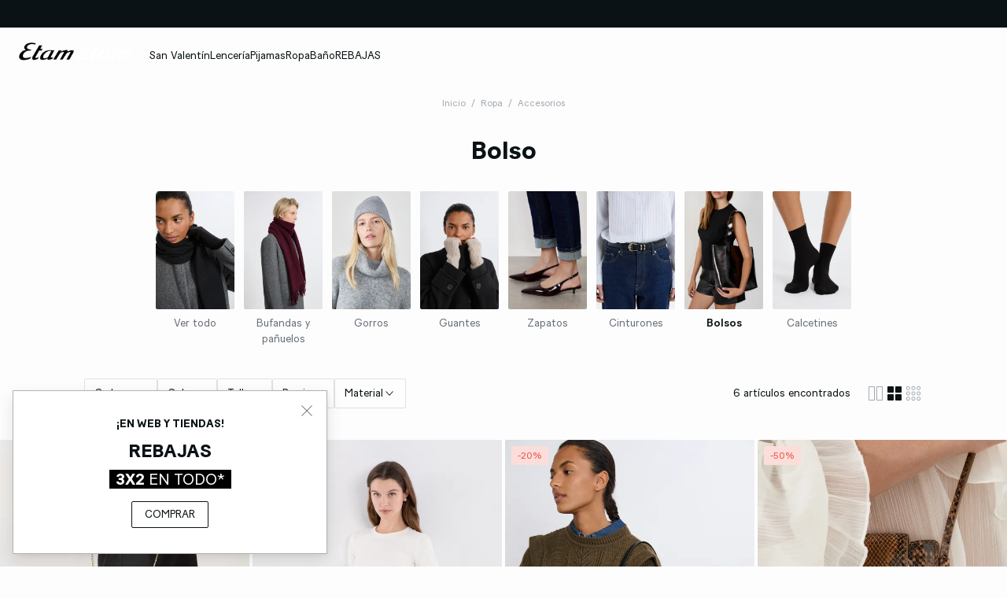

--- FILE ---
content_type: text/html;charset=UTF-8
request_url: https://www.etam.es/ropa/accesorios/bolso/
body_size: 62259
content:





















































































































































































































<!-- Include Page Designer Campaign Banner JavaScript and Styles only once here rather than at component level. -->
<!-- There should only be one Campagin Banner added on a PD page. Multiple Banners is unsupported at the moment. -->










<!DOCTYPE html>
<html lang="es">
<head>
<!--[if gt IE 9]><!-->

<script type="application/javascript">
    window.PUBLIC_PATH = "/on/demandware.static/Sites-ETAM_ES-Site/-/es_ES/v1767020601297/"
</script>

<!--<![endif]-->









































































































<meta charset="UTF-8">
<meta http-equiv="x-ua-compatible" content="ie=edge">
<meta name="viewport" content="width=device-width, initial-scale=1, maximum-scale=1.0, user-scalable=no">
<meta name="apple-mobile-web-app-capable" content="yes">






	<title>
		Bolso mujer - Etam
	</title>


<meta name="description" content="Descubre nuestra colecci&oacute;n de Bolso ✓ P&aacute;galo en 3 plazos sin intereses desde 30 &euro; ✓ &iexcl;Y disfruta de devoluciones gratis en tienda!">
<meta name="keywords" content="ETAM">



    
        <meta name="google-site-verification" content="sRV0o0g0_OmDy_dh3GyHHUxlO6dqcpMYJfZGwtf9l6s">
    

    
        <meta name="viewport" content="width=device-width, initial-scale = 1.0, minimum-scale = 1.0">
    

    
        <meta name="format-description" content="telephone=no">
    


<link rel="icon" type="image/png" href="/on/demandware.static/Sites-ETAM_ES-Site/-/es_ES/v1767020601297/images/favicon.svg" />
<link rel="stylesheet" href="/on/demandware.static/Sites-ETAM_ES-Site/-/es_ES/v1767020601297/css/global.css" />

    
        <link rel="preload" href="https://images.etam.com/on/demandware.static/-/Sites-ELIN-master/default/dw4d8ee202/655248897_x.jpg?sw=600&amp;sh=906" as="image" media="(min-width: 1024px)" fetchpriority="high">
    
        <link rel="preload" href="https://images.etam.com/on/demandware.static/-/Sites-ELIN-master/default/dw4d8ee202/655248897_x.jpg?sw=400&amp;sh=604" as="image" media="(min-width: 768px) and (max-width: 1023px)" fetchpriority="high">
    
        <link rel="preload" href="https://images.etam.com/on/demandware.static/-/Sites-ELIN-master/default/dw4d8ee202/655248897_x.jpg?sw=550&amp;sh=830" as="image" media="(max-width: 767px)" fetchpriority="high">
    

<link rel="stylesheet" href="/on/demandware.static/Sites-ETAM_ES-Site/-/es_ES/v1767020601297/css/search/filters.css">





    <link rel="stylesheet" href="/on/demandware.static/Sites-ETAM_ES-Site/-/es_ES/v1767020601297/css/pages/product/categoryTitle.css" >

    <link rel="stylesheet" href="/on/demandware.static/Sites-ETAM_ES-Site/-/es_ES/v1767020601297/css/pages/product/subCategories.css" >

    <link rel="stylesheet" href="/on/demandware.static/Sites-ETAM_ES-Site/-/es_ES/v1767020601297/css/search/filters.css" >

    <link rel="stylesheet" href="/on/demandware.static/Sites-ETAM_ES-Site/-/es_ES/v1767020601297/css/pages/product/productList.css" >

    <link rel="stylesheet" href="/on/demandware.static/Sites-ETAM_ES-Site/-/es_ES/v1767020601297/css/pages/product/productTile.css" >

    <link rel="stylesheet" href="/on/demandware.static/Sites-ETAM_ES-Site/-/es_ES/v1767020601297/css/pagedesigner/fullBanner.css" >

    <link rel="stylesheet" href="/on/demandware.static/Sites-ETAM_ES-Site/-/es_ES/v1767020601297/css/transitions/dezoomEffect.css" >


    <script type="application/javascript">
        (function () {
            const _addEventListener = window.addEventListener;
            window.addEventListener = function (name, handler, options) {
                if (name !== "unload") {
                    _addEventListener(name, handler, options);
                }
            }
        })();
    </script>
















  <script type="text/javascript">(function(){(function(e,r){var t=document.createElement("link");t.rel="preconnect";t.as="script";var n=document.createElement("link");n.rel="dns-prefetch";n.as="script";var i=document.createElement("script");i.id="spcloader";i.type="text/javascript";i["async"]=true;i.charset="utf-8";var o="https://sdk.privacy-center.org/"+e+"/loader.js?target_type=notice&target="+r;if(window.didomiConfig&&window.didomiConfig.user){var a=window.didomiConfig.user;var c=a.country;var d=a.region;if(c){o=o+"&country="+c;if(d){o=o+"&region="+d}}}t.href="https://sdk.privacy-center.org/";n.href="https://sdk.privacy-center.org/";i.src=o;var s=document.getElementsByTagName("script")[0];s.parentNode.insertBefore(t,s);s.parentNode.insertBefore(n,s);s.parentNode.insertBefore(i,s)})("b5058ebd-afa5-4d7c-b3c8-40fe66e6a799","2zkZEdPQ")})();</script>








	
    
        <link rel="alternate" href="https://us.etam.com/c/clothing/accessories/bags/" hreflang="en-US"/>
    

    
        <link rel="alternate" href="https://www.etam.be/fr_BE/c/pret-a-porter/accessoire/sac/" hreflang="fr-BE"/>
    

    
        <link rel="alternate" href="https://www.etam.be/nl_BE/c/damesmode/accessoire/tas/" hreflang="nl-BE"/>
    

    
        <link rel="alternate" href="https://www.etam.be/fr_LU/c/pret-a-porter/accessoire/sac/" hreflang="fr-LU"/>
    

    
        <link rel="alternate" href="https://www.etam.ru/poisk?cgid=PAP_accessoire_sac" hreflang="ru-RU"/>
    

    
        <link rel="alternate" href="https://www.etam.ma/c/vetements-femme/accessoire/sac/" hreflang="fr-MA"/>
    

    
        <link rel="alternate" href="https://www.etam.co.uk/en_GB/c/clothing/accessories/bags/" hreflang="en-GB"/>
    

    
        <link rel="alternate" href="https://www.etam.pl/c/pap/pap_accessoire/pap_accessoire_sac/" hreflang="pl-PL"/>
    

    
        <link rel="alternate" href="https://www.etam.mx/c/ropa/accesorios/bolsos/" hreflang="es-MX"/>
    

    
        <link rel="alternate" href="https://www.etam.cz/cs_CZ/c/pap/pap_accessoire/pap_accessoire_sac/" hreflang="cs-CZ"/>
    

    
        <link rel="alternate" href="https://www.etam.com/c/vetements-femme/accessoire/sac/" hreflang="fr-FR"/>
    

    
        <link rel="alternate" href="https://int.etam.com/en_CA/c/clothing/accessories/bags/" hreflang="x-default"/>
    

    
        <link rel="alternate" href="https://int.etam.com/en_TR/c/clothing/accessories/bags/" hreflang="en-TR"/>
    

    
        <link rel="alternate" href="https://int.etam.com/en_PK/c/clothing/accessories/bags/" hreflang="en-PK"/>
    

    
        <link rel="alternate" href="https://int.etam.com/en_PR/c/clothing/accessories/bags/" hreflang="en-PR"/>
    

    
        <link rel="alternate" href="https://int.etam.com/en_LK/c/clothing/accessories/bags/" hreflang="en-LK"/>
    

    
        <link rel="alternate" href="https://int.etam.com/en_DJ/c/clothing/accessories/bags/" hreflang="en-DJ"/>
    

    
        <link rel="alternate" href="https://int.etam.com/es_UY/c/ropa/accesorios/bolso/" hreflang="es-UY"/>
    

    
        <link rel="alternate" href="https://int.etam.com/en_PT/c/clothing/accessories/bags/" hreflang="en-PT"/>
    

    
        <link rel="alternate" href="https://int.etam.com/en_HK/c/clothing/accessories/bags/" hreflang="en-HK"/>
    

    
        <link rel="alternate" href="https://int.etam.com/en_TW/c/clothing/accessories/bags/" hreflang="en-TW"/>
    

    
        <link rel="alternate" href="https://int.etam.com/fr_DZ/c/vetements-femme/accessoire/sac/" hreflang="fr-DZ"/>
    

    
        <link rel="alternate" href="https://int.etam.com/fr_MG/c/vetements-femme/accessoire/sac/" hreflang="fr-MG"/>
    

    
        <link rel="alternate" href="https://int.etam.com/es/c/ropa/accesorios/bolso/" hreflang="es"/>
    

    
        <link rel="alternate" href="https://int.etam.com/en_GR/c/clothing/accessories/bags/" hreflang="en-GR"/>
    

    
        <link rel="alternate" href="https://int.etam.com/fr_IL/c/vetements-femme/accessoire/sac/" hreflang="fr-IL"/>
    

    
        <link rel="alternate" href="https://int.etam.com/en/c/clothing/accessories/bags/" hreflang="en"/>
    

    
        <link rel="alternate" href="https://int.etam.com/en_CY/c/clothing/accessories/bags/" hreflang="en-CY"/>
    

    
        <link rel="alternate" href="https://int.etam.com/en_LB/c/clothing/accessories/bags/" hreflang="en-LB"/>
    

    
        <link rel="alternate" href="https://int.etam.com/en_TH/c/clothing/accessories/bags/" hreflang="en-TH"/>
    

    
        <link rel="alternate" href="https://int.etam.com/en_ME/c/clothing/accessories/bags/" hreflang="en-ME"/>
    

    
        <link rel="alternate" href="https://int.etam.com/en_MD/c/clothing/accessories/bags/" hreflang="en-MD"/>
    

    
        <link rel="alternate" href="https://int.etam.com/en_IE/c/clothing/accessories/bags/" hreflang="en-IE"/>
    

    
        <link rel="alternate" href="https://int.etam.com/en_MO/c/clothing/accessories/bags/" hreflang="en-MO"/>
    

    
        <link rel="alternate" href="https://int.etam.com/en_MN/c/clothing/accessories/bags/" hreflang="en-MN"/>
    

    
        <link rel="alternate" href="https://int.etam.com/en_EE/c/clothing/accessories/bags/" hreflang="en-EE"/>
    

    
        <link rel="alternate" href="https://int.etam.com/fr_TG/c/vetements-femme/accessoire/sac/" hreflang="fr-TG"/>
    

    
        <link rel="alternate" href="https://int.etam.com/en_IN/c/clothing/accessories/bags/" hreflang="en-IN"/>
    

    
        <link rel="alternate" href="https://int.etam.com/en_UZ/c/clothing/accessories/bags/" hreflang="en-UZ"/>
    

    
        <link rel="alternate" href="https://int.etam.com/en_IM/c/clothing/accessories/bags/" hreflang="en-IM"/>
    

    
        <link rel="alternate" href="https://int.etam.com/en_AE/c/clothing/accessories/bags/" hreflang="en-AE"/>
    

    
        <link rel="alternate" href="https://int.etam.com/en_IL/c/clothing/accessories/bags/" hreflang="en-IL"/>
    

    
        <link rel="alternate" href="https://int.etam.com/fr_PF/c/vetements-femme/accessoire/sac/" hreflang="fr-PF"/>
    

    
        <link rel="alternate" href="https://int.etam.com/en_HR/c/clothing/accessories/bags/" hreflang="en-HR"/>
    

    
        <link rel="alternate" href="https://int.etam.com/en_LV/c/clothing/accessories/bags/" hreflang="en-LV"/>
    

    
        <link rel="alternate" href="https://int.etam.com/en_DK/c/clothing/accessories/bags/" hreflang="en-DK"/>
    

    
        <link rel="alternate" href="https://int.etam.com/fr/c/vetements-femme/accessoire/sac/" hreflang="fr"/>
    

    
        <link rel="alternate" href="https://int.etam.com/en_HU/c/clothing/accessories/bags/" hreflang="en-HU"/>
    

    
        <link rel="alternate" href="https://int.etam.com/en_DO/c/clothing/accessories/bags/" hreflang="en-DO"/>
    

    
        <link rel="alternate" href="https://int.etam.com/de_LI/c/damenmode/accessoires/tasche/" hreflang="de-LI"/>
    

    
        <link rel="alternate" href="https://int.etam.com/en_NG/c/clothing/accessories/bags/" hreflang="en-NG"/>
    

    
        <link rel="alternate" href="https://int.etam.com/en_VN/c/clothing/accessories/bags/" hreflang="en-VN"/>
    

    
        <link rel="alternate" href="https://int.etam.com/de/c/damenmode/accessoires/tasche/" hreflang="de"/>
    

    
        <link rel="alternate" href="https://int.etam.com/en_RO/c/clothing/accessories/bags/" hreflang="en-RO"/>
    

    
        <link rel="alternate" href="https://int.etam.com/fr_WF/c/vetements-femme/accessoire/sac/" hreflang="fr-WF"/>
    

    
        <link rel="alternate" href="https://int.etam.com/en_JE/c/clothing/accessories/bags/" hreflang="en-JE"/>
    

    
        <link rel="alternate" href="https://int.etam.com/en_NO/c/clothing/accessories/bags/" hreflang="en-NO"/>
    

    
        <link rel="alternate" href="https://int.etam.com/en_RS/c/clothing/accessories/bags/" hreflang="en-RS"/>
    

    
        <link rel="alternate" href="https://int.etam.com/en_BA/c/clothing/accessories/bags/" hreflang="en-BA"/>
    

    
        <link rel="alternate" href="https://int.etam.com/en_BH/c/clothing/accessories/bags/" hreflang="en-BH"/>
    

    
        <link rel="alternate" href="https://int.etam.com/en_JP/c/clothing/accessories/bags/" hreflang="en-JP"/>
    

    
        <link rel="alternate" href="https://int.etam.com/en_BG/c/clothing/accessories/bags/" hreflang="en-BG"/>
    

    
        <link rel="alternate" href="https://int.etam.com/en_FI/c/clothing/accessories/bags/" hreflang="en-FI"/>
    

    
        <link rel="alternate" href="https://int.etam.com/en_IS/c/clothing/accessories/bags/" hreflang="en-IS"/>
    

    
        <link rel="alternate" href="https://int.etam.com/en_MW/c/clothing/accessories/bags/" hreflang="en-MW"/>
    

    
        <link rel="alternate" href="https://int.etam.com/en_MU/c/clothing/accessories/bags/" hreflang="en-MU"/>
    

    
        <link rel="alternate" href="https://int.etam.com/en_ZA/c/clothing/accessories/bags/" hreflang="en-ZA"/>
    

    
        <link rel="alternate" href="https://int.etam.com/en_MY/c/clothing/accessories/bags/" hreflang="en-MY"/>
    

    
        <link rel="alternate" href="https://int.etam.com/en_AL/c/clothing/accessories/bags/" hreflang="en-AL"/>
    

    
        <link rel="alternate" href="https://int.etam.com/en_IT/c/clothing/accessories/bags/" hreflang="en-IT"/>
    

    
        <link rel="alternate" href="https://int.etam.com/fr_CA/c/vetements-femme/accessoire/sac/" hreflang="fr-CA"/>
    

    
        <link rel="alternate" href="https://int.etam.com/en_AW/c/clothing/accessories/bags/" hreflang="en-AW"/>
    

    
        <link rel="alternate" href="https://int.etam.com/en_AU/c/clothing/accessories/bags/" hreflang="en-AU"/>
    

    
        <link rel="alternate" href="https://int.etam.com/en_KE/c/clothing/accessories/bags/" hreflang="en-KE"/>
    

    
        <link rel="alternate" href="https://int.etam.com/en_SK/c/clothing/accessories/bags/" hreflang="en-SK"/>
    

    
        <link rel="alternate" href="https://int.etam.com/en_OM/c/clothing/accessories/bags/" hreflang="en-OM"/>
    

    
        <link rel="alternate" href="https://int.etam.com/en_KH/c/clothing/accessories/bags/" hreflang="en-KH"/>
    

    
        <link rel="alternate" href="https://int.etam.com/en_KG/c/clothing/accessories/bags/" hreflang="en-KG"/>
    

    
        <link rel="alternate" href="https://int.etam.com/en_GG/c/clothing/accessories/bags/" hreflang="en-GG"/>
    

    
        <link rel="alternate" href="https://int.etam.com/en_BL/c/clothing/accessories/bags/" hreflang="en-BL"/>
    

    
        <link rel="alternate" href="https://int.etam.com/de_AT/c/damenmode/accessoires/tasche/" hreflang="de-AT"/>
    

    
        <link rel="alternate" href="https://int.etam.com/en_NZ/c/clothing/accessories/bags/" hreflang="en-NZ"/>
    

    
        <link rel="alternate" href="https://int.etam.com/en_SE/c/clothing/accessories/bags/" hreflang="en-SE"/>
    

    
        <link rel="alternate" href="https://int.etam.com/en_BR/c/clothing/accessories/bags/" hreflang="en-BR"/>
    

    
        <link rel="alternate" href="https://int.etam.com/en_SC/c/clothing/accessories/bags/" hreflang="en-SC"/>
    

    
        <link rel="alternate" href="https://int.etam.com/en_SI/c/clothing/accessories/bags/" hreflang="en-SI"/>
    

    
        <link rel="alternate" href="https://int.etam.com/en_SG/c/clothing/accessories/bags/" hreflang="en-SG"/>
    

    
        <link rel="alternate" href="https://www.etam.es/ropa/accesorios/bolso/" hreflang="es-ES"/>
    

    
        <link rel="alternate" href="https://www.etam.de/de_DE/c/damenmode/accessoires/tasche/" hreflang="de-DE"/>
    





	<script type="application/ld+json">
		{"@context":"https://schema.org","@type":"BreadcrumbList","itemListElement":[{"@type":"ListItem","item":"https://www.etam.es/","name":"Inicio","position":1},{"@type":"ListItem","item":"https://www.etam.es/ropa/","name":"Ropa","position":2},{"@type":"ListItem","item":"https://www.etam.es/ropa/accesorios/","name":"Accesorios","position":3},{"@type":"ListItem","item":"https://www.etam.es/ropa/accesorios/bolso/","name":"Bolso","position":4}]}
	</script>



<script type="application/ld+json">
{
	"@context": "https://schema.org",
	"@type": "Organization",
	"url": "https://www.etam.es/",
	"logo": "https://www.etam.es/on/demandware.static/-/Sites/default/dw8d6ed06f/Etam_Logo_BLACK.png"
}
</script>








<meta name="theme-color" content="#FFFFFF" />

<link rel="apple-touch-icon" href="https://www.etam.es/on/demandware.static/-/Sites/default/dw7f474ce5/etam-192x192.jpg" />

<link  rel="manifest" href="/manifest.json">


<script type="speculationrules">
	{
      "prerender": [{
        "source": "document",
        "where": {
          "and": [
            { "selector_matches": ".prerender" },
            { "not": {"selector_matches": ".do-not-prerender"}}
          ]
        },
        "eagerness": "moderate"
      }]
    }
</script>



<link rel="canonical" href="https://www.etam.es/ropa/accesorios/bolso/"/>

<script type="text/javascript">//<!--
/* <![CDATA[ (head-active_data.js) */
var dw = (window.dw || {});
dw.ac = {
    _analytics: null,
    _events: [],
    _category: "",
    _searchData: "",
    _anact: "",
    _anact_nohit_tag: "",
    _analytics_enabled: "true",
    _timeZone: "Europe/Paris",
    _capture: function(configs) {
        if (Object.prototype.toString.call(configs) === "[object Array]") {
            configs.forEach(captureObject);
            return;
        }
        dw.ac._events.push(configs);
    },
	capture: function() { 
		dw.ac._capture(arguments);
		// send to CQ as well:
		if (window.CQuotient) {
			window.CQuotient.trackEventsFromAC(arguments);
		}
	},
    EV_PRD_SEARCHHIT: "searchhit",
    EV_PRD_DETAIL: "detail",
    EV_PRD_RECOMMENDATION: "recommendation",
    EV_PRD_SETPRODUCT: "setproduct",
    applyContext: function(context) {
        if (typeof context === "object" && context.hasOwnProperty("category")) {
        	dw.ac._category = context.category;
        }
        if (typeof context === "object" && context.hasOwnProperty("searchData")) {
        	dw.ac._searchData = context.searchData;
        }
    },
    setDWAnalytics: function(analytics) {
        dw.ac._analytics = analytics;
    },
    eventsIsEmpty: function() {
        return 0 == dw.ac._events.length;
    }
};
/* ]]> */
// -->
</script>
<script type="text/javascript">//<!--
/* <![CDATA[ (head-cquotient.js) */
var CQuotient = window.CQuotient = {};
CQuotient.clientId = 'aaww-ETAM_ES';
CQuotient.realm = 'AAWW';
CQuotient.siteId = 'ETAM_ES';
CQuotient.instanceType = 'prd';
CQuotient.locale = 'es_ES';
CQuotient.fbPixelId = '__UNKNOWN__';
CQuotient.activities = [];
CQuotient.cqcid='';
CQuotient.cquid='';
CQuotient.cqeid='';
CQuotient.cqlid='';
CQuotient.apiHost='api.cquotient.com';
/* Turn this on to test against Staging Einstein */
/* CQuotient.useTest= true; */
CQuotient.useTest = ('true' === 'false');
CQuotient.initFromCookies = function () {
	var ca = document.cookie.split(';');
	for(var i=0;i < ca.length;i++) {
	  var c = ca[i];
	  while (c.charAt(0)==' ') c = c.substring(1,c.length);
	  if (c.indexOf('cqcid=') == 0) {
		CQuotient.cqcid=c.substring('cqcid='.length,c.length);
	  } else if (c.indexOf('cquid=') == 0) {
		  var value = c.substring('cquid='.length,c.length);
		  if (value) {
		  	var split_value = value.split("|", 3);
		  	if (split_value.length > 0) {
			  CQuotient.cquid=split_value[0];
		  	}
		  	if (split_value.length > 1) {
			  CQuotient.cqeid=split_value[1];
		  	}
		  	if (split_value.length > 2) {
			  CQuotient.cqlid=split_value[2];
		  	}
		  }
	  }
	}
}
CQuotient.getCQCookieId = function () {
	if(window.CQuotient.cqcid == '')
		window.CQuotient.initFromCookies();
	return window.CQuotient.cqcid;
};
CQuotient.getCQUserId = function () {
	if(window.CQuotient.cquid == '')
		window.CQuotient.initFromCookies();
	return window.CQuotient.cquid;
};
CQuotient.getCQHashedEmail = function () {
	if(window.CQuotient.cqeid == '')
		window.CQuotient.initFromCookies();
	return window.CQuotient.cqeid;
};
CQuotient.getCQHashedLogin = function () {
	if(window.CQuotient.cqlid == '')
		window.CQuotient.initFromCookies();
	return window.CQuotient.cqlid;
};
CQuotient.trackEventsFromAC = function (/* Object or Array */ events) {
try {
	if (Object.prototype.toString.call(events) === "[object Array]") {
		events.forEach(_trackASingleCQEvent);
	} else {
		CQuotient._trackASingleCQEvent(events);
	}
} catch(err) {}
};
CQuotient._trackASingleCQEvent = function ( /* Object */ event) {
	if (event && event.id) {
		if (event.type === dw.ac.EV_PRD_DETAIL) {
			CQuotient.trackViewProduct( {id:'', alt_id: event.id, type: 'raw_sku'} );
		} // not handling the other dw.ac.* events currently
	}
};
CQuotient.trackViewProduct = function(/* Object */ cqParamData){
	var cq_params = {};
	cq_params.cookieId = CQuotient.getCQCookieId();
	cq_params.userId = CQuotient.getCQUserId();
	cq_params.emailId = CQuotient.getCQHashedEmail();
	cq_params.loginId = CQuotient.getCQHashedLogin();
	cq_params.product = cqParamData.product;
	cq_params.realm = cqParamData.realm;
	cq_params.siteId = cqParamData.siteId;
	cq_params.instanceType = cqParamData.instanceType;
	cq_params.locale = CQuotient.locale;
	
	if(CQuotient.sendActivity) {
		CQuotient.sendActivity(CQuotient.clientId, 'viewProduct', cq_params);
	} else {
		CQuotient.activities.push({activityType: 'viewProduct', parameters: cq_params});
	}
};
/* ]]> */
// -->
</script>





<!-- Google Tag Manager -->
<script>(function(w,d,s,l,i){w[l]=w[l]||[];w[l].push({'gtm.start':
new Date().getTime(),event:'gtm.js'});var f=d.getElementsByTagName(s)[0],
j=d.createElement(s),dl=l!='dataLayer'?'&l='+l:'';j.async=true;j.src=
'https://www.googletagmanager.com/gtm.js?id='+i+dl;f.parentNode.insertBefore(j,f);
})(window,document,'script','dataLayer','GTM-5D43HVZ');</script>
<!-- End Google Tag Manager -->


</head>
<body>


<!-- Google Tag Manager (noscript) -->
<noscript><iframe src="https://www.googletagmanager.com/ns.html?id=GTM-5D43HVZ"
height="0" width="0" style="display:none;visibility:hidden"></iframe></noscript>
<!-- End Google Tag Manager (noscript) -->
<!-- GTM Datalayer -->
<script>
window.dataLayer = window.dataLayer || [];
</script>
<!-- GTM Datalayer end-->



<div class="page  js-pageContainer" data-action="null" data-querystring="null">



	 


	








<div class="floatingBar fadeElement -clear" id="floatingBanner">

<div class="floatingBar__content js-floatingBarContent ">
<!-- css -->
<link rel="stylesheet" href="https://www.etam.es/on/demandware.static/-/Library-Sites-ETAM_sharedLibrary/es_ES/v1768968911819/MEDIA/lp/2025/Other/Popin/Popin-2025.css?&v=1.0.9">
 
<script>

      // Constantes pour les textes et l'URL

      const popinUrl = "https://www.etam.es/rebajas/";

      const popinUppertitle = "¡EN WEB Y TIENDAS!";

      const popinTitle = "<strong>REBAJAS</strong>";

      const popinSubtitle = "<strong>3X2</strong> EN TODO*";

      const popinDescription = "";

      const popinCtaText = "COMPRAR";             

      const excludedKeywords = ["checkout", "cart", "login", "special", "recherche"];
      const isHome = true;    
</script>
 
<!-- js -->
<script type="module" src="https://www.etam.es/on/demandware.static/-/Library-Sites-ETAM_sharedLibrary/es_ES/v1768968911819/MEDIA/lp/2025/Other/Popin/Popin-2025.js?&v=1.0.9"></script>
</div>
</div>




<div class="floatingBar fadeElement -clear" id="floatingBanner">

<div class="floatingBar__content js-floatingBarContent ">
<!-- CONTENT ASSET : floating-bar
-->

<link href="https://www.etam.es/on/demandware.static/-/Library-Sites-ETAM_sharedLibrary/es_ES/v1768968911819/MEDIA/css/floating/floating.css" rel="stylesheet">

<style>
  /* Couleur du fond de la floating bar */
  .floating_bar_HP {
    background-color: #000000;
  }

  /* Couleur du texte */
  .floating_bar_HP {
    color: #FFFFFF;
  }

  /* Couleur des liens */
  .floating_bar_HP li a {
    color: #FFFFFF;
    font-weight: 500;
  }

  /* Style pour la floating bar, à ne pas toucher */
  .floatingBar#floatingBanner .floatingBar__content {
    max-width: 100%;
  }

  .floatingBar#floatingBanner .floatingBar__close {
    display: none;
  }

  #burnBlocLoyalty {
    display: none;
  }

  .floating_bar_HP p.body-02{
      display: flex;
      flex-direction: row;
      align-items: center;
      justify-content: center;
  }

  .floating_bar_HP p.body-02 span.font-size-mobile{
      display: flex;
      flex-direction: row;
      align-items: center;
      justify-content: center;
  }

  .floating_bar_HP a span{
        display: block;
  }
</style>

<div class="floating_bar_HP _4msg_2022">

<ul>
     
      <li class="item1">
      <!-- Texte Mobile -->
      <div class="floatingTextMobile">
        <p class="body-02">
        <span class="font-size-mobile">
           <strong>REBAJAS</strong>&nbsp; | ¡3x2 en TODO!&nbsp;
             <a href="https://www.etam.es/rebajas/" class="body-02">
               <span class="font-size-mobile">Comprar</span>
</a>
          </span>
        </p>
      </div>

      <!-- Texte Desktop -->
       <div class="floatingTextDesktop">
        <p class="body-02">
          <span class="font-size-mobile">
           <strong>REBAJAS</strong>&nbsp; | ¡3x2 en TODO!&nbsp;
             <a href="https://www.etam.es/rebajas/" class="body-02">
              <span class="font-size-mobile">Comprar</span>
 </a>
           </span>
        </p>
      </div>
    </li>
<!--  
                  ==========
                   Message 2
                  ========== 
            -->
    <li class="item2">
       <!-- Texte Mobile -->
       <div class="floatingTextMobile">
         <p class="body-02">
           <span class="font-size-mobile">
            <strong>¡Braguitas PARTY!</strong>&nbsp;: 5 por 35€&nbsp;
             <a href="https://www.etam.es/lenceria/braguitas/promociones_1/oferta-1/" class="body-02">
               <span class="font-size-mobile">Ver todas</span>
</a>
          </span>
        </p>
       </div>

      <!-- Texte Desktop -->
       <div class="floatingTextDesktop">
         <p class="body-02">
           <span class="font-size-mobile">
             <strong>¡Braguitas PARTY!</strong>&nbsp;: 5 por 35€&nbsp;
 <a href="https://www.etam.es/lenceria/braguitas/promociones_1/oferta-1/" class="body-02">
              <span class="font-size-mobile">Ver todas</span>
 </a>
           </span>
         </p>
       </div>
   </li>

    <!--  
                  ==========
                   Message 3
                  ========== 
           -->
    <li class="item3">
       <!-- Texte Mobile -->
       <div class="floatingTextMobile">
         <p class="body-02">
           <span class="font-size-mobile">
            <strong>Colección Térmica</strong>&nbsp;: 2ª unidad -50% &nbsp;
             <a href="https://www.etam.es/ropa/tops-y-camisetas/colecciones/camiseta-termica%3A-warm-me-up/" class="body-02">
               <span class="font-size-mobile">Descubrir</span>
</a>
          </span>
        </p>
       </div>

      <!-- Texte Desktop -->
       <div class="floatingTextDesktop">
         <p class="body-02">
           <span class="font-size-mobile">
            <strong>Colección Térmica</strong>&nbsp;: 2ª unidad -50% &nbsp;
             <a href="https://www.etam.es/ropa/tops-y-camisetas/colecciones/camiseta-termica%3A-warm-me-up/" class="body-02">
              <span class="font-size-mobile">Descubrir</span>
 </a>
           </span>
         </p>
       </div>
   </li>
<!--  
        ==========
         Message 4
        ==========
    -->

    <li class="item4">
        <!-- Texte Mobile -->
      <div class="floatingTextMobile">
        <p class="body-02">
        <span class="font-size-mobile">
           <strong>AURA</strong>&nbsp; | Sujetador 29,99€&nbsp;
             <a href="https://www.etam.es/lenceria/novedades-lenceria-1/" class="body-02">
               <span class="font-size-mobile">Descubrir</span>
</a>
          </span>
        </p>
       </div>

      <!-- Texte Desktop -->
       <div class="floatingTextDesktop">
        <p class="body-02">
          <span class="font-size-mobile">
          <strong>AURA</strong>&nbsp; | Sujetador 29,99€&nbsp;
             <a href="https://www.etam.es/lenceria/novedades-lenceria-1/" class="body-02">
              <span class="font-size-mobile">Descubrir</span>
      </a>
    </span>
  </p>
</div>
   </li>


  </ul>
</div>
</div>
</div>


 
	












































































































<header data-is-premium-page="false"
	class="header -searchMenuOpen -sticky -transparent -isTransparent
	-transparentWhite
	  
	 -categoryPage "
	id="header"
>
	<div class="header__wrapper ">
		
		<a class="header__historyBackProduct historyBackProduct" id="historyBackProduct">
			













































































































<i  class="icon icon-arrowleft -medium
   "     >
</i>


		</a>
		
		
		
			<div class="header__burger js-burgerMenu"
				data-open="false"
				id="openBurgerMenu"
				data-burger-menu-right="false"
				data-header-menu-url="/on/demandware.store/Sites-ETAM_ES-Site/es_ES/Page-IncludeHeaderMenu?isTransparentHeader=true&amp;cgrps=All%20sans%20source%20code%2cEveryone%2cUnregistered%2cmobile%2cnouveaux_clients"
			>
				<i class="icon icon-burgermenu"></i>
			</div>
		
		
		<div class="header__logo js-menuLink"
			data-click_field_1="Transverse - Header"
			data-click_field_2="Menu - Icon"
			data-click_field_3="Logo">
			
			
			
			
			<a itemscope itemtype="http://schema.org/Organization" href="/" class="header__logoLink">
				
					<img class="header__logoImage -globalLogo" id="globalLogo"
						src="/on/demandware.static/-/Sites/default/dw8d6ed06f/Etam_Logo_BLACK.png"
						alt="Etam"/>
					<img class="header__logoImage -transparentLogo" id="transparentLogo"
						src="/on/demandware.static/-/Sites/default/dwd3017e46/Logo_blanc.png"
						alt="Etam"/>
					<span itemprop="name" class="hidden">Etam</span>
				
			</a>
			
		</div>

		
		
			<nav class="header__nav" id="headerNavigationWrapper">
				
				









































































































<div class="headerMenu__wrapper js-wrapperMenu" id="wrapperMenu">
  <header class="headerMenu__header">
    <a href="https://www.etam.es/" class="headerMenu__logoLink">
      
        <img class="headerMenu__logo" src="/on/demandware.static/-/Sites/default/dw8d6ed06f/Etam_Logo_BLACK.png" alt="Etam" />
      
    </a>
    













































































































<i  class="icon icon-close -medium
  js-closeBurgerMenu "     >
</i>


  </header>
  <div class="headerMenu__search js-headerIcon hideDesktop" data-search-url="/on/demandware.store/Sites-ETAM_ES-Site/es_ES/Search-Page"
    id="searchIcon"
    data-click_field_1="Transverse - Header"
    data-click_field_2="Menu - Icons"
    data-click_field_3="Search">
    <a class="header__searchWrapper" href="/buscar">
      













































































































<i  class="icon icon-search -small
  header__searchContentIcon "     >
</i>


      <span class="header__searchContentLabel body-03 u-text-transf-cap">Buscar</span>
    </a>
  </div>
  
  <div class="headerMenu__content js-headerMenuContent -searchBtnActive">
    <ul class="headerMenu__list js-headerMenuList">
      
        
          
          
          
          
          
          
          
          
          
          
          
          
          
            
          
          
          
            <li class="headerMenu__listItem js-menuItem -firstEntryMobile  " role="presentation" data-selected-mobile-menu="false">
              
                <a href="/san-valentin/"
                  id="SV"
                  class="headerMenu__link js-topLevelCategory navigation-01 js-menuLink "
                  
                  data-redirect-app="true"
                  data-category-id="SV"
                  data-click_field_1="Transverse - Header"
                  data-click_field_2="Menu - Categories"
                  data-click_field_3="San Valent&iacute;n"
                >
                  
                  
                  
                    <span class="headerMenu__name">
                      
                        San Valent&iacute;n
                      
                    </span>
                  
                </a>
              
              
              




















































































































<div class="subMenu js-secondLevelCategory -twoColumns -threeColumns -isVisualPanel" data-category-id="SV">
  
  <div class="subMenu__headerDesktop hideMobile">
    <span class="subMenu__headerDesktopClose js-backMenu js-subMenuHeaderClose body-02">
      













































































































<i  class="icon icon-arrowleft -medium
   "     >
</i>


      Cerrar
    </span>
  </div>

  
  
    
    <div class="subMenu__inner -visualPanel js-visualPanelWrapper">
      <div class="subMenu__wrapper">
        










































































































<div class="menuVisualBloc js-menuVisualPanel -top mb-24">
  
  <div class="menuVisualBloc__wrapper menuVisualBloc__wrapper--3 -list">
    
      
      
        <div class="menuVisualBloc__item menuVisualBloc__item--0 ">
          
            <a class="menuVisualBloc__link js-menuLink "
              href="/san-valentin/"
              data-click_field_1="Transverse - Header"
              data-click_field_2="Menu - Subcategories Img"
              data-click_field_3="null > San Valent&iacute;n">
              <div class="menuVisualBloc__picture hideMobile">
                

    <div class="lazyLoadedContainer lazyBackground  ">
        <picture>
            <source srcset="https://images.etam.com/on/demandware.static/-/Sites-Etam_storefront/default/dwfcc38515/Drills_Downs/FR-Drilldowns/DRILL_PE26_ST_VAL_LINGERIE_SEXY_DESK_V2.jpg?sw=2000 1x, https://images.etam.com/on/demandware.static/-/Sites-Etam_storefront/default/dwfcc38515/Drills_Downs/FR-Drilldowns/DRILL_PE26_ST_VAL_LINGERIE_SEXY_DESK_V2.jpg?sw=2000 2x"
                    data-srcset="https://images.etam.com/on/demandware.static/-/Sites-Etam_storefront/default/dwfcc38515/Drills_Downs/FR-Drilldowns/DRILL_PE26_ST_VAL_LINGERIE_SEXY_DESK_V2.jpg?sw=2000 1x, https://images.etam.com/on/demandware.static/-/Sites-Etam_storefront/default/dwfcc38515/Drills_Downs/FR-Drilldowns/DRILL_PE26_ST_VAL_LINGERIE_SEXY_DESK_V2.jpg?sw=2000 2x"
                    data-srcsetbig=""
                    media="(min-width: 1024px)"
            />
            <source srcset="https://images.etam.com/on/demandware.static/-/Sites-Etam_storefront/default/dwfcc38515/Drills_Downs/FR-Drilldowns/DRILL_PE26_ST_VAL_LINGERIE_SEXY_DESK_V2.jpg?sw=1200 1x, https://images.etam.com/on/demandware.static/-/Sites-Etam_storefront/default/dwfcc38515/Drills_Downs/FR-Drilldowns/DRILL_PE26_ST_VAL_LINGERIE_SEXY_DESK_V2.jpg?sw=1200 2x"
                    data-srcset="https://images.etam.com/on/demandware.static/-/Sites-Etam_storefront/default/dwfcc38515/Drills_Downs/FR-Drilldowns/DRILL_PE26_ST_VAL_LINGERIE_SEXY_DESK_V2.jpg?sw=1200 1x, https://images.etam.com/on/demandware.static/-/Sites-Etam_storefront/default/dwfcc38515/Drills_Downs/FR-Drilldowns/DRILL_PE26_ST_VAL_LINGERIE_SEXY_DESK_V2.jpg?sw=1200 2x"
                    data-srcsetbig=""
                    media="(min-width: 768px)"
            />
            <source srcset="https://images.etam.com/on/demandware.static/-/Sites-Etam_storefront/default/dwfcc38515/Drills_Downs/FR-Drilldowns/DRILL_PE26_ST_VAL_LINGERIE_SEXY_DESK_V2.jpg?sw=1000 1x, https://images.etam.com/on/demandware.static/-/Sites-Etam_storefront/default/dwfcc38515/Drills_Downs/FR-Drilldowns/DRILL_PE26_ST_VAL_LINGERIE_SEXY_DESK_V2.jpg?sw=1000 2x"
                    data-srcset="https://images.etam.com/on/demandware.static/-/Sites-Etam_storefront/default/dwfcc38515/Drills_Downs/FR-Drilldowns/DRILL_PE26_ST_VAL_LINGERIE_SEXY_DESK_V2.jpg?sw=1000 1x, https://images.etam.com/on/demandware.static/-/Sites-Etam_storefront/default/dwfcc38515/Drills_Downs/FR-Drilldowns/DRILL_PE26_ST_VAL_LINGERIE_SEXY_DESK_V2.jpg?sw=1000 2x"
                    data-srcsetbig=""
            />
            <img class="  menuVisualBloc__image  "
                src="https://images.etam.com/on/demandware.static/-/Sites-Etam_storefront/default/dwfcc38515/Drills_Downs/FR-Drilldowns/DRILL_PE26_ST_VAL_LINGERIE_SEXY_DESK_V2.jpg?sw=1000" alt="San Valent&iacute;n"
                style="--focal-point-x:50%; --focal-point-y:50%"
                 loading="lazy"
                
                
            />

            
        </picture>
    </div>
    
              </div>
              
                <div class="menuVisualBloc__picture -mobile">
                  

    <div class="lazyLoadedContainer lazyBackground  ">
        <picture>
            <source srcset="https://images.etam.com/on/demandware.static/-/Sites-Etam_storefront/default/dw6ff8c4fa/Drills_Downs/FR-Drilldowns/DRILL_PE26_ST_VAL_LINGERIE_SEXY_MOB_V2.jpg?sw=2000 1x, https://images.etam.com/on/demandware.static/-/Sites-Etam_storefront/default/dw6ff8c4fa/Drills_Downs/FR-Drilldowns/DRILL_PE26_ST_VAL_LINGERIE_SEXY_MOB_V2.jpg?sw=2000 2x"
                    data-srcset="https://images.etam.com/on/demandware.static/-/Sites-Etam_storefront/default/dw6ff8c4fa/Drills_Downs/FR-Drilldowns/DRILL_PE26_ST_VAL_LINGERIE_SEXY_MOB_V2.jpg?sw=2000 1x, https://images.etam.com/on/demandware.static/-/Sites-Etam_storefront/default/dw6ff8c4fa/Drills_Downs/FR-Drilldowns/DRILL_PE26_ST_VAL_LINGERIE_SEXY_MOB_V2.jpg?sw=2000 2x"
                    data-srcsetbig=""
                    media="(min-width: 1024px)"
            />
            <source srcset="https://images.etam.com/on/demandware.static/-/Sites-Etam_storefront/default/dw6ff8c4fa/Drills_Downs/FR-Drilldowns/DRILL_PE26_ST_VAL_LINGERIE_SEXY_MOB_V2.jpg?sw=1200 1x, https://images.etam.com/on/demandware.static/-/Sites-Etam_storefront/default/dw6ff8c4fa/Drills_Downs/FR-Drilldowns/DRILL_PE26_ST_VAL_LINGERIE_SEXY_MOB_V2.jpg?sw=1200 2x"
                    data-srcset="https://images.etam.com/on/demandware.static/-/Sites-Etam_storefront/default/dw6ff8c4fa/Drills_Downs/FR-Drilldowns/DRILL_PE26_ST_VAL_LINGERIE_SEXY_MOB_V2.jpg?sw=1200 1x, https://images.etam.com/on/demandware.static/-/Sites-Etam_storefront/default/dw6ff8c4fa/Drills_Downs/FR-Drilldowns/DRILL_PE26_ST_VAL_LINGERIE_SEXY_MOB_V2.jpg?sw=1200 2x"
                    data-srcsetbig=""
                    media="(min-width: 768px)"
            />
            <source srcset="https://images.etam.com/on/demandware.static/-/Sites-Etam_storefront/default/dw6ff8c4fa/Drills_Downs/FR-Drilldowns/DRILL_PE26_ST_VAL_LINGERIE_SEXY_MOB_V2.jpg?sw=1000 1x, https://images.etam.com/on/demandware.static/-/Sites-Etam_storefront/default/dw6ff8c4fa/Drills_Downs/FR-Drilldowns/DRILL_PE26_ST_VAL_LINGERIE_SEXY_MOB_V2.jpg?sw=1000 2x"
                    data-srcset="https://images.etam.com/on/demandware.static/-/Sites-Etam_storefront/default/dw6ff8c4fa/Drills_Downs/FR-Drilldowns/DRILL_PE26_ST_VAL_LINGERIE_SEXY_MOB_V2.jpg?sw=1000 1x, https://images.etam.com/on/demandware.static/-/Sites-Etam_storefront/default/dw6ff8c4fa/Drills_Downs/FR-Drilldowns/DRILL_PE26_ST_VAL_LINGERIE_SEXY_MOB_V2.jpg?sw=1000 2x"
                    data-srcsetbig=""
            />
            <img class="  menuVisualBloc__image  "
                src="https://images.etam.com/on/demandware.static/-/Sites-Etam_storefront/default/dw6ff8c4fa/Drills_Downs/FR-Drilldowns/DRILL_PE26_ST_VAL_LINGERIE_SEXY_MOB_V2.jpg?sw=1000" alt="San Valent&iacute;n"
                style="--focal-point-x:50%; --focal-point-y:50%"
                 loading="lazy"
                
                
            />

            
        </picture>
    </div>
    
                </div>
              
              
              
                <span class="menuVisualBloc__description title-strong-01 -title">
                  SAN VALENTÍN
                </span>
              
              
              
                <span class="menuVisualBloc__name link-02">
                  
                    Toda la colección
                  
                </span>
              
            </a>
          
        </div>
      
    
      
      
        <div class="menuVisualBloc__item menuVisualBloc__item--1 ">
          
            <a class="menuVisualBloc__link js-menuLink "
              href="/san-valentin/pijama-sexy-san-valentin/"
              data-click_field_1="Transverse - Header"
              data-click_field_2="Menu - Subcategories Img"
              data-click_field_3="null > Noche chic&lt;br&gt;San Valent&iacute;n">
              <div class="menuVisualBloc__picture hideMobile">
                

    <div class="lazyLoadedContainer lazyBackground  ">
        <picture>
            <source srcset="https://images.etam.com/on/demandware.static/-/Sites-Etam_storefront/default/dw4c6e5edf/Drills_Downs/FR-Drilldowns/DRILL_PE26_ST_VAL_SELECTION_EXCPETION_DESK_V6.jpg?sw=2000 1x, https://images.etam.com/on/demandware.static/-/Sites-Etam_storefront/default/dw4c6e5edf/Drills_Downs/FR-Drilldowns/DRILL_PE26_ST_VAL_SELECTION_EXCPETION_DESK_V6.jpg?sw=2000 2x"
                    data-srcset="https://images.etam.com/on/demandware.static/-/Sites-Etam_storefront/default/dw4c6e5edf/Drills_Downs/FR-Drilldowns/DRILL_PE26_ST_VAL_SELECTION_EXCPETION_DESK_V6.jpg?sw=2000 1x, https://images.etam.com/on/demandware.static/-/Sites-Etam_storefront/default/dw4c6e5edf/Drills_Downs/FR-Drilldowns/DRILL_PE26_ST_VAL_SELECTION_EXCPETION_DESK_V6.jpg?sw=2000 2x"
                    data-srcsetbig=""
                    media="(min-width: 1024px)"
            />
            <source srcset="https://images.etam.com/on/demandware.static/-/Sites-Etam_storefront/default/dw4c6e5edf/Drills_Downs/FR-Drilldowns/DRILL_PE26_ST_VAL_SELECTION_EXCPETION_DESK_V6.jpg?sw=1200 1x, https://images.etam.com/on/demandware.static/-/Sites-Etam_storefront/default/dw4c6e5edf/Drills_Downs/FR-Drilldowns/DRILL_PE26_ST_VAL_SELECTION_EXCPETION_DESK_V6.jpg?sw=1200 2x"
                    data-srcset="https://images.etam.com/on/demandware.static/-/Sites-Etam_storefront/default/dw4c6e5edf/Drills_Downs/FR-Drilldowns/DRILL_PE26_ST_VAL_SELECTION_EXCPETION_DESK_V6.jpg?sw=1200 1x, https://images.etam.com/on/demandware.static/-/Sites-Etam_storefront/default/dw4c6e5edf/Drills_Downs/FR-Drilldowns/DRILL_PE26_ST_VAL_SELECTION_EXCPETION_DESK_V6.jpg?sw=1200 2x"
                    data-srcsetbig=""
                    media="(min-width: 768px)"
            />
            <source srcset="https://images.etam.com/on/demandware.static/-/Sites-Etam_storefront/default/dw4c6e5edf/Drills_Downs/FR-Drilldowns/DRILL_PE26_ST_VAL_SELECTION_EXCPETION_DESK_V6.jpg?sw=1000 1x, https://images.etam.com/on/demandware.static/-/Sites-Etam_storefront/default/dw4c6e5edf/Drills_Downs/FR-Drilldowns/DRILL_PE26_ST_VAL_SELECTION_EXCPETION_DESK_V6.jpg?sw=1000 2x"
                    data-srcset="https://images.etam.com/on/demandware.static/-/Sites-Etam_storefront/default/dw4c6e5edf/Drills_Downs/FR-Drilldowns/DRILL_PE26_ST_VAL_SELECTION_EXCPETION_DESK_V6.jpg?sw=1000 1x, https://images.etam.com/on/demandware.static/-/Sites-Etam_storefront/default/dw4c6e5edf/Drills_Downs/FR-Drilldowns/DRILL_PE26_ST_VAL_SELECTION_EXCPETION_DESK_V6.jpg?sw=1000 2x"
                    data-srcsetbig=""
            />
            <img class="  menuVisualBloc__image  "
                src="https://images.etam.com/on/demandware.static/-/Sites-Etam_storefront/default/dw4c6e5edf/Drills_Downs/FR-Drilldowns/DRILL_PE26_ST_VAL_SELECTION_EXCPETION_DESK_V6.jpg?sw=1000" alt="Noche chic&lt;br&gt;San Valent&iacute;n"
                style="--focal-point-x:50%; --focal-point-y:50%"
                 loading="lazy"
                
                
            />

            
        </picture>
    </div>
    
              </div>
              
                <div class="menuVisualBloc__picture -mobile">
                  

    <div class="lazyLoadedContainer lazyBackground  ">
        <picture>
            <source srcset="https://images.etam.com/on/demandware.static/-/Sites-Etam_storefront/default/dw85ad7eaf/Drills_Downs/FR-Drilldowns/DRILL_PE26_ST_VAL_SELECTION_EXCPETION_MOB_V6.jpg?sw=2000 1x, https://images.etam.com/on/demandware.static/-/Sites-Etam_storefront/default/dw85ad7eaf/Drills_Downs/FR-Drilldowns/DRILL_PE26_ST_VAL_SELECTION_EXCPETION_MOB_V6.jpg?sw=2000 2x"
                    data-srcset="https://images.etam.com/on/demandware.static/-/Sites-Etam_storefront/default/dw85ad7eaf/Drills_Downs/FR-Drilldowns/DRILL_PE26_ST_VAL_SELECTION_EXCPETION_MOB_V6.jpg?sw=2000 1x, https://images.etam.com/on/demandware.static/-/Sites-Etam_storefront/default/dw85ad7eaf/Drills_Downs/FR-Drilldowns/DRILL_PE26_ST_VAL_SELECTION_EXCPETION_MOB_V6.jpg?sw=2000 2x"
                    data-srcsetbig=""
                    media="(min-width: 1024px)"
            />
            <source srcset="https://images.etam.com/on/demandware.static/-/Sites-Etam_storefront/default/dw85ad7eaf/Drills_Downs/FR-Drilldowns/DRILL_PE26_ST_VAL_SELECTION_EXCPETION_MOB_V6.jpg?sw=1200 1x, https://images.etam.com/on/demandware.static/-/Sites-Etam_storefront/default/dw85ad7eaf/Drills_Downs/FR-Drilldowns/DRILL_PE26_ST_VAL_SELECTION_EXCPETION_MOB_V6.jpg?sw=1200 2x"
                    data-srcset="https://images.etam.com/on/demandware.static/-/Sites-Etam_storefront/default/dw85ad7eaf/Drills_Downs/FR-Drilldowns/DRILL_PE26_ST_VAL_SELECTION_EXCPETION_MOB_V6.jpg?sw=1200 1x, https://images.etam.com/on/demandware.static/-/Sites-Etam_storefront/default/dw85ad7eaf/Drills_Downs/FR-Drilldowns/DRILL_PE26_ST_VAL_SELECTION_EXCPETION_MOB_V6.jpg?sw=1200 2x"
                    data-srcsetbig=""
                    media="(min-width: 768px)"
            />
            <source srcset="https://images.etam.com/on/demandware.static/-/Sites-Etam_storefront/default/dw85ad7eaf/Drills_Downs/FR-Drilldowns/DRILL_PE26_ST_VAL_SELECTION_EXCPETION_MOB_V6.jpg?sw=1000 1x, https://images.etam.com/on/demandware.static/-/Sites-Etam_storefront/default/dw85ad7eaf/Drills_Downs/FR-Drilldowns/DRILL_PE26_ST_VAL_SELECTION_EXCPETION_MOB_V6.jpg?sw=1000 2x"
                    data-srcset="https://images.etam.com/on/demandware.static/-/Sites-Etam_storefront/default/dw85ad7eaf/Drills_Downs/FR-Drilldowns/DRILL_PE26_ST_VAL_SELECTION_EXCPETION_MOB_V6.jpg?sw=1000 1x, https://images.etam.com/on/demandware.static/-/Sites-Etam_storefront/default/dw85ad7eaf/Drills_Downs/FR-Drilldowns/DRILL_PE26_ST_VAL_SELECTION_EXCPETION_MOB_V6.jpg?sw=1000 2x"
                    data-srcsetbig=""
            />
            <img class="  menuVisualBloc__image  "
                src="https://images.etam.com/on/demandware.static/-/Sites-Etam_storefront/default/dw85ad7eaf/Drills_Downs/FR-Drilldowns/DRILL_PE26_ST_VAL_SELECTION_EXCPETION_MOB_V6.jpg?sw=1000" alt="Noche chic&lt;br&gt;San Valent&iacute;n"
                style="--focal-point-x:50%; --focal-point-y:50%"
                 loading="lazy"
                
                
            />

            
        </picture>
    </div>
    
                </div>
              
              
              
                <span class="menuVisualBloc__description title-strong-01 -title">
                  Noche chic
                </span>
              
              
              
                <span class="menuVisualBloc__name link-02">
                  
                    Descubrir
                  
                </span>
              
            </a>
          
        </div>
      
    
      
      
        <div class="menuVisualBloc__item menuVisualBloc__item--2 ">
          
            <a class="menuVisualBloc__link js-menuLink "
              href="/san-valentin/nuit-confort-saint-valentin/"
              data-click_field_1="Transverse - Header"
              data-click_field_2="Menu - Subcategories Img"
              data-click_field_3="null > Noche casual&lt;br&gt;San Valent&iacute;n">
              <div class="menuVisualBloc__picture hideMobile">
                

    <div class="lazyLoadedContainer lazyBackground  ">
        <picture>
            <source srcset="https://images.etam.com/on/demandware.static/-/Sites-Etam_storefront/default/dwc210ddb9/Drills_Downs/FR-Drilldowns/DRILL_PE26_ST_VAL_NUIT_SEXY_DESK_V4.jpg?sw=2000 1x, https://images.etam.com/on/demandware.static/-/Sites-Etam_storefront/default/dwc210ddb9/Drills_Downs/FR-Drilldowns/DRILL_PE26_ST_VAL_NUIT_SEXY_DESK_V4.jpg?sw=2000 2x"
                    data-srcset="https://images.etam.com/on/demandware.static/-/Sites-Etam_storefront/default/dwc210ddb9/Drills_Downs/FR-Drilldowns/DRILL_PE26_ST_VAL_NUIT_SEXY_DESK_V4.jpg?sw=2000 1x, https://images.etam.com/on/demandware.static/-/Sites-Etam_storefront/default/dwc210ddb9/Drills_Downs/FR-Drilldowns/DRILL_PE26_ST_VAL_NUIT_SEXY_DESK_V4.jpg?sw=2000 2x"
                    data-srcsetbig=""
                    media="(min-width: 1024px)"
            />
            <source srcset="https://images.etam.com/on/demandware.static/-/Sites-Etam_storefront/default/dwc210ddb9/Drills_Downs/FR-Drilldowns/DRILL_PE26_ST_VAL_NUIT_SEXY_DESK_V4.jpg?sw=1200 1x, https://images.etam.com/on/demandware.static/-/Sites-Etam_storefront/default/dwc210ddb9/Drills_Downs/FR-Drilldowns/DRILL_PE26_ST_VAL_NUIT_SEXY_DESK_V4.jpg?sw=1200 2x"
                    data-srcset="https://images.etam.com/on/demandware.static/-/Sites-Etam_storefront/default/dwc210ddb9/Drills_Downs/FR-Drilldowns/DRILL_PE26_ST_VAL_NUIT_SEXY_DESK_V4.jpg?sw=1200 1x, https://images.etam.com/on/demandware.static/-/Sites-Etam_storefront/default/dwc210ddb9/Drills_Downs/FR-Drilldowns/DRILL_PE26_ST_VAL_NUIT_SEXY_DESK_V4.jpg?sw=1200 2x"
                    data-srcsetbig=""
                    media="(min-width: 768px)"
            />
            <source srcset="https://images.etam.com/on/demandware.static/-/Sites-Etam_storefront/default/dwc210ddb9/Drills_Downs/FR-Drilldowns/DRILL_PE26_ST_VAL_NUIT_SEXY_DESK_V4.jpg?sw=1000 1x, https://images.etam.com/on/demandware.static/-/Sites-Etam_storefront/default/dwc210ddb9/Drills_Downs/FR-Drilldowns/DRILL_PE26_ST_VAL_NUIT_SEXY_DESK_V4.jpg?sw=1000 2x"
                    data-srcset="https://images.etam.com/on/demandware.static/-/Sites-Etam_storefront/default/dwc210ddb9/Drills_Downs/FR-Drilldowns/DRILL_PE26_ST_VAL_NUIT_SEXY_DESK_V4.jpg?sw=1000 1x, https://images.etam.com/on/demandware.static/-/Sites-Etam_storefront/default/dwc210ddb9/Drills_Downs/FR-Drilldowns/DRILL_PE26_ST_VAL_NUIT_SEXY_DESK_V4.jpg?sw=1000 2x"
                    data-srcsetbig=""
            />
            <img class="  menuVisualBloc__image  "
                src="https://images.etam.com/on/demandware.static/-/Sites-Etam_storefront/default/dwc210ddb9/Drills_Downs/FR-Drilldowns/DRILL_PE26_ST_VAL_NUIT_SEXY_DESK_V4.jpg?sw=1000" alt="Noche casual&lt;br&gt;San Valent&iacute;n"
                style="--focal-point-x:50%; --focal-point-y:50%"
                 loading="lazy"
                
                
            />

            
        </picture>
    </div>
    
              </div>
              
                <div class="menuVisualBloc__picture -mobile">
                  

    <div class="lazyLoadedContainer lazyBackground  ">
        <picture>
            <source srcset="https://images.etam.com/on/demandware.static/-/Sites-Etam_storefront/default/dw9bbbddfe/Drills_Downs/FR-Drilldowns/DRILL_PE26_ST_VAL_NUIT_SEXY_MOB_V4.jpg?sw=2000 1x, https://images.etam.com/on/demandware.static/-/Sites-Etam_storefront/default/dw9bbbddfe/Drills_Downs/FR-Drilldowns/DRILL_PE26_ST_VAL_NUIT_SEXY_MOB_V4.jpg?sw=2000 2x"
                    data-srcset="https://images.etam.com/on/demandware.static/-/Sites-Etam_storefront/default/dw9bbbddfe/Drills_Downs/FR-Drilldowns/DRILL_PE26_ST_VAL_NUIT_SEXY_MOB_V4.jpg?sw=2000 1x, https://images.etam.com/on/demandware.static/-/Sites-Etam_storefront/default/dw9bbbddfe/Drills_Downs/FR-Drilldowns/DRILL_PE26_ST_VAL_NUIT_SEXY_MOB_V4.jpg?sw=2000 2x"
                    data-srcsetbig=""
                    media="(min-width: 1024px)"
            />
            <source srcset="https://images.etam.com/on/demandware.static/-/Sites-Etam_storefront/default/dw9bbbddfe/Drills_Downs/FR-Drilldowns/DRILL_PE26_ST_VAL_NUIT_SEXY_MOB_V4.jpg?sw=1200 1x, https://images.etam.com/on/demandware.static/-/Sites-Etam_storefront/default/dw9bbbddfe/Drills_Downs/FR-Drilldowns/DRILL_PE26_ST_VAL_NUIT_SEXY_MOB_V4.jpg?sw=1200 2x"
                    data-srcset="https://images.etam.com/on/demandware.static/-/Sites-Etam_storefront/default/dw9bbbddfe/Drills_Downs/FR-Drilldowns/DRILL_PE26_ST_VAL_NUIT_SEXY_MOB_V4.jpg?sw=1200 1x, https://images.etam.com/on/demandware.static/-/Sites-Etam_storefront/default/dw9bbbddfe/Drills_Downs/FR-Drilldowns/DRILL_PE26_ST_VAL_NUIT_SEXY_MOB_V4.jpg?sw=1200 2x"
                    data-srcsetbig=""
                    media="(min-width: 768px)"
            />
            <source srcset="https://images.etam.com/on/demandware.static/-/Sites-Etam_storefront/default/dw9bbbddfe/Drills_Downs/FR-Drilldowns/DRILL_PE26_ST_VAL_NUIT_SEXY_MOB_V4.jpg?sw=1000 1x, https://images.etam.com/on/demandware.static/-/Sites-Etam_storefront/default/dw9bbbddfe/Drills_Downs/FR-Drilldowns/DRILL_PE26_ST_VAL_NUIT_SEXY_MOB_V4.jpg?sw=1000 2x"
                    data-srcset="https://images.etam.com/on/demandware.static/-/Sites-Etam_storefront/default/dw9bbbddfe/Drills_Downs/FR-Drilldowns/DRILL_PE26_ST_VAL_NUIT_SEXY_MOB_V4.jpg?sw=1000 1x, https://images.etam.com/on/demandware.static/-/Sites-Etam_storefront/default/dw9bbbddfe/Drills_Downs/FR-Drilldowns/DRILL_PE26_ST_VAL_NUIT_SEXY_MOB_V4.jpg?sw=1000 2x"
                    data-srcsetbig=""
            />
            <img class="  menuVisualBloc__image  "
                src="https://images.etam.com/on/demandware.static/-/Sites-Etam_storefront/default/dw9bbbddfe/Drills_Downs/FR-Drilldowns/DRILL_PE26_ST_VAL_NUIT_SEXY_MOB_V4.jpg?sw=1000" alt="Noche casual&lt;br&gt;San Valent&iacute;n"
                style="--focal-point-x:50%; --focal-point-y:50%"
                 loading="lazy"
                
                
            />

            
        </picture>
    </div>
    
                </div>
              
              
              
                <span class="menuVisualBloc__description title-strong-01 -title">
                  NOCHE CASUAL
                </span>
              
              
              
                <span class="menuVisualBloc__name link-02">
                  
                    Descubrir la colección
                  
                </span>
              
            </a>
          
        </div>
      
    
  </div>
</div>

      </div>
    </div>
  

  <div class="subMenu__inner js-subMenuInner ">
    
    
      <div class="subMenu__wrapper oneColumn ">
        
        
        
        
        
        
        













































































































  <span class="subMenu__parentLink link-02 js-thirdLevelCategoryLink js-obflink js-obftransform"
    data-click_field_1="Transverse - Header"
    data-click_field_2="Menu - Subcategories 1 Text"
    data-click_field_3="Descubrir toda la colecci&oacute;n"
    data-obflink="L3Nhbi12YWxlbnRpbi8=">
      Descubrir toda la colecci&oacute;n
  </span>



    <ul class="subMenu__list -second">
      
        
        
        
        
        <li class="subMenu__item -first   js-subMenuItem ">
          
          
            












































































































  <a href="/san-valentin/lenceria-sexy-san-valentin/"
    id="SV_lingerie"
    class="subMenu__link js-menuLink  "
    tabindex="0"
    data-click_field_1="Transverse - Header"
    data-click_field_2="Menu - Subcategories 1 Text"
    data-click_field_3="San Valent&iacute;n > Lencer&iacute;a sexy&lt;br&gt;San Valent&iacute;n"
    
  >
    <span class="subMenu__name">
      
        Lencer&iacute;a sexy
      
    </span>
  </a>
  







          
        </li>
      
        
        
        
        
        <li class="subMenu__item    js-subMenuItem ">
          
          
            












































































































  <a href="/san-valentin/pijama-sexy-san-valentin/"
    id="SV_nuit"
    class="subMenu__link js-menuLink  "
    tabindex="0"
    data-click_field_1="Transverse - Header"
    data-click_field_2="Menu - Subcategories 1 Text"
    data-click_field_3="San Valent&iacute;n > Noche chic&lt;br&gt;San Valent&iacute;n"
    
  >
    <span class="subMenu__name">
      
        Noche chic
      
    </span>
  </a>
  







          
        </li>
      
        
        
        
        
        <li class="subMenu__item    js-subMenuItem ">
          
          
            












































































































  <a href="/san-valentin/coleccion-seda-san-valentin/"
    id="SV_lingerie_confort"
    class="subMenu__link js-menuLink  "
    tabindex="0"
    data-click_field_1="Transverse - Header"
    data-click_field_2="Menu - Subcategories 1 Text"
    data-click_field_3="San Valent&iacute;n > Lencer&iacute;a casual&lt;br&gt;San Valent&iacute;n"
    
  >
    <span class="subMenu__name">
      
        Lencer&iacute;a casual
      
    </span>
  </a>
  







          
        </li>
      
        
        
        
        
        <li class="subMenu__item    js-subMenuItem ">
          
          
            












































































































  <a href="/san-valentin/nuit-confort-saint-valentin/"
    id="SV_nuit_confort"
    class="subMenu__link js-menuLink  "
    tabindex="0"
    data-click_field_1="Transverse - Header"
    data-click_field_2="Menu - Subcategories 1 Text"
    data-click_field_3="San Valent&iacute;n > Noche casual&lt;br&gt;San Valent&iacute;n"
    
  >
    <span class="subMenu__name">
      
        Noche casual
      
    </span>
  </a>
  







          
        </li>
      
        
        
        
        
        <li class="subMenu__item    js-subMenuItem ">
          
          
            












































































































  <a href="/san-valentin/body-y-bustier-san-valentin/"
    id="SV_body"
    class="subMenu__link js-menuLink  "
    tabindex="0"
    data-click_field_1="Transverse - Header"
    data-click_field_2="Menu - Subcategories 1 Text"
    data-click_field_3="San Valent&iacute;n > Bodys y Bustiers&lt;br&gt;San Valent&iacute;n"
    
  >
    <span class="subMenu__name">
      
        Bodys y Bustiers
      
    </span>
  </a>
  







          
        </li>
      
    </ul>
  









        
        

      </div>
    
  </div>

  
  
    <div class="subMenu__inner -categoryLevel3 js-categoryLevel3Panel">
      <div class="subMenu__wrapper">
        
          
          
        
          
          
        
          
          
        
          
          
        
          
          
        
        </div>
    </div>
  

  
  
</div>

            </li>
          
        
          
          
          
          
          
          
          
          
          
          
          
          
          
          
            
          
          
            <li class="headerMenu__listItem js-menuItem   " role="presentation" data-selected-mobile-menu="true">
              
                <a href="/lenceria/"
                  id="LIN"
                  class="headerMenu__link js-topLevelCategory navigation-01 js-menuLink "
                  
                  data-redirect-app="true"
                  data-category-id="LIN"
                  data-click_field_1="Transverse - Header"
                  data-click_field_2="Menu - Categories"
                  data-click_field_3="Lencer&iacute;a"
                >
                  
                  
                  
                    <span class="headerMenu__name">
                      
                        Lencer&iacute;a
                      
                    </span>
                  
                </a>
              
              
              




















































































































<div class="subMenu js-secondLevelCategory -twoColumns -threeColumns -isVisualPanel" data-category-id="LIN">
  
  <div class="subMenu__headerDesktop hideMobile">
    <span class="subMenu__headerDesktopClose js-backMenu js-subMenuHeaderClose body-02">
      













































































































<i  class="icon icon-arrowleft -medium
   "     >
</i>


      Cerrar
    </span>
  </div>

  
  
    
    <div class="subMenu__inner -visualPanel js-visualPanelWrapper">
      <div class="subMenu__wrapper">
        










































































































<div class="menuVisualBloc js-menuVisualPanel -top mb-24">
  
    <p class="menuVisualBloc__title body-01 u-color-grey-04" >Colecciones</p>
  
  <div class="menuVisualBloc__wrapper menuVisualBloc__wrapper--5 -portraitSlider">
    
      
      
        <div class="menuVisualBloc__item menuVisualBloc__item--0 ">
          
            <a class="menuVisualBloc__link js-menuLink "
              href="/rebajas/"
              data-click_field_1="Transverse - Header"
              data-click_field_2="Menu - Subcategories Img"
              data-click_field_3="San Valent&iacute;n > REBAJAS">
              <div class="menuVisualBloc__picture hideMobile">
                

    <div class="lazyLoadedContainer lazyBackground  ">
        <picture>
            <source srcset="https://images.etam.com/on/demandware.static/-/Sites-Etam_storefront/es/dwab8e47f3/DRILL_AH25_SOLDES_JUSQU50_ES_DESK.jpg?sw=2000 1x, https://images.etam.com/on/demandware.static/-/Sites-Etam_storefront/es/dwab8e47f3/DRILL_AH25_SOLDES_JUSQU50_ES_DESK.jpg?sw=2000 2x"
                    data-srcset="https://images.etam.com/on/demandware.static/-/Sites-Etam_storefront/es/dwab8e47f3/DRILL_AH25_SOLDES_JUSQU50_ES_DESK.jpg?sw=2000 1x, https://images.etam.com/on/demandware.static/-/Sites-Etam_storefront/es/dwab8e47f3/DRILL_AH25_SOLDES_JUSQU50_ES_DESK.jpg?sw=2000 2x"
                    data-srcsetbig=""
                    media="(min-width: 1024px)"
            />
            <source srcset="https://images.etam.com/on/demandware.static/-/Sites-Etam_storefront/es/dwab8e47f3/DRILL_AH25_SOLDES_JUSQU50_ES_DESK.jpg?sw=1200 1x, https://images.etam.com/on/demandware.static/-/Sites-Etam_storefront/es/dwab8e47f3/DRILL_AH25_SOLDES_JUSQU50_ES_DESK.jpg?sw=1200 2x"
                    data-srcset="https://images.etam.com/on/demandware.static/-/Sites-Etam_storefront/es/dwab8e47f3/DRILL_AH25_SOLDES_JUSQU50_ES_DESK.jpg?sw=1200 1x, https://images.etam.com/on/demandware.static/-/Sites-Etam_storefront/es/dwab8e47f3/DRILL_AH25_SOLDES_JUSQU50_ES_DESK.jpg?sw=1200 2x"
                    data-srcsetbig=""
                    media="(min-width: 768px)"
            />
            <source srcset="https://images.etam.com/on/demandware.static/-/Sites-Etam_storefront/es/dwab8e47f3/DRILL_AH25_SOLDES_JUSQU50_ES_DESK.jpg?sw=1000 1x, https://images.etam.com/on/demandware.static/-/Sites-Etam_storefront/es/dwab8e47f3/DRILL_AH25_SOLDES_JUSQU50_ES_DESK.jpg?sw=1000 2x"
                    data-srcset="https://images.etam.com/on/demandware.static/-/Sites-Etam_storefront/es/dwab8e47f3/DRILL_AH25_SOLDES_JUSQU50_ES_DESK.jpg?sw=1000 1x, https://images.etam.com/on/demandware.static/-/Sites-Etam_storefront/es/dwab8e47f3/DRILL_AH25_SOLDES_JUSQU50_ES_DESK.jpg?sw=1000 2x"
                    data-srcsetbig=""
            />
            <img class="  menuVisualBloc__image  "
                src="https://images.etam.com/on/demandware.static/-/Sites-Etam_storefront/es/dwab8e47f3/DRILL_AH25_SOLDES_JUSQU50_ES_DESK.jpg?sw=1000" alt="REBAJAS"
                style="--focal-point-x:50%; --focal-point-y:50%"
                 loading="lazy"
                
                
            />

            
        </picture>
    </div>
    
              </div>
              
                <div class="menuVisualBloc__picture -mobile">
                  

    <div class="lazyLoadedContainer lazyBackground  ">
        <picture>
            <source srcset="https://images.etam.com/on/demandware.static/-/Sites-Etam_storefront/es/dwfee78167/DRILL_AH25_SOLDES_JUSQU50_ES_MOB.jpg?sw=2000 1x, https://images.etam.com/on/demandware.static/-/Sites-Etam_storefront/es/dwfee78167/DRILL_AH25_SOLDES_JUSQU50_ES_MOB.jpg?sw=2000 2x"
                    data-srcset="https://images.etam.com/on/demandware.static/-/Sites-Etam_storefront/es/dwfee78167/DRILL_AH25_SOLDES_JUSQU50_ES_MOB.jpg?sw=2000 1x, https://images.etam.com/on/demandware.static/-/Sites-Etam_storefront/es/dwfee78167/DRILL_AH25_SOLDES_JUSQU50_ES_MOB.jpg?sw=2000 2x"
                    data-srcsetbig=""
                    media="(min-width: 1024px)"
            />
            <source srcset="https://images.etam.com/on/demandware.static/-/Sites-Etam_storefront/es/dwfee78167/DRILL_AH25_SOLDES_JUSQU50_ES_MOB.jpg?sw=1200 1x, https://images.etam.com/on/demandware.static/-/Sites-Etam_storefront/es/dwfee78167/DRILL_AH25_SOLDES_JUSQU50_ES_MOB.jpg?sw=1200 2x"
                    data-srcset="https://images.etam.com/on/demandware.static/-/Sites-Etam_storefront/es/dwfee78167/DRILL_AH25_SOLDES_JUSQU50_ES_MOB.jpg?sw=1200 1x, https://images.etam.com/on/demandware.static/-/Sites-Etam_storefront/es/dwfee78167/DRILL_AH25_SOLDES_JUSQU50_ES_MOB.jpg?sw=1200 2x"
                    data-srcsetbig=""
                    media="(min-width: 768px)"
            />
            <source srcset="https://images.etam.com/on/demandware.static/-/Sites-Etam_storefront/es/dwfee78167/DRILL_AH25_SOLDES_JUSQU50_ES_MOB.jpg?sw=1000 1x, https://images.etam.com/on/demandware.static/-/Sites-Etam_storefront/es/dwfee78167/DRILL_AH25_SOLDES_JUSQU50_ES_MOB.jpg?sw=1000 2x"
                    data-srcset="https://images.etam.com/on/demandware.static/-/Sites-Etam_storefront/es/dwfee78167/DRILL_AH25_SOLDES_JUSQU50_ES_MOB.jpg?sw=1000 1x, https://images.etam.com/on/demandware.static/-/Sites-Etam_storefront/es/dwfee78167/DRILL_AH25_SOLDES_JUSQU50_ES_MOB.jpg?sw=1000 2x"
                    data-srcsetbig=""
            />
            <img class="  menuVisualBloc__image  "
                src="https://images.etam.com/on/demandware.static/-/Sites-Etam_storefront/es/dwfee78167/DRILL_AH25_SOLDES_JUSQU50_ES_MOB.jpg?sw=1000" alt="REBAJAS"
                style="--focal-point-x:50%; --focal-point-y:50%"
                 loading="lazy"
                
                
            />

            
        </picture>
    </div>
    
                </div>
              
              
              
              
              
                <span class="menuVisualBloc__name link-02">
                  
                    Descubrir
                  
                </span>
              
            </a>
          
        </div>
      
    
      
      
        <div class="menuVisualBloc__item menuVisualBloc__item--1 ">
          
            <a class="menuVisualBloc__link js-menuLink "
              href="/san-valentin/"
              data-click_field_1="Transverse - Header"
              data-click_field_2="Menu - Subcategories Img"
              data-click_field_3="San Valent&iacute;n > San Valent&iacute;n">
              <div class="menuVisualBloc__picture hideMobile">
                

    <div class="lazyLoadedContainer lazyBackground  ">
        <picture>
            <source srcset="https://images.etam.com/on/demandware.static/-/Sites-Etam_storefront/default/dwfcc38515/Drills_Downs/FR-Drilldowns/DRILL_PE26_ST_VAL_LINGERIE_SEXY_DESK_V2.jpg?sw=2000 1x, https://images.etam.com/on/demandware.static/-/Sites-Etam_storefront/default/dwfcc38515/Drills_Downs/FR-Drilldowns/DRILL_PE26_ST_VAL_LINGERIE_SEXY_DESK_V2.jpg?sw=2000 2x"
                    data-srcset="https://images.etam.com/on/demandware.static/-/Sites-Etam_storefront/default/dwfcc38515/Drills_Downs/FR-Drilldowns/DRILL_PE26_ST_VAL_LINGERIE_SEXY_DESK_V2.jpg?sw=2000 1x, https://images.etam.com/on/demandware.static/-/Sites-Etam_storefront/default/dwfcc38515/Drills_Downs/FR-Drilldowns/DRILL_PE26_ST_VAL_LINGERIE_SEXY_DESK_V2.jpg?sw=2000 2x"
                    data-srcsetbig=""
                    media="(min-width: 1024px)"
            />
            <source srcset="https://images.etam.com/on/demandware.static/-/Sites-Etam_storefront/default/dwfcc38515/Drills_Downs/FR-Drilldowns/DRILL_PE26_ST_VAL_LINGERIE_SEXY_DESK_V2.jpg?sw=1200 1x, https://images.etam.com/on/demandware.static/-/Sites-Etam_storefront/default/dwfcc38515/Drills_Downs/FR-Drilldowns/DRILL_PE26_ST_VAL_LINGERIE_SEXY_DESK_V2.jpg?sw=1200 2x"
                    data-srcset="https://images.etam.com/on/demandware.static/-/Sites-Etam_storefront/default/dwfcc38515/Drills_Downs/FR-Drilldowns/DRILL_PE26_ST_VAL_LINGERIE_SEXY_DESK_V2.jpg?sw=1200 1x, https://images.etam.com/on/demandware.static/-/Sites-Etam_storefront/default/dwfcc38515/Drills_Downs/FR-Drilldowns/DRILL_PE26_ST_VAL_LINGERIE_SEXY_DESK_V2.jpg?sw=1200 2x"
                    data-srcsetbig=""
                    media="(min-width: 768px)"
            />
            <source srcset="https://images.etam.com/on/demandware.static/-/Sites-Etam_storefront/default/dwfcc38515/Drills_Downs/FR-Drilldowns/DRILL_PE26_ST_VAL_LINGERIE_SEXY_DESK_V2.jpg?sw=1000 1x, https://images.etam.com/on/demandware.static/-/Sites-Etam_storefront/default/dwfcc38515/Drills_Downs/FR-Drilldowns/DRILL_PE26_ST_VAL_LINGERIE_SEXY_DESK_V2.jpg?sw=1000 2x"
                    data-srcset="https://images.etam.com/on/demandware.static/-/Sites-Etam_storefront/default/dwfcc38515/Drills_Downs/FR-Drilldowns/DRILL_PE26_ST_VAL_LINGERIE_SEXY_DESK_V2.jpg?sw=1000 1x, https://images.etam.com/on/demandware.static/-/Sites-Etam_storefront/default/dwfcc38515/Drills_Downs/FR-Drilldowns/DRILL_PE26_ST_VAL_LINGERIE_SEXY_DESK_V2.jpg?sw=1000 2x"
                    data-srcsetbig=""
            />
            <img class="  menuVisualBloc__image  "
                src="https://images.etam.com/on/demandware.static/-/Sites-Etam_storefront/default/dwfcc38515/Drills_Downs/FR-Drilldowns/DRILL_PE26_ST_VAL_LINGERIE_SEXY_DESK_V2.jpg?sw=1000" alt="San Valent&iacute;n"
                style="--focal-point-x:50%; --focal-point-y:50%"
                 loading="lazy"
                
                
            />

            
        </picture>
    </div>
    
              </div>
              
                <div class="menuVisualBloc__picture -mobile">
                  

    <div class="lazyLoadedContainer lazyBackground  ">
        <picture>
            <source srcset="https://images.etam.com/on/demandware.static/-/Sites-Etam_storefront/default/dw6ff8c4fa/Drills_Downs/FR-Drilldowns/DRILL_PE26_ST_VAL_LINGERIE_SEXY_MOB_V2.jpg?sw=2000 1x, https://images.etam.com/on/demandware.static/-/Sites-Etam_storefront/default/dw6ff8c4fa/Drills_Downs/FR-Drilldowns/DRILL_PE26_ST_VAL_LINGERIE_SEXY_MOB_V2.jpg?sw=2000 2x"
                    data-srcset="https://images.etam.com/on/demandware.static/-/Sites-Etam_storefront/default/dw6ff8c4fa/Drills_Downs/FR-Drilldowns/DRILL_PE26_ST_VAL_LINGERIE_SEXY_MOB_V2.jpg?sw=2000 1x, https://images.etam.com/on/demandware.static/-/Sites-Etam_storefront/default/dw6ff8c4fa/Drills_Downs/FR-Drilldowns/DRILL_PE26_ST_VAL_LINGERIE_SEXY_MOB_V2.jpg?sw=2000 2x"
                    data-srcsetbig=""
                    media="(min-width: 1024px)"
            />
            <source srcset="https://images.etam.com/on/demandware.static/-/Sites-Etam_storefront/default/dw6ff8c4fa/Drills_Downs/FR-Drilldowns/DRILL_PE26_ST_VAL_LINGERIE_SEXY_MOB_V2.jpg?sw=1200 1x, https://images.etam.com/on/demandware.static/-/Sites-Etam_storefront/default/dw6ff8c4fa/Drills_Downs/FR-Drilldowns/DRILL_PE26_ST_VAL_LINGERIE_SEXY_MOB_V2.jpg?sw=1200 2x"
                    data-srcset="https://images.etam.com/on/demandware.static/-/Sites-Etam_storefront/default/dw6ff8c4fa/Drills_Downs/FR-Drilldowns/DRILL_PE26_ST_VAL_LINGERIE_SEXY_MOB_V2.jpg?sw=1200 1x, https://images.etam.com/on/demandware.static/-/Sites-Etam_storefront/default/dw6ff8c4fa/Drills_Downs/FR-Drilldowns/DRILL_PE26_ST_VAL_LINGERIE_SEXY_MOB_V2.jpg?sw=1200 2x"
                    data-srcsetbig=""
                    media="(min-width: 768px)"
            />
            <source srcset="https://images.etam.com/on/demandware.static/-/Sites-Etam_storefront/default/dw6ff8c4fa/Drills_Downs/FR-Drilldowns/DRILL_PE26_ST_VAL_LINGERIE_SEXY_MOB_V2.jpg?sw=1000 1x, https://images.etam.com/on/demandware.static/-/Sites-Etam_storefront/default/dw6ff8c4fa/Drills_Downs/FR-Drilldowns/DRILL_PE26_ST_VAL_LINGERIE_SEXY_MOB_V2.jpg?sw=1000 2x"
                    data-srcset="https://images.etam.com/on/demandware.static/-/Sites-Etam_storefront/default/dw6ff8c4fa/Drills_Downs/FR-Drilldowns/DRILL_PE26_ST_VAL_LINGERIE_SEXY_MOB_V2.jpg?sw=1000 1x, https://images.etam.com/on/demandware.static/-/Sites-Etam_storefront/default/dw6ff8c4fa/Drills_Downs/FR-Drilldowns/DRILL_PE26_ST_VAL_LINGERIE_SEXY_MOB_V2.jpg?sw=1000 2x"
                    data-srcsetbig=""
            />
            <img class="  menuVisualBloc__image  "
                src="https://images.etam.com/on/demandware.static/-/Sites-Etam_storefront/default/dw6ff8c4fa/Drills_Downs/FR-Drilldowns/DRILL_PE26_ST_VAL_LINGERIE_SEXY_MOB_V2.jpg?sw=1000" alt="San Valent&iacute;n"
                style="--focal-point-x:50%; --focal-point-y:50%"
                 loading="lazy"
                
                
            />

            
        </picture>
    </div>
    
                </div>
              
              
              
                <span class="menuVisualBloc__description title-strong-01 -title">
                  SAN VALENTÍN
                </span>
              
              
              
                <span class="menuVisualBloc__name link-02">
                  
                    Toda la colección
                  
                </span>
              
            </a>
          
        </div>
      
    
      
      
        <div class="menuVisualBloc__item menuVisualBloc__item--2 ">
          
            <a class="menuVisualBloc__link js-menuLink "
              href="/tendencias/tendencias-8/"
              data-click_field_1="Transverse - Header"
              data-click_field_2="Menu - Subcategories Img"
              data-click_field_3="San Valent&iacute;n > Black &amp; White">
              <div class="menuVisualBloc__picture hideMobile">
                

    <div class="lazyLoadedContainer lazyBackground  ">
        <picture>
            <source srcset="https://images.etam.com/on/demandware.static/-/Sites-Etam_storefront/default/dw838ba76c/Drills_Downs/FR-Drilldowns/DRILL_PE26_LIN_SEXY_S2_DESK.jpg?sw=2000 1x, https://images.etam.com/on/demandware.static/-/Sites-Etam_storefront/default/dw838ba76c/Drills_Downs/FR-Drilldowns/DRILL_PE26_LIN_SEXY_S2_DESK.jpg?sw=2000 2x"
                    data-srcset="https://images.etam.com/on/demandware.static/-/Sites-Etam_storefront/default/dw838ba76c/Drills_Downs/FR-Drilldowns/DRILL_PE26_LIN_SEXY_S2_DESK.jpg?sw=2000 1x, https://images.etam.com/on/demandware.static/-/Sites-Etam_storefront/default/dw838ba76c/Drills_Downs/FR-Drilldowns/DRILL_PE26_LIN_SEXY_S2_DESK.jpg?sw=2000 2x"
                    data-srcsetbig=""
                    media="(min-width: 1024px)"
            />
            <source srcset="https://images.etam.com/on/demandware.static/-/Sites-Etam_storefront/default/dw838ba76c/Drills_Downs/FR-Drilldowns/DRILL_PE26_LIN_SEXY_S2_DESK.jpg?sw=1200 1x, https://images.etam.com/on/demandware.static/-/Sites-Etam_storefront/default/dw838ba76c/Drills_Downs/FR-Drilldowns/DRILL_PE26_LIN_SEXY_S2_DESK.jpg?sw=1200 2x"
                    data-srcset="https://images.etam.com/on/demandware.static/-/Sites-Etam_storefront/default/dw838ba76c/Drills_Downs/FR-Drilldowns/DRILL_PE26_LIN_SEXY_S2_DESK.jpg?sw=1200 1x, https://images.etam.com/on/demandware.static/-/Sites-Etam_storefront/default/dw838ba76c/Drills_Downs/FR-Drilldowns/DRILL_PE26_LIN_SEXY_S2_DESK.jpg?sw=1200 2x"
                    data-srcsetbig=""
                    media="(min-width: 768px)"
            />
            <source srcset="https://images.etam.com/on/demandware.static/-/Sites-Etam_storefront/default/dw838ba76c/Drills_Downs/FR-Drilldowns/DRILL_PE26_LIN_SEXY_S2_DESK.jpg?sw=1000 1x, https://images.etam.com/on/demandware.static/-/Sites-Etam_storefront/default/dw838ba76c/Drills_Downs/FR-Drilldowns/DRILL_PE26_LIN_SEXY_S2_DESK.jpg?sw=1000 2x"
                    data-srcset="https://images.etam.com/on/demandware.static/-/Sites-Etam_storefront/default/dw838ba76c/Drills_Downs/FR-Drilldowns/DRILL_PE26_LIN_SEXY_S2_DESK.jpg?sw=1000 1x, https://images.etam.com/on/demandware.static/-/Sites-Etam_storefront/default/dw838ba76c/Drills_Downs/FR-Drilldowns/DRILL_PE26_LIN_SEXY_S2_DESK.jpg?sw=1000 2x"
                    data-srcsetbig=""
            />
            <img class="  menuVisualBloc__image  "
                src="https://images.etam.com/on/demandware.static/-/Sites-Etam_storefront/default/dw838ba76c/Drills_Downs/FR-Drilldowns/DRILL_PE26_LIN_SEXY_S2_DESK.jpg?sw=1000" alt="Black &amp; White"
                style="--focal-point-x:50%; --focal-point-y:50%"
                 loading="lazy"
                
                
            />

            
        </picture>
    </div>
    
              </div>
              
                <div class="menuVisualBloc__picture -mobile">
                  

    <div class="lazyLoadedContainer lazyBackground  ">
        <picture>
            <source srcset="https://images.etam.com/on/demandware.static/-/Sites-Etam_storefront/default/dw838ba76c/Drills_Downs/FR-Drilldowns/DRILL_PE26_LIN_SEXY_S2_DESK.jpg?sw=2000 1x, https://images.etam.com/on/demandware.static/-/Sites-Etam_storefront/default/dw838ba76c/Drills_Downs/FR-Drilldowns/DRILL_PE26_LIN_SEXY_S2_DESK.jpg?sw=2000 2x"
                    data-srcset="https://images.etam.com/on/demandware.static/-/Sites-Etam_storefront/default/dw838ba76c/Drills_Downs/FR-Drilldowns/DRILL_PE26_LIN_SEXY_S2_DESK.jpg?sw=2000 1x, https://images.etam.com/on/demandware.static/-/Sites-Etam_storefront/default/dw838ba76c/Drills_Downs/FR-Drilldowns/DRILL_PE26_LIN_SEXY_S2_DESK.jpg?sw=2000 2x"
                    data-srcsetbig=""
                    media="(min-width: 1024px)"
            />
            <source srcset="https://images.etam.com/on/demandware.static/-/Sites-Etam_storefront/default/dw838ba76c/Drills_Downs/FR-Drilldowns/DRILL_PE26_LIN_SEXY_S2_DESK.jpg?sw=1200 1x, https://images.etam.com/on/demandware.static/-/Sites-Etam_storefront/default/dw838ba76c/Drills_Downs/FR-Drilldowns/DRILL_PE26_LIN_SEXY_S2_DESK.jpg?sw=1200 2x"
                    data-srcset="https://images.etam.com/on/demandware.static/-/Sites-Etam_storefront/default/dw838ba76c/Drills_Downs/FR-Drilldowns/DRILL_PE26_LIN_SEXY_S2_DESK.jpg?sw=1200 1x, https://images.etam.com/on/demandware.static/-/Sites-Etam_storefront/default/dw838ba76c/Drills_Downs/FR-Drilldowns/DRILL_PE26_LIN_SEXY_S2_DESK.jpg?sw=1200 2x"
                    data-srcsetbig=""
                    media="(min-width: 768px)"
            />
            <source srcset="https://images.etam.com/on/demandware.static/-/Sites-Etam_storefront/default/dw838ba76c/Drills_Downs/FR-Drilldowns/DRILL_PE26_LIN_SEXY_S2_DESK.jpg?sw=1000 1x, https://images.etam.com/on/demandware.static/-/Sites-Etam_storefront/default/dw838ba76c/Drills_Downs/FR-Drilldowns/DRILL_PE26_LIN_SEXY_S2_DESK.jpg?sw=1000 2x"
                    data-srcset="https://images.etam.com/on/demandware.static/-/Sites-Etam_storefront/default/dw838ba76c/Drills_Downs/FR-Drilldowns/DRILL_PE26_LIN_SEXY_S2_DESK.jpg?sw=1000 1x, https://images.etam.com/on/demandware.static/-/Sites-Etam_storefront/default/dw838ba76c/Drills_Downs/FR-Drilldowns/DRILL_PE26_LIN_SEXY_S2_DESK.jpg?sw=1000 2x"
                    data-srcsetbig=""
            />
            <img class="  menuVisualBloc__image  "
                src="https://images.etam.com/on/demandware.static/-/Sites-Etam_storefront/default/dw838ba76c/Drills_Downs/FR-Drilldowns/DRILL_PE26_LIN_SEXY_S2_DESK.jpg?sw=1000" alt="Black &amp; White"
                style="--focal-point-x:50%; --focal-point-y:50%"
                 loading="lazy"
                
                
            />

            
        </picture>
    </div>
    
                </div>
              
              
              
                <span class="menuVisualBloc__description title-strong-01 -title">
                  Black & White
                </span>
              
              
              
                <span class="menuVisualBloc__name link-02">
                  
                    Descubrir
                  
                </span>
              
            </a>
          
        </div>
      
    
      
      
        <div class="menuVisualBloc__item menuVisualBloc__item--3 ">
          
            <a class="menuVisualBloc__link js-menuLink "
              href="/tendencias/fr-tendencias-2/"
              data-click_field_1="Transverse - Header"
              data-click_field_2="Menu - Subcategories Img"
              data-click_field_3="San Valent&iacute;n > FEEL GOOD ONLY">
              <div class="menuVisualBloc__picture hideMobile">
                

    <div class="lazyLoadedContainer lazyBackground  ">
        <picture>
            <source srcset="https://images.etam.com/on/demandware.static/-/Sites-Etam_storefront/es/dw79fd998c/DRILL_DESK_BETTER_VERSION_PE26.png?sw=2000 1x, https://images.etam.com/on/demandware.static/-/Sites-Etam_storefront/es/dw79fd998c/DRILL_DESK_BETTER_VERSION_PE26.png?sw=2000 2x"
                    data-srcset="https://images.etam.com/on/demandware.static/-/Sites-Etam_storefront/es/dw79fd998c/DRILL_DESK_BETTER_VERSION_PE26.png?sw=2000 1x, https://images.etam.com/on/demandware.static/-/Sites-Etam_storefront/es/dw79fd998c/DRILL_DESK_BETTER_VERSION_PE26.png?sw=2000 2x"
                    data-srcsetbig=""
                    media="(min-width: 1024px)"
            />
            <source srcset="https://images.etam.com/on/demandware.static/-/Sites-Etam_storefront/es/dw79fd998c/DRILL_DESK_BETTER_VERSION_PE26.png?sw=1200 1x, https://images.etam.com/on/demandware.static/-/Sites-Etam_storefront/es/dw79fd998c/DRILL_DESK_BETTER_VERSION_PE26.png?sw=1200 2x"
                    data-srcset="https://images.etam.com/on/demandware.static/-/Sites-Etam_storefront/es/dw79fd998c/DRILL_DESK_BETTER_VERSION_PE26.png?sw=1200 1x, https://images.etam.com/on/demandware.static/-/Sites-Etam_storefront/es/dw79fd998c/DRILL_DESK_BETTER_VERSION_PE26.png?sw=1200 2x"
                    data-srcsetbig=""
                    media="(min-width: 768px)"
            />
            <source srcset="https://images.etam.com/on/demandware.static/-/Sites-Etam_storefront/es/dw79fd998c/DRILL_DESK_BETTER_VERSION_PE26.png?sw=1000 1x, https://images.etam.com/on/demandware.static/-/Sites-Etam_storefront/es/dw79fd998c/DRILL_DESK_BETTER_VERSION_PE26.png?sw=1000 2x"
                    data-srcset="https://images.etam.com/on/demandware.static/-/Sites-Etam_storefront/es/dw79fd998c/DRILL_DESK_BETTER_VERSION_PE26.png?sw=1000 1x, https://images.etam.com/on/demandware.static/-/Sites-Etam_storefront/es/dw79fd998c/DRILL_DESK_BETTER_VERSION_PE26.png?sw=1000 2x"
                    data-srcsetbig=""
            />
            <img class="  menuVisualBloc__image  "
                src="https://images.etam.com/on/demandware.static/-/Sites-Etam_storefront/es/dw79fd998c/DRILL_DESK_BETTER_VERSION_PE26.png?sw=1000" alt="FEEL GOOD ONLY"
                style="--focal-point-x:50%; --focal-point-y:50%"
                 loading="lazy"
                
                
            />

            
        </picture>
    </div>
    
              </div>
              
                <div class="menuVisualBloc__picture -mobile">
                  

    <div class="lazyLoadedContainer lazyBackground  ">
        <picture>
            <source srcset="https://images.etam.com/on/demandware.static/-/Sites-Etam_storefront/es/dwe94b2213/DRILL_MOB_BETTER_VERSION_PE26.png?sw=2000 1x, https://images.etam.com/on/demandware.static/-/Sites-Etam_storefront/es/dwe94b2213/DRILL_MOB_BETTER_VERSION_PE26.png?sw=2000 2x"
                    data-srcset="https://images.etam.com/on/demandware.static/-/Sites-Etam_storefront/es/dwe94b2213/DRILL_MOB_BETTER_VERSION_PE26.png?sw=2000 1x, https://images.etam.com/on/demandware.static/-/Sites-Etam_storefront/es/dwe94b2213/DRILL_MOB_BETTER_VERSION_PE26.png?sw=2000 2x"
                    data-srcsetbig=""
                    media="(min-width: 1024px)"
            />
            <source srcset="https://images.etam.com/on/demandware.static/-/Sites-Etam_storefront/es/dwe94b2213/DRILL_MOB_BETTER_VERSION_PE26.png?sw=1200 1x, https://images.etam.com/on/demandware.static/-/Sites-Etam_storefront/es/dwe94b2213/DRILL_MOB_BETTER_VERSION_PE26.png?sw=1200 2x"
                    data-srcset="https://images.etam.com/on/demandware.static/-/Sites-Etam_storefront/es/dwe94b2213/DRILL_MOB_BETTER_VERSION_PE26.png?sw=1200 1x, https://images.etam.com/on/demandware.static/-/Sites-Etam_storefront/es/dwe94b2213/DRILL_MOB_BETTER_VERSION_PE26.png?sw=1200 2x"
                    data-srcsetbig=""
                    media="(min-width: 768px)"
            />
            <source srcset="https://images.etam.com/on/demandware.static/-/Sites-Etam_storefront/es/dwe94b2213/DRILL_MOB_BETTER_VERSION_PE26.png?sw=1000 1x, https://images.etam.com/on/demandware.static/-/Sites-Etam_storefront/es/dwe94b2213/DRILL_MOB_BETTER_VERSION_PE26.png?sw=1000 2x"
                    data-srcset="https://images.etam.com/on/demandware.static/-/Sites-Etam_storefront/es/dwe94b2213/DRILL_MOB_BETTER_VERSION_PE26.png?sw=1000 1x, https://images.etam.com/on/demandware.static/-/Sites-Etam_storefront/es/dwe94b2213/DRILL_MOB_BETTER_VERSION_PE26.png?sw=1000 2x"
                    data-srcsetbig=""
            />
            <img class="  menuVisualBloc__image  "
                src="https://images.etam.com/on/demandware.static/-/Sites-Etam_storefront/es/dwe94b2213/DRILL_MOB_BETTER_VERSION_PE26.png?sw=1000" alt="FEEL GOOD ONLY"
                style="--focal-point-x:50%; --focal-point-y:50%"
                 loading="lazy"
                
                
            />

            
        </picture>
    </div>
    
                </div>
              
              
              
                <span class="menuVisualBloc__description title-strong-01 -title">
                  FEEL GOOD ONLY
                </span>
              
              
              
                <span class="menuVisualBloc__name link-02">
                  
                    Descubrir
                  
                </span>
              
            </a>
          
        </div>
      
    
      
      
        <div class="menuVisualBloc__item menuVisualBloc__item--4 ">
          
            <a class="menuVisualBloc__link js-menuLink "
              href="/lenceria/toda-la-lenceria/lenceria-invisible/"
              data-click_field_1="Transverse - Header"
              data-click_field_2="Menu - Subcategories Img"
              data-click_field_3="San Valent&iacute;n > Efecto lencer&iacute;a transparente">
              <div class="menuVisualBloc__picture hideMobile">
                

    <div class="lazyLoadedContainer lazyBackground  ">
        <picture>
            <source srcset="https://images.etam.com/on/demandware.static/-/Sites-Etam_storefront/es/dw5642d36b/DRILL_DESK_PUREGLOW_AH25.jpg?sw=2000 1x, https://images.etam.com/on/demandware.static/-/Sites-Etam_storefront/es/dw5642d36b/DRILL_DESK_PUREGLOW_AH25.jpg?sw=2000 2x"
                    data-srcset="https://images.etam.com/on/demandware.static/-/Sites-Etam_storefront/es/dw5642d36b/DRILL_DESK_PUREGLOW_AH25.jpg?sw=2000 1x, https://images.etam.com/on/demandware.static/-/Sites-Etam_storefront/es/dw5642d36b/DRILL_DESK_PUREGLOW_AH25.jpg?sw=2000 2x"
                    data-srcsetbig=""
                    media="(min-width: 1024px)"
            />
            <source srcset="https://images.etam.com/on/demandware.static/-/Sites-Etam_storefront/es/dw5642d36b/DRILL_DESK_PUREGLOW_AH25.jpg?sw=1200 1x, https://images.etam.com/on/demandware.static/-/Sites-Etam_storefront/es/dw5642d36b/DRILL_DESK_PUREGLOW_AH25.jpg?sw=1200 2x"
                    data-srcset="https://images.etam.com/on/demandware.static/-/Sites-Etam_storefront/es/dw5642d36b/DRILL_DESK_PUREGLOW_AH25.jpg?sw=1200 1x, https://images.etam.com/on/demandware.static/-/Sites-Etam_storefront/es/dw5642d36b/DRILL_DESK_PUREGLOW_AH25.jpg?sw=1200 2x"
                    data-srcsetbig=""
                    media="(min-width: 768px)"
            />
            <source srcset="https://images.etam.com/on/demandware.static/-/Sites-Etam_storefront/es/dw5642d36b/DRILL_DESK_PUREGLOW_AH25.jpg?sw=1000 1x, https://images.etam.com/on/demandware.static/-/Sites-Etam_storefront/es/dw5642d36b/DRILL_DESK_PUREGLOW_AH25.jpg?sw=1000 2x"
                    data-srcset="https://images.etam.com/on/demandware.static/-/Sites-Etam_storefront/es/dw5642d36b/DRILL_DESK_PUREGLOW_AH25.jpg?sw=1000 1x, https://images.etam.com/on/demandware.static/-/Sites-Etam_storefront/es/dw5642d36b/DRILL_DESK_PUREGLOW_AH25.jpg?sw=1000 2x"
                    data-srcsetbig=""
            />
            <img class="  menuVisualBloc__image  "
                src="https://images.etam.com/on/demandware.static/-/Sites-Etam_storefront/es/dw5642d36b/DRILL_DESK_PUREGLOW_AH25.jpg?sw=1000" alt="Efecto lencer&iacute;a transparente"
                style="--focal-point-x:50%; --focal-point-y:50%"
                 loading="lazy"
                
                
            />

            
        </picture>
    </div>
    
              </div>
              
                <div class="menuVisualBloc__picture -mobile">
                  

    <div class="lazyLoadedContainer lazyBackground  ">
        <picture>
            <source srcset="https://images.etam.com/on/demandware.static/-/Sites-Etam_storefront/es/dw904dd314/Drill_MOB_PUREGLOW_AH25.jpg?sw=2000 1x, https://images.etam.com/on/demandware.static/-/Sites-Etam_storefront/es/dw904dd314/Drill_MOB_PUREGLOW_AH25.jpg?sw=2000 2x"
                    data-srcset="https://images.etam.com/on/demandware.static/-/Sites-Etam_storefront/es/dw904dd314/Drill_MOB_PUREGLOW_AH25.jpg?sw=2000 1x, https://images.etam.com/on/demandware.static/-/Sites-Etam_storefront/es/dw904dd314/Drill_MOB_PUREGLOW_AH25.jpg?sw=2000 2x"
                    data-srcsetbig=""
                    media="(min-width: 1024px)"
            />
            <source srcset="https://images.etam.com/on/demandware.static/-/Sites-Etam_storefront/es/dw904dd314/Drill_MOB_PUREGLOW_AH25.jpg?sw=1200 1x, https://images.etam.com/on/demandware.static/-/Sites-Etam_storefront/es/dw904dd314/Drill_MOB_PUREGLOW_AH25.jpg?sw=1200 2x"
                    data-srcset="https://images.etam.com/on/demandware.static/-/Sites-Etam_storefront/es/dw904dd314/Drill_MOB_PUREGLOW_AH25.jpg?sw=1200 1x, https://images.etam.com/on/demandware.static/-/Sites-Etam_storefront/es/dw904dd314/Drill_MOB_PUREGLOW_AH25.jpg?sw=1200 2x"
                    data-srcsetbig=""
                    media="(min-width: 768px)"
            />
            <source srcset="https://images.etam.com/on/demandware.static/-/Sites-Etam_storefront/es/dw904dd314/Drill_MOB_PUREGLOW_AH25.jpg?sw=1000 1x, https://images.etam.com/on/demandware.static/-/Sites-Etam_storefront/es/dw904dd314/Drill_MOB_PUREGLOW_AH25.jpg?sw=1000 2x"
                    data-srcset="https://images.etam.com/on/demandware.static/-/Sites-Etam_storefront/es/dw904dd314/Drill_MOB_PUREGLOW_AH25.jpg?sw=1000 1x, https://images.etam.com/on/demandware.static/-/Sites-Etam_storefront/es/dw904dd314/Drill_MOB_PUREGLOW_AH25.jpg?sw=1000 2x"
                    data-srcsetbig=""
            />
            <img class="  menuVisualBloc__image  "
                src="https://images.etam.com/on/demandware.static/-/Sites-Etam_storefront/es/dw904dd314/Drill_MOB_PUREGLOW_AH25.jpg?sw=1000" alt="Efecto lencer&iacute;a transparente"
                style="--focal-point-x:50%; --focal-point-y:50%"
                 loading="lazy"
                
                
            />

            
        </picture>
    </div>
    
                </div>
              
              
              
                <span class="menuVisualBloc__description title-strong-01 -title">
                  IMPRESCINDIBLES
                </span>
              
              
              
                <span class="menuVisualBloc__name link-02">
                  
                    Descubrir
                  
                </span>
              
            </a>
          
        </div>
      
    
  </div>
</div>

      </div>
    </div>
  

  <div class="subMenu__inner js-subMenuInner ">
    
    
      <div class="subMenu__wrapper oneColumn ">
        
        
        
        
        
        
        













































































































  <span class="subMenu__parentLink link-02 js-thirdLevelCategoryLink js-obflink js-obftransform"
    data-click_field_1="Transverse - Header"
    data-click_field_2="Menu - Subcategories 1 Text"
    data-click_field_3="Ver todo"
    data-obflink="L2xlbmNlcmlhLw==">
      Ver todo
  </span>



    <ul class="subMenu__list -second">
      
        
        
        
        
        <li class="subMenu__item -first   js-subMenuItem -child">
          
          
            












































































































  <a href="/lenceria/novedades/"
    id="LIN_nouveaute"
    class="subMenu__link js-menuLink -parent js-thirdLevelCategoryLink "
    tabindex="0"
    data-click_field_1="Transverse - Header"
    data-click_field_2="Menu - Subcategories 1 Text"
    data-click_field_3="Lencer&iacute;a > Novedades Lencer&iacute;a"
    
  >
    <span class="subMenu__name">
      
        Novedades
      
    </span>
  </a>
  







          
        </li>
      
        
        
        
        
        <li class="subMenu__item    js-subMenuItem -child">
          
          
            












































































































  <a href="/lenceria/toda-la-lenceria/"
    id="LIN_univers"
    class="subMenu__link js-menuLink -parent js-thirdLevelCategoryLink "
    tabindex="0"
    data-click_field_1="Transverse - Header"
    data-click_field_2="Menu - Subcategories 1 Text"
    data-click_field_3="Lencer&iacute;a > Toda la lencer&iacute;a"
    
  >
    <span class="subMenu__name">
      
        Colecciones
      
    </span>
  </a>
  







          
        </li>
      
        
        
        
        
        <li class="subMenu__item    js-subMenuItem -child">
          
          
            












































































































  <a href="/lenceria/sujetadores/"
    id="SG"
    class="subMenu__link js-menuLink -parent js-thirdLevelCategoryLink "
    tabindex="0"
    data-click_field_1="Transverse - Header"
    data-click_field_2="Menu - Subcategories 1 Text"
    data-click_field_3="Lencer&iacute;a > Sujetador"
    
  >
    <span class="subMenu__name">
      
        Sujetadores
      
    </span>
  </a>
  







          
        </li>
      
        
        
        
        
        <li class="subMenu__item    js-subMenuItem -child">
          
          
            












































































































  <a href="/lenceria/braguitas/"
    id="CU"
    class="subMenu__link js-menuLink -parent js-thirdLevelCategoryLink "
    tabindex="0"
    data-click_field_1="Transverse - Header"
    data-click_field_2="Menu - Subcategories 1 Text"
    data-click_field_3="Lencer&iacute;a > Bragas"
    
  >
    <span class="subMenu__name">
      
        Braguitas
      
    </span>
  </a>
  
    











































































































<div class="tag subMenu__tag -bestseller">
  
    <p class="body-01"> Promociones </p>
  
  
</div>

  







          
        </li>
      
        
        
        
        
        <li class="subMenu__item    js-subMenuItem ">
          
          
            












































































































  <a href="/lenceria/bodies/"
    id="BO"
    class="subMenu__link js-menuLink  "
    tabindex="0"
    data-click_field_1="Transverse - Header"
    data-click_field_2="Menu - Subcategories 1 Text"
    data-click_field_3="Lencer&iacute;a > Body"
    
  >
    <span class="subMenu__name">
      
        Bodys
      
    </span>
  </a>
  







          
        </li>
      
        
        
        
        
        <li class="subMenu__item    js-subMenuItem ">
          
          
            












































































































  <a href="/lenceria/medias-y-calcetines/"
    id="COLL"
    class="subMenu__link js-menuLink  "
    tabindex="0"
    data-click_field_1="Transverse - Header"
    data-click_field_2="Menu - Subcategories 1 Text"
    data-click_field_3="Lencer&iacute;a > Medias y calcetines"
    
  >
    <span class="subMenu__name">
      
        Medias y calcetines
      
    </span>
  </a>
  







          
        </li>
      
        
        
        
        
        <li class="subMenu__item    js-subMenuItem -child">
          
          
            












































































































  <a href="/lenceria/deporte/"
    id="SP"
    class="subMenu__link js-menuLink -parent js-thirdLevelCategoryLink "
    tabindex="0"
    data-click_field_1="Transverse - Header"
    data-click_field_2="Menu - Subcategories 1 Text"
    data-click_field_3="Lencer&iacute;a > Deporte"
    
  >
    <span class="subMenu__name">
      
        Deporte
      
    </span>
  </a>
  







          
        </li>
      
        
        
        
        
        <li class="subMenu__item    js-subMenuItem ">
          
          
            












































































































  <a href="https://www.etam.es/e-gift-card/"
    id="LIN_carte_cadeau"
    class="subMenu__link js-menuLink  "
    tabindex="0"
    data-click_field_1="Transverse - Header"
    data-click_field_2="Menu - Subcategories 1 Text"
    data-click_field_3="Lencer&iacute;a > Tarjeta regalo"
    
  >
    <span class="subMenu__name">
      
        Tarjeta Regalo
      
    </span>
  </a>
  







          
        </li>
      
    </ul>
  









        
        

      </div>
    
  </div>

  
  
    <div class="subMenu__inner -categoryLevel3 js-categoryLevel3Panel">
      <div class="subMenu__wrapper">
        
          
          
            <div class="subMenu__list -thirdLevel js-thirdLevelCategoryItem" data-categories-id="LIN_nouveaute">
              <div class="subMenu__headerMobile hideDesktop">
                













































































































<i  class="icon icon-arrowleft -medium
  subMenu__headerMobileBack js-backToParentCategory "     >
</i>


                <span class="subMenu__headerMobileCategName title-strong-01">Novedades Lencer&iacute;a</span>
                













































































































<i  class="icon icon-close -medium
  subMenu__headerMobileClose js-closeBurgerMenu "     >
</i>


              </div>
              
                
                
                
                
                
                
                
                  <span class="subMenu__parentLink link-02 js-menuLink js-obflink js-obftransform"
                    data-click_field_1="Transverse - Header"
                    data-click_field_2="Menu - Subcategories 2 Text"
                    data-click_field_3="Ver todo"
                    data-obflink="L2xlbmNlcmlhL25vdmVkYWRlcy8=">
                    Ver todo
                  </span>
                
                <div class="subMenu__item -nospace -first">
                  












































































































  <a href="/lenceria/novedades/sujetadores/"
    id="LIN_nouveaute_soutien_gorge"
    class="subMenu__link js-menuLink  "
    tabindex="0"
    data-click_field_1="Transverse - Header"
    data-click_field_2="Menu - Subcategories 2 Text"
    data-click_field_3="Lencer&iacute;a > Sujetadores"
    
  >
    <span class="subMenu__name">
      
        Sujetadores
      
    </span>
  </a>
  







                </div>
              
                
                
                
                
                
                
                
                <div class="subMenu__item -nospace ">
                  












































































































  <a href="/lenceria/novedades/braguitas/"
    id="LIN_nouveaute_culotte"
    class="subMenu__link js-menuLink  "
    tabindex="0"
    data-click_field_1="Transverse - Header"
    data-click_field_2="Menu - Subcategories 2 Text"
    data-click_field_3="Lencer&iacute;a > Braguitas"
    
  >
    <span class="subMenu__name">
      
        Braguitas
      
    </span>
  </a>
  







  <div class="subMenu__column -bottom hideMobile ">
    










































































































<div class="menuVisualBloc js-menuVisualBloc -mobile-null -desktop-bottom">
  
  <div class="menuVisualBloc__wrapper menuVisualBloc__wrapper--2 -mobile-list -desktop-list">
    
      
      
        <div class="menuVisualBloc__item menuVisualBloc__item--0 ">
          
            <a class="menuVisualBloc__link js-menuLink "
              href="/tendencias/fr-tendencias-1/"
              data-click_field_1="Transverse - Header"
              data-click_field_2="Menu - Subcategories Img"
              data-click_field_3="Lencer&iacute;a > Ski Club Lencer&iacute;a">
              
              <div class="menuVisualBloc__picture desktop-only hideMobile">
                

    <div class="lazyLoadedContainer lazyBackground  ">
        <picture>
            <source srcset="https://images.etam.com/on/demandware.static/-/Sites-Etam_storefront/default/dw4845c9b9/Drills_Downs/FR-Drilldowns/DRILL_PE26_LIN_SKI_CLUB_DESK_V2.jpg?sw=2000 1x, https://images.etam.com/on/demandware.static/-/Sites-Etam_storefront/default/dw4845c9b9/Drills_Downs/FR-Drilldowns/DRILL_PE26_LIN_SKI_CLUB_DESK_V2.jpg?sw=2000 2x"
                    data-srcset="https://images.etam.com/on/demandware.static/-/Sites-Etam_storefront/default/dw4845c9b9/Drills_Downs/FR-Drilldowns/DRILL_PE26_LIN_SKI_CLUB_DESK_V2.jpg?sw=2000 1x, https://images.etam.com/on/demandware.static/-/Sites-Etam_storefront/default/dw4845c9b9/Drills_Downs/FR-Drilldowns/DRILL_PE26_LIN_SKI_CLUB_DESK_V2.jpg?sw=2000 2x"
                    data-srcsetbig=""
                    media="(min-width: 1024px)"
            />
            <source srcset="https://images.etam.com/on/demandware.static/-/Sites-Etam_storefront/default/dw4845c9b9/Drills_Downs/FR-Drilldowns/DRILL_PE26_LIN_SKI_CLUB_DESK_V2.jpg?sw=1200 1x, https://images.etam.com/on/demandware.static/-/Sites-Etam_storefront/default/dw4845c9b9/Drills_Downs/FR-Drilldowns/DRILL_PE26_LIN_SKI_CLUB_DESK_V2.jpg?sw=1200 2x"
                    data-srcset="https://images.etam.com/on/demandware.static/-/Sites-Etam_storefront/default/dw4845c9b9/Drills_Downs/FR-Drilldowns/DRILL_PE26_LIN_SKI_CLUB_DESK_V2.jpg?sw=1200 1x, https://images.etam.com/on/demandware.static/-/Sites-Etam_storefront/default/dw4845c9b9/Drills_Downs/FR-Drilldowns/DRILL_PE26_LIN_SKI_CLUB_DESK_V2.jpg?sw=1200 2x"
                    data-srcsetbig=""
                    media="(min-width: 768px)"
            />
            <source srcset="https://images.etam.com/on/demandware.static/-/Sites-Etam_storefront/default/dw4845c9b9/Drills_Downs/FR-Drilldowns/DRILL_PE26_LIN_SKI_CLUB_DESK_V2.jpg?sw=1000 1x, https://images.etam.com/on/demandware.static/-/Sites-Etam_storefront/default/dw4845c9b9/Drills_Downs/FR-Drilldowns/DRILL_PE26_LIN_SKI_CLUB_DESK_V2.jpg?sw=1000 2x"
                    data-srcset="https://images.etam.com/on/demandware.static/-/Sites-Etam_storefront/default/dw4845c9b9/Drills_Downs/FR-Drilldowns/DRILL_PE26_LIN_SKI_CLUB_DESK_V2.jpg?sw=1000 1x, https://images.etam.com/on/demandware.static/-/Sites-Etam_storefront/default/dw4845c9b9/Drills_Downs/FR-Drilldowns/DRILL_PE26_LIN_SKI_CLUB_DESK_V2.jpg?sw=1000 2x"
                    data-srcsetbig=""
            />
            <img class="  menuVisualBloc__image  "
                src="https://images.etam.com/on/demandware.static/-/Sites-Etam_storefront/default/dw4845c9b9/Drills_Downs/FR-Drilldowns/DRILL_PE26_LIN_SKI_CLUB_DESK_V2.jpg?sw=1000" alt="Ski Club Lencer&iacute;a"
                style="--focal-point-x:50%; --focal-point-y:50%"
                 loading="lazy"
                
                
            />

            
        </picture>
    </div>
    
              </div>
              
              <div class="menuVisualBloc__picture mobile-only">
                

    <div class="lazyLoadedContainer lazyBackground  ">
        <picture>
            <source srcset="https://images.etam.com/on/demandware.static/-/Sites-Etam_storefront/default/dwd95e4f63/Drills_Downs/FR-Drilldowns/DRILL_PE26_LIN_SKI_CLUB_MOB_V3.jpg?sw=2000 1x, https://images.etam.com/on/demandware.static/-/Sites-Etam_storefront/default/dwd95e4f63/Drills_Downs/FR-Drilldowns/DRILL_PE26_LIN_SKI_CLUB_MOB_V3.jpg?sw=2000 2x"
                    data-srcset="https://images.etam.com/on/demandware.static/-/Sites-Etam_storefront/default/dwd95e4f63/Drills_Downs/FR-Drilldowns/DRILL_PE26_LIN_SKI_CLUB_MOB_V3.jpg?sw=2000 1x, https://images.etam.com/on/demandware.static/-/Sites-Etam_storefront/default/dwd95e4f63/Drills_Downs/FR-Drilldowns/DRILL_PE26_LIN_SKI_CLUB_MOB_V3.jpg?sw=2000 2x"
                    data-srcsetbig=""
                    media="(min-width: 1024px)"
            />
            <source srcset="https://images.etam.com/on/demandware.static/-/Sites-Etam_storefront/default/dwd95e4f63/Drills_Downs/FR-Drilldowns/DRILL_PE26_LIN_SKI_CLUB_MOB_V3.jpg?sw=1200 1x, https://images.etam.com/on/demandware.static/-/Sites-Etam_storefront/default/dwd95e4f63/Drills_Downs/FR-Drilldowns/DRILL_PE26_LIN_SKI_CLUB_MOB_V3.jpg?sw=1200 2x"
                    data-srcset="https://images.etam.com/on/demandware.static/-/Sites-Etam_storefront/default/dwd95e4f63/Drills_Downs/FR-Drilldowns/DRILL_PE26_LIN_SKI_CLUB_MOB_V3.jpg?sw=1200 1x, https://images.etam.com/on/demandware.static/-/Sites-Etam_storefront/default/dwd95e4f63/Drills_Downs/FR-Drilldowns/DRILL_PE26_LIN_SKI_CLUB_MOB_V3.jpg?sw=1200 2x"
                    data-srcsetbig=""
                    media="(min-width: 768px)"
            />
            <source srcset="https://images.etam.com/on/demandware.static/-/Sites-Etam_storefront/default/dwd95e4f63/Drills_Downs/FR-Drilldowns/DRILL_PE26_LIN_SKI_CLUB_MOB_V3.jpg?sw=1000 1x, https://images.etam.com/on/demandware.static/-/Sites-Etam_storefront/default/dwd95e4f63/Drills_Downs/FR-Drilldowns/DRILL_PE26_LIN_SKI_CLUB_MOB_V3.jpg?sw=1000 2x"
                    data-srcset="https://images.etam.com/on/demandware.static/-/Sites-Etam_storefront/default/dwd95e4f63/Drills_Downs/FR-Drilldowns/DRILL_PE26_LIN_SKI_CLUB_MOB_V3.jpg?sw=1000 1x, https://images.etam.com/on/demandware.static/-/Sites-Etam_storefront/default/dwd95e4f63/Drills_Downs/FR-Drilldowns/DRILL_PE26_LIN_SKI_CLUB_MOB_V3.jpg?sw=1000 2x"
                    data-srcsetbig=""
            />
            <img class="  menuVisualBloc__image  "
                src="https://images.etam.com/on/demandware.static/-/Sites-Etam_storefront/default/dwd95e4f63/Drills_Downs/FR-Drilldowns/DRILL_PE26_LIN_SKI_CLUB_MOB_V3.jpg?sw=1000" alt="Ski Club Lencer&iacute;a"
                style="--focal-point-x:50%; --focal-point-y:50%"
                 loading="lazy"
                
                
            />

            
        </picture>
    </div>
    
              </div>
              
              
                <span class="menuVisualBloc__description title-strong-01 -title">
                  Ski Club
                </span>
              
              
              
                <span class="menuVisualBloc__name link-02">
                  
                    Novedades Lencería
                  
                </span>
              
            </a>
          
        </div>
      
    
      
      
        <div class="menuVisualBloc__item menuVisualBloc__item--1 ">
          
            <a class="menuVisualBloc__link js-menuLink "
              href="/tendencias/tendencias-1/"
              data-click_field_1="Transverse - Header"
              data-click_field_2="Menu - Subcategories Img"
              data-click_field_3="Lencer&iacute;a > Encajes ic&oacute;nicos">
              
              <div class="menuVisualBloc__picture desktop-only hideMobile">
                

    <div class="lazyLoadedContainer lazyBackground  ">
        <picture>
            <source srcset="https://images.etam.com/on/demandware.static/-/Sites-Etam_storefront/default/dwf115f7eb/Drills_Downs/FR-Drilldowns/DRILL_PE26_LIN_AURA_DESK_S1_V2.jpg?sw=2000 1x, https://images.etam.com/on/demandware.static/-/Sites-Etam_storefront/default/dwf115f7eb/Drills_Downs/FR-Drilldowns/DRILL_PE26_LIN_AURA_DESK_S1_V2.jpg?sw=2000 2x"
                    data-srcset="https://images.etam.com/on/demandware.static/-/Sites-Etam_storefront/default/dwf115f7eb/Drills_Downs/FR-Drilldowns/DRILL_PE26_LIN_AURA_DESK_S1_V2.jpg?sw=2000 1x, https://images.etam.com/on/demandware.static/-/Sites-Etam_storefront/default/dwf115f7eb/Drills_Downs/FR-Drilldowns/DRILL_PE26_LIN_AURA_DESK_S1_V2.jpg?sw=2000 2x"
                    data-srcsetbig=""
                    media="(min-width: 1024px)"
            />
            <source srcset="https://images.etam.com/on/demandware.static/-/Sites-Etam_storefront/default/dwf115f7eb/Drills_Downs/FR-Drilldowns/DRILL_PE26_LIN_AURA_DESK_S1_V2.jpg?sw=1200 1x, https://images.etam.com/on/demandware.static/-/Sites-Etam_storefront/default/dwf115f7eb/Drills_Downs/FR-Drilldowns/DRILL_PE26_LIN_AURA_DESK_S1_V2.jpg?sw=1200 2x"
                    data-srcset="https://images.etam.com/on/demandware.static/-/Sites-Etam_storefront/default/dwf115f7eb/Drills_Downs/FR-Drilldowns/DRILL_PE26_LIN_AURA_DESK_S1_V2.jpg?sw=1200 1x, https://images.etam.com/on/demandware.static/-/Sites-Etam_storefront/default/dwf115f7eb/Drills_Downs/FR-Drilldowns/DRILL_PE26_LIN_AURA_DESK_S1_V2.jpg?sw=1200 2x"
                    data-srcsetbig=""
                    media="(min-width: 768px)"
            />
            <source srcset="https://images.etam.com/on/demandware.static/-/Sites-Etam_storefront/default/dwf115f7eb/Drills_Downs/FR-Drilldowns/DRILL_PE26_LIN_AURA_DESK_S1_V2.jpg?sw=1000 1x, https://images.etam.com/on/demandware.static/-/Sites-Etam_storefront/default/dwf115f7eb/Drills_Downs/FR-Drilldowns/DRILL_PE26_LIN_AURA_DESK_S1_V2.jpg?sw=1000 2x"
                    data-srcset="https://images.etam.com/on/demandware.static/-/Sites-Etam_storefront/default/dwf115f7eb/Drills_Downs/FR-Drilldowns/DRILL_PE26_LIN_AURA_DESK_S1_V2.jpg?sw=1000 1x, https://images.etam.com/on/demandware.static/-/Sites-Etam_storefront/default/dwf115f7eb/Drills_Downs/FR-Drilldowns/DRILL_PE26_LIN_AURA_DESK_S1_V2.jpg?sw=1000 2x"
                    data-srcsetbig=""
            />
            <img class="  menuVisualBloc__image  "
                src="https://images.etam.com/on/demandware.static/-/Sites-Etam_storefront/default/dwf115f7eb/Drills_Downs/FR-Drilldowns/DRILL_PE26_LIN_AURA_DESK_S1_V2.jpg?sw=1000" alt="Encajes ic&oacute;nicos"
                style="--focal-point-x:50%; --focal-point-y:50%"
                 loading="lazy"
                
                
            />

            
        </picture>
    </div>
    
              </div>
              
              <div class="menuVisualBloc__picture mobile-only">
                

    <div class="lazyLoadedContainer lazyBackground  ">
        <picture>
            <source srcset="https://images.etam.com/on/demandware.static/-/Sites-Etam_storefront/default/dw3f51a295/Drills_Downs/FR-Drilldowns/DRILL_PE26_LIN_AURA_MOB_S1_V2.jpg?sw=2000 1x, https://images.etam.com/on/demandware.static/-/Sites-Etam_storefront/default/dw3f51a295/Drills_Downs/FR-Drilldowns/DRILL_PE26_LIN_AURA_MOB_S1_V2.jpg?sw=2000 2x"
                    data-srcset="https://images.etam.com/on/demandware.static/-/Sites-Etam_storefront/default/dw3f51a295/Drills_Downs/FR-Drilldowns/DRILL_PE26_LIN_AURA_MOB_S1_V2.jpg?sw=2000 1x, https://images.etam.com/on/demandware.static/-/Sites-Etam_storefront/default/dw3f51a295/Drills_Downs/FR-Drilldowns/DRILL_PE26_LIN_AURA_MOB_S1_V2.jpg?sw=2000 2x"
                    data-srcsetbig=""
                    media="(min-width: 1024px)"
            />
            <source srcset="https://images.etam.com/on/demandware.static/-/Sites-Etam_storefront/default/dw3f51a295/Drills_Downs/FR-Drilldowns/DRILL_PE26_LIN_AURA_MOB_S1_V2.jpg?sw=1200 1x, https://images.etam.com/on/demandware.static/-/Sites-Etam_storefront/default/dw3f51a295/Drills_Downs/FR-Drilldowns/DRILL_PE26_LIN_AURA_MOB_S1_V2.jpg?sw=1200 2x"
                    data-srcset="https://images.etam.com/on/demandware.static/-/Sites-Etam_storefront/default/dw3f51a295/Drills_Downs/FR-Drilldowns/DRILL_PE26_LIN_AURA_MOB_S1_V2.jpg?sw=1200 1x, https://images.etam.com/on/demandware.static/-/Sites-Etam_storefront/default/dw3f51a295/Drills_Downs/FR-Drilldowns/DRILL_PE26_LIN_AURA_MOB_S1_V2.jpg?sw=1200 2x"
                    data-srcsetbig=""
                    media="(min-width: 768px)"
            />
            <source srcset="https://images.etam.com/on/demandware.static/-/Sites-Etam_storefront/default/dw3f51a295/Drills_Downs/FR-Drilldowns/DRILL_PE26_LIN_AURA_MOB_S1_V2.jpg?sw=1000 1x, https://images.etam.com/on/demandware.static/-/Sites-Etam_storefront/default/dw3f51a295/Drills_Downs/FR-Drilldowns/DRILL_PE26_LIN_AURA_MOB_S1_V2.jpg?sw=1000 2x"
                    data-srcset="https://images.etam.com/on/demandware.static/-/Sites-Etam_storefront/default/dw3f51a295/Drills_Downs/FR-Drilldowns/DRILL_PE26_LIN_AURA_MOB_S1_V2.jpg?sw=1000 1x, https://images.etam.com/on/demandware.static/-/Sites-Etam_storefront/default/dw3f51a295/Drills_Downs/FR-Drilldowns/DRILL_PE26_LIN_AURA_MOB_S1_V2.jpg?sw=1000 2x"
                    data-srcsetbig=""
            />
            <img class="  menuVisualBloc__image  "
                src="https://images.etam.com/on/demandware.static/-/Sites-Etam_storefront/default/dw3f51a295/Drills_Downs/FR-Drilldowns/DRILL_PE26_LIN_AURA_MOB_S1_V2.jpg?sw=1000" alt="Encajes ic&oacute;nicos"
                style="--focal-point-x:50%; --focal-point-y:50%"
                 loading="lazy"
                
                
            />

            
        </picture>
    </div>
    
              </div>
              
              
                <span class="menuVisualBloc__description title-strong-01 -title">
                  Encajes icónicos
                </span>
              
              
              
                <span class="menuVisualBloc__name link-02">
                  
                    Descubrir
                  
                </span>
              
            </a>
          
        </div>
      
    
  </div>
</div>

  </div>

                </div>
              
            </div>
          
        
          
          
            <div class="subMenu__list -thirdLevel js-thirdLevelCategoryItem" data-categories-id="LIN_univers">
              <div class="subMenu__headerMobile hideDesktop">
                













































































































<i  class="icon icon-arrowleft -medium
  subMenu__headerMobileBack js-backToParentCategory "     >
</i>


                <span class="subMenu__headerMobileCategName title-strong-01">Toda la lencer&iacute;a</span>
                













































































































<i  class="icon icon-close -medium
  subMenu__headerMobileClose js-closeBurgerMenu "     >
</i>


              </div>
              
                
                
                
                
                
                
                
                <div class="subMenu__item  -first">
                  












































































































  










































































































<div id="LIN_univers_invisible" class="subMenu__title "  tabindex="0">
  <span class="body-01 u-color-grey-04 u-text-transf-upp">
    
      IMPRESCINDIBLES
    
  </span>
</div>




  <ul class="subMenu__list -fourthLevel">
    
      
      
      

      <li class="subMenu__item   js-subMenuItem  ">
        
          <a href="/lenceria/toda-la-lenceria/lenceria-invisible/sujetadores-invisibles/" id="LIN_univers_invisible_soutien_gorge"
            class="subMenu__link js-menuLink "
            
            tabindex="0"
            data-click_field_1="Transverse - Header"
            data-click_field_2="Menu - Subcategories 2 Text"
            data-click_field_3="Lencer&iacute;a > Sujetadores invisibles"
          >
            <span class="subMenu__name ">
              
                Sujetadores invisibles
              
            </span>
          </a>
          
        
      </li>
    
      
      
      

      <li class="subMenu__item   js-subMenuItem  ">
        
          <a href="/lenceria/toda-la-lenceria/lenceria-invisible/braguitas-invisibles/" id="LIN_univers_invisible_culotte"
            class="subMenu__link js-menuLink "
            
            tabindex="0"
            data-click_field_1="Transverse - Header"
            data-click_field_2="Menu - Subcategories 2 Text"
            data-click_field_3="Lencer&iacute;a > Braguitas invisibles"
          >
            <span class="subMenu__name ">
              
                Braguitas invisibles
              
            </span>
          </a>
          
        
      </li>
    
      
      
      

      <li class="subMenu__item   js-subMenuItem  ">
        
          <a href="/lenceria/toda-la-lenceria/lenceria-invisible/accesorios/" id="LIN_univers_invisible_accessoire"
            class="subMenu__link js-menuLink "
            
            tabindex="0"
            data-click_field_1="Transverse - Header"
            data-click_field_2="Menu - Subcategories 2 Text"
            data-click_field_3="Lencer&iacute;a > Accesorios"
          >
            <span class="subMenu__name ">
              
                Accesorios
              
            </span>
          </a>
          
        
      </li>
    
    
    
      <li class="subMenu__item">
        <a href="/lenceria/toda-la-lenceria/lenceria-invisible/"
          id="LIN_univers_invisible" class="subMenu__link" tabindex="0"
          data-click_field_1="Transverse - Header"
          data-click_field_2="Menu - Subcategories Text"
          data-click_field_3="Lencer&iacute;a > Efecto lencer&iacute;a transparente"
        >
          <span class="subMenu__name -notClickableAndLink">
            
              Ver todo
            
          </span>
        </a>
      </li>
    
  </ul>




                </div>
              
                
                
                
                
                
                
                
                <div class="subMenu__item  ">
                  












































































































  










































































































<div id="LIN_univers_collection" class="subMenu__title "  tabindex="0">
  <span class="body-01 u-color-grey-04 u-text-transf-upp">
    
      Colecciones
    
  </span>
</div>




  <ul class="subMenu__list -fourthLevel">
    
      
      
      

      <li class="subMenu__item   js-subMenuItem  ">
        
          <a href="/lenceria/toda-la-lenceria/colecciones/lenceria-private/" id="LIN_univers_collection_private"
            class="subMenu__link js-menuLink "
            
            tabindex="0"
            data-click_field_1="Transverse - Header"
            data-click_field_2="Menu - Subcategories 2 Text"
            data-click_field_3="Lencer&iacute;a > Lenceria private"
          >
            <span class="subMenu__name ">
              
                PRIVATE: lencer&iacute;a excepcional
              
            </span>
          </a>
          
        
      </li>
    
      
      
      

      <li class="subMenu__item   js-subMenuItem  ">
        
          <a href="/lenceria/toda-la-lenceria/colecciones/lenceria-confort/" id="LIN_univers_collection_confort"
            class="subMenu__link js-menuLink "
            
            tabindex="0"
            data-click_field_1="Transverse - Header"
            data-click_field_2="Menu - Subcategories 2 Text"
            data-click_field_3="Lencer&iacute;a > Confort natural"
          >
            <span class="subMenu__name ">
              
                Confort natural
              
            </span>
          </a>
          
        
      </li>
    
      
      
      

      <li class="subMenu__item   js-subMenuItem  ">
        
          <a href="/lenceria/toda-la-lenceria/colecciones/sujetadores-post-mastectomia/" id="LIN_univers_post_operatoire"
            class="subMenu__link js-menuLink "
            
            tabindex="0"
            data-click_field_1="Transverse - Header"
            data-click_field_2="Menu - Subcategories 2 Text"
            data-click_field_3="Lencer&iacute;a > Colecci&oacute;n post-mastectom&iacute;a"
          >
            <span class="subMenu__name ">
              
                Colecci&oacute;n post-mastectom&iacute;a
              
            </span>
          </a>
          
        
      </li>
    
      
      
      

      <li class="subMenu__item   js-subMenuItem  ">
        
          <a href="/lenceria/toda-la-lenceria/colecciones/lenceria-moldeadora/" id="LIN_univers_collection_gainante"
            class="subMenu__link js-menuLink "
            
            tabindex="0"
            data-click_field_1="Transverse - Header"
            data-click_field_2="Menu - Subcategories 2 Text"
            data-click_field_3="Lencer&iacute;a > Lencer&iacute;a moldeadora"
          >
            <span class="subMenu__name ">
              
                Lencer&iacute;a moldeadora
              
            </span>
          </a>
          
        
      </li>
    
      
      
      

      <li class="subMenu__item   js-subMenuItem  ">
        
          <a href="/lenceria/toda-la-lenceria/colecciones/accesorios-lenceria/" id="LIN_univers_collection_accessoire_lingerie"
            class="subMenu__link js-menuLink "
            
            tabindex="0"
            data-click_field_1="Transverse - Header"
            data-click_field_2="Menu - Subcategories 2 Text"
            data-click_field_3="Lencer&iacute;a > Accesorios lencer&iacute;a"
          >
            <span class="subMenu__name ">
              
                Accesorios lencer&iacute;a
              
            </span>
          </a>
          
        
      </li>
    
      
      
      

      <li class="subMenu__item   js-subMenuItem  ">
        
          <a href="/lenceria/toda-la-lenceria/colecciones/lenceria-novias/" id="LIN_univers_collection_mariage"
            class="subMenu__link js-menuLink "
            
            tabindex="0"
            data-click_field_1="Transverse - Header"
            data-click_field_2="Menu - Subcategories 2 Text"
            data-click_field_3="Lencer&iacute;a > Colecci&oacute;n novias"
          >
            <span class="subMenu__name ">
              
                Colecci&oacute;n novias
              
            </span>
          </a>
          
        
      </li>
    
      
      
      

      <li class="subMenu__item   js-subMenuItem  ">
        
          <a href="/lenceria/toda-la-lenceria/colecciones/coleccion-maternidad/" id="LIN_univers_collection_maternite"
            class="subMenu__link js-menuLink "
            
            tabindex="0"
            data-click_field_1="Transverse - Header"
            data-click_field_2="Menu - Subcategories 2 Text"
            data-click_field_3="Lencer&iacute;a > Colecci&oacute;n Maternidad"
          >
            <span class="subMenu__name ">
              
                Colecci&oacute;n Maternidad
              
            </span>
          </a>
          
        
      </li>
    
      
      
      

      <li class="subMenu__item   js-subMenuItem  ">
        
          <a href="/lenceria/toda-la-lenceria/colecciones/lenceria-copas-grandes/" id="LIN_univers_collection_grande_taille"
            class="subMenu__link js-menuLink "
            
            tabindex="0"
            data-click_field_1="Transverse - Header"
            data-click_field_2="Menu - Subcategories 2 Text"
            data-click_field_3="Lencer&iacute;a > Lencer&iacute;a copas grandes"
          >
            <span class="subMenu__name ">
              
                Lencer&iacute;a copas grandes
              
            </span>
          </a>
          
        
      </li>
    
      
      
      

      <li class="subMenu__item   js-subMenuItem  ">
        
          <a href="/lenceria/toda-la-lenceria/colecciones/lenceria-we-care/" id="LIN_univers_collection_wecare"
            class="subMenu__link js-menuLink "
            
            tabindex="0"
            data-click_field_1="Transverse - Header"
            data-click_field_2="Menu - Subcategories 2 Text"
            data-click_field_3="Lencer&iacute;a > La lencer&iacute;a m&aacute;s responsable"
          >
            <span class="subMenu__name ">
              
                La lencer&iacute;a m&aacute;s responsable
              
            </span>
          </a>
          
        
      </li>
    
    
    
  </ul>




                </div>
              
            </div>
          
        
          
          
            <div class="subMenu__list -thirdLevel js-thirdLevelCategoryItem" data-categories-id="SG">
              <div class="subMenu__headerMobile hideDesktop">
                













































































































<i  class="icon icon-arrowleft -medium
  subMenu__headerMobileBack js-backToParentCategory "     >
</i>


                <span class="subMenu__headerMobileCategName title-strong-01">Sujetador</span>
                













































































































<i  class="icon icon-close -medium
  subMenu__headerMobileClose js-closeBurgerMenu "     >
</i>


              </div>
              
                
                
                
                
                
                
                
                  <span class="subMenu__parentLink link-02 js-menuLink js-obflink js-obftransform"
                    data-click_field_1="Transverse - Header"
                    data-click_field_2="Menu - Subcategories 2 Text"
                    data-click_field_3="Ver todo"
                    data-obflink="L2xlbmNlcmlhL3N1amV0YWRvcmVzLw==">
                    Ver todo
                  </span>
                
                <div class="subMenu__item  -first">
                  












































































































  










































































































<div id="SG_forme" class="subMenu__title "  tabindex="0">
  <span class="body-01 u-color-grey-04 u-text-transf-upp">
    
      Formas
    
  </span>
</div>




  <ul class="subMenu__list -fourthLevel">
    
      
      
      

      <li class="subMenu__item   js-subMenuItem  ">
        
          <a href="/lenceria/sujetadores/formas/sujetadores-push-up/" id="SG_forme_push_up"
            class="subMenu__link js-menuLink "
            
            tabindex="0"
            data-click_field_1="Transverse - Header"
            data-click_field_2="Menu - Subcategories 2 Text"
            data-click_field_3="Lencer&iacute;a > Sujetador push up"
          >
            <span class="subMenu__name ">
              
                Push up
              
            </span>
          </a>
          
        
      </li>
    
      
      
      

      <li class="subMenu__item   js-subMenuItem  ">
        
          <a href="/lenceria/sujetadores/formas/sujetadores-sin-aro/" id="SG_forme_sans_armature"
            class="subMenu__link js-menuLink "
            
            tabindex="0"
            data-click_field_1="Transverse - Header"
            data-click_field_2="Menu - Subcategories 2 Text"
            data-click_field_3="Lencer&iacute;a > Sujetadores sin aro"
          >
            <span class="subMenu__name ">
              
                Sin aro
              
            </span>
          </a>
          
        
      </li>
    
      
      
      

      <li class="subMenu__item   js-subMenuItem  ">
        
          <a href="/lenceria/sujetadores/formas/sujetadores-balconette/" id="SG_forme_corbeille"
            class="subMenu__link js-menuLink "
            
            tabindex="0"
            data-click_field_1="Transverse - Header"
            data-click_field_2="Menu - Subcategories 2 Text"
            data-click_field_3="Lencer&iacute;a > Sujetador balconette"
          >
            <span class="subMenu__name ">
              
                Balconette
              
            </span>
          </a>
          
        
      </li>
    
      
      
      

      <li class="subMenu__item   js-subMenuItem  ">
        
          <a href="/lenceria/sujetadores/formas/sujetadores-triangulo/" id="SG_forme_triangle"
            class="subMenu__link js-menuLink "
            
            tabindex="0"
            data-click_field_1="Transverse - Header"
            data-click_field_2="Menu - Subcategories 2 Text"
            data-click_field_3="Lencer&iacute;a > Sujetador tri&aacute;ngulo"
          >
            <span class="subMenu__name ">
              
                Tri&aacute;ngulo
              
            </span>
          </a>
          
        
      </li>
    
      
      
      

      <li class="subMenu__item   js-subMenuItem  ">
        
          <a href="/lenceria/sujetadores/formas/sujetadores-bralette/" id="SG_forme_brassiere"
            class="subMenu__link js-menuLink "
            
            tabindex="0"
            data-click_field_1="Transverse - Header"
            data-click_field_2="Menu - Subcategories 2 Text"
            data-click_field_3="Lencer&iacute;a > Bralette"
          >
            <span class="subMenu__name ">
              
                Bralette
              
            </span>
          </a>
          
        
      </li>
    
      
      
      

      <li class="subMenu__item   js-subMenuItem  ">
        
          <a href="/lenceria/sujetadores/formas/sujetadores-bandeau/" id="SG_forme_bandeau"
            class="subMenu__link js-menuLink "
            
            tabindex="0"
            data-click_field_1="Transverse - Header"
            data-click_field_2="Menu - Subcategories 2 Text"
            data-click_field_3="Lencer&iacute;a > Sujetador sin tirantes"
          >
            <span class="subMenu__name ">
              
                Sin tirantes
              
            </span>
          </a>
          
        
      </li>
    
      
      
      

      <li class="subMenu__item   js-subMenuItem  ">
        
          <a href="/lenceria/sujetadores/formas/sujetadores-bustier/" id="SG_forme_bustier"
            class="subMenu__link js-menuLink "
            
            tabindex="0"
            data-click_field_1="Transverse - Header"
            data-click_field_2="Menu - Subcategories 2 Text"
            data-click_field_3="Lencer&iacute;a > Bustier"
          >
            <span class="subMenu__name ">
              
                Bustier
              
            </span>
          </a>
          
        
      </li>
    
    
    
  </ul>




                </div>
              
                
                
                
                
                
                
                
                <div class="subMenu__item  ">
                  












































































































  










































































































<div id="SG_collection" class="subMenu__title "  tabindex="0">
  <span class="body-01 u-color-grey-04 u-text-transf-upp">
    
      Colecciones
    
  </span>
</div>




  <ul class="subMenu__list -fourthLevel">
    
      
      
      

      <li class="subMenu__item   js-subMenuItem  ">
        
          <a href="https://www.etam.es/lenceria/toda-la-lenceria/lenceria-sexy/sujetadores-sexys/" id="SG_collection_sexy"
            class="subMenu__link js-menuLink "
            
            tabindex="0"
            data-click_field_1="Transverse - Header"
            data-click_field_2="Menu - Subcategories 2 Text"
            data-click_field_3="Lencer&iacute;a > Sujetador sexy"
          >
            <span class="subMenu__name ">
              
                Sujetadores sexy
              
            </span>
          </a>
          
        
      </li>
    
      
      
      

      <li class="subMenu__item   js-subMenuItem  ">
        
          <a href="https://www.etam.es/lenceria/toda-la-lenceria/lenceria-invisible/sujetadores-invisibles/" id="SG_collection_invisible"
            class="subMenu__link js-menuLink "
            
            tabindex="0"
            data-click_field_1="Transverse - Header"
            data-click_field_2="Menu - Subcategories 2 Text"
            data-click_field_3="Lencer&iacute;a > Sujetadores invisibles"
          >
            <span class="subMenu__name ">
              
                Sujetadores invisibles
              
            </span>
          </a>
          
        
      </li>
    
      
      
      

      <li class="subMenu__item   js-subMenuItem  ">
        
          <a href="/lenceria/sujetadores/colecciones/sujetadores-talla-grande%3A-copas-d-g/" id="SG_collection_grande_taille"
            class="subMenu__link js-menuLink "
            
            tabindex="0"
            data-click_field_1="Transverse - Header"
            data-click_field_2="Menu - Subcategories 2 Text"
            data-click_field_3="Lencer&iacute;a > Sujetadores talla grande: copas D-G"
          >
            <span class="subMenu__name ">
              
                Sujetadores talla grande: copas D-G
              
            </span>
          </a>
          
        
      </li>
    
      
      
      

      <li class="subMenu__item   js-subMenuItem  ">
        
          <a href="/lenceria/sujetadores/colecciones/sujetadores-de-encaje/" id="SG_collection_dentelle"
            class="subMenu__link js-menuLink "
            
            tabindex="0"
            data-click_field_1="Transverse - Header"
            data-click_field_2="Menu - Subcategories 2 Text"
            data-click_field_3="Lencer&iacute;a > Sujetador encaje"
          >
            <span class="subMenu__name ">
              
                Sujetadores de encaje
              
            </span>
          </a>
          
        
      </li>
    
      
      
      

      <li class="subMenu__item   js-subMenuItem  ">
        
          <a href="/lenceria/sujetadores/colecciones/sujetadores-maternidad/" id="SG_collection_grosesse"
            class="subMenu__link js-menuLink "
            
            tabindex="0"
            data-click_field_1="Transverse - Header"
            data-click_field_2="Menu - Subcategories 2 Text"
            data-click_field_3="Lencer&iacute;a > Sujetador embarazo"
          >
            <span class="subMenu__name ">
              
                Sujetadores maternidad
              
            </span>
          </a>
          
        
      </li>
    
      
      
      

      <li class="subMenu__item   js-subMenuItem  ">
        
          <a href="https://www.etam.es/lenceria/toda-la-lenceria/colecciones/sujetadores-post-mastectomia/" id="SG_collection_post_operatoire"
            class="subMenu__link js-menuLink "
            
            tabindex="0"
            data-click_field_1="Transverse - Header"
            data-click_field_2="Menu - Subcategories 2 Text"
            data-click_field_3="Lencer&iacute;a > Sujetadores post-mastectom&iacute;a"
          >
            <span class="subMenu__name ">
              
                Sujetadores post-mastectom&iacute;a
              
            </span>
          </a>
          
        
      </li>
    
      
      
      

      <li class="subMenu__item   js-subMenuItem  ">
        
          <a href="/lenceria/sujetadores/colecciones/accesorios-de-lenceria/" id="SG_collection_accessoire_lingerie"
            class="subMenu__link js-menuLink "
            
            tabindex="0"
            data-click_field_1="Transverse - Header"
            data-click_field_2="Menu - Subcategories 2 Text"
            data-click_field_3="Lencer&iacute;a > Accesorios de lencer&iacute;a"
          >
            <span class="subMenu__name ">
              
                Accesorios de lencer&iacute;a
              
            </span>
          </a>
          
        
      </li>
    
      
      
      

      <li class="subMenu__item   js-subMenuItem  ">
        
          <a href="/lenceria/sujetadores/colecciones/sujetadores-de-novia/" id="SG_collection_mariage"
            class="subMenu__link js-menuLink "
            
            tabindex="0"
            data-click_field_1="Transverse - Header"
            data-click_field_2="Menu - Subcategories 2 Text"
            data-click_field_3="Lencer&iacute;a > Lencer&iacute;a novia"
          >
            <span class="subMenu__name ">
              
                Lencer&iacute;a de novia
              
            </span>
          </a>
          
        
      </li>
    
      
      
      

      <li class="subMenu__item   js-subMenuItem  ">
        
          <a href="/lenceria/sujetadores/colecciones/sujetadores-deportivos/" id="SG_collection_soutien_gorge_de_sport"
            class="subMenu__link js-menuLink "
            
            tabindex="0"
            data-click_field_1="Transverse - Header"
            data-click_field_2="Menu - Subcategories 2 Text"
            data-click_field_3="Lencer&iacute;a > Sujetador deportivo"
          >
            <span class="subMenu__name ">
              
                Sujetadores deportivos
              
            </span>
          </a>
          
        
      </li>
    
    
    
  </ul>




                </div>
              
            </div>
          
        
          
          
            <div class="subMenu__list -thirdLevel js-thirdLevelCategoryItem" data-categories-id="CU">
              <div class="subMenu__headerMobile hideDesktop">
                













































































































<i  class="icon icon-arrowleft -medium
  subMenu__headerMobileBack js-backToParentCategory "     >
</i>


                <span class="subMenu__headerMobileCategName title-strong-01">Bragas</span>
                













































































































<i  class="icon icon-close -medium
  subMenu__headerMobileClose js-closeBurgerMenu "     >
</i>


              </div>
              
                
                
                
                
                
                
                
                  <span class="subMenu__parentLink link-02 js-menuLink js-obflink js-obftransform"
                    data-click_field_1="Transverse - Header"
                    data-click_field_2="Menu - Subcategories 2 Text"
                    data-click_field_3="Ver todo"
                    data-obflink="L2xlbmNlcmlhL2JyYWd1aXRhcy8=">
                    Ver todo
                  </span>
                
                <div class="subMenu__item -nospace -first">
                  












































































































  <a href="https://www.etam.es/lenceria/braguitas/promociones_1/oferta-1/"
    id="CU_marketing"
    class="subMenu__link js-menuLink  "
    tabindex="0"
    data-click_field_1="Transverse - Header"
    data-click_field_2="Menu - Subcategories 2 Text"
    data-click_field_3="Lencer&iacute;a > CU_marketing"
    
  >
    <span class="subMenu__name">
      
        Braguitas PARTY
      
    </span>
  </a>
  
    











































































































<div class="tag subMenu__tag -bestseller">
  
    <p class="body-01"> 5x35&euro; </p>
  
  
</div>

  







                </div>
              
                
                
                
                
                
                
                
                <div class="subMenu__item -nospace ">
                  












































































































  <a href="https://www.etam.es/lenceria/braguitas/promociones_1/promocion-1/"
    id="CU_marketing_1"
    class="subMenu__link js-menuLink  "
    tabindex="0"
    data-click_field_1="Transverse - Header"
    data-click_field_2="Menu - Subcategories 2 Text"
    data-click_field_3="Lencer&iacute;a > Novedades braguitas"
    
  >
    <span class="subMenu__name">
      
        Novedades braguitas
      
    </span>
  </a>
  
    











































































































<div class="tag subMenu__tag -bestseller">
  
    <p class="body-01"> 3x2 </p>
  
  
</div>

  







                </div>
              
                
                
                
                
                
                
                
                <div class="subMenu__item -nospace ">
                  












































































































  <a href="https://www.etam.es/lenceria/braguitas/colecciones/braguitas-menstruales/"
    id="CU_marketing_2"
    class="subMenu__link js-menuLink  "
    tabindex="0"
    data-click_field_1="Transverse - Header"
    data-click_field_2="Menu - Subcategories 2 Text"
    data-click_field_3="Lencer&iacute;a > Braguitas menstruales"
    
  >
    <span class="subMenu__name">
      
        Braguitas menstruales
      
    </span>
  </a>
  
    











































































































<div class="tag subMenu__tag -bestseller">
  
    <p class="body-01"> 2&ordf; unidad -50% </p>
  
  
</div>

  







                </div>
              
                
                
                
                
                
                
                
                <div class="subMenu__item  ">
                  












































































































  










































































































<div id="CU_forme" class="subMenu__title "  tabindex="0">
  <span class="body-01 u-color-grey-04 u-text-transf-upp">
    
      FORMAS
    
  </span>
</div>




  <ul class="subMenu__list -fourthLevel">
    
      
      
      

      <li class="subMenu__item   js-subMenuItem  ">
        
          <a href="/lenceria/braguitas/formas/packs-de-braguitas/" id="CU_forme_lot"
            class="subMenu__link js-menuLink "
            
            tabindex="0"
            data-click_field_1="Transverse - Header"
            data-click_field_2="Menu - Subcategories 2 Text"
            data-click_field_3="Lencer&iacute;a > Packs de braguitas"
          >
            <span class="subMenu__name ">
              
                Packs de braguitas
              
            </span>
          </a>
          
        
      </li>
    
      
      
      

      <li class="subMenu__item   js-subMenuItem  ">
        
          <a href="/lenceria/braguitas/formas/tanga-brasilena/" id="CU_forme_tanga"
            class="subMenu__link js-menuLink "
            
            tabindex="0"
            data-click_field_1="Transverse - Header"
            data-click_field_2="Menu - Subcategories 2 Text"
            data-click_field_3="Lencer&iacute;a > Tanga brasile&ntilde;o"
          >
            <span class="subMenu__name ">
              
                Tanga brasile&ntilde;o
              
            </span>
          </a>
          
        
      </li>
    
      
      
      

      <li class="subMenu__item   js-subMenuItem  ">
        
          <a href="/lenceria/braguitas/formas/braguita/" id="CU_forme_culotte"
            class="subMenu__link js-menuLink "
            
            tabindex="0"
            data-click_field_1="Transverse - Header"
            data-click_field_2="Menu - Subcategories 2 Text"
            data-click_field_3="Lencer&iacute;a > Braguita"
          >
            <span class="subMenu__name ">
              
                Braguita
              
            </span>
          </a>
          
        
      </li>
    
      
      
      

      <li class="subMenu__item   js-subMenuItem  ">
        
          <a href="/lenceria/braguitas/formas/culotte/" id="CU_forme_shorty"
            class="subMenu__link js-menuLink "
            
            tabindex="0"
            data-click_field_1="Transverse - Header"
            data-click_field_2="Menu - Subcategories 2 Text"
            data-click_field_3="Lencer&iacute;a > Culotte"
          >
            <span class="subMenu__name ">
              
                Culotte
              
            </span>
          </a>
          
        
      </li>
    
      
      
      

      <li class="subMenu__item   js-subMenuItem  ">
        
          <a href="/lenceria/braguitas/formas/tanga/" id="CU_forme_string"
            class="subMenu__link js-menuLink "
            
            tabindex="0"
            data-click_field_1="Transverse - Header"
            data-click_field_2="Menu - Subcategories 2 Text"
            data-click_field_3="Lencer&iacute;a > Tanga"
          >
            <span class="subMenu__name ">
              
                Tanga
              
            </span>
          </a>
          
        
      </li>
    
      
      
      

      <li class="subMenu__item   js-subMenuItem  ">
        
          <a href="/lenceria/braguitas/formas/braguita-brasilena/" id="CU_forme_hipster"
            class="subMenu__link js-menuLink "
            
            tabindex="0"
            data-click_field_1="Transverse - Header"
            data-click_field_2="Menu - Subcategories 2 Text"
            data-click_field_3="Lencer&iacute;a > Braga brasile&ntilde;a"
          >
            <span class="subMenu__name ">
              
                Brasile&ntilde;a
              
            </span>
          </a>
          
        
      </li>
    
      
      
      

      <li class="subMenu__item   js-subMenuItem  ">
        
          <a href="/lenceria/braguitas/formas/talle-alto/" id="CU_forme_taille_haute"
            class="subMenu__link js-menuLink "
            
            tabindex="0"
            data-click_field_1="Transverse - Header"
            data-click_field_2="Menu - Subcategories 2 Text"
            data-click_field_3="Lencer&iacute;a > Talle alto"
          >
            <span class="subMenu__name ">
              
                Talle alto
              
            </span>
          </a>
          
        
      </li>
    
      
      
      

      <li class="subMenu__item   js-subMenuItem  ">
        
          <a href="/lenceria/braguitas/formas/ligueros/" id="CU_forme_porte_jarretelle"
            class="subMenu__link js-menuLink "
            
            tabindex="0"
            data-click_field_1="Transverse - Header"
            data-click_field_2="Menu - Subcategories 2 Text"
            data-click_field_3="Lencer&iacute;a > Ligueros"
          >
            <span class="subMenu__name ">
              
                Ligueros
              
            </span>
          </a>
          
        
      </li>
    
    
    
  </ul>




                </div>
              
                
                
                
                
                
                
                
                <div class="subMenu__item  ">
                  












































































































  










































































































<div id="CU_collection" class="subMenu__title "  tabindex="0">
  <span class="body-01 u-color-grey-04 u-text-transf-upp">
    
      COLECCIONES
    
  </span>
</div>




  <ul class="subMenu__list -fourthLevel">
    
      
      
      

      <li class="subMenu__item   js-subMenuItem  ">
        
          <a href="/lenceria/braguitas/colecciones/braguitas-menstruales/" id="CU_collection_menstruelle"
            class="subMenu__link js-menuLink "
            
            tabindex="0"
            data-click_field_1="Transverse - Header"
            data-click_field_2="Menu - Subcategories 2 Text"
            data-click_field_3="Lencer&iacute;a > Bragas menstruales"
          >
            <span class="subMenu__name ">
              
                Braguitas menstruales
              
            </span>
          </a>
          
        
      </li>
    
      
      
      

      <li class="subMenu__item   js-subMenuItem  ">
        
          <a href="https://www.etam.es/lenceria/toda-la-lenceria/lenceria-invisible/braguitas-invisibles/" id="CU_collection_invisible"
            class="subMenu__link js-menuLink "
            
            tabindex="0"
            data-click_field_1="Transverse - Header"
            data-click_field_2="Menu - Subcategories 2 Text"
            data-click_field_3="Lencer&iacute;a > Efecto bragas transparentes"
          >
            <span class="subMenu__name ">
              
                Braguitas invisibles
              
            </span>
          </a>
          
        
      </li>
    
      
      
      

      <li class="subMenu__item   js-subMenuItem  ">
        
          <a href="/lenceria/braguitas/colecciones/braguitas-encaje/" id="CU_collection_dentelle"
            class="subMenu__link js-menuLink "
            
            tabindex="0"
            data-click_field_1="Transverse - Header"
            data-click_field_2="Menu - Subcategories 2 Text"
            data-click_field_3="Lencer&iacute;a > Bragas de encaje"
          >
            <span class="subMenu__name ">
              
                Braguitas encaje
              
            </span>
          </a>
          
        
      </li>
    
      
      
      

      <li class="subMenu__item   js-subMenuItem  ">
        
          <a href="/lenceria/braguitas/colecciones/braguitas-moldeadoras/" id="CU_collection_gainante"
            class="subMenu__link js-menuLink "
            
            tabindex="0"
            data-click_field_1="Transverse - Header"
            data-click_field_2="Menu - Subcategories 2 Text"
            data-click_field_3="Lencer&iacute;a > Braga moldeadora"
          >
            <span class="subMenu__name ">
              
                Braguitas moldeadoras
              
            </span>
          </a>
          
        
      </li>
    
      
      
      

      <li class="subMenu__item   js-subMenuItem  ">
        
          <a href="/lenceria/braguitas/colecciones/braguitas-sexy/" id="CU_collection_sexy"
            class="subMenu__link js-menuLink "
            
            tabindex="0"
            data-click_field_1="Transverse - Header"
            data-click_field_2="Menu - Subcategories 2 Text"
            data-click_field_3="Lencer&iacute;a > Bragas sexys"
          >
            <span class="subMenu__name ">
              
                Braguitas sexy
              
            </span>
          </a>
          
        
      </li>
    
      
      
      

      <li class="subMenu__item   js-subMenuItem  ">
        
          <a href="/lenceria/braguitas/colecciones/braguitas-maternidad/" id="CU_collection_grossesse"
            class="subMenu__link js-menuLink "
            
            tabindex="0"
            data-click_field_1="Transverse - Header"
            data-click_field_2="Menu - Subcategories 2 Text"
            data-click_field_3="Lencer&iacute;a > Braguitas post parto"
          >
            <span class="subMenu__name ">
              
                Braguitas post-parto
              
            </span>
          </a>
          
        
      </li>
    
      
      
      

      <li class="subMenu__item   js-subMenuItem  ">
        
          <a href="/lenceria/braguitas/colecciones/braguitas-novias/" id="CU_collection_mariage"
            class="subMenu__link js-menuLink "
            
            tabindex="0"
            data-click_field_1="Transverse - Header"
            data-click_field_2="Menu - Subcategories 2 Text"
            data-click_field_3="Lencer&iacute;a > Braguitas novias"
          >
            <span class="subMenu__name ">
              
                Braguitas novias
              
            </span>
          </a>
          
        
      </li>
    
      
      
      

      <li class="subMenu__item   js-subMenuItem  ">
        
          <a href="/lenceria/braguitas/colecciones/braguitas-deporte/" id="CU_collection_sport"
            class="subMenu__link js-menuLink "
            
            tabindex="0"
            data-click_field_1="Transverse - Header"
            data-click_field_2="Menu - Subcategories 2 Text"
            data-click_field_3="Lencer&iacute;a > Bragas deportivas"
          >
            <span class="subMenu__name ">
              
                Braguitas deportivas
              
            </span>
          </a>
          
        
      </li>
    
    
    
  </ul>




                </div>
              
                
                
                
                
                
                
                
                <div class="subMenu__item  ">
                  












































































































  










































































































<div id="CU_promotion" class="subMenu__title "  tabindex="0">
  <span class="body-01 u-color-grey-04 u-text-transf-upp">
    
      PROMOCIONES
    
  </span>
</div>




  <ul class="subMenu__list -fourthLevel">
    
      
      
      

      <li class="subMenu__item   js-subMenuItem  ">
        
          <a href="/lenceria/braguitas/promociones_1/promocion-1/" id="ES_CU_promotion_1"
            class="subMenu__link js-menuLink "
            
            tabindex="0"
            data-click_field_1="Transverse - Header"
            data-click_field_2="Menu - Subcategories 2 Text"
            data-click_field_3="Lencer&iacute;a > 3x2 en Braguitas"
          >
            <span class="subMenu__name ">
              
                3x2 en Braguitas
              
            </span>
          </a>
          
        
      </li>
    
    
    
  </ul>




                </div>
              
            </div>
          
        
          
          
        
          
          
        
          
          
            <div class="subMenu__list -thirdLevel js-thirdLevelCategoryItem" data-categories-id="SP">
              <div class="subMenu__headerMobile hideDesktop">
                













































































































<i  class="icon icon-arrowleft -medium
  subMenu__headerMobileBack js-backToParentCategory "     >
</i>


                <span class="subMenu__headerMobileCategName title-strong-01">Deporte</span>
                













































































































<i  class="icon icon-close -medium
  subMenu__headerMobileClose js-closeBurgerMenu "     >
</i>


              </div>
              
                
                
                
                
                
                
                
                  <span class="subMenu__parentLink link-02 js-menuLink js-obflink js-obftransform"
                    data-click_field_1="Transverse - Header"
                    data-click_field_2="Menu - Subcategories 2 Text"
                    data-click_field_3="Ver todo"
                    data-obflink="L2xlbmNlcmlhL2RlcG9ydGUv">
                    Ver todo
                  </span>
                
                <div class="subMenu__item  -first">
                  












































































































  










































































































<div id="SP_forme" class="subMenu__title "  tabindex="0">
  <span class="body-01 u-color-grey-04 u-text-transf-upp">
    
      FORMAS
    
  </span>
</div>




  <ul class="subMenu__list -fourthLevel">
    
      
      
      

      <li class="subMenu__item   js-subMenuItem  ">
        
          <a href="/lenceria/deporte/formas/sujetadores-deportivos/" id="SP_forme_brassiere"
            class="subMenu__link js-menuLink "
            
            tabindex="0"
            data-click_field_1="Transverse - Header"
            data-click_field_2="Menu - Subcategories 2 Text"
            data-click_field_3="Lencer&iacute;a > Top deportivo"
          >
            <span class="subMenu__name ">
              
                Tops deportivos
              
            </span>
          </a>
          
        
      </li>
    
      
      
      

      <li class="subMenu__item   js-subMenuItem  ">
        
          <a href="/lenceria/deporte/formas/leggings-deporte/" id="SP_forme_legging"
            class="subMenu__link js-menuLink "
            
            tabindex="0"
            data-click_field_1="Transverse - Header"
            data-click_field_2="Menu - Subcategories 2 Text"
            data-click_field_3="Lencer&iacute;a > Leggings deportivos mujer"
          >
            <span class="subMenu__name ">
              
                Leggings deportivos
              
            </span>
          </a>
          
        
      </li>
    
      
      
      

      <li class="subMenu__item   js-subMenuItem  ">
        
          <a href="/lenceria/deporte/formas/tops-deporte/" id="SP_forme_debardeur"
            class="subMenu__link js-menuLink "
            
            tabindex="0"
            data-click_field_1="Transverse - Header"
            data-click_field_2="Menu - Subcategories 2 Text"
            data-click_field_3="Lencer&iacute;a > Tops deporte"
          >
            <span class="subMenu__name ">
              
                Tops deporte
              
            </span>
          </a>
          
        
      </li>
    
      
      
      

      <li class="subMenu__item   js-subMenuItem  ">
        
          <a href="/lenceria/deporte/formas/braguitas-deportivas/" id="SP_forme_culotte"
            class="subMenu__link js-menuLink "
            
            tabindex="0"
            data-click_field_1="Transverse - Header"
            data-click_field_2="Menu - Subcategories 2 Text"
            data-click_field_3="Lencer&iacute;a > Bragas deportivas"
          >
            <span class="subMenu__name ">
              
                Braguitas deportivas
              
            </span>
          </a>
          
        
      </li>
    
    
    
  </ul>




                </div>
              
            </div>
          
        
          
          
        
        </div>
    </div>
  

  
  
</div>

            </li>
          
        
          
          
          
          
          
          
          
          
          
          
          
          
          
          
          
            <li class="headerMenu__listItem js-menuItem   " role="presentation" data-selected-mobile-menu="false">
              
                <a href="/pijamas/"
                  id="PYJ"
                  class="headerMenu__link js-topLevelCategory navigation-01 js-menuLink "
                  
                  data-redirect-app="true"
                  data-category-id="PYJ"
                  data-click_field_1="Transverse - Header"
                  data-click_field_2="Menu - Categories"
                  data-click_field_3="Pijamas"
                >
                  
                  
                  
                    <span class="headerMenu__name">
                      
                        Pijamas
                      
                    </span>
                  
                </a>
              
              
              




















































































































<div class="subMenu js-secondLevelCategory -twoColumns -threeColumns -isVisualPanel" data-category-id="PYJ">
  
  <div class="subMenu__headerDesktop hideMobile">
    <span class="subMenu__headerDesktopClose js-backMenu js-subMenuHeaderClose body-02">
      













































































































<i  class="icon icon-arrowleft -medium
   "     >
</i>


      Cerrar
    </span>
  </div>

  
  
    
    <div class="subMenu__inner -visualPanel js-visualPanelWrapper">
      <div class="subMenu__wrapper">
        










































































































<div class="menuVisualBloc js-menuVisualPanel -top mb-24">
  
  <div class="menuVisualBloc__wrapper menuVisualBloc__wrapper--5 -portraitSlider">
    
      
      
        <div class="menuVisualBloc__item menuVisualBloc__item--0 ">
          
            <a class="menuVisualBloc__link js-menuLink "
              href="/rebajas/"
              data-click_field_1="Transverse - Header"
              data-click_field_2="Menu - Subcategories Img"
              data-click_field_3="Lencer&iacute;a > REBAJAS">
              <div class="menuVisualBloc__picture hideMobile">
                

    <div class="lazyLoadedContainer lazyBackground  ">
        <picture>
            <source srcset="https://images.etam.com/on/demandware.static/-/Sites-Etam_storefront/es/dwab8e47f3/DRILL_AH25_SOLDES_JUSQU50_ES_DESK.jpg?sw=2000 1x, https://images.etam.com/on/demandware.static/-/Sites-Etam_storefront/es/dwab8e47f3/DRILL_AH25_SOLDES_JUSQU50_ES_DESK.jpg?sw=2000 2x"
                    data-srcset="https://images.etam.com/on/demandware.static/-/Sites-Etam_storefront/es/dwab8e47f3/DRILL_AH25_SOLDES_JUSQU50_ES_DESK.jpg?sw=2000 1x, https://images.etam.com/on/demandware.static/-/Sites-Etam_storefront/es/dwab8e47f3/DRILL_AH25_SOLDES_JUSQU50_ES_DESK.jpg?sw=2000 2x"
                    data-srcsetbig=""
                    media="(min-width: 1024px)"
            />
            <source srcset="https://images.etam.com/on/demandware.static/-/Sites-Etam_storefront/es/dwab8e47f3/DRILL_AH25_SOLDES_JUSQU50_ES_DESK.jpg?sw=1200 1x, https://images.etam.com/on/demandware.static/-/Sites-Etam_storefront/es/dwab8e47f3/DRILL_AH25_SOLDES_JUSQU50_ES_DESK.jpg?sw=1200 2x"
                    data-srcset="https://images.etam.com/on/demandware.static/-/Sites-Etam_storefront/es/dwab8e47f3/DRILL_AH25_SOLDES_JUSQU50_ES_DESK.jpg?sw=1200 1x, https://images.etam.com/on/demandware.static/-/Sites-Etam_storefront/es/dwab8e47f3/DRILL_AH25_SOLDES_JUSQU50_ES_DESK.jpg?sw=1200 2x"
                    data-srcsetbig=""
                    media="(min-width: 768px)"
            />
            <source srcset="https://images.etam.com/on/demandware.static/-/Sites-Etam_storefront/es/dwab8e47f3/DRILL_AH25_SOLDES_JUSQU50_ES_DESK.jpg?sw=1000 1x, https://images.etam.com/on/demandware.static/-/Sites-Etam_storefront/es/dwab8e47f3/DRILL_AH25_SOLDES_JUSQU50_ES_DESK.jpg?sw=1000 2x"
                    data-srcset="https://images.etam.com/on/demandware.static/-/Sites-Etam_storefront/es/dwab8e47f3/DRILL_AH25_SOLDES_JUSQU50_ES_DESK.jpg?sw=1000 1x, https://images.etam.com/on/demandware.static/-/Sites-Etam_storefront/es/dwab8e47f3/DRILL_AH25_SOLDES_JUSQU50_ES_DESK.jpg?sw=1000 2x"
                    data-srcsetbig=""
            />
            <img class="  menuVisualBloc__image  "
                src="https://images.etam.com/on/demandware.static/-/Sites-Etam_storefront/es/dwab8e47f3/DRILL_AH25_SOLDES_JUSQU50_ES_DESK.jpg?sw=1000" alt="REBAJAS"
                style="--focal-point-x:50%; --focal-point-y:50%"
                 loading="lazy"
                
                
            />

            
        </picture>
    </div>
    
              </div>
              
                <div class="menuVisualBloc__picture -mobile">
                  

    <div class="lazyLoadedContainer lazyBackground  ">
        <picture>
            <source srcset="https://images.etam.com/on/demandware.static/-/Sites-Etam_storefront/es/dwfee78167/DRILL_AH25_SOLDES_JUSQU50_ES_MOB.jpg?sw=2000 1x, https://images.etam.com/on/demandware.static/-/Sites-Etam_storefront/es/dwfee78167/DRILL_AH25_SOLDES_JUSQU50_ES_MOB.jpg?sw=2000 2x"
                    data-srcset="https://images.etam.com/on/demandware.static/-/Sites-Etam_storefront/es/dwfee78167/DRILL_AH25_SOLDES_JUSQU50_ES_MOB.jpg?sw=2000 1x, https://images.etam.com/on/demandware.static/-/Sites-Etam_storefront/es/dwfee78167/DRILL_AH25_SOLDES_JUSQU50_ES_MOB.jpg?sw=2000 2x"
                    data-srcsetbig=""
                    media="(min-width: 1024px)"
            />
            <source srcset="https://images.etam.com/on/demandware.static/-/Sites-Etam_storefront/es/dwfee78167/DRILL_AH25_SOLDES_JUSQU50_ES_MOB.jpg?sw=1200 1x, https://images.etam.com/on/demandware.static/-/Sites-Etam_storefront/es/dwfee78167/DRILL_AH25_SOLDES_JUSQU50_ES_MOB.jpg?sw=1200 2x"
                    data-srcset="https://images.etam.com/on/demandware.static/-/Sites-Etam_storefront/es/dwfee78167/DRILL_AH25_SOLDES_JUSQU50_ES_MOB.jpg?sw=1200 1x, https://images.etam.com/on/demandware.static/-/Sites-Etam_storefront/es/dwfee78167/DRILL_AH25_SOLDES_JUSQU50_ES_MOB.jpg?sw=1200 2x"
                    data-srcsetbig=""
                    media="(min-width: 768px)"
            />
            <source srcset="https://images.etam.com/on/demandware.static/-/Sites-Etam_storefront/es/dwfee78167/DRILL_AH25_SOLDES_JUSQU50_ES_MOB.jpg?sw=1000 1x, https://images.etam.com/on/demandware.static/-/Sites-Etam_storefront/es/dwfee78167/DRILL_AH25_SOLDES_JUSQU50_ES_MOB.jpg?sw=1000 2x"
                    data-srcset="https://images.etam.com/on/demandware.static/-/Sites-Etam_storefront/es/dwfee78167/DRILL_AH25_SOLDES_JUSQU50_ES_MOB.jpg?sw=1000 1x, https://images.etam.com/on/demandware.static/-/Sites-Etam_storefront/es/dwfee78167/DRILL_AH25_SOLDES_JUSQU50_ES_MOB.jpg?sw=1000 2x"
                    data-srcsetbig=""
            />
            <img class="  menuVisualBloc__image  "
                src="https://images.etam.com/on/demandware.static/-/Sites-Etam_storefront/es/dwfee78167/DRILL_AH25_SOLDES_JUSQU50_ES_MOB.jpg?sw=1000" alt="REBAJAS"
                style="--focal-point-x:50%; --focal-point-y:50%"
                 loading="lazy"
                
                
            />

            
        </picture>
    </div>
    
                </div>
              
              
              
              
              
                <span class="menuVisualBloc__name link-02">
                  
                    Descubrir
                  
                </span>
              
            </a>
          
        </div>
      
    
      
      
        <div class="menuVisualBloc__item menuVisualBloc__item--1 ">
          
            <a class="menuVisualBloc__link js-menuLink "
              href="/san-valentin/pijama-sexy-san-valentin/"
              data-click_field_1="Transverse - Header"
              data-click_field_2="Menu - Subcategories Img"
              data-click_field_3="Lencer&iacute;a > Noche chic&lt;br&gt;San Valent&iacute;n">
              <div class="menuVisualBloc__picture hideMobile">
                

    <div class="lazyLoadedContainer lazyBackground  ">
        <picture>
            <source srcset="https://images.etam.com/on/demandware.static/-/Sites-Etam_storefront/default/dw4c6e5edf/Drills_Downs/FR-Drilldowns/DRILL_PE26_ST_VAL_SELECTION_EXCPETION_DESK_V6.jpg?sw=2000 1x, https://images.etam.com/on/demandware.static/-/Sites-Etam_storefront/default/dw4c6e5edf/Drills_Downs/FR-Drilldowns/DRILL_PE26_ST_VAL_SELECTION_EXCPETION_DESK_V6.jpg?sw=2000 2x"
                    data-srcset="https://images.etam.com/on/demandware.static/-/Sites-Etam_storefront/default/dw4c6e5edf/Drills_Downs/FR-Drilldowns/DRILL_PE26_ST_VAL_SELECTION_EXCPETION_DESK_V6.jpg?sw=2000 1x, https://images.etam.com/on/demandware.static/-/Sites-Etam_storefront/default/dw4c6e5edf/Drills_Downs/FR-Drilldowns/DRILL_PE26_ST_VAL_SELECTION_EXCPETION_DESK_V6.jpg?sw=2000 2x"
                    data-srcsetbig=""
                    media="(min-width: 1024px)"
            />
            <source srcset="https://images.etam.com/on/demandware.static/-/Sites-Etam_storefront/default/dw4c6e5edf/Drills_Downs/FR-Drilldowns/DRILL_PE26_ST_VAL_SELECTION_EXCPETION_DESK_V6.jpg?sw=1200 1x, https://images.etam.com/on/demandware.static/-/Sites-Etam_storefront/default/dw4c6e5edf/Drills_Downs/FR-Drilldowns/DRILL_PE26_ST_VAL_SELECTION_EXCPETION_DESK_V6.jpg?sw=1200 2x"
                    data-srcset="https://images.etam.com/on/demandware.static/-/Sites-Etam_storefront/default/dw4c6e5edf/Drills_Downs/FR-Drilldowns/DRILL_PE26_ST_VAL_SELECTION_EXCPETION_DESK_V6.jpg?sw=1200 1x, https://images.etam.com/on/demandware.static/-/Sites-Etam_storefront/default/dw4c6e5edf/Drills_Downs/FR-Drilldowns/DRILL_PE26_ST_VAL_SELECTION_EXCPETION_DESK_V6.jpg?sw=1200 2x"
                    data-srcsetbig=""
                    media="(min-width: 768px)"
            />
            <source srcset="https://images.etam.com/on/demandware.static/-/Sites-Etam_storefront/default/dw4c6e5edf/Drills_Downs/FR-Drilldowns/DRILL_PE26_ST_VAL_SELECTION_EXCPETION_DESK_V6.jpg?sw=1000 1x, https://images.etam.com/on/demandware.static/-/Sites-Etam_storefront/default/dw4c6e5edf/Drills_Downs/FR-Drilldowns/DRILL_PE26_ST_VAL_SELECTION_EXCPETION_DESK_V6.jpg?sw=1000 2x"
                    data-srcset="https://images.etam.com/on/demandware.static/-/Sites-Etam_storefront/default/dw4c6e5edf/Drills_Downs/FR-Drilldowns/DRILL_PE26_ST_VAL_SELECTION_EXCPETION_DESK_V6.jpg?sw=1000 1x, https://images.etam.com/on/demandware.static/-/Sites-Etam_storefront/default/dw4c6e5edf/Drills_Downs/FR-Drilldowns/DRILL_PE26_ST_VAL_SELECTION_EXCPETION_DESK_V6.jpg?sw=1000 2x"
                    data-srcsetbig=""
            />
            <img class="  menuVisualBloc__image  "
                src="https://images.etam.com/on/demandware.static/-/Sites-Etam_storefront/default/dw4c6e5edf/Drills_Downs/FR-Drilldowns/DRILL_PE26_ST_VAL_SELECTION_EXCPETION_DESK_V6.jpg?sw=1000" alt="Noche chic&lt;br&gt;San Valent&iacute;n"
                style="--focal-point-x:50%; --focal-point-y:50%"
                 loading="lazy"
                
                
            />

            
        </picture>
    </div>
    
              </div>
              
                <div class="menuVisualBloc__picture -mobile">
                  

    <div class="lazyLoadedContainer lazyBackground  ">
        <picture>
            <source srcset="https://images.etam.com/on/demandware.static/-/Sites-Etam_storefront/default/dw85ad7eaf/Drills_Downs/FR-Drilldowns/DRILL_PE26_ST_VAL_SELECTION_EXCPETION_MOB_V6.jpg?sw=2000 1x, https://images.etam.com/on/demandware.static/-/Sites-Etam_storefront/default/dw85ad7eaf/Drills_Downs/FR-Drilldowns/DRILL_PE26_ST_VAL_SELECTION_EXCPETION_MOB_V6.jpg?sw=2000 2x"
                    data-srcset="https://images.etam.com/on/demandware.static/-/Sites-Etam_storefront/default/dw85ad7eaf/Drills_Downs/FR-Drilldowns/DRILL_PE26_ST_VAL_SELECTION_EXCPETION_MOB_V6.jpg?sw=2000 1x, https://images.etam.com/on/demandware.static/-/Sites-Etam_storefront/default/dw85ad7eaf/Drills_Downs/FR-Drilldowns/DRILL_PE26_ST_VAL_SELECTION_EXCPETION_MOB_V6.jpg?sw=2000 2x"
                    data-srcsetbig=""
                    media="(min-width: 1024px)"
            />
            <source srcset="https://images.etam.com/on/demandware.static/-/Sites-Etam_storefront/default/dw85ad7eaf/Drills_Downs/FR-Drilldowns/DRILL_PE26_ST_VAL_SELECTION_EXCPETION_MOB_V6.jpg?sw=1200 1x, https://images.etam.com/on/demandware.static/-/Sites-Etam_storefront/default/dw85ad7eaf/Drills_Downs/FR-Drilldowns/DRILL_PE26_ST_VAL_SELECTION_EXCPETION_MOB_V6.jpg?sw=1200 2x"
                    data-srcset="https://images.etam.com/on/demandware.static/-/Sites-Etam_storefront/default/dw85ad7eaf/Drills_Downs/FR-Drilldowns/DRILL_PE26_ST_VAL_SELECTION_EXCPETION_MOB_V6.jpg?sw=1200 1x, https://images.etam.com/on/demandware.static/-/Sites-Etam_storefront/default/dw85ad7eaf/Drills_Downs/FR-Drilldowns/DRILL_PE26_ST_VAL_SELECTION_EXCPETION_MOB_V6.jpg?sw=1200 2x"
                    data-srcsetbig=""
                    media="(min-width: 768px)"
            />
            <source srcset="https://images.etam.com/on/demandware.static/-/Sites-Etam_storefront/default/dw85ad7eaf/Drills_Downs/FR-Drilldowns/DRILL_PE26_ST_VAL_SELECTION_EXCPETION_MOB_V6.jpg?sw=1000 1x, https://images.etam.com/on/demandware.static/-/Sites-Etam_storefront/default/dw85ad7eaf/Drills_Downs/FR-Drilldowns/DRILL_PE26_ST_VAL_SELECTION_EXCPETION_MOB_V6.jpg?sw=1000 2x"
                    data-srcset="https://images.etam.com/on/demandware.static/-/Sites-Etam_storefront/default/dw85ad7eaf/Drills_Downs/FR-Drilldowns/DRILL_PE26_ST_VAL_SELECTION_EXCPETION_MOB_V6.jpg?sw=1000 1x, https://images.etam.com/on/demandware.static/-/Sites-Etam_storefront/default/dw85ad7eaf/Drills_Downs/FR-Drilldowns/DRILL_PE26_ST_VAL_SELECTION_EXCPETION_MOB_V6.jpg?sw=1000 2x"
                    data-srcsetbig=""
            />
            <img class="  menuVisualBloc__image  "
                src="https://images.etam.com/on/demandware.static/-/Sites-Etam_storefront/default/dw85ad7eaf/Drills_Downs/FR-Drilldowns/DRILL_PE26_ST_VAL_SELECTION_EXCPETION_MOB_V6.jpg?sw=1000" alt="Noche chic&lt;br&gt;San Valent&iacute;n"
                style="--focal-point-x:50%; --focal-point-y:50%"
                 loading="lazy"
                
                
            />

            
        </picture>
    </div>
    
                </div>
              
              
              
                <span class="menuVisualBloc__description title-strong-01 -title">
                  Noche chic
                </span>
              
              
              
                <span class="menuVisualBloc__name link-02">
                  
                    Descubrir
                  
                </span>
              
            </a>
          
        </div>
      
    
      
      
        <div class="menuVisualBloc__item menuVisualBloc__item--2 ">
          
            <a class="menuVisualBloc__link js-menuLink "
              href="/san-valentin/nuit-confort-saint-valentin/"
              data-click_field_1="Transverse - Header"
              data-click_field_2="Menu - Subcategories Img"
              data-click_field_3="Lencer&iacute;a > Noche casual&lt;br&gt;San Valent&iacute;n">
              <div class="menuVisualBloc__picture hideMobile">
                

    <div class="lazyLoadedContainer lazyBackground  ">
        <picture>
            <source srcset="https://images.etam.com/on/demandware.static/-/Sites-Etam_storefront/default/dwc210ddb9/Drills_Downs/FR-Drilldowns/DRILL_PE26_ST_VAL_NUIT_SEXY_DESK_V4.jpg?sw=2000 1x, https://images.etam.com/on/demandware.static/-/Sites-Etam_storefront/default/dwc210ddb9/Drills_Downs/FR-Drilldowns/DRILL_PE26_ST_VAL_NUIT_SEXY_DESK_V4.jpg?sw=2000 2x"
                    data-srcset="https://images.etam.com/on/demandware.static/-/Sites-Etam_storefront/default/dwc210ddb9/Drills_Downs/FR-Drilldowns/DRILL_PE26_ST_VAL_NUIT_SEXY_DESK_V4.jpg?sw=2000 1x, https://images.etam.com/on/demandware.static/-/Sites-Etam_storefront/default/dwc210ddb9/Drills_Downs/FR-Drilldowns/DRILL_PE26_ST_VAL_NUIT_SEXY_DESK_V4.jpg?sw=2000 2x"
                    data-srcsetbig=""
                    media="(min-width: 1024px)"
            />
            <source srcset="https://images.etam.com/on/demandware.static/-/Sites-Etam_storefront/default/dwc210ddb9/Drills_Downs/FR-Drilldowns/DRILL_PE26_ST_VAL_NUIT_SEXY_DESK_V4.jpg?sw=1200 1x, https://images.etam.com/on/demandware.static/-/Sites-Etam_storefront/default/dwc210ddb9/Drills_Downs/FR-Drilldowns/DRILL_PE26_ST_VAL_NUIT_SEXY_DESK_V4.jpg?sw=1200 2x"
                    data-srcset="https://images.etam.com/on/demandware.static/-/Sites-Etam_storefront/default/dwc210ddb9/Drills_Downs/FR-Drilldowns/DRILL_PE26_ST_VAL_NUIT_SEXY_DESK_V4.jpg?sw=1200 1x, https://images.etam.com/on/demandware.static/-/Sites-Etam_storefront/default/dwc210ddb9/Drills_Downs/FR-Drilldowns/DRILL_PE26_ST_VAL_NUIT_SEXY_DESK_V4.jpg?sw=1200 2x"
                    data-srcsetbig=""
                    media="(min-width: 768px)"
            />
            <source srcset="https://images.etam.com/on/demandware.static/-/Sites-Etam_storefront/default/dwc210ddb9/Drills_Downs/FR-Drilldowns/DRILL_PE26_ST_VAL_NUIT_SEXY_DESK_V4.jpg?sw=1000 1x, https://images.etam.com/on/demandware.static/-/Sites-Etam_storefront/default/dwc210ddb9/Drills_Downs/FR-Drilldowns/DRILL_PE26_ST_VAL_NUIT_SEXY_DESK_V4.jpg?sw=1000 2x"
                    data-srcset="https://images.etam.com/on/demandware.static/-/Sites-Etam_storefront/default/dwc210ddb9/Drills_Downs/FR-Drilldowns/DRILL_PE26_ST_VAL_NUIT_SEXY_DESK_V4.jpg?sw=1000 1x, https://images.etam.com/on/demandware.static/-/Sites-Etam_storefront/default/dwc210ddb9/Drills_Downs/FR-Drilldowns/DRILL_PE26_ST_VAL_NUIT_SEXY_DESK_V4.jpg?sw=1000 2x"
                    data-srcsetbig=""
            />
            <img class="  menuVisualBloc__image  "
                src="https://images.etam.com/on/demandware.static/-/Sites-Etam_storefront/default/dwc210ddb9/Drills_Downs/FR-Drilldowns/DRILL_PE26_ST_VAL_NUIT_SEXY_DESK_V4.jpg?sw=1000" alt="Noche casual&lt;br&gt;San Valent&iacute;n"
                style="--focal-point-x:50%; --focal-point-y:50%"
                 loading="lazy"
                
                
            />

            
        </picture>
    </div>
    
              </div>
              
                <div class="menuVisualBloc__picture -mobile">
                  

    <div class="lazyLoadedContainer lazyBackground  ">
        <picture>
            <source srcset="https://images.etam.com/on/demandware.static/-/Sites-Etam_storefront/default/dw9bbbddfe/Drills_Downs/FR-Drilldowns/DRILL_PE26_ST_VAL_NUIT_SEXY_MOB_V4.jpg?sw=2000 1x, https://images.etam.com/on/demandware.static/-/Sites-Etam_storefront/default/dw9bbbddfe/Drills_Downs/FR-Drilldowns/DRILL_PE26_ST_VAL_NUIT_SEXY_MOB_V4.jpg?sw=2000 2x"
                    data-srcset="https://images.etam.com/on/demandware.static/-/Sites-Etam_storefront/default/dw9bbbddfe/Drills_Downs/FR-Drilldowns/DRILL_PE26_ST_VAL_NUIT_SEXY_MOB_V4.jpg?sw=2000 1x, https://images.etam.com/on/demandware.static/-/Sites-Etam_storefront/default/dw9bbbddfe/Drills_Downs/FR-Drilldowns/DRILL_PE26_ST_VAL_NUIT_SEXY_MOB_V4.jpg?sw=2000 2x"
                    data-srcsetbig=""
                    media="(min-width: 1024px)"
            />
            <source srcset="https://images.etam.com/on/demandware.static/-/Sites-Etam_storefront/default/dw9bbbddfe/Drills_Downs/FR-Drilldowns/DRILL_PE26_ST_VAL_NUIT_SEXY_MOB_V4.jpg?sw=1200 1x, https://images.etam.com/on/demandware.static/-/Sites-Etam_storefront/default/dw9bbbddfe/Drills_Downs/FR-Drilldowns/DRILL_PE26_ST_VAL_NUIT_SEXY_MOB_V4.jpg?sw=1200 2x"
                    data-srcset="https://images.etam.com/on/demandware.static/-/Sites-Etam_storefront/default/dw9bbbddfe/Drills_Downs/FR-Drilldowns/DRILL_PE26_ST_VAL_NUIT_SEXY_MOB_V4.jpg?sw=1200 1x, https://images.etam.com/on/demandware.static/-/Sites-Etam_storefront/default/dw9bbbddfe/Drills_Downs/FR-Drilldowns/DRILL_PE26_ST_VAL_NUIT_SEXY_MOB_V4.jpg?sw=1200 2x"
                    data-srcsetbig=""
                    media="(min-width: 768px)"
            />
            <source srcset="https://images.etam.com/on/demandware.static/-/Sites-Etam_storefront/default/dw9bbbddfe/Drills_Downs/FR-Drilldowns/DRILL_PE26_ST_VAL_NUIT_SEXY_MOB_V4.jpg?sw=1000 1x, https://images.etam.com/on/demandware.static/-/Sites-Etam_storefront/default/dw9bbbddfe/Drills_Downs/FR-Drilldowns/DRILL_PE26_ST_VAL_NUIT_SEXY_MOB_V4.jpg?sw=1000 2x"
                    data-srcset="https://images.etam.com/on/demandware.static/-/Sites-Etam_storefront/default/dw9bbbddfe/Drills_Downs/FR-Drilldowns/DRILL_PE26_ST_VAL_NUIT_SEXY_MOB_V4.jpg?sw=1000 1x, https://images.etam.com/on/demandware.static/-/Sites-Etam_storefront/default/dw9bbbddfe/Drills_Downs/FR-Drilldowns/DRILL_PE26_ST_VAL_NUIT_SEXY_MOB_V4.jpg?sw=1000 2x"
                    data-srcsetbig=""
            />
            <img class="  menuVisualBloc__image  "
                src="https://images.etam.com/on/demandware.static/-/Sites-Etam_storefront/default/dw9bbbddfe/Drills_Downs/FR-Drilldowns/DRILL_PE26_ST_VAL_NUIT_SEXY_MOB_V4.jpg?sw=1000" alt="Noche casual&lt;br&gt;San Valent&iacute;n"
                style="--focal-point-x:50%; --focal-point-y:50%"
                 loading="lazy"
                
                
            />

            
        </picture>
    </div>
    
                </div>
              
              
              
                <span class="menuVisualBloc__description title-strong-01 -title">
                  NOCHE CASUAL
                </span>
              
              
              
                <span class="menuVisualBloc__name link-02">
                  
                    Descubrir la colección
                  
                </span>
              
            </a>
          
        </div>
      
    
      
      
        <div class="menuVisualBloc__item menuVisualBloc__item--3 ">
          
            <a class="menuVisualBloc__link js-menuLink "
              href="/tendencias/tendencias-4/"
              data-click_field_1="Transverse - Header"
              data-click_field_2="Menu - Subcategories Img"
              data-click_field_3="Lencer&iacute;a > LET&acute;S GLOW">
              <div class="menuVisualBloc__picture hideMobile">
                

    <div class="lazyLoadedContainer lazyBackground  ">
        <picture>
            <source srcset="https://images.etam.com/on/demandware.static/-/Sites-Etam_storefront/es/dw724c8346/DRILL_DESK_BETTER_VERSIONPIJ_PE26.png?sw=2000 1x, https://images.etam.com/on/demandware.static/-/Sites-Etam_storefront/es/dw724c8346/DRILL_DESK_BETTER_VERSIONPIJ_PE26.png?sw=2000 2x"
                    data-srcset="https://images.etam.com/on/demandware.static/-/Sites-Etam_storefront/es/dw724c8346/DRILL_DESK_BETTER_VERSIONPIJ_PE26.png?sw=2000 1x, https://images.etam.com/on/demandware.static/-/Sites-Etam_storefront/es/dw724c8346/DRILL_DESK_BETTER_VERSIONPIJ_PE26.png?sw=2000 2x"
                    data-srcsetbig=""
                    media="(min-width: 1024px)"
            />
            <source srcset="https://images.etam.com/on/demandware.static/-/Sites-Etam_storefront/es/dw724c8346/DRILL_DESK_BETTER_VERSIONPIJ_PE26.png?sw=1200 1x, https://images.etam.com/on/demandware.static/-/Sites-Etam_storefront/es/dw724c8346/DRILL_DESK_BETTER_VERSIONPIJ_PE26.png?sw=1200 2x"
                    data-srcset="https://images.etam.com/on/demandware.static/-/Sites-Etam_storefront/es/dw724c8346/DRILL_DESK_BETTER_VERSIONPIJ_PE26.png?sw=1200 1x, https://images.etam.com/on/demandware.static/-/Sites-Etam_storefront/es/dw724c8346/DRILL_DESK_BETTER_VERSIONPIJ_PE26.png?sw=1200 2x"
                    data-srcsetbig=""
                    media="(min-width: 768px)"
            />
            <source srcset="https://images.etam.com/on/demandware.static/-/Sites-Etam_storefront/es/dw724c8346/DRILL_DESK_BETTER_VERSIONPIJ_PE26.png?sw=1000 1x, https://images.etam.com/on/demandware.static/-/Sites-Etam_storefront/es/dw724c8346/DRILL_DESK_BETTER_VERSIONPIJ_PE26.png?sw=1000 2x"
                    data-srcset="https://images.etam.com/on/demandware.static/-/Sites-Etam_storefront/es/dw724c8346/DRILL_DESK_BETTER_VERSIONPIJ_PE26.png?sw=1000 1x, https://images.etam.com/on/demandware.static/-/Sites-Etam_storefront/es/dw724c8346/DRILL_DESK_BETTER_VERSIONPIJ_PE26.png?sw=1000 2x"
                    data-srcsetbig=""
            />
            <img class="  menuVisualBloc__image  "
                src="https://images.etam.com/on/demandware.static/-/Sites-Etam_storefront/es/dw724c8346/DRILL_DESK_BETTER_VERSIONPIJ_PE26.png?sw=1000" alt="LET&acute;S GLOW"
                style="--focal-point-x:50%; --focal-point-y:50%"
                 loading="lazy"
                
                
            />

            
        </picture>
    </div>
    
              </div>
              
                <div class="menuVisualBloc__picture -mobile">
                  

    <div class="lazyLoadedContainer lazyBackground  ">
        <picture>
            <source srcset="https://images.etam.com/on/demandware.static/-/Sites-Etam_storefront/es/dw23126370/DRILL_MOB_BETTER_VERSIONPIJ_PE26.png?sw=2000 1x, https://images.etam.com/on/demandware.static/-/Sites-Etam_storefront/es/dw23126370/DRILL_MOB_BETTER_VERSIONPIJ_PE26.png?sw=2000 2x"
                    data-srcset="https://images.etam.com/on/demandware.static/-/Sites-Etam_storefront/es/dw23126370/DRILL_MOB_BETTER_VERSIONPIJ_PE26.png?sw=2000 1x, https://images.etam.com/on/demandware.static/-/Sites-Etam_storefront/es/dw23126370/DRILL_MOB_BETTER_VERSIONPIJ_PE26.png?sw=2000 2x"
                    data-srcsetbig=""
                    media="(min-width: 1024px)"
            />
            <source srcset="https://images.etam.com/on/demandware.static/-/Sites-Etam_storefront/es/dw23126370/DRILL_MOB_BETTER_VERSIONPIJ_PE26.png?sw=1200 1x, https://images.etam.com/on/demandware.static/-/Sites-Etam_storefront/es/dw23126370/DRILL_MOB_BETTER_VERSIONPIJ_PE26.png?sw=1200 2x"
                    data-srcset="https://images.etam.com/on/demandware.static/-/Sites-Etam_storefront/es/dw23126370/DRILL_MOB_BETTER_VERSIONPIJ_PE26.png?sw=1200 1x, https://images.etam.com/on/demandware.static/-/Sites-Etam_storefront/es/dw23126370/DRILL_MOB_BETTER_VERSIONPIJ_PE26.png?sw=1200 2x"
                    data-srcsetbig=""
                    media="(min-width: 768px)"
            />
            <source srcset="https://images.etam.com/on/demandware.static/-/Sites-Etam_storefront/es/dw23126370/DRILL_MOB_BETTER_VERSIONPIJ_PE26.png?sw=1000 1x, https://images.etam.com/on/demandware.static/-/Sites-Etam_storefront/es/dw23126370/DRILL_MOB_BETTER_VERSIONPIJ_PE26.png?sw=1000 2x"
                    data-srcset="https://images.etam.com/on/demandware.static/-/Sites-Etam_storefront/es/dw23126370/DRILL_MOB_BETTER_VERSIONPIJ_PE26.png?sw=1000 1x, https://images.etam.com/on/demandware.static/-/Sites-Etam_storefront/es/dw23126370/DRILL_MOB_BETTER_VERSIONPIJ_PE26.png?sw=1000 2x"
                    data-srcsetbig=""
            />
            <img class="  menuVisualBloc__image  "
                src="https://images.etam.com/on/demandware.static/-/Sites-Etam_storefront/es/dw23126370/DRILL_MOB_BETTER_VERSIONPIJ_PE26.png?sw=1000" alt="LET&acute;S GLOW"
                style="--focal-point-x:50%; --focal-point-y:50%"
                 loading="lazy"
                
                
            />

            
        </picture>
    </div>
    
                </div>
              
              
              
                <span class="menuVisualBloc__description title-strong-01 -title">
                  LET´S GLOW
                </span>
              
              
              
                <span class="menuVisualBloc__name link-02">
                  
                    Descubrir
                  
                </span>
              
            </a>
          
        </div>
      
    
      
      
        <div class="menuVisualBloc__item menuVisualBloc__item--4 ">
          
            <a class="menuVisualBloc__link js-menuLink "
              href="/pijamas/loungewear/"
              data-click_field_1="Transverse - Header"
              data-click_field_2="Menu - Subcategories Img"
              data-click_field_3="Lencer&iacute;a > Ropa de casa">
              <div class="menuVisualBloc__picture hideMobile">
                

    <div class="lazyLoadedContainer lazyBackground  ">
        <picture>
            <source srcset="https://images.etam.com/on/demandware.static/-/Sites-Etam_storefront/default/dw073aac59/Drills_Downs/FR-Drilldowns/DRILL_PE26_NUIT_LOUNGEWEAR_DESK.jpg?sw=2000 1x, https://images.etam.com/on/demandware.static/-/Sites-Etam_storefront/default/dw073aac59/Drills_Downs/FR-Drilldowns/DRILL_PE26_NUIT_LOUNGEWEAR_DESK.jpg?sw=2000 2x"
                    data-srcset="https://images.etam.com/on/demandware.static/-/Sites-Etam_storefront/default/dw073aac59/Drills_Downs/FR-Drilldowns/DRILL_PE26_NUIT_LOUNGEWEAR_DESK.jpg?sw=2000 1x, https://images.etam.com/on/demandware.static/-/Sites-Etam_storefront/default/dw073aac59/Drills_Downs/FR-Drilldowns/DRILL_PE26_NUIT_LOUNGEWEAR_DESK.jpg?sw=2000 2x"
                    data-srcsetbig=""
                    media="(min-width: 1024px)"
            />
            <source srcset="https://images.etam.com/on/demandware.static/-/Sites-Etam_storefront/default/dw073aac59/Drills_Downs/FR-Drilldowns/DRILL_PE26_NUIT_LOUNGEWEAR_DESK.jpg?sw=1200 1x, https://images.etam.com/on/demandware.static/-/Sites-Etam_storefront/default/dw073aac59/Drills_Downs/FR-Drilldowns/DRILL_PE26_NUIT_LOUNGEWEAR_DESK.jpg?sw=1200 2x"
                    data-srcset="https://images.etam.com/on/demandware.static/-/Sites-Etam_storefront/default/dw073aac59/Drills_Downs/FR-Drilldowns/DRILL_PE26_NUIT_LOUNGEWEAR_DESK.jpg?sw=1200 1x, https://images.etam.com/on/demandware.static/-/Sites-Etam_storefront/default/dw073aac59/Drills_Downs/FR-Drilldowns/DRILL_PE26_NUIT_LOUNGEWEAR_DESK.jpg?sw=1200 2x"
                    data-srcsetbig=""
                    media="(min-width: 768px)"
            />
            <source srcset="https://images.etam.com/on/demandware.static/-/Sites-Etam_storefront/default/dw073aac59/Drills_Downs/FR-Drilldowns/DRILL_PE26_NUIT_LOUNGEWEAR_DESK.jpg?sw=1000 1x, https://images.etam.com/on/demandware.static/-/Sites-Etam_storefront/default/dw073aac59/Drills_Downs/FR-Drilldowns/DRILL_PE26_NUIT_LOUNGEWEAR_DESK.jpg?sw=1000 2x"
                    data-srcset="https://images.etam.com/on/demandware.static/-/Sites-Etam_storefront/default/dw073aac59/Drills_Downs/FR-Drilldowns/DRILL_PE26_NUIT_LOUNGEWEAR_DESK.jpg?sw=1000 1x, https://images.etam.com/on/demandware.static/-/Sites-Etam_storefront/default/dw073aac59/Drills_Downs/FR-Drilldowns/DRILL_PE26_NUIT_LOUNGEWEAR_DESK.jpg?sw=1000 2x"
                    data-srcsetbig=""
            />
            <img class="  menuVisualBloc__image  "
                src="https://images.etam.com/on/demandware.static/-/Sites-Etam_storefront/default/dw073aac59/Drills_Downs/FR-Drilldowns/DRILL_PE26_NUIT_LOUNGEWEAR_DESK.jpg?sw=1000" alt="Ropa de casa"
                style="--focal-point-x:50%; --focal-point-y:50%"
                 loading="lazy"
                
                
            />

            
        </picture>
    </div>
    
              </div>
              
                <div class="menuVisualBloc__picture -mobile">
                  

    <div class="lazyLoadedContainer lazyBackground  ">
        <picture>
            <source srcset="https://images.etam.com/on/demandware.static/-/Sites-Etam_storefront/default/dwf44ad442/Drills_Downs/FR-Drilldowns/DRILL_PE26_NUIT_LOUNGEWEAR_MOB.jpg?sw=2000 1x, https://images.etam.com/on/demandware.static/-/Sites-Etam_storefront/default/dwf44ad442/Drills_Downs/FR-Drilldowns/DRILL_PE26_NUIT_LOUNGEWEAR_MOB.jpg?sw=2000 2x"
                    data-srcset="https://images.etam.com/on/demandware.static/-/Sites-Etam_storefront/default/dwf44ad442/Drills_Downs/FR-Drilldowns/DRILL_PE26_NUIT_LOUNGEWEAR_MOB.jpg?sw=2000 1x, https://images.etam.com/on/demandware.static/-/Sites-Etam_storefront/default/dwf44ad442/Drills_Downs/FR-Drilldowns/DRILL_PE26_NUIT_LOUNGEWEAR_MOB.jpg?sw=2000 2x"
                    data-srcsetbig=""
                    media="(min-width: 1024px)"
            />
            <source srcset="https://images.etam.com/on/demandware.static/-/Sites-Etam_storefront/default/dwf44ad442/Drills_Downs/FR-Drilldowns/DRILL_PE26_NUIT_LOUNGEWEAR_MOB.jpg?sw=1200 1x, https://images.etam.com/on/demandware.static/-/Sites-Etam_storefront/default/dwf44ad442/Drills_Downs/FR-Drilldowns/DRILL_PE26_NUIT_LOUNGEWEAR_MOB.jpg?sw=1200 2x"
                    data-srcset="https://images.etam.com/on/demandware.static/-/Sites-Etam_storefront/default/dwf44ad442/Drills_Downs/FR-Drilldowns/DRILL_PE26_NUIT_LOUNGEWEAR_MOB.jpg?sw=1200 1x, https://images.etam.com/on/demandware.static/-/Sites-Etam_storefront/default/dwf44ad442/Drills_Downs/FR-Drilldowns/DRILL_PE26_NUIT_LOUNGEWEAR_MOB.jpg?sw=1200 2x"
                    data-srcsetbig=""
                    media="(min-width: 768px)"
            />
            <source srcset="https://images.etam.com/on/demandware.static/-/Sites-Etam_storefront/default/dwf44ad442/Drills_Downs/FR-Drilldowns/DRILL_PE26_NUIT_LOUNGEWEAR_MOB.jpg?sw=1000 1x, https://images.etam.com/on/demandware.static/-/Sites-Etam_storefront/default/dwf44ad442/Drills_Downs/FR-Drilldowns/DRILL_PE26_NUIT_LOUNGEWEAR_MOB.jpg?sw=1000 2x"
                    data-srcset="https://images.etam.com/on/demandware.static/-/Sites-Etam_storefront/default/dwf44ad442/Drills_Downs/FR-Drilldowns/DRILL_PE26_NUIT_LOUNGEWEAR_MOB.jpg?sw=1000 1x, https://images.etam.com/on/demandware.static/-/Sites-Etam_storefront/default/dwf44ad442/Drills_Downs/FR-Drilldowns/DRILL_PE26_NUIT_LOUNGEWEAR_MOB.jpg?sw=1000 2x"
                    data-srcsetbig=""
            />
            <img class="  menuVisualBloc__image  "
                src="https://images.etam.com/on/demandware.static/-/Sites-Etam_storefront/default/dwf44ad442/Drills_Downs/FR-Drilldowns/DRILL_PE26_NUIT_LOUNGEWEAR_MOB.jpg?sw=1000" alt="Ropa de casa"
                style="--focal-point-x:50%; --focal-point-y:50%"
                 loading="lazy"
                
                
            />

            
        </picture>
    </div>
    
                </div>
              
              
              
                <span class="menuVisualBloc__description title-strong-01 -title">
                  Loungewear
                </span>
              
              
              
                <span class="menuVisualBloc__name link-02">
                  
                    Descubrir
                  
                </span>
              
            </a>
          
        </div>
      
    
  </div>
</div>

      </div>
    </div>
  

  <div class="subMenu__inner js-subMenuInner ">
    
    
      <div class="subMenu__wrapper oneColumn ">
        
        
        
        
        
        
        













































































































  <span class="subMenu__parentLink link-02 js-thirdLevelCategoryLink js-obflink js-obftransform"
    data-click_field_1="Transverse - Header"
    data-click_field_2="Menu - Subcategories 1 Text"
    data-click_field_3="Ver todo"
    data-obflink="L3BpamFtYXMv">
      Ver todo
  </span>



    <ul class="subMenu__list -second">
      
        
        
        
        
        <li class="subMenu__item -first   js-subMenuItem ">
          
          
            












































































































  <a href="/pijamas/novedades/"
    id="PYJ_nouveaute"
    class="subMenu__link js-menuLink  "
    tabindex="0"
    data-click_field_1="Transverse - Header"
    data-click_field_2="Menu - Subcategories 1 Text"
    data-click_field_3="Pijamas > Novedades pijamas"
    
  >
    <span class="subMenu__name">
      
        Novedades
      
    </span>
  </a>
  







          
        </li>
      
        
        
        
        
        <li class="subMenu__item    js-subMenuItem -child">
          
          
            












































































































  <a href="/pijamas/noche/"
    id="PYJ_nuit"
    class="subMenu__link js-menuLink -parent js-thirdLevelCategoryLink "
    tabindex="0"
    data-click_field_1="Transverse - Header"
    data-click_field_2="Menu - Subcategories 1 Text"
    data-click_field_3="Pijamas > Noche"
    
  >
    <span class="subMenu__name">
      
        Pijamas y noche
      
    </span>
  </a>
  







          
        </li>
      
        
        
        
        
        <li class="subMenu__item    js-subMenuItem ">
          
          
            












































































































  <a href="/pijamas/loungewear/"
    id="PYJ_nuit_loungewear"
    class="subMenu__link js-menuLink  "
    tabindex="0"
    data-click_field_1="Transverse - Header"
    data-click_field_2="Menu - Subcategories 1 Text"
    data-click_field_3="Pijamas > Ropa de casa"
    
  >
    <span class="subMenu__name">
      
        Homewear
      
    </span>
  </a>
  







          
        </li>
      
        
        
        
        
        <li class="subMenu__item    js-subMenuItem ">
          
          
            












































































































  <a href="/pijamas/zapatillas-y-calcetines/"
    id="PYJ_nuit_chausson"
    class="subMenu__link js-menuLink  "
    tabindex="0"
    data-click_field_1="Transverse - Header"
    data-click_field_2="Menu - Subcategories 1 Text"
    data-click_field_3="Pijamas > Zapatillas y calcetines"
    
  >
    <span class="subMenu__name">
      
        Zapatillas
      
    </span>
  </a>
  







          
        </li>
      
        
        
        
        
        <li class="subMenu__item    js-subMenuItem ">
          
          
            












































































































  <a href="/pijamas/accesorios/"
    id="PYJ_nuit_accessoire"
    class="subMenu__link js-menuLink  "
    tabindex="0"
    data-click_field_1="Transverse - Header"
    data-click_field_2="Menu - Subcategories 1 Text"
    data-click_field_3="Pijamas > Accesorios"
    
  >
    <span class="subMenu__name">
      
        Accesorios
      
    </span>
  </a>
  







          
        </li>
      
    </ul>
  









        
        

      </div>
    
  </div>

  
  
    <div class="subMenu__inner -categoryLevel3 js-categoryLevel3Panel">
      <div class="subMenu__wrapper">
        
          
          
        
          
          
            <div class="subMenu__list -thirdLevel js-thirdLevelCategoryItem" data-categories-id="PYJ_nuit">
              <div class="subMenu__headerMobile hideDesktop">
                













































































































<i  class="icon icon-arrowleft -medium
  subMenu__headerMobileBack js-backToParentCategory "     >
</i>


                <span class="subMenu__headerMobileCategName title-strong-01">Noche</span>
                













































































































<i  class="icon icon-close -medium
  subMenu__headerMobileClose js-closeBurgerMenu "     >
</i>


              </div>
              
                
                
                
                
                
                
                
                  <span class="subMenu__parentLink link-02 js-menuLink js-obflink js-obftransform"
                    data-click_field_1="Transverse - Header"
                    data-click_field_2="Menu - Subcategories 2 Text"
                    data-click_field_3="Ver todo"
                    data-obflink="L3BpamFtYXMvbm9jaGUv">
                    Ver todo
                  </span>
                
                <div class="subMenu__item  -first">
                  












































































































  










































































































<div id="PYJ_nuit_ forme" class="subMenu__title "  tabindex="0">
  <span class="body-01 u-color-grey-04 u-text-transf-upp">
    
      FORMAS
    
  </span>
</div>




  <ul class="subMenu__list -fourthLevel">
    
      
      
      

      <li class="subMenu__item   js-subMenuItem  ">
        
          <a href="/pijamas/noche/formas/partes-de-abajo-de-pijama/" id="PYJ_nuit_ forme_bas"
            class="subMenu__link js-menuLink "
            
            tabindex="0"
            data-click_field_1="Transverse - Header"
            data-click_field_2="Menu - Subcategories 2 Text"
            data-click_field_3="Pijamas > Partes de abajo de pijama"
          >
            <span class="subMenu__name ">
              
                Partes de abajo de pijama
              
            </span>
          </a>
          
        
      </li>
    
      
      
      

      <li class="subMenu__item   js-subMenuItem  ">
        
          <a href="/pijamas/noche/formas/partes-de-arriba-de-pijama/" id="PYJ_nuit_ forme_haut"
            class="subMenu__link js-menuLink "
            
            tabindex="0"
            data-click_field_1="Transverse - Header"
            data-click_field_2="Menu - Subcategories 2 Text"
            data-click_field_3="Pijamas > Partes de arriba de pijama"
          >
            <span class="subMenu__name ">
              
                Partes de arriba de pijama
              
            </span>
          </a>
          
        
      </li>
    
      
      
      

      <li class="subMenu__item   js-subMenuItem  ">
        
          <a href="/pijamas/noche/formas/pijamas-2-y-3-piezas/" id="PYJ_nuit_ forme_2_3_piece"
            class="subMenu__link js-menuLink "
            
            tabindex="0"
            data-click_field_1="Transverse - Header"
            data-click_field_2="Menu - Subcategories 2 Text"
            data-click_field_3="Pijamas > Pijamas 2 y 3 piezas"
          >
            <span class="subMenu__name ">
              
                Pijamas 2 y 3 piezas
              
            </span>
          </a>
          
        
      </li>
    
      
      
      

      <li class="subMenu__item   js-subMenuItem  ">
        
          <a href="/pijamas/noche/formas/camisones-de-tirantes/" id="PYJ_nuit_ forme_nuisette"
            class="subMenu__link js-menuLink "
            
            tabindex="0"
            data-click_field_1="Transverse - Header"
            data-click_field_2="Menu - Subcategories 2 Text"
            data-click_field_3="Pijamas > Camisones de tirantes"
          >
            <span class="subMenu__name ">
              
                Camisones de tirantes
              
            </span>
          </a>
          
        
      </li>
    
      
      
      

      <li class="subMenu__item   js-subMenuItem  ">
        
          <a href="/pijamas/noche/formas/camisones-con-mangas/" id="PYJ_nuit_ forme_chemise_de_nuit"
            class="subMenu__link js-menuLink "
            
            tabindex="0"
            data-click_field_1="Transverse - Header"
            data-click_field_2="Menu - Subcategories 2 Text"
            data-click_field_3="Pijamas > Camisones con mangas"
          >
            <span class="subMenu__name ">
              
                Camisones con manga
              
            </span>
          </a>
          
        
      </li>
    
      
      
      

      <li class="subMenu__item   js-subMenuItem  ">
        
          <a href="/pijamas/noche/formas/ponchos--sudaderas-y-chaquetas/" id="PYJ_nuit_ forme_poncho_veste"
            class="subMenu__link js-menuLink "
            
            tabindex="0"
            data-click_field_1="Transverse - Header"
            data-click_field_2="Menu - Subcategories 2 Text"
            data-click_field_3="Pijamas > Ponchos, sudaderas y chaquetas"
          >
            <span class="subMenu__name ">
              
                Ponchos, sudaderas y chaquetas
              
            </span>
          </a>
          
        
      </li>
    
      
      
      

      <li class="subMenu__item   js-subMenuItem  ">
        
          <a href="/pijamas/noche/formas/monos/" id="PYJ_nuit_ forme_combinaison"
            class="subMenu__link js-menuLink "
            
            tabindex="0"
            data-click_field_1="Transverse - Header"
            data-click_field_2="Menu - Subcategories 2 Text"
            data-click_field_3="Pijamas > Mono mujer"
          >
            <span class="subMenu__name ">
              
                Monos
              
            </span>
          </a>
          
        
      </li>
    
      
      
      

      <li class="subMenu__item   js-subMenuItem  ">
        
          <a href="/pijamas/noche/formas/batas-y-kimonos/" id="PYJ_nuit_ forme_d&eacute;shabill&eacute;_et_kimono"
            class="subMenu__link js-menuLink "
            
            tabindex="0"
            data-click_field_1="Transverse - Header"
            data-click_field_2="Menu - Subcategories 2 Text"
            data-click_field_3="Pijamas > Batas mujer"
          >
            <span class="subMenu__name ">
              
                Batas y kimonos
              
            </span>
          </a>
          
        
      </li>
    
      
      
      

      <li class="subMenu__item   js-subMenuItem  ">
        
          <a href="/pijamas/noche/formas/batas-calidas/" id="PYJ_nuit_ forme_peignoir"
            class="subMenu__link js-menuLink "
            
            tabindex="0"
            data-click_field_1="Transverse - Header"
            data-click_field_2="Menu - Subcategories 2 Text"
            data-click_field_3="Pijamas > Batas"
          >
            <span class="subMenu__name ">
              
                Batas
              
            </span>
          </a>
          
        
      </li>
    
    
    
  </ul>




                </div>
              
                
                
                
                
                
                
                
                <div class="subMenu__item  ">
                  












































































































  










































































































<div id="PYJ_nuit_collection" class="subMenu__title "  tabindex="0">
  <span class="body-01 u-color-grey-04 u-text-transf-upp">
    
      COLECCIONES
    
  </span>
</div>




  <ul class="subMenu__list -fourthLevel">
    
      
      
      

      <li class="subMenu__item   js-subMenuItem  ">
        
          <a href="/pijamas/noche/colecciones/pijamas-calidos/" id="PYJ_nuit_collection_chaud"
            class="subMenu__link js-menuLink "
            
            tabindex="0"
            data-click_field_1="Transverse - Header"
            data-click_field_2="Menu - Subcategories 2 Text"
            data-click_field_3="Pijamas > Pijama calentito mujer"
          >
            <span class="subMenu__name ">
              
                Pijamas calentitos
              
            </span>
          </a>
          
        
      </li>
    
      
      
      

      <li class="subMenu__item   js-subMenuItem  ">
        
          <a href="/pijamas/noche/colecciones/coleccion-seda/" id="PYJ_nuit_collection_soie"
            class="subMenu__link js-menuLink "
            
            tabindex="0"
            data-click_field_1="Transverse - Header"
            data-click_field_2="Menu - Subcategories 2 Text"
            data-click_field_3="Pijamas > Colecci&oacute;n seda"
          >
            <span class="subMenu__name ">
              
                Pijamas de seda
              
            </span>
          </a>
          
        
      </li>
    
      
      
      

      <li class="subMenu__item   js-subMenuItem  ">
        
          <a href="/pijamas/noche/colecciones/pijamas-sexy/" id="PYJ_nuit_collection_sexy"
            class="subMenu__link js-menuLink "
            
            tabindex="0"
            data-click_field_1="Transverse - Header"
            data-click_field_2="Menu - Subcategories 2 Text"
            data-click_field_3="Pijamas > Pijama sexy"
          >
            <span class="subMenu__name ">
              
                Pijamas sexy
              
            </span>
          </a>
          
        
      </li>
    
      
      
      

      <li class="subMenu__item   js-subMenuItem  ">
        
          <a href="/pijamas/noche/colecciones/pijamas-suaves/" id="PYJ_nuit_collection_doux"
            class="subMenu__link js-menuLink "
            
            tabindex="0"
            data-click_field_1="Transverse - Header"
            data-click_field_2="Menu - Subcategories 2 Text"
            data-click_field_3="Pijamas > Pijamas esenciales"
          >
            <span class="subMenu__name ">
              
                Pijamas esenciales
              
            </span>
          </a>
          
        
      </li>
    
      
      
      

      <li class="subMenu__item   js-subMenuItem  ">
        
          <a href="/pijamas/noche/colecciones/coleccion-novias/" id="PYJ_nuit_collection_mariage"
            class="subMenu__link js-menuLink "
            
            tabindex="0"
            data-click_field_1="Transverse - Header"
            data-click_field_2="Menu - Subcategories 2 Text"
            data-click_field_3="Pijamas > Pijama novia"
          >
            <span class="subMenu__name ">
              
                Pijamas para novias
              
            </span>
          </a>
          
        
      </li>
    
      
      
      

      <li class="subMenu__item   js-subMenuItem  ">
        
          <a href="/pijamas/noche/colecciones/pijamas-we-care/" id="PYJ_nuit_collection_we_care"
            class="subMenu__link js-menuLink "
            
            tabindex="0"
            data-click_field_1="Transverse - Header"
            data-click_field_2="Menu - Subcategories 2 Text"
            data-click_field_3="Pijamas > Los pijamas m&aacute;s responsables"
          >
            <span class="subMenu__name ">
              
                Los pijamas m&aacute;s responsables
              
            </span>
          </a>
          
        
      </li>
    
    
    
  </ul>




                </div>
              
            </div>
          
        
          
          
        
          
          
        
          
          
        
        </div>
    </div>
  

  
  
</div>

            </li>
          
        
          
          
          
          
          
          
          
          
          
          
          
          
          
          
          
            <li class="headerMenu__listItem js-menuItem   " role="presentation" data-selected-mobile-menu="false">
              
                <a href="/ropa/"
                  id="PAP"
                  class="headerMenu__link js-topLevelCategory navigation-01 js-menuLink "
                  
                  data-redirect-app="true"
                  data-category-id="PAP"
                  data-click_field_1="Transverse - Header"
                  data-click_field_2="Menu - Categories"
                  data-click_field_3="Ropa"
                >
                  
                  
                  
                    <span class="headerMenu__name">
                      
                        Ropa
                      
                    </span>
                  
                </a>
              
              
              




















































































































<div class="subMenu js-secondLevelCategory -twoColumns -threeColumns -isVisualPanel" data-category-id="PAP">
  
  <div class="subMenu__headerDesktop hideMobile">
    <span class="subMenu__headerDesktopClose js-backMenu js-subMenuHeaderClose body-02">
      













































































































<i  class="icon icon-arrowleft -medium
   "     >
</i>


      Cerrar
    </span>
  </div>

  
  
    
    <div class="subMenu__inner -visualPanel js-visualPanelWrapper">
      <div class="subMenu__wrapper">
        










































































































<div class="menuVisualBloc js-menuVisualPanel -top mb-24">
  
    <p class="menuVisualBloc__title body-01 u-color-grey-04" >Nuestras colecciones</p>
  
  <div class="menuVisualBloc__wrapper menuVisualBloc__wrapper--4 -portraitSlider">
    
      
      
        <div class="menuVisualBloc__item menuVisualBloc__item--0 ">
          
            <a class="menuVisualBloc__link js-menuLink "
              href="/rebajas/"
              data-click_field_1="Transverse - Header"
              data-click_field_2="Menu - Subcategories Img"
              data-click_field_3="Pijamas > REBAJAS">
              <div class="menuVisualBloc__picture hideMobile">
                

    <div class="lazyLoadedContainer lazyBackground  ">
        <picture>
            <source srcset="https://images.etam.com/on/demandware.static/-/Sites-Etam_storefront/es/dwab8e47f3/DRILL_AH25_SOLDES_JUSQU50_ES_DESK.jpg?sw=2000 1x, https://images.etam.com/on/demandware.static/-/Sites-Etam_storefront/es/dwab8e47f3/DRILL_AH25_SOLDES_JUSQU50_ES_DESK.jpg?sw=2000 2x"
                    data-srcset="https://images.etam.com/on/demandware.static/-/Sites-Etam_storefront/es/dwab8e47f3/DRILL_AH25_SOLDES_JUSQU50_ES_DESK.jpg?sw=2000 1x, https://images.etam.com/on/demandware.static/-/Sites-Etam_storefront/es/dwab8e47f3/DRILL_AH25_SOLDES_JUSQU50_ES_DESK.jpg?sw=2000 2x"
                    data-srcsetbig=""
                    media="(min-width: 1024px)"
            />
            <source srcset="https://images.etam.com/on/demandware.static/-/Sites-Etam_storefront/es/dwab8e47f3/DRILL_AH25_SOLDES_JUSQU50_ES_DESK.jpg?sw=1200 1x, https://images.etam.com/on/demandware.static/-/Sites-Etam_storefront/es/dwab8e47f3/DRILL_AH25_SOLDES_JUSQU50_ES_DESK.jpg?sw=1200 2x"
                    data-srcset="https://images.etam.com/on/demandware.static/-/Sites-Etam_storefront/es/dwab8e47f3/DRILL_AH25_SOLDES_JUSQU50_ES_DESK.jpg?sw=1200 1x, https://images.etam.com/on/demandware.static/-/Sites-Etam_storefront/es/dwab8e47f3/DRILL_AH25_SOLDES_JUSQU50_ES_DESK.jpg?sw=1200 2x"
                    data-srcsetbig=""
                    media="(min-width: 768px)"
            />
            <source srcset="https://images.etam.com/on/demandware.static/-/Sites-Etam_storefront/es/dwab8e47f3/DRILL_AH25_SOLDES_JUSQU50_ES_DESK.jpg?sw=1000 1x, https://images.etam.com/on/demandware.static/-/Sites-Etam_storefront/es/dwab8e47f3/DRILL_AH25_SOLDES_JUSQU50_ES_DESK.jpg?sw=1000 2x"
                    data-srcset="https://images.etam.com/on/demandware.static/-/Sites-Etam_storefront/es/dwab8e47f3/DRILL_AH25_SOLDES_JUSQU50_ES_DESK.jpg?sw=1000 1x, https://images.etam.com/on/demandware.static/-/Sites-Etam_storefront/es/dwab8e47f3/DRILL_AH25_SOLDES_JUSQU50_ES_DESK.jpg?sw=1000 2x"
                    data-srcsetbig=""
            />
            <img class="  menuVisualBloc__image  "
                src="https://images.etam.com/on/demandware.static/-/Sites-Etam_storefront/es/dwab8e47f3/DRILL_AH25_SOLDES_JUSQU50_ES_DESK.jpg?sw=1000" alt="REBAJAS"
                style="--focal-point-x:50%; --focal-point-y:50%"
                 loading="lazy"
                
                
            />

            
        </picture>
    </div>
    
              </div>
              
                <div class="menuVisualBloc__picture -mobile">
                  

    <div class="lazyLoadedContainer lazyBackground  ">
        <picture>
            <source srcset="https://images.etam.com/on/demandware.static/-/Sites-Etam_storefront/es/dwfee78167/DRILL_AH25_SOLDES_JUSQU50_ES_MOB.jpg?sw=2000 1x, https://images.etam.com/on/demandware.static/-/Sites-Etam_storefront/es/dwfee78167/DRILL_AH25_SOLDES_JUSQU50_ES_MOB.jpg?sw=2000 2x"
                    data-srcset="https://images.etam.com/on/demandware.static/-/Sites-Etam_storefront/es/dwfee78167/DRILL_AH25_SOLDES_JUSQU50_ES_MOB.jpg?sw=2000 1x, https://images.etam.com/on/demandware.static/-/Sites-Etam_storefront/es/dwfee78167/DRILL_AH25_SOLDES_JUSQU50_ES_MOB.jpg?sw=2000 2x"
                    data-srcsetbig=""
                    media="(min-width: 1024px)"
            />
            <source srcset="https://images.etam.com/on/demandware.static/-/Sites-Etam_storefront/es/dwfee78167/DRILL_AH25_SOLDES_JUSQU50_ES_MOB.jpg?sw=1200 1x, https://images.etam.com/on/demandware.static/-/Sites-Etam_storefront/es/dwfee78167/DRILL_AH25_SOLDES_JUSQU50_ES_MOB.jpg?sw=1200 2x"
                    data-srcset="https://images.etam.com/on/demandware.static/-/Sites-Etam_storefront/es/dwfee78167/DRILL_AH25_SOLDES_JUSQU50_ES_MOB.jpg?sw=1200 1x, https://images.etam.com/on/demandware.static/-/Sites-Etam_storefront/es/dwfee78167/DRILL_AH25_SOLDES_JUSQU50_ES_MOB.jpg?sw=1200 2x"
                    data-srcsetbig=""
                    media="(min-width: 768px)"
            />
            <source srcset="https://images.etam.com/on/demandware.static/-/Sites-Etam_storefront/es/dwfee78167/DRILL_AH25_SOLDES_JUSQU50_ES_MOB.jpg?sw=1000 1x, https://images.etam.com/on/demandware.static/-/Sites-Etam_storefront/es/dwfee78167/DRILL_AH25_SOLDES_JUSQU50_ES_MOB.jpg?sw=1000 2x"
                    data-srcset="https://images.etam.com/on/demandware.static/-/Sites-Etam_storefront/es/dwfee78167/DRILL_AH25_SOLDES_JUSQU50_ES_MOB.jpg?sw=1000 1x, https://images.etam.com/on/demandware.static/-/Sites-Etam_storefront/es/dwfee78167/DRILL_AH25_SOLDES_JUSQU50_ES_MOB.jpg?sw=1000 2x"
                    data-srcsetbig=""
            />
            <img class="  menuVisualBloc__image  "
                src="https://images.etam.com/on/demandware.static/-/Sites-Etam_storefront/es/dwfee78167/DRILL_AH25_SOLDES_JUSQU50_ES_MOB.jpg?sw=1000" alt="REBAJAS"
                style="--focal-point-x:50%; --focal-point-y:50%"
                 loading="lazy"
                
                
            />

            
        </picture>
    </div>
    
                </div>
              
              
              
              
              
                <span class="menuVisualBloc__name link-02">
                  
                    Descubrir
                  
                </span>
              
            </a>
          
        </div>
      
    
      
      
        <div class="menuVisualBloc__item menuVisualBloc__item--1 ">
          
            <a class="menuVisualBloc__link js-menuLink "
              href="/ropa/ropa-marketing-2/"
              data-click_field_1="Transverse - Header"
              data-click_field_2="Menu - Subcategories Img"
              data-click_field_3="Pijamas > New year, New style">
              <div class="menuVisualBloc__picture hideMobile">
                

    <div class="lazyLoadedContainer lazyBackground  ">
        <picture>
            <source srcset="https://images.etam.com/on/demandware.static/-/Sites-Etam_storefront/default/dw6ba9fa73/Drills_Downs/FR-Drilldowns/DRILL_PE26_PAP_NEW_YEAR_NEW_STYLE_DESK.jpg?sw=2000 1x, https://images.etam.com/on/demandware.static/-/Sites-Etam_storefront/default/dw6ba9fa73/Drills_Downs/FR-Drilldowns/DRILL_PE26_PAP_NEW_YEAR_NEW_STYLE_DESK.jpg?sw=2000 2x"
                    data-srcset="https://images.etam.com/on/demandware.static/-/Sites-Etam_storefront/default/dw6ba9fa73/Drills_Downs/FR-Drilldowns/DRILL_PE26_PAP_NEW_YEAR_NEW_STYLE_DESK.jpg?sw=2000 1x, https://images.etam.com/on/demandware.static/-/Sites-Etam_storefront/default/dw6ba9fa73/Drills_Downs/FR-Drilldowns/DRILL_PE26_PAP_NEW_YEAR_NEW_STYLE_DESK.jpg?sw=2000 2x"
                    data-srcsetbig=""
                    media="(min-width: 1024px)"
            />
            <source srcset="https://images.etam.com/on/demandware.static/-/Sites-Etam_storefront/default/dw6ba9fa73/Drills_Downs/FR-Drilldowns/DRILL_PE26_PAP_NEW_YEAR_NEW_STYLE_DESK.jpg?sw=1200 1x, https://images.etam.com/on/demandware.static/-/Sites-Etam_storefront/default/dw6ba9fa73/Drills_Downs/FR-Drilldowns/DRILL_PE26_PAP_NEW_YEAR_NEW_STYLE_DESK.jpg?sw=1200 2x"
                    data-srcset="https://images.etam.com/on/demandware.static/-/Sites-Etam_storefront/default/dw6ba9fa73/Drills_Downs/FR-Drilldowns/DRILL_PE26_PAP_NEW_YEAR_NEW_STYLE_DESK.jpg?sw=1200 1x, https://images.etam.com/on/demandware.static/-/Sites-Etam_storefront/default/dw6ba9fa73/Drills_Downs/FR-Drilldowns/DRILL_PE26_PAP_NEW_YEAR_NEW_STYLE_DESK.jpg?sw=1200 2x"
                    data-srcsetbig=""
                    media="(min-width: 768px)"
            />
            <source srcset="https://images.etam.com/on/demandware.static/-/Sites-Etam_storefront/default/dw6ba9fa73/Drills_Downs/FR-Drilldowns/DRILL_PE26_PAP_NEW_YEAR_NEW_STYLE_DESK.jpg?sw=1000 1x, https://images.etam.com/on/demandware.static/-/Sites-Etam_storefront/default/dw6ba9fa73/Drills_Downs/FR-Drilldowns/DRILL_PE26_PAP_NEW_YEAR_NEW_STYLE_DESK.jpg?sw=1000 2x"
                    data-srcset="https://images.etam.com/on/demandware.static/-/Sites-Etam_storefront/default/dw6ba9fa73/Drills_Downs/FR-Drilldowns/DRILL_PE26_PAP_NEW_YEAR_NEW_STYLE_DESK.jpg?sw=1000 1x, https://images.etam.com/on/demandware.static/-/Sites-Etam_storefront/default/dw6ba9fa73/Drills_Downs/FR-Drilldowns/DRILL_PE26_PAP_NEW_YEAR_NEW_STYLE_DESK.jpg?sw=1000 2x"
                    data-srcsetbig=""
            />
            <img class="  menuVisualBloc__image  "
                src="https://images.etam.com/on/demandware.static/-/Sites-Etam_storefront/default/dw6ba9fa73/Drills_Downs/FR-Drilldowns/DRILL_PE26_PAP_NEW_YEAR_NEW_STYLE_DESK.jpg?sw=1000" alt="New year, New style"
                style="--focal-point-x:50%; --focal-point-y:50%"
                 loading="lazy"
                
                
            />

            
        </picture>
    </div>
    
              </div>
              
                <div class="menuVisualBloc__picture -mobile">
                  

    <div class="lazyLoadedContainer lazyBackground  ">
        <picture>
            <source srcset="https://images.etam.com/on/demandware.static/-/Sites-Etam_storefront/default/dw7b9afe27/Drills_Downs/FR-Drilldowns/DRILL_PE26_PAP_NEW_YEAR_NEW_STYLE_MOB.jpg?sw=2000 1x, https://images.etam.com/on/demandware.static/-/Sites-Etam_storefront/default/dw7b9afe27/Drills_Downs/FR-Drilldowns/DRILL_PE26_PAP_NEW_YEAR_NEW_STYLE_MOB.jpg?sw=2000 2x"
                    data-srcset="https://images.etam.com/on/demandware.static/-/Sites-Etam_storefront/default/dw7b9afe27/Drills_Downs/FR-Drilldowns/DRILL_PE26_PAP_NEW_YEAR_NEW_STYLE_MOB.jpg?sw=2000 1x, https://images.etam.com/on/demandware.static/-/Sites-Etam_storefront/default/dw7b9afe27/Drills_Downs/FR-Drilldowns/DRILL_PE26_PAP_NEW_YEAR_NEW_STYLE_MOB.jpg?sw=2000 2x"
                    data-srcsetbig=""
                    media="(min-width: 1024px)"
            />
            <source srcset="https://images.etam.com/on/demandware.static/-/Sites-Etam_storefront/default/dw7b9afe27/Drills_Downs/FR-Drilldowns/DRILL_PE26_PAP_NEW_YEAR_NEW_STYLE_MOB.jpg?sw=1200 1x, https://images.etam.com/on/demandware.static/-/Sites-Etam_storefront/default/dw7b9afe27/Drills_Downs/FR-Drilldowns/DRILL_PE26_PAP_NEW_YEAR_NEW_STYLE_MOB.jpg?sw=1200 2x"
                    data-srcset="https://images.etam.com/on/demandware.static/-/Sites-Etam_storefront/default/dw7b9afe27/Drills_Downs/FR-Drilldowns/DRILL_PE26_PAP_NEW_YEAR_NEW_STYLE_MOB.jpg?sw=1200 1x, https://images.etam.com/on/demandware.static/-/Sites-Etam_storefront/default/dw7b9afe27/Drills_Downs/FR-Drilldowns/DRILL_PE26_PAP_NEW_YEAR_NEW_STYLE_MOB.jpg?sw=1200 2x"
                    data-srcsetbig=""
                    media="(min-width: 768px)"
            />
            <source srcset="https://images.etam.com/on/demandware.static/-/Sites-Etam_storefront/default/dw7b9afe27/Drills_Downs/FR-Drilldowns/DRILL_PE26_PAP_NEW_YEAR_NEW_STYLE_MOB.jpg?sw=1000 1x, https://images.etam.com/on/demandware.static/-/Sites-Etam_storefront/default/dw7b9afe27/Drills_Downs/FR-Drilldowns/DRILL_PE26_PAP_NEW_YEAR_NEW_STYLE_MOB.jpg?sw=1000 2x"
                    data-srcset="https://images.etam.com/on/demandware.static/-/Sites-Etam_storefront/default/dw7b9afe27/Drills_Downs/FR-Drilldowns/DRILL_PE26_PAP_NEW_YEAR_NEW_STYLE_MOB.jpg?sw=1000 1x, https://images.etam.com/on/demandware.static/-/Sites-Etam_storefront/default/dw7b9afe27/Drills_Downs/FR-Drilldowns/DRILL_PE26_PAP_NEW_YEAR_NEW_STYLE_MOB.jpg?sw=1000 2x"
                    data-srcsetbig=""
            />
            <img class="  menuVisualBloc__image  "
                src="https://images.etam.com/on/demandware.static/-/Sites-Etam_storefront/default/dw7b9afe27/Drills_Downs/FR-Drilldowns/DRILL_PE26_PAP_NEW_YEAR_NEW_STYLE_MOB.jpg?sw=1000" alt="New year, New style"
                style="--focal-point-x:50%; --focal-point-y:50%"
                 loading="lazy"
                
                
            />

            
        </picture>
    </div>
    
                </div>
              
              
              
                <span class="menuVisualBloc__description title-strong-01 -title">
                  New year, New style
                </span>
              
              
              
                <span class="menuVisualBloc__name link-02">
                  
                    Descubrir la colección
                  
                </span>
              
            </a>
          
        </div>
      
    
      
      
        <div class="menuVisualBloc__item menuVisualBloc__item--2 menuVisualBloc__textColor--white">
          
            <a class="menuVisualBloc__link js-menuLink "
              href="/ropa/tops-y-camisetas/colecciones/camiseta-termica%3A-warm-me-up/"
              data-click_field_1="Transverse - Header"
              data-click_field_2="Menu - Subcategories Img"
              data-click_field_3="Pijamas > Colecci&oacute;n t&eacute;rmica: 2&ordf; ud -50%">
              <div class="menuVisualBloc__picture hideMobile">
                

    <div class="lazyLoadedContainer lazyBackground  ">
        <picture>
            <source srcset="https://images.etam.com/on/demandware.static/-/Sites-Etam_storefront/es/dw1a28679f/DRILL_DESK_WARM_LIGHT_PE26.png?sw=2000 1x, https://images.etam.com/on/demandware.static/-/Sites-Etam_storefront/es/dw1a28679f/DRILL_DESK_WARM_LIGHT_PE26.png?sw=2000 2x"
                    data-srcset="https://images.etam.com/on/demandware.static/-/Sites-Etam_storefront/es/dw1a28679f/DRILL_DESK_WARM_LIGHT_PE26.png?sw=2000 1x, https://images.etam.com/on/demandware.static/-/Sites-Etam_storefront/es/dw1a28679f/DRILL_DESK_WARM_LIGHT_PE26.png?sw=2000 2x"
                    data-srcsetbig=""
                    media="(min-width: 1024px)"
            />
            <source srcset="https://images.etam.com/on/demandware.static/-/Sites-Etam_storefront/es/dw1a28679f/DRILL_DESK_WARM_LIGHT_PE26.png?sw=1200 1x, https://images.etam.com/on/demandware.static/-/Sites-Etam_storefront/es/dw1a28679f/DRILL_DESK_WARM_LIGHT_PE26.png?sw=1200 2x"
                    data-srcset="https://images.etam.com/on/demandware.static/-/Sites-Etam_storefront/es/dw1a28679f/DRILL_DESK_WARM_LIGHT_PE26.png?sw=1200 1x, https://images.etam.com/on/demandware.static/-/Sites-Etam_storefront/es/dw1a28679f/DRILL_DESK_WARM_LIGHT_PE26.png?sw=1200 2x"
                    data-srcsetbig=""
                    media="(min-width: 768px)"
            />
            <source srcset="https://images.etam.com/on/demandware.static/-/Sites-Etam_storefront/es/dw1a28679f/DRILL_DESK_WARM_LIGHT_PE26.png?sw=1000 1x, https://images.etam.com/on/demandware.static/-/Sites-Etam_storefront/es/dw1a28679f/DRILL_DESK_WARM_LIGHT_PE26.png?sw=1000 2x"
                    data-srcset="https://images.etam.com/on/demandware.static/-/Sites-Etam_storefront/es/dw1a28679f/DRILL_DESK_WARM_LIGHT_PE26.png?sw=1000 1x, https://images.etam.com/on/demandware.static/-/Sites-Etam_storefront/es/dw1a28679f/DRILL_DESK_WARM_LIGHT_PE26.png?sw=1000 2x"
                    data-srcsetbig=""
            />
            <img class="  menuVisualBloc__image  "
                src="https://images.etam.com/on/demandware.static/-/Sites-Etam_storefront/es/dw1a28679f/DRILL_DESK_WARM_LIGHT_PE26.png?sw=1000" alt="Colecci&oacute;n t&eacute;rmica: 2&ordf; ud -50%"
                style="--focal-point-x:50%; --focal-point-y:50%"
                 loading="lazy"
                
                
            />

            
        </picture>
    </div>
    
              </div>
              
                <div class="menuVisualBloc__picture -mobile">
                  

    <div class="lazyLoadedContainer lazyBackground  ">
        <picture>
            <source srcset="https://images.etam.com/on/demandware.static/-/Sites-Etam_storefront/es/dwcb8b1967/DRILL_MOB_WARM_LIGHT_PE26.png?sw=2000 1x, https://images.etam.com/on/demandware.static/-/Sites-Etam_storefront/es/dwcb8b1967/DRILL_MOB_WARM_LIGHT_PE26.png?sw=2000 2x"
                    data-srcset="https://images.etam.com/on/demandware.static/-/Sites-Etam_storefront/es/dwcb8b1967/DRILL_MOB_WARM_LIGHT_PE26.png?sw=2000 1x, https://images.etam.com/on/demandware.static/-/Sites-Etam_storefront/es/dwcb8b1967/DRILL_MOB_WARM_LIGHT_PE26.png?sw=2000 2x"
                    data-srcsetbig=""
                    media="(min-width: 1024px)"
            />
            <source srcset="https://images.etam.com/on/demandware.static/-/Sites-Etam_storefront/es/dwcb8b1967/DRILL_MOB_WARM_LIGHT_PE26.png?sw=1200 1x, https://images.etam.com/on/demandware.static/-/Sites-Etam_storefront/es/dwcb8b1967/DRILL_MOB_WARM_LIGHT_PE26.png?sw=1200 2x"
                    data-srcset="https://images.etam.com/on/demandware.static/-/Sites-Etam_storefront/es/dwcb8b1967/DRILL_MOB_WARM_LIGHT_PE26.png?sw=1200 1x, https://images.etam.com/on/demandware.static/-/Sites-Etam_storefront/es/dwcb8b1967/DRILL_MOB_WARM_LIGHT_PE26.png?sw=1200 2x"
                    data-srcsetbig=""
                    media="(min-width: 768px)"
            />
            <source srcset="https://images.etam.com/on/demandware.static/-/Sites-Etam_storefront/es/dwcb8b1967/DRILL_MOB_WARM_LIGHT_PE26.png?sw=1000 1x, https://images.etam.com/on/demandware.static/-/Sites-Etam_storefront/es/dwcb8b1967/DRILL_MOB_WARM_LIGHT_PE26.png?sw=1000 2x"
                    data-srcset="https://images.etam.com/on/demandware.static/-/Sites-Etam_storefront/es/dwcb8b1967/DRILL_MOB_WARM_LIGHT_PE26.png?sw=1000 1x, https://images.etam.com/on/demandware.static/-/Sites-Etam_storefront/es/dwcb8b1967/DRILL_MOB_WARM_LIGHT_PE26.png?sw=1000 2x"
                    data-srcsetbig=""
            />
            <img class="  menuVisualBloc__image  "
                src="https://images.etam.com/on/demandware.static/-/Sites-Etam_storefront/es/dwcb8b1967/DRILL_MOB_WARM_LIGHT_PE26.png?sw=1000" alt="Colecci&oacute;n t&eacute;rmica: 2&ordf; ud -50%"
                style="--focal-point-x:50%; --focal-point-y:50%"
                 loading="lazy"
                
                
            />

            
        </picture>
    </div>
    
                </div>
              
              
              
                <span class="menuVisualBloc__description title-strong-01 -title">
                  Colección térmica
                </span>
              
              
              
                <span class="menuVisualBloc__name link-02">
                  
                    2ª unidad -50%
                  
                </span>
              
            </a>
          
        </div>
      
    
      
      
        <div class="menuVisualBloc__item menuVisualBloc__item--3 ">
          
            <a class="menuVisualBloc__link js-menuLink "
              href="/ropa/accesorios/medias-y-panties/"
              data-click_field_1="Transverse - Header"
              data-click_field_2="Menu - Subcategories Img"
              data-click_field_3="Pijamas > Medias y panties">
              <div class="menuVisualBloc__picture hideMobile">
                

    <div class="lazyLoadedContainer lazyBackground  ">
        <picture>
            <source srcset="https://images.etam.com/on/demandware.static/-/Sites-Etam_storefront/default/dw68491c6d/Drills_Downs/FR-Drilldowns/DRILL_AH25_S49_LIN_COLLANTS_DESK.jpg?sw=2000 1x, https://images.etam.com/on/demandware.static/-/Sites-Etam_storefront/default/dw68491c6d/Drills_Downs/FR-Drilldowns/DRILL_AH25_S49_LIN_COLLANTS_DESK.jpg?sw=2000 2x"
                    data-srcset="https://images.etam.com/on/demandware.static/-/Sites-Etam_storefront/default/dw68491c6d/Drills_Downs/FR-Drilldowns/DRILL_AH25_S49_LIN_COLLANTS_DESK.jpg?sw=2000 1x, https://images.etam.com/on/demandware.static/-/Sites-Etam_storefront/default/dw68491c6d/Drills_Downs/FR-Drilldowns/DRILL_AH25_S49_LIN_COLLANTS_DESK.jpg?sw=2000 2x"
                    data-srcsetbig=""
                    media="(min-width: 1024px)"
            />
            <source srcset="https://images.etam.com/on/demandware.static/-/Sites-Etam_storefront/default/dw68491c6d/Drills_Downs/FR-Drilldowns/DRILL_AH25_S49_LIN_COLLANTS_DESK.jpg?sw=1200 1x, https://images.etam.com/on/demandware.static/-/Sites-Etam_storefront/default/dw68491c6d/Drills_Downs/FR-Drilldowns/DRILL_AH25_S49_LIN_COLLANTS_DESK.jpg?sw=1200 2x"
                    data-srcset="https://images.etam.com/on/demandware.static/-/Sites-Etam_storefront/default/dw68491c6d/Drills_Downs/FR-Drilldowns/DRILL_AH25_S49_LIN_COLLANTS_DESK.jpg?sw=1200 1x, https://images.etam.com/on/demandware.static/-/Sites-Etam_storefront/default/dw68491c6d/Drills_Downs/FR-Drilldowns/DRILL_AH25_S49_LIN_COLLANTS_DESK.jpg?sw=1200 2x"
                    data-srcsetbig=""
                    media="(min-width: 768px)"
            />
            <source srcset="https://images.etam.com/on/demandware.static/-/Sites-Etam_storefront/default/dw68491c6d/Drills_Downs/FR-Drilldowns/DRILL_AH25_S49_LIN_COLLANTS_DESK.jpg?sw=1000 1x, https://images.etam.com/on/demandware.static/-/Sites-Etam_storefront/default/dw68491c6d/Drills_Downs/FR-Drilldowns/DRILL_AH25_S49_LIN_COLLANTS_DESK.jpg?sw=1000 2x"
                    data-srcset="https://images.etam.com/on/demandware.static/-/Sites-Etam_storefront/default/dw68491c6d/Drills_Downs/FR-Drilldowns/DRILL_AH25_S49_LIN_COLLANTS_DESK.jpg?sw=1000 1x, https://images.etam.com/on/demandware.static/-/Sites-Etam_storefront/default/dw68491c6d/Drills_Downs/FR-Drilldowns/DRILL_AH25_S49_LIN_COLLANTS_DESK.jpg?sw=1000 2x"
                    data-srcsetbig=""
            />
            <img class="  menuVisualBloc__image  "
                src="https://images.etam.com/on/demandware.static/-/Sites-Etam_storefront/default/dw68491c6d/Drills_Downs/FR-Drilldowns/DRILL_AH25_S49_LIN_COLLANTS_DESK.jpg?sw=1000" alt="Medias y panties"
                style="--focal-point-x:50%; --focal-point-y:50%"
                 loading="lazy"
                
                
            />

            
        </picture>
    </div>
    
              </div>
              
                <div class="menuVisualBloc__picture -mobile">
                  

    <div class="lazyLoadedContainer lazyBackground  ">
        <picture>
            <source srcset="https://images.etam.com/on/demandware.static/-/Sites-Etam_storefront/default/dwe9a099eb/Drills_Downs/FR-Drilldowns/DRILL_AH25_S49_LIN_COLLANTS_MOB.jpg?sw=2000 1x, https://images.etam.com/on/demandware.static/-/Sites-Etam_storefront/default/dwe9a099eb/Drills_Downs/FR-Drilldowns/DRILL_AH25_S49_LIN_COLLANTS_MOB.jpg?sw=2000 2x"
                    data-srcset="https://images.etam.com/on/demandware.static/-/Sites-Etam_storefront/default/dwe9a099eb/Drills_Downs/FR-Drilldowns/DRILL_AH25_S49_LIN_COLLANTS_MOB.jpg?sw=2000 1x, https://images.etam.com/on/demandware.static/-/Sites-Etam_storefront/default/dwe9a099eb/Drills_Downs/FR-Drilldowns/DRILL_AH25_S49_LIN_COLLANTS_MOB.jpg?sw=2000 2x"
                    data-srcsetbig=""
                    media="(min-width: 1024px)"
            />
            <source srcset="https://images.etam.com/on/demandware.static/-/Sites-Etam_storefront/default/dwe9a099eb/Drills_Downs/FR-Drilldowns/DRILL_AH25_S49_LIN_COLLANTS_MOB.jpg?sw=1200 1x, https://images.etam.com/on/demandware.static/-/Sites-Etam_storefront/default/dwe9a099eb/Drills_Downs/FR-Drilldowns/DRILL_AH25_S49_LIN_COLLANTS_MOB.jpg?sw=1200 2x"
                    data-srcset="https://images.etam.com/on/demandware.static/-/Sites-Etam_storefront/default/dwe9a099eb/Drills_Downs/FR-Drilldowns/DRILL_AH25_S49_LIN_COLLANTS_MOB.jpg?sw=1200 1x, https://images.etam.com/on/demandware.static/-/Sites-Etam_storefront/default/dwe9a099eb/Drills_Downs/FR-Drilldowns/DRILL_AH25_S49_LIN_COLLANTS_MOB.jpg?sw=1200 2x"
                    data-srcsetbig=""
                    media="(min-width: 768px)"
            />
            <source srcset="https://images.etam.com/on/demandware.static/-/Sites-Etam_storefront/default/dwe9a099eb/Drills_Downs/FR-Drilldowns/DRILL_AH25_S49_LIN_COLLANTS_MOB.jpg?sw=1000 1x, https://images.etam.com/on/demandware.static/-/Sites-Etam_storefront/default/dwe9a099eb/Drills_Downs/FR-Drilldowns/DRILL_AH25_S49_LIN_COLLANTS_MOB.jpg?sw=1000 2x"
                    data-srcset="https://images.etam.com/on/demandware.static/-/Sites-Etam_storefront/default/dwe9a099eb/Drills_Downs/FR-Drilldowns/DRILL_AH25_S49_LIN_COLLANTS_MOB.jpg?sw=1000 1x, https://images.etam.com/on/demandware.static/-/Sites-Etam_storefront/default/dwe9a099eb/Drills_Downs/FR-Drilldowns/DRILL_AH25_S49_LIN_COLLANTS_MOB.jpg?sw=1000 2x"
                    data-srcsetbig=""
            />
            <img class="  menuVisualBloc__image  "
                src="https://images.etam.com/on/demandware.static/-/Sites-Etam_storefront/default/dwe9a099eb/Drills_Downs/FR-Drilldowns/DRILL_AH25_S49_LIN_COLLANTS_MOB.jpg?sw=1000" alt="Medias y panties"
                style="--focal-point-x:50%; --focal-point-y:50%"
                 loading="lazy"
                
                
            />

            
        </picture>
    </div>
    
                </div>
              
              
              
                <span class="menuVisualBloc__description title-strong-01 -title">
                  Medias y panties
                </span>
              
              
              
                <span class="menuVisualBloc__name link-02">
                  
                    Descubrir
                  
                </span>
              
            </a>
          
        </div>
      
    
  </div>
</div>

      </div>
    </div>
  

  <div class="subMenu__inner js-subMenuInner ">
    
    
      <div class="subMenu__wrapper oneColumn ">
        
        
        
        
        
        
        













































































































  <span class="subMenu__parentLink link-02 js-thirdLevelCategoryLink js-obflink js-obftransform"
    data-click_field_1="Transverse - Header"
    data-click_field_2="Menu - Subcategories 1 Text"
    data-click_field_3="Ver todo"
    data-obflink="L3JvcGEv">
      Ver todo
  </span>



    <ul class="subMenu__list -second">
      
        
        
        
        
        <li class="subMenu__item -first   js-subMenuItem ">
          
          
            












































































































  <a href="/ropa/novedades/"
    id="PAP_nouveaute"
    class="subMenu__link js-menuLink  "
    tabindex="0"
    data-click_field_1="Transverse - Header"
    data-click_field_2="Menu - Subcategories 1 Text"
    data-click_field_3="Ropa > Novedades"
    
  >
    <span class="subMenu__name">
      
        Novedades
      
    </span>
  </a>
  







          
        </li>
      
        
        
        
        
        <li class="subMenu__item    js-subMenuItem -child">
          
          
            












































































































  <a href="/ropa/vestidos-y-monos/"
    id="PAP_robe_combinaison"
    class="subMenu__link js-menuLink -parent js-thirdLevelCategoryLink "
    tabindex="0"
    data-click_field_1="Transverse - Header"
    data-click_field_2="Menu - Subcategories 1 Text"
    data-click_field_3="Ropa > Vestidos y monos"
    
  >
    <span class="subMenu__name">
      
        Vestidos y monos
      
    </span>
  </a>
  







          
        </li>
      
        
        
        
        
        <li class="subMenu__item    js-subMenuItem -child">
          
          
            












































































































  <a href="/ropa/jerseis-y-chaquetas/"
    id="PAP_pull_gilet"
    class="subMenu__link js-menuLink -parent js-thirdLevelCategoryLink "
    tabindex="0"
    data-click_field_1="Transverse - Header"
    data-click_field_2="Menu - Subcategories 1 Text"
    data-click_field_3="Ropa > Jers&eacute;is y chaquetas"
    
  >
    <span class="subMenu__name">
      
        Jers&eacute;is y chaquetas
      
    </span>
  </a>
  







          
        </li>
      
        
        
        
        
        <li class="subMenu__item    js-subMenuItem -child">
          
          
            












































































































  <a href="/ropa/abrigos/"
    id="PAP_manteau"
    class="subMenu__link js-menuLink -parent js-thirdLevelCategoryLink "
    tabindex="0"
    data-click_field_1="Transverse - Header"
    data-click_field_2="Menu - Subcategories 1 Text"
    data-click_field_3="Ropa > Abrigos"
    
  >
    <span class="subMenu__name">
      
        Abrigos
      
    </span>
  </a>
  







          
        </li>
      
        
        
        
        
        <li class="subMenu__item    js-subMenuItem -child">
          
          
            












































































































  <a href="/ropa/tops-y-camisetas/"
    id="PAP_top_t_shirt"
    class="subMenu__link js-menuLink -parent js-thirdLevelCategoryLink "
    tabindex="0"
    data-click_field_1="Transverse - Header"
    data-click_field_2="Menu - Subcategories 1 Text"
    data-click_field_3="Ropa > Tops y camisetas"
    
  >
    <span class="subMenu__name">
      
        Tops y camisetas
      
    </span>
  </a>
  







          
        </li>
      
        
        
        
        
        <li class="subMenu__item    js-subMenuItem -child">
          
          
            












































































































  <a href="/ropa/pantalones-y-jeans/"
    id="PAP_pantalon_jean"
    class="subMenu__link js-menuLink -parent js-thirdLevelCategoryLink "
    tabindex="0"
    data-click_field_1="Transverse - Header"
    data-click_field_2="Menu - Subcategories 1 Text"
    data-click_field_3="Ropa > Pantalones y jeans"
    
  >
    <span class="subMenu__name">
      
        Pantalones y jeans
      
    </span>
  </a>
  







          
        </li>
      
        
        
        
        
        <li class="subMenu__item    js-subMenuItem -child">
          
          
            












































































































  <a href="/ropa/camisas-y-blusas/"
    id="PAP_chemisier_blouse"
    class="subMenu__link js-menuLink -parent js-thirdLevelCategoryLink "
    tabindex="0"
    data-click_field_1="Transverse - Header"
    data-click_field_2="Menu - Subcategories 1 Text"
    data-click_field_3="Ropa > Camisas y blusas"
    
  >
    <span class="subMenu__name">
      
        Camisas y blusas
      
    </span>
  </a>
  







          
        </li>
      
        
        
        
        
        <li class="subMenu__item    js-subMenuItem -child">
          
          
            












































































































  <a href="/ropa/chaquetas-y-blazers/"
    id="PAP_veste_blazer"
    class="subMenu__link js-menuLink -parent js-thirdLevelCategoryLink "
    tabindex="0"
    data-click_field_1="Transverse - Header"
    data-click_field_2="Menu - Subcategories 1 Text"
    data-click_field_3="Ropa > Chaquetas y blazers"
    
  >
    <span class="subMenu__name">
      
        Chaquetas y blazers
      
    </span>
  </a>
  







          
        </li>
      
        
        
        
        
        <li class="subMenu__item    js-subMenuItem -child">
          
          
            












































































































  <a href="/ropa/faldas-y-shorts/"
    id="PAP_jupe_short"
    class="subMenu__link js-menuLink -parent js-thirdLevelCategoryLink "
    tabindex="0"
    data-click_field_1="Transverse - Header"
    data-click_field_2="Menu - Subcategories 1 Text"
    data-click_field_3="Ropa > Faldas y shorts"
    
  >
    <span class="subMenu__name">
      
        Faldas y shorts
      
    </span>
  </a>
  







          
        </li>
      
        
        
        
        
        <li class="subMenu__item    js-subMenuItem -child">
          
          
            












































































































  <a href="/ropa/accesorios/"
    id="PAP_accessoire"
    class="subMenu__link js-menuLink -parent js-thirdLevelCategoryLink "
    tabindex="0"
    data-click_field_1="Transverse - Header"
    data-click_field_2="Menu - Subcategories 1 Text"
    data-click_field_3="Ropa > Accesorios"
    
  >
    <span class="subMenu__name">
      
        Accesorios
      
    </span>
  </a>
  







          
        </li>
      
        
        
        
        
        <li class="subMenu__item    js-subMenuItem ">
          
          
            












































































































  <a href="/ropa/ropa-we-care/"
    id="PAP_we_care"
    class="subMenu__link js-menuLink  "
    tabindex="0"
    data-click_field_1="Transverse - Header"
    data-click_field_2="Menu - Subcategories 1 Text"
    data-click_field_3="Ropa > La moda m&aacute;s responsable"
    
  >
    <span class="subMenu__name">
      
        La moda m&aacute;s responsable
      
    </span>
  </a>
  







          
        </li>
      
    </ul>
  









        
        

      </div>
    
  </div>

  
  
    <div class="subMenu__inner -categoryLevel3 js-categoryLevel3Panel">
      <div class="subMenu__wrapper">
        
          
          
        
          
          
            <div class="subMenu__list -thirdLevel js-thirdLevelCategoryItem" data-categories-id="PAP_robe_combinaison">
              <div class="subMenu__headerMobile hideDesktop">
                













































































































<i  class="icon icon-arrowleft -medium
  subMenu__headerMobileBack js-backToParentCategory "     >
</i>


                <span class="subMenu__headerMobileCategName title-strong-01">Vestidos y monos</span>
                













































































































<i  class="icon icon-close -medium
  subMenu__headerMobileClose js-closeBurgerMenu "     >
</i>


              </div>
              
                
                
                
                
                
                
                
                  <span class="subMenu__parentLink link-02 js-menuLink js-obflink js-obftransform"
                    data-click_field_1="Transverse - Header"
                    data-click_field_2="Menu - Subcategories 2 Text"
                    data-click_field_3="Ver todo"
                    data-obflink="L3JvcGEvdmVzdGlkb3MteS1tb25vcy8=">
                    Ver todo
                  </span>
                
                <div class="subMenu__item  -first">
                  












































































































  










































































































<div id="PAP_robe_combinaison_modele" class="subMenu__title "  tabindex="0">
  <span class="body-01 u-color-grey-04 u-text-transf-upp">
    
      Modelos
    
  </span>
</div>




  <ul class="subMenu__list -fourthLevel">
    
      
      
      

      <li class="subMenu__item   js-subMenuItem  ">
        
          <a href="/ropa/vestidos-y-monos/modelos/vestidos/" id="PAP_robe_combinaison_modele_robe"
            class="subMenu__link js-menuLink "
            
            tabindex="0"
            data-click_field_1="Transverse - Header"
            data-click_field_2="Menu - Subcategories 2 Text"
            data-click_field_3="Ropa > Vestidos"
          >
            <span class="subMenu__name ">
              
                Vestidos
              
            </span>
          </a>
          
        
      </li>
    
      
      
      

      <li class="subMenu__item   js-subMenuItem  ">
        
          <a href="/ropa/vestidos-y-monos/modelos/monos/" id="PAP_robe_combinaison_modele_combinaison"
            class="subMenu__link js-menuLink "
            
            tabindex="0"
            data-click_field_1="Transverse - Header"
            data-click_field_2="Menu - Subcategories 2 Text"
            data-click_field_3="Ropa > Monos"
          >
            <span class="subMenu__name ">
              
                Monos
              
            </span>
          </a>
          
        
      </li>
    
    
    
  </ul>




                </div>
              
                
                
                
                
                
                
                
                <div class="subMenu__item  ">
                  












































































































  










































































































<div id="PAP_robe_combinaison_les_collections" class="subMenu__title "  tabindex="0">
  <span class="body-01 u-color-grey-04 u-text-transf-upp">
    
      COLECCIONES
    
  </span>
</div>




  <ul class="subMenu__list -fourthLevel">
    
      
      
      

      <li class="subMenu__item   js-subMenuItem  ">
        
          <a href="/ropa/vestidos-y-monos/colecciones/vestido-de-noche/" id="PAP_robe_combinaison_robe_de_soiree"
            class="subMenu__link js-menuLink "
            
            tabindex="0"
            data-click_field_1="Transverse - Header"
            data-click_field_2="Menu - Subcategories 2 Text"
            data-click_field_3="Ropa > Vestido de noche"
          >
            <span class="subMenu__name ">
              
                Vestidos de noche
              
            </span>
          </a>
          
        
      </li>
    
      
      
      

      <li class="subMenu__item   js-subMenuItem  ">
        
          <a href="/ropa/vestidos-y-monos/colecciones/vestido-de-punto/" id="PAP_robe_combinaison_robe_pull"
            class="subMenu__link js-menuLink "
            
            tabindex="0"
            data-click_field_1="Transverse - Header"
            data-click_field_2="Menu - Subcategories 2 Text"
            data-click_field_3="Ropa > Vestido de punto"
          >
            <span class="subMenu__name ">
              
                Vestidos de punto
              
            </span>
          </a>
          
        
      </li>
    
      
      
      

      <li class="subMenu__item   js-subMenuItem  ">
        
          <a href="/ropa/vestidos-y-monos/colecciones/vestido-liso/" id="PAP_robe_combinaison_robe_uni"
            class="subMenu__link js-menuLink "
            
            tabindex="0"
            data-click_field_1="Transverse - Header"
            data-click_field_2="Menu - Subcategories 2 Text"
            data-click_field_3="Ropa > Vestido liso"
          >
            <span class="subMenu__name ">
              
                Vestidos lisos
              
            </span>
          </a>
          
        
      </li>
    
      
      
      

      <li class="subMenu__item   js-subMenuItem  ">
        
          <a href="/ropa/vestidos-y-monos/colecciones/vestido-estampado/" id="PAP_robe_combinaison_robe_imprime"
            class="subMenu__link js-menuLink "
            
            tabindex="0"
            data-click_field_1="Transverse - Header"
            data-click_field_2="Menu - Subcategories 2 Text"
            data-click_field_3="Ropa > Vestido estampado"
          >
            <span class="subMenu__name ">
              
                Vestidos estampados
              
            </span>
          </a>
          
        
      </li>
    
      
      
      

      <li class="subMenu__item   js-subMenuItem  ">
        
          <a href="/ropa/vestidos-y-monos/colecciones/vestido-estilo-bohemio/" id="PAP_robe_combinaison_boh&egrave;me"
            class="subMenu__link js-menuLink "
            
            tabindex="0"
            data-click_field_1="Transverse - Header"
            data-click_field_2="Menu - Subcategories 2 Text"
            data-click_field_3="Ropa > Vestido estilo bohemio"
          >
            <span class="subMenu__name ">
              
                Vestidos estilo bohemio
              
            </span>
          </a>
          
        
      </li>
    
      
      
      

      <li class="subMenu__item   js-subMenuItem  ">
        
          <a href="/ropa/vestidos-y-monos/colecciones/vestido-tejido-vaquero/" id="PAP_robe_combinaison_robe_jean"
            class="subMenu__link js-menuLink "
            
            tabindex="0"
            data-click_field_1="Transverse - Header"
            data-click_field_2="Menu - Subcategories 2 Text"
            data-click_field_3="Ropa > Vestido tejido vaquero"
          >
            <span class="subMenu__name ">
              
                Vestidos tejido vaquero
              
            </span>
          </a>
          
        
      </li>
    
      
      
      

      <li class="subMenu__item   js-subMenuItem  ">
        
          <a href="/ropa/vestidos-y-monos/colecciones/vestido-de-playa/" id="PAP_robe_combinaison_robe_de_plage"
            class="subMenu__link js-menuLink "
            
            tabindex="0"
            data-click_field_1="Transverse - Header"
            data-click_field_2="Menu - Subcategories 2 Text"
            data-click_field_3="Ropa > Vestido de playa"
          >
            <span class="subMenu__name ">
              
                Vestidos de playa
              
            </span>
          </a>
          
        
      </li>
    
      
      
      

      <li class="subMenu__item   js-subMenuItem  ">
        
          <a href="/ropa/vestidos-y-monos/colecciones/vestidos-florales/" id="PAP_robe_combinaison_robe_fleurie"
            class="subMenu__link js-menuLink "
            
            tabindex="0"
            data-click_field_1="Transverse - Header"
            data-click_field_2="Menu - Subcategories 2 Text"
            data-click_field_3="Ropa > Vestidos florales"
          >
            <span class="subMenu__name ">
              
                Vestidos florales
              
            </span>
          </a>
          
        
      </li>
    
    
    
  </ul>




                </div>
              
                
                
                
                
                
                
                
                <div class="subMenu__item  ">
                  












































































































  










































































































<div id="PAP_robe_combinaison_forme" class="subMenu__title "  tabindex="0">
  <span class="body-01 u-color-grey-04 u-text-transf-upp">
    
      FORMAS
    
  </span>
</div>




  <ul class="subMenu__list -fourthLevel">
    
      
      
      

      <li class="subMenu__item   js-subMenuItem  ">
        
          <a href="/ropa/vestidos-y-monos/formas/vestidos-largos/" id="PAP_robe_combinaison_forme_longues"
            class="subMenu__link js-menuLink "
            
            tabindex="0"
            data-click_field_1="Transverse - Header"
            data-click_field_2="Menu - Subcategories 2 Text"
            data-click_field_3="Ropa > Vestidos largos"
          >
            <span class="subMenu__name ">
              
                Vestidos largos
              
            </span>
          </a>
          
        
      </li>
    
      
      
      

      <li class="subMenu__item   js-subMenuItem  ">
        
          <a href="/ropa/vestidos-y-monos/formas/vestidos-cortos/" id="PAP_robe_combinaison_forme_courte"
            class="subMenu__link js-menuLink "
            
            tabindex="0"
            data-click_field_1="Transverse - Header"
            data-click_field_2="Menu - Subcategories 2 Text"
            data-click_field_3="Ropa > Vestidos cortos"
          >
            <span class="subMenu__name ">
              
                Vestidos cortos
              
            </span>
          </a>
          
        
      </li>
    
      
      
      

      <li class="subMenu__item   js-subMenuItem  ">
        
          <a href="/ropa/vestidos-y-monos/formas/combinaciones/" id="PAP_robe_combinaison_fond_de_robe"
            class="subMenu__link js-menuLink "
            
            tabindex="0"
            data-click_field_1="Transverse - Header"
            data-click_field_2="Menu - Subcategories 2 Text"
            data-click_field_3="Ropa > Combinaci&oacute;n"
          >
            <span class="subMenu__name ">
              
                Combinaciones
              
            </span>
          </a>
          
        
      </li>
    
    
    
  </ul>




                </div>
              
            </div>
          
        
          
          
            <div class="subMenu__list -thirdLevel js-thirdLevelCategoryItem" data-categories-id="PAP_pull_gilet">
              <div class="subMenu__headerMobile hideDesktop">
                













































































































<i  class="icon icon-arrowleft -medium
  subMenu__headerMobileBack js-backToParentCategory "     >
</i>


                <span class="subMenu__headerMobileCategName title-strong-01">Jers&eacute;is y chaquetas</span>
                













































































































<i  class="icon icon-close -medium
  subMenu__headerMobileClose js-closeBurgerMenu "     >
</i>


              </div>
              
                
                
                
                
                
                
                
                  <span class="subMenu__parentLink link-02 js-menuLink js-obflink js-obftransform"
                    data-click_field_1="Transverse - Header"
                    data-click_field_2="Menu - Subcategories 2 Text"
                    data-click_field_3="Ver todo"
                    data-obflink="L3JvcGEvamVyc2Vpcy15LWNoYXF1ZXRhcy8=">
                    Ver todo
                  </span>
                
                <div class="subMenu__item  -first">
                  












































































































  










































































































<div id="PAP_pull_gilet_modele" class="subMenu__title "  tabindex="0">
  <span class="body-01 u-color-grey-04 u-text-transf-upp">
    
      MODELOS
    
  </span>
</div>




  <ul class="subMenu__list -fourthLevel">
    
      
      
      

      <li class="subMenu__item   js-subMenuItem  ">
        
          <a href="/ropa/jerseis-y-chaquetas/modelos/jerseis/" id="PAP_pull_gilet_modele_pull"
            class="subMenu__link js-menuLink "
            
            tabindex="0"
            data-click_field_1="Transverse - Header"
            data-click_field_2="Menu - Subcategories 2 Text"
            data-click_field_3="Ropa > Jers&eacute;is"
          >
            <span class="subMenu__name ">
              
                Jers&eacute;is
              
            </span>
          </a>
          
        
      </li>
    
      
      
      

      <li class="subMenu__item   js-subMenuItem  ">
        
          <a href="/ropa/jerseis-y-chaquetas/modelos/chaquetas/" id="PAP_pull_gilet_modele_gilet"
            class="subMenu__link js-menuLink "
            
            tabindex="0"
            data-click_field_1="Transverse - Header"
            data-click_field_2="Menu - Subcategories 2 Text"
            data-click_field_3="Ropa > Chaquetas"
          >
            <span class="subMenu__name ">
              
                Chaquetas
              
            </span>
          </a>
          
        
      </li>
    
      
      
      

      <li class="subMenu__item   js-subMenuItem  ">
        
          <a href="/ropa/jerseis-y-chaquetas/modelos/sudaderas/" id="PAP_pull_gilet_modele_sweats"
            class="subMenu__link js-menuLink "
            
            tabindex="0"
            data-click_field_1="Transverse - Header"
            data-click_field_2="Menu - Subcategories 2 Text"
            data-click_field_3="Ropa > Sudaderas"
          >
            <span class="subMenu__name ">
              
                Sudaderas
              
            </span>
          </a>
          
        
      </li>
    
    
    
  </ul>




                </div>
              
                
                
                
                
                
                
                
                <div class="subMenu__item  ">
                  












































































































  










































































































<div id="PAP_pull_gilet_forme" class="subMenu__title "  tabindex="0">
  <span class="body-01 u-color-grey-04 u-text-transf-upp">
    
      FORMAS
    
  </span>
</div>




  <ul class="subMenu__list -fourthLevel">
    
      
      
      

      <li class="subMenu__item   js-subMenuItem  ">
        
          <a href="/ropa/jerseis-y-chaquetas/formas/jerseis-cuello-redondo/" id="PAP_pull_gilet_forme_col_rond"
            class="subMenu__link js-menuLink "
            
            tabindex="0"
            data-click_field_1="Transverse - Header"
            data-click_field_2="Menu - Subcategories 2 Text"
            data-click_field_3="Ropa > Jers&eacute;is cuello redondo"
          >
            <span class="subMenu__name ">
              
                Cuello redondo
              
            </span>
          </a>
          
        
      </li>
    
      
      
      

      <li class="subMenu__item   js-subMenuItem  ">
        
          <a href="/ropa/jerseis-y-chaquetas/formas/jerseis-cuello-en-v/" id="PAP_pull_gilet_forme_col_v"
            class="subMenu__link js-menuLink "
            
            tabindex="0"
            data-click_field_1="Transverse - Header"
            data-click_field_2="Menu - Subcategories 2 Text"
            data-click_field_3="Ropa > Jers&eacute;is cuello en V"
          >
            <span class="subMenu__name ">
              
                Cuello en V
              
            </span>
          </a>
          
        
      </li>
    
      
      
      

      <li class="subMenu__item   js-subMenuItem  ">
        
          <a href="/ropa/jerseis-y-chaquetas/formas/jerseis-cuello-alto/" id="PAP_pull_gilet_forme_col_roule"
            class="subMenu__link js-menuLink "
            
            tabindex="0"
            data-click_field_1="Transverse - Header"
            data-click_field_2="Menu - Subcategories 2 Text"
            data-click_field_3="Ropa > Jers&eacute;is cuello alto"
          >
            <span class="subMenu__name ">
              
                Cuello alto
              
            </span>
          </a>
          
        
      </li>
    
      
      
      

      <li class="subMenu__item   js-subMenuItem  ">
        
          <a href="/ropa/jerseis-y-chaquetas/formas/jerseis-cuello-cremallera/" id="PAP_pull_gilet_forme_col_camionneur"
            class="subMenu__link js-menuLink "
            
            tabindex="0"
            data-click_field_1="Transverse - Header"
            data-click_field_2="Menu - Subcategories 2 Text"
            data-click_field_3="Ropa > Jers&eacute;is cuello cremallera"
          >
            <span class="subMenu__name ">
              
                Cuello cremallera
              
            </span>
          </a>
          
        
      </li>
    
      
      
      

      <li class="subMenu__item   js-subMenuItem  ">
        
          <a href="/ropa/jerseis-y-chaquetas/formas/jerseis-sin-mangas/" id="PAP_pull_gilet_forme_sans_manches"
            class="subMenu__link js-menuLink "
            
            tabindex="0"
            data-click_field_1="Transverse - Header"
            data-click_field_2="Menu - Subcategories 2 Text"
            data-click_field_3="Ropa > Jers&eacute;is sin mangas"
          >
            <span class="subMenu__name ">
              
                Sin mangas
              
            </span>
          </a>
          
        
      </li>
    
    
    
  </ul>




                </div>
              
                
                
                
                
                
                
                
                <div class="subMenu__item  ">
                  












































































































  










































































































<div id="PAP_pull_gilet_collection" class="subMenu__title "  tabindex="0">
  <span class="body-01 u-color-grey-04 u-text-transf-upp">
    
      COLECCIONES
    
  </span>
</div>




  <ul class="subMenu__list -fourthLevel">
    
      
      
      

      <li class="subMenu__item   js-subMenuItem  ">
        
          <a href="/ropa/jerseis-y-chaquetas/colecciones/jerseis-cashmere/" id="PAP_pull_gilet_collection_cachemire"
            class="subMenu__link js-menuLink "
            
            tabindex="0"
            data-click_field_1="Transverse - Header"
            data-click_field_2="Menu - Subcategories 2 Text"
            data-click_field_3="Ropa > 100% Cashmere"
          >
            <span class="subMenu__name ">
              
                100% Cashmere
              
            </span>
          </a>
          
            











































































































<div class="tag subMenu__tag -bestseller">
  
    <p class="body-01"> New </p>
  
  
</div>

          
        
      </li>
    
      
      
      

      <li class="subMenu__item   js-subMenuItem  ">
        
          <a href="/ropa/jerseis-y-chaquetas/colecciones/jerseis-basicos/" id="PAP_pull_gilet_collection_basique"
            class="subMenu__link js-menuLink "
            
            tabindex="0"
            data-click_field_1="Transverse - Header"
            data-click_field_2="Menu - Subcategories 2 Text"
            data-click_field_3="Ropa > Jers&eacute;is b&aacute;sicos"
          >
            <span class="subMenu__name ">
              
                B&aacute;sicos
              
            </span>
          </a>
          
        
      </li>
    
      
      
      

      <li class="subMenu__item   js-subMenuItem  ">
        
          <a href="/ropa/jerseis-y-chaquetas/colecciones/jerseis-rayas-marineras/" id="PAP_pull_gilet_collection_rayure"
            class="subMenu__link js-menuLink "
            
            tabindex="0"
            data-click_field_1="Transverse - Header"
            data-click_field_2="Menu - Subcategories 2 Text"
            data-click_field_3="Ropa > Jers&eacute;is rayas marineras"
          >
            <span class="subMenu__name ">
              
                Rayas marineras
              
            </span>
          </a>
          
        
      </li>
    
      
      
      

      <li class="subMenu__item   js-subMenuItem  ">
        
          <a href="/ropa/jerseis-y-chaquetas/colecciones/jerseis-fantasia/" id="PAP_pull_gilet_collection_fantaisie"
            class="subMenu__link js-menuLink "
            
            tabindex="0"
            data-click_field_1="Transverse - Header"
            data-click_field_2="Menu - Subcategories 2 Text"
            data-click_field_3="Ropa > Jers&eacute;is fantas&iacute;a"
          >
            <span class="subMenu__name ">
              
                Fantas&iacute;a
              
            </span>
          </a>
          
        
      </li>
    
    
    
  </ul>




                </div>
              
            </div>
          
        
          
          
            <div class="subMenu__list -thirdLevel js-thirdLevelCategoryItem" data-categories-id="PAP_manteau">
              <div class="subMenu__headerMobile hideDesktop">
                













































































































<i  class="icon icon-arrowleft -medium
  subMenu__headerMobileBack js-backToParentCategory "     >
</i>


                <span class="subMenu__headerMobileCategName title-strong-01">Abrigos</span>
                













































































































<i  class="icon icon-close -medium
  subMenu__headerMobileClose js-closeBurgerMenu "     >
</i>


              </div>
              
                
                
                
                
                
                
                
                  <span class="subMenu__parentLink link-02 js-menuLink js-obflink js-obftransform"
                    data-click_field_1="Transverse - Header"
                    data-click_field_2="Menu - Subcategories 2 Text"
                    data-click_field_3="Ver todo"
                    data-obflink="L3JvcGEvYWJyaWdvcy8=">
                    Ver todo
                  </span>
                
                <div class="subMenu__item  -first">
                  












































































































  










































































































<div id="PAP_manteau_modele" class="subMenu__title "  tabindex="0">
  <span class="body-01 u-color-grey-04 u-text-transf-upp">
    
      MODELOS
    
  </span>
</div>




  <ul class="subMenu__list -fourthLevel">
    
      
      
      

      <li class="subMenu__item   js-subMenuItem  ">
        
          <a href="/ropa/abrigos/modelos/abrigo/" id="PAP_manteau_modele_manteau"
            class="subMenu__link js-menuLink "
            
            tabindex="0"
            data-click_field_1="Transverse - Header"
            data-click_field_2="Menu - Subcategories 2 Text"
            data-click_field_3="Ropa > Abrigo"
          >
            <span class="subMenu__name ">
              
                Abrigos
              
            </span>
          </a>
          
        
      </li>
    
      
      
      

      <li class="subMenu__item   js-subMenuItem  ">
        
          <a href="/ropa/abrigos/modelos/cazadoras/" id="PAP_manteau_modele_caban"
            class="subMenu__link js-menuLink "
            
            tabindex="0"
            data-click_field_1="Transverse - Header"
            data-click_field_2="Menu - Subcategories 2 Text"
            data-click_field_3="Ropa > Cazadoras"
          >
            <span class="subMenu__name ">
              
                Cazadoras
              
            </span>
          </a>
          
        
      </li>
    
      
      
      

      <li class="subMenu__item   js-subMenuItem  ">
        
          <a href="/ropa/abrigos/modelos/gabardina/" id="PAP_manteau_modele_trench"
            class="subMenu__link js-menuLink "
            
            tabindex="0"
            data-click_field_1="Transverse - Header"
            data-click_field_2="Menu - Subcategories 2 Text"
            data-click_field_3="Ropa > Gabardina"
          >
            <span class="subMenu__name ">
              
                Gabardinas
              
            </span>
          </a>
          
        
      </li>
    
      
      
      

      <li class="subMenu__item   js-subMenuItem  ">
        
          <a href="/ropa/abrigos/modelos/abrigo-de-plumas/" id="PAP_manteau_modele_doudoune"
            class="subMenu__link js-menuLink "
            
            tabindex="0"
            data-click_field_1="Transverse - Header"
            data-click_field_2="Menu - Subcategories 2 Text"
            data-click_field_3="Ropa > Abrigo de plumas"
          >
            <span class="subMenu__name ">
              
                Plum&iacute;feros
              
            </span>
          </a>
          
        
      </li>
    
    
    
  </ul>




                </div>
              
                
                
                
                
                
                
                
                <div class="subMenu__item  ">
                  












































































































  










































































































<div id="PAP_manteau_forme" class="subMenu__title "  tabindex="0">
  <span class="body-01 u-color-grey-04 u-text-transf-upp">
    
      FORMAS
    
  </span>
</div>




  <ul class="subMenu__list -fourthLevel">
    
      
      
      

      <li class="subMenu__item   js-subMenuItem  ">
        
          <a href="/ropa/abrigos/formas/abrigo-largo/" id="PAP_manteau_forme_long"
            class="subMenu__link js-menuLink "
            
            tabindex="0"
            data-click_field_1="Transverse - Header"
            data-click_field_2="Menu - Subcategories 2 Text"
            data-click_field_3="Ropa > Abrigo largo"
          >
            <span class="subMenu__name ">
              
                Abrigos largos
              
            </span>
          </a>
          
        
      </li>
    
      
      
      

      <li class="subMenu__item   js-subMenuItem  ">
        
          <a href="/ropa/abrigos/formas/abrigo-corto/" id="PAP_manteau_forme_court"
            class="subMenu__link js-menuLink "
            
            tabindex="0"
            data-click_field_1="Transverse - Header"
            data-click_field_2="Menu - Subcategories 2 Text"
            data-click_field_3="Ropa > Abrigo corto"
          >
            <span class="subMenu__name ">
              
                Abrigos cortos
              
            </span>
          </a>
          
        
      </li>
    
    
    
  </ul>




                </div>
              
            </div>
          
        
          
          
            <div class="subMenu__list -thirdLevel js-thirdLevelCategoryItem" data-categories-id="PAP_top_t_shirt">
              <div class="subMenu__headerMobile hideDesktop">
                













































































































<i  class="icon icon-arrowleft -medium
  subMenu__headerMobileBack js-backToParentCategory "     >
</i>


                <span class="subMenu__headerMobileCategName title-strong-01">Tops y camisetas</span>
                













































































































<i  class="icon icon-close -medium
  subMenu__headerMobileClose js-closeBurgerMenu "     >
</i>


              </div>
              
                
                
                
                
                
                
                
                  <span class="subMenu__parentLink link-02 js-menuLink js-obflink js-obftransform"
                    data-click_field_1="Transverse - Header"
                    data-click_field_2="Menu - Subcategories 2 Text"
                    data-click_field_3="Ver todo"
                    data-obflink="L3JvcGEvdG9wcy15LWNhbWlzZXRhcy8=">
                    Ver todo
                  </span>
                
                <div class="subMenu__item  -first">
                  












































































































  










































































































<div id="PAP_top_t_shirt_modele" class="subMenu__title "  tabindex="0">
  <span class="body-01 u-color-grey-04 u-text-transf-upp">
    
      MODELOS
    
  </span>
</div>




  <ul class="subMenu__list -fourthLevel">
    
      
      
      

      <li class="subMenu__item   js-subMenuItem  ">
        
          <a href="/ropa/tops-y-camisetas/modelos/camiseta/" id="PAP_top_t_shirt_t_shirt"
            class="subMenu__link js-menuLink "
            
            tabindex="0"
            data-click_field_1="Transverse - Header"
            data-click_field_2="Menu - Subcategories 2 Text"
            data-click_field_3="Ropa > Camiseta"
          >
            <span class="subMenu__name ">
              
                Camisetas
              
            </span>
          </a>
          
        
      </li>
    
      
      
      

      <li class="subMenu__item   js-subMenuItem  ">
        
          <a href="/ropa/tops-y-camisetas/modelos/top-sin-mangas/" id="PAP_top_t_shirt_debardeur"
            class="subMenu__link js-menuLink "
            
            tabindex="0"
            data-click_field_1="Transverse - Header"
            data-click_field_2="Menu - Subcategories 2 Text"
            data-click_field_3="Ropa > Top sin mangas"
          >
            <span class="subMenu__name ">
              
                Tops sin mangas
              
            </span>
          </a>
          
        
      </li>
    
    
    
  </ul>




                </div>
              
                
                
                
                
                
                
                
                <div class="subMenu__item  ">
                  












































































































  










































































































<div id="PAP_top_t_shirt_collection" class="subMenu__title "  tabindex="0">
  <span class="body-01 u-color-grey-04 u-text-transf-upp">
    
      COLECCIONES
    
  </span>
</div>




  <ul class="subMenu__list -fourthLevel">
    
      
      
      

      <li class="subMenu__item   js-subMenuItem  ">
        
          <a href="/ropa/tops-y-camisetas/colecciones/camiseta-termica%3A-warm-me-up/" id="PAP_top_t_shirt_collection_thermique"
            class="subMenu__link js-menuLink "
            
            tabindex="0"
            data-click_field_1="Transverse - Header"
            data-click_field_2="Menu - Subcategories 2 Text"
            data-click_field_3="Ropa > Colecci&oacute;n t&eacute;rmica: 2&ordf; ud -50%"
          >
            <span class="subMenu__name ">
              
                Colecci&oacute;n t&eacute;rmica
              
            </span>
          </a>
          
            











































































































<div class="tag subMenu__tag -default">
  
    <p class="body-01"> 2&ordf; unidad -50% </p>
  
  
</div>

          
        
      </li>
    
      
      
      

      <li class="subMenu__item   js-subMenuItem  ">
        
          <a href="/ropa/tops-y-camisetas/colecciones/camiseta-basica/" id="PAP_top_t_shirt_collection_basique"
            class="subMenu__link js-menuLink "
            
            tabindex="0"
            data-click_field_1="Transverse - Header"
            data-click_field_2="Menu - Subcategories 2 Text"
            data-click_field_3="Ropa > Camiseta b&aacute;sica"
          >
            <span class="subMenu__name ">
              
                B&aacute;sicas
              
            </span>
          </a>
          
        
      </li>
    
      
      
      

      <li class="subMenu__item   js-subMenuItem  ">
        
          <a href="/ropa/tops-y-camisetas/colecciones/camiseta-de-rayas/" id="PAP_top_t_shirt_collection_rayure"
            class="subMenu__link js-menuLink "
            
            tabindex="0"
            data-click_field_1="Transverse - Header"
            data-click_field_2="Menu - Subcategories 2 Text"
            data-click_field_3="Ropa > Camiseta de rayas"
          >
            <span class="subMenu__name ">
              
                De rayas
              
            </span>
          </a>
          
        
      </li>
    
      
      
      

      <li class="subMenu__item   js-subMenuItem  ">
        
          <a href="/ropa/tops-y-camisetas/colecciones/camiseta-estampada/" id="PAP_top_t_shirt_collection_imprime"
            class="subMenu__link js-menuLink "
            
            tabindex="0"
            data-click_field_1="Transverse - Header"
            data-click_field_2="Menu - Subcategories 2 Text"
            data-click_field_3="Ropa > Camiseta Estampada"
          >
            <span class="subMenu__name ">
              
                Estampadas
              
            </span>
          </a>
          
        
      </li>
    
    
    
  </ul>




                </div>
              
                
                
                
                
                
                
                
                <div class="subMenu__item  ">
                  












































































































  










































































































<div id="PAP_top_t_shirt_forme" class="subMenu__title "  tabindex="0">
  <span class="body-01 u-color-grey-04 u-text-transf-upp">
    
      FORMAS
    
  </span>
</div>




  <ul class="subMenu__list -fourthLevel">
    
      
      
      

      <li class="subMenu__item   js-subMenuItem  ">
        
          <a href="/ropa/tops-y-camisetas/formas/camiseta-manga-corta/" id="PAP_top_t_shirt_forme_manche_courte"
            class="subMenu__link js-menuLink "
            
            tabindex="0"
            data-click_field_1="Transverse - Header"
            data-click_field_2="Menu - Subcategories 2 Text"
            data-click_field_3="Ropa > Camiseta manga corta"
          >
            <span class="subMenu__name ">
              
                Manga corta
              
            </span>
          </a>
          
        
      </li>
    
      
      
      

      <li class="subMenu__item   js-subMenuItem  ">
        
          <a href="/ropa/tops-y-camisetas/formas/camiseta-manga-larga/" id="PAP_top_t_shirt_forme_manche_longue"
            class="subMenu__link js-menuLink "
            
            tabindex="0"
            data-click_field_1="Transverse - Header"
            data-click_field_2="Menu - Subcategories 2 Text"
            data-click_field_3="Ropa > Camiseta manga larga"
          >
            <span class="subMenu__name ">
              
                Manga larga
              
            </span>
          </a>
          
        
      </li>
    
      
      
      

      <li class="subMenu__item   js-subMenuItem  ">
        
          <a href="/ropa/tops-y-camisetas/formas/camiseta-cuello-redondo/" id="PAP_top_t_shirt_forme_col_rond"
            class="subMenu__link js-menuLink "
            
            tabindex="0"
            data-click_field_1="Transverse - Header"
            data-click_field_2="Menu - Subcategories 2 Text"
            data-click_field_3="Ropa > Camiseta cuello redondo"
          >
            <span class="subMenu__name ">
              
                Cuello redondo
              
            </span>
          </a>
          
        
      </li>
    
      
      
      

      <li class="subMenu__item   js-subMenuItem  ">
        
          <a href="/ropa/tops-y-camisetas/formas/camiseta-cuello-en-v/" id="PAP_top_t_shirt_forme_col_v"
            class="subMenu__link js-menuLink "
            
            tabindex="0"
            data-click_field_1="Transverse - Header"
            data-click_field_2="Menu - Subcategories 2 Text"
            data-click_field_3="Ropa > Camiseta cuello en V"
          >
            <span class="subMenu__name ">
              
                Cuello en V
              
            </span>
          </a>
          
        
      </li>
    
      
      
      

      <li class="subMenu__item   js-subMenuItem  ">
        
          <a href="/ropa/tops-y-camisetas/formas/camiseta-cuello-alto/" id="PAP_top_t_shirt_forme_col_roule"
            class="subMenu__link js-menuLink "
            
            tabindex="0"
            data-click_field_1="Transverse - Header"
            data-click_field_2="Menu - Subcategories 2 Text"
            data-click_field_3="Ropa > Camiseta cuello alto"
          >
            <span class="subMenu__name ">
              
                Cuello alto
              
            </span>
          </a>
          
        
      </li>
    
    
    
  </ul>




                </div>
              
            </div>
          
        
          
          
            <div class="subMenu__list -thirdLevel js-thirdLevelCategoryItem" data-categories-id="PAP_pantalon_jean">
              <div class="subMenu__headerMobile hideDesktop">
                













































































































<i  class="icon icon-arrowleft -medium
  subMenu__headerMobileBack js-backToParentCategory "     >
</i>


                <span class="subMenu__headerMobileCategName title-strong-01">Pantalones y jeans</span>
                













































































































<i  class="icon icon-close -medium
  subMenu__headerMobileClose js-closeBurgerMenu "     >
</i>


              </div>
              
                
                
                
                
                
                
                
                  <span class="subMenu__parentLink link-02 js-menuLink js-obflink js-obftransform"
                    data-click_field_1="Transverse - Header"
                    data-click_field_2="Menu - Subcategories 2 Text"
                    data-click_field_3="Ver todo"
                    data-obflink="L3JvcGEvcGFudGFsb25lcy15LWplYW5zLw==">
                    Ver todo
                  </span>
                
                <div class="subMenu__item  -first">
                  












































































































  










































































































<div id="PAP_pantalon_jean_modele" class="subMenu__title "  tabindex="0">
  <span class="body-01 u-color-grey-04 u-text-transf-upp">
    
      MODELOS
    
  </span>
</div>




  <ul class="subMenu__list -fourthLevel">
    
      
      
      

      <li class="subMenu__item   js-subMenuItem  ">
        
          <a href="/ropa/pantalones-y-jeans/modelos/pantalon-vaquero/" id="PAP_pantalon_jean_modele_jean"
            class="subMenu__link js-menuLink "
            
            tabindex="0"
            data-click_field_1="Transverse - Header"
            data-click_field_2="Menu - Subcategories 2 Text"
            data-click_field_3="Ropa > Jeans"
          >
            <span class="subMenu__name ">
              
                Jeans
              
            </span>
          </a>
          
        
      </li>
    
      
      
      

      <li class="subMenu__item   js-subMenuItem  ">
        
          <a href="/ropa/pantalones-y-jeans/modelos/pantalon/" id="PAP__pantalon_jean_modele_pantalon"
            class="subMenu__link js-menuLink "
            
            tabindex="0"
            data-click_field_1="Transverse - Header"
            data-click_field_2="Menu - Subcategories 2 Text"
            data-click_field_3="Ropa > Pantal&oacute;n"
          >
            <span class="subMenu__name ">
              
                Pantalones
              
            </span>
          </a>
          
        
      </li>
    
      
      
      

      <li class="subMenu__item   js-subMenuItem  ">
        
          <a href="/ropa/pantalones-y-jeans/modelos/leggings/" id="PAP_pantalon_jean_modele_legging"
            class="subMenu__link js-menuLink "
            
            tabindex="0"
            data-click_field_1="Transverse - Header"
            data-click_field_2="Menu - Subcategories 2 Text"
            data-click_field_3="Ropa > Leggings"
          >
            <span class="subMenu__name ">
              
                Leggings
              
            </span>
          </a>
          
        
      </li>
    
    
    
  </ul>




                </div>
              
                
                
                
                
                
                
                
                <div class="subMenu__item  ">
                  












































































































  










































































































<div id="PAP_pantalon_jean_coupe" class="subMenu__title "  tabindex="0">
  <span class="body-01 u-color-grey-04 u-text-transf-upp">
    
      FORMAS
    
  </span>
</div>




  <ul class="subMenu__list -fourthLevel">
    
      
      
      

      <li class="subMenu__item   js-subMenuItem  ">
        
          <a href="/ropa/pantalones-y-jeans/formas/pantalon-corte-ancho/" id="PAP_pantalon_jean_coupe_large"
            class="subMenu__link js-menuLink "
            
            tabindex="0"
            data-click_field_1="Transverse - Header"
            data-click_field_2="Menu - Subcategories 2 Text"
            data-click_field_3="Ropa > Pantal&oacute;n corte ancho"
          >
            <span class="subMenu__name ">
              
                Corte ancho
              
            </span>
          </a>
          
        
      </li>
    
      
      
      

      <li class="subMenu__item   js-subMenuItem  ">
        
          <a href="/ropa/pantalones-y-jeans/formas/pantalon-corte-recto/" id="PAP_pantalon_jean_coupe_droit"
            class="subMenu__link js-menuLink "
            
            tabindex="0"
            data-click_field_1="Transverse - Header"
            data-click_field_2="Menu - Subcategories 2 Text"
            data-click_field_3="Ropa > Pantal&oacute;n corte recto"
          >
            <span class="subMenu__name ">
              
                Corte recto
              
            </span>
          </a>
          
        
      </li>
    
      
      
      

      <li class="subMenu__item   js-subMenuItem  ">
        
          <a href="/ropa/pantalones-y-jeans/formas/pantalon-fluido/" id="PAP_pantalon_jean_coupe_fluide"
            class="subMenu__link js-menuLink "
            
            tabindex="0"
            data-click_field_1="Transverse - Header"
            data-click_field_2="Menu - Subcategories 2 Text"
            data-click_field_3="Ropa > Pantal&oacute;n fluido"
          >
            <span class="subMenu__name ">
              
                Corte fluido
              
            </span>
          </a>
          
        
      </li>
    
      
      
      

      <li class="subMenu__item   js-subMenuItem  ">
        
          <a href="/ropa/pantalones-y-jeans/formas/pantalon-pitillo/" id="PAP_pantalon_jean_coupe_cigarette"
            class="subMenu__link js-menuLink "
            
            tabindex="0"
            data-click_field_1="Transverse - Header"
            data-click_field_2="Menu - Subcategories 2 Text"
            data-click_field_3="Ropa > Pantal&oacute;n pitillo"
          >
            <span class="subMenu__name ">
              
                Pitillo
              
            </span>
          </a>
          
        
      </li>
    
      
      
      

      <li class="subMenu__item   js-subMenuItem  ">
        
          <a href="/ropa/pantalones-y-jeans/formas/pantalon-slim-jeans/" id="PAP_pantalon_jean_coupe_slim"
            class="subMenu__link js-menuLink "
            
            tabindex="0"
            data-click_field_1="Transverse - Header"
            data-click_field_2="Menu - Subcategories 2 Text"
            data-click_field_3="Ropa > Pantal&oacute;n slim jeans"
          >
            <span class="subMenu__name ">
              
                Slim Jeans
              
            </span>
          </a>
          
        
      </li>
    
      
      
      

      <li class="subMenu__item   js-subMenuItem  ">
        
          <a href="/ropa/pantalones-y-jeans/formas/pantalon-skinny-jeans/" id="PAP_pantalon_jean_coupe_skinny"
            class="subMenu__link js-menuLink "
            
            tabindex="0"
            data-click_field_1="Transverse - Header"
            data-click_field_2="Menu - Subcategories 2 Text"
            data-click_field_3="Ropa > Pantal&oacute;n skinny jeans"
          >
            <span class="subMenu__name ">
              
                Skinny Jeans
              
            </span>
          </a>
          
        
      </li>
    
      
      
      

      <li class="subMenu__item   js-subMenuItem  ">
        
          <a href="/ropa/pantalones-y-jeans/formas/pantalon-mom-jeans/" id="PAP_pantalon_jean_coupe_mom"
            class="subMenu__link js-menuLink "
            
            tabindex="0"
            data-click_field_1="Transverse - Header"
            data-click_field_2="Menu - Subcategories 2 Text"
            data-click_field_3="Ropa > Pantal&oacute;n mom jeans"
          >
            <span class="subMenu__name ">
              
                Mom jeans
              
            </span>
          </a>
          
        
      </li>
    
    
    
  </ul>




                </div>
              
            </div>
          
        
          
          
            <div class="subMenu__list -thirdLevel js-thirdLevelCategoryItem" data-categories-id="PAP_chemisier_blouse">
              <div class="subMenu__headerMobile hideDesktop">
                













































































































<i  class="icon icon-arrowleft -medium
  subMenu__headerMobileBack js-backToParentCategory "     >
</i>


                <span class="subMenu__headerMobileCategName title-strong-01">Camisas y blusas</span>
                













































































































<i  class="icon icon-close -medium
  subMenu__headerMobileClose js-closeBurgerMenu "     >
</i>


              </div>
              
                
                
                
                
                
                
                
                  <span class="subMenu__parentLink link-02 js-menuLink js-obflink js-obftransform"
                    data-click_field_1="Transverse - Header"
                    data-click_field_2="Menu - Subcategories 2 Text"
                    data-click_field_3="Ver todo"
                    data-obflink="L3JvcGEvY2FtaXNhcy15LWJsdXNhcy8=">
                    Ver todo
                  </span>
                
                <div class="subMenu__item  -first">
                  












































































































  










































































































<div id="PAP_chemisier_blouse_modele" class="subMenu__title "  tabindex="0">
  <span class="body-01 u-color-grey-04 u-text-transf-upp">
    
      MODELOS
    
  </span>
</div>




  <ul class="subMenu__list -fourthLevel">
    
      
      
      

      <li class="subMenu__item   js-subMenuItem  ">
        
          <a href="/ropa/camisas-y-blusas/modelos/blusas/" id="PAP_chemisier_blouse_modele_blouse"
            class="subMenu__link js-menuLink "
            
            tabindex="0"
            data-click_field_1="Transverse - Header"
            data-click_field_2="Menu - Subcategories 2 Text"
            data-click_field_3="Ropa > Blusas"
          >
            <span class="subMenu__name ">
              
                Blusas
              
            </span>
          </a>
          
        
      </li>
    
      
      
      

      <li class="subMenu__item   js-subMenuItem  ">
        
          <a href="/ropa/camisas-y-blusas/modelos/camisas/" id="PAP_chemisier_blouse_modele_chemisier"
            class="subMenu__link js-menuLink "
            
            tabindex="0"
            data-click_field_1="Transverse - Header"
            data-click_field_2="Menu - Subcategories 2 Text"
            data-click_field_3="Ropa > Camisas"
          >
            <span class="subMenu__name ">
              
                Camisas
              
            </span>
          </a>
          
        
      </li>
    
    
    
  </ul>




                </div>
              
                
                
                
                
                
                
                
                <div class="subMenu__item  ">
                  












































































































  










































































































<div id="PAP_chemisier_blouse_collection" class="subMenu__title "  tabindex="0">
  <span class="body-01 u-color-grey-04 u-text-transf-upp">
    
      COLECCIONES
    
  </span>
</div>




  <ul class="subMenu__list -fourthLevel">
    
      
      
      

      <li class="subMenu__item   js-subMenuItem  ">
        
          <a href="/ropa/camisas-y-blusas/colecciones/camisa-chic/" id="PAP_chemisier_blouse_collection_chic"
            class="subMenu__link js-menuLink "
            
            tabindex="0"
            data-click_field_1="Transverse - Header"
            data-click_field_2="Menu - Subcategories 2 Text"
            data-click_field_3="Ropa > Camisa chic"
          >
            <span class="subMenu__name ">
              
                Camisas chic
              
            </span>
          </a>
          
        
      </li>
    
      
      
      

      <li class="subMenu__item   js-subMenuItem  ">
        
          <a href="/ropa/camisas-y-blusas/colecciones/camisa-clasica/" id="PAP_chemisier_blouse_collection_classique"
            class="subMenu__link js-menuLink "
            
            tabindex="0"
            data-click_field_1="Transverse - Header"
            data-click_field_2="Menu - Subcategories 2 Text"
            data-click_field_3="Ropa > Camisa cl&aacute;sica"
          >
            <span class="subMenu__name ">
              
                Camisas cl&aacute;sicas
              
            </span>
          </a>
          
        
      </li>
    
      
      
      

      <li class="subMenu__item   js-subMenuItem  ">
        
          <a href="/ropa/camisas-y-blusas/colecciones/camisas-y-blusas-florales/" id="PAP_chemisier_blouse_collection_fleurie"
            class="subMenu__link js-menuLink "
            
            tabindex="0"
            data-click_field_1="Transverse - Header"
            data-click_field_2="Menu - Subcategories 2 Text"
            data-click_field_3="Ropa > Camisas y blusas florales"
          >
            <span class="subMenu__name ">
              
                Camisas y blusas florales
              
            </span>
          </a>
          
        
      </li>
    
      
      
      

      <li class="subMenu__item   js-subMenuItem  ">
        
          <a href="/ropa/camisas-y-blusas/colecciones/camisa-fluida/" id="PAP_chemisier_blouse_collection_fluide"
            class="subMenu__link js-menuLink "
            
            tabindex="0"
            data-click_field_1="Transverse - Header"
            data-click_field_2="Menu - Subcategories 2 Text"
            data-click_field_3="Ropa > Camisa fluida"
          >
            <span class="subMenu__name ">
              
                Camisas fluidas
              
            </span>
          </a>
          
        
      </li>
    
      
      
      

      <li class="subMenu__item   js-subMenuItem  ">
        
          <a href="/ropa/camisas-y-blusas/colecciones/camisas-y-blusas-estampadas/" id="PAP_chemisier_blouse_collection_imprime"
            class="subMenu__link js-menuLink "
            
            tabindex="0"
            data-click_field_1="Transverse - Header"
            data-click_field_2="Menu - Subcategories 2 Text"
            data-click_field_3="Ropa > Camisas y blusas estampadas"
          >
            <span class="subMenu__name ">
              
                Camisas y blusas estampadas
              
            </span>
          </a>
          
        
      </li>
    
      
      
      

      <li class="subMenu__item   js-subMenuItem  ">
        
          <a href="/ropa/camisas-y-blusas/colecciones/camisa-con-transparencias/" id="PAP_chemisier_blouse_collection_transparent"
            class="subMenu__link js-menuLink "
            
            tabindex="0"
            data-click_field_1="Transverse - Header"
            data-click_field_2="Menu - Subcategories 2 Text"
            data-click_field_3="Ropa > Camisa con transparencias"
          >
            <span class="subMenu__name ">
              
                Camisas con transparencias
              
            </span>
          </a>
          
        
      </li>
    
    
    
  </ul>




                </div>
              
            </div>
          
        
          
          
            <div class="subMenu__list -thirdLevel js-thirdLevelCategoryItem" data-categories-id="PAP_veste_blazer">
              <div class="subMenu__headerMobile hideDesktop">
                













































































































<i  class="icon icon-arrowleft -medium
  subMenu__headerMobileBack js-backToParentCategory "     >
</i>


                <span class="subMenu__headerMobileCategName title-strong-01">Chaquetas y blazers</span>
                













































































































<i  class="icon icon-close -medium
  subMenu__headerMobileClose js-closeBurgerMenu "     >
</i>


              </div>
              
                
                
                
                
                
                
                
                  <span class="subMenu__parentLink link-02 js-menuLink js-obflink js-obftransform"
                    data-click_field_1="Transverse - Header"
                    data-click_field_2="Menu - Subcategories 2 Text"
                    data-click_field_3="Ver todo"
                    data-obflink="L3JvcGEvY2hhcXVldGFzLXktYmxhemVycy8=">
                    Ver todo
                  </span>
                
                <div class="subMenu__item  -first">
                  












































































































  










































































































<div id="PAP_veste_blazer_modele" class="subMenu__title "  tabindex="0">
  <span class="body-01 u-color-grey-04 u-text-transf-upp">
    
      FORMAS
    
  </span>
</div>




  <ul class="subMenu__list -fourthLevel">
    
      
      
      

      <li class="subMenu__item   js-subMenuItem  ">
        
          <a href="/ropa/chaquetas-y-blazers/formas/blazer/" id="PAP_veste_blazer_modele_blazer"
            class="subMenu__link js-menuLink "
            
            tabindex="0"
            data-click_field_1="Transverse - Header"
            data-click_field_2="Menu - Subcategories 2 Text"
            data-click_field_3="Ropa > Blazer"
          >
            <span class="subMenu__name ">
              
                Blazers
              
            </span>
          </a>
          
        
      </li>
    
      
      
      

      <li class="subMenu__item   js-subMenuItem  ">
        
          <a href="/ropa/chaquetas-y-blazers/formas/chaqueta/" id="PAP_veste_blazer_modele_veste"
            class="subMenu__link js-menuLink "
            
            tabindex="0"
            data-click_field_1="Transverse - Header"
            data-click_field_2="Menu - Subcategories 2 Text"
            data-click_field_3="Ropa > Chaqueta"
          >
            <span class="subMenu__name ">
              
                Chaquetas
              
            </span>
          </a>
          
        
      </li>
    
    
    
  </ul>




                </div>
              
                
                
                
                
                
                
                
                <div class="subMenu__item  ">
                  












































































































  










































































































<div id="PAP_veste_blazer_collection" class="subMenu__title "  tabindex="0">
  <span class="body-01 u-color-grey-04 u-text-transf-upp">
    
      COLECCIONES
    
  </span>
</div>




  <ul class="subMenu__list -fourthLevel">
    
      
      
      

      <li class="subMenu__item   js-subMenuItem  ">
        
          <a href="/ropa/chaquetas-y-blazers/colecciones/chaqueta-sin-mangas/" id="PAP_veste_blazer_collection_sans_manche"
            class="subMenu__link js-menuLink "
            
            tabindex="0"
            data-click_field_1="Transverse - Header"
            data-click_field_2="Menu - Subcategories 2 Text"
            data-click_field_3="Ropa > Chaqueta sin mangas"
          >
            <span class="subMenu__name ">
              
                Chaquetas sin mangas
              
            </span>
          </a>
          
        
      </li>
    
      
      
      

      <li class="subMenu__item   js-subMenuItem  ">
        
          <a href="/ropa/chaquetas-y-blazers/colecciones/chaqueta-vaquera/" id="PAP_veste_blazer_collection_jean"
            class="subMenu__link js-menuLink "
            
            tabindex="0"
            data-click_field_1="Transverse - Header"
            data-click_field_2="Menu - Subcategories 2 Text"
            data-click_field_3="Ropa > Chaqueta vaquera"
          >
            <span class="subMenu__name ">
              
                Chaquetas vaqueras
              
            </span>
          </a>
          
        
      </li>
    
    
    
  </ul>




                </div>
              
            </div>
          
        
          
          
            <div class="subMenu__list -thirdLevel js-thirdLevelCategoryItem" data-categories-id="PAP_jupe_short">
              <div class="subMenu__headerMobile hideDesktop">
                













































































































<i  class="icon icon-arrowleft -medium
  subMenu__headerMobileBack js-backToParentCategory "     >
</i>


                <span class="subMenu__headerMobileCategName title-strong-01">Faldas y shorts</span>
                













































































































<i  class="icon icon-close -medium
  subMenu__headerMobileClose js-closeBurgerMenu "     >
</i>


              </div>
              
                
                
                
                
                
                
                
                  <span class="subMenu__parentLink link-02 js-menuLink js-obflink js-obftransform"
                    data-click_field_1="Transverse - Header"
                    data-click_field_2="Menu - Subcategories 2 Text"
                    data-click_field_3="Ver todo"
                    data-obflink="L3JvcGEvZmFsZGFzLXktc2hvcnRzLw==">
                    Ver todo
                  </span>
                
                <div class="subMenu__item  -first">
                  












































































































  










































































































<div id="PAP_jupe_short_modele" class="subMenu__title "  tabindex="0">
  <span class="body-01 u-color-grey-04 u-text-transf-upp">
    
      MODELOS
    
  </span>
</div>




  <ul class="subMenu__list -fourthLevel">
    
      
      
      

      <li class="subMenu__item   js-subMenuItem  ">
        
          <a href="/ropa/faldas-y-shorts/modelos/falda/" id="PAP_jupe_short_jupe"
            class="subMenu__link js-menuLink "
            
            tabindex="0"
            data-click_field_1="Transverse - Header"
            data-click_field_2="Menu - Subcategories 2 Text"
            data-click_field_3="Ropa > Falda"
          >
            <span class="subMenu__name ">
              
                Faldas
              
            </span>
          </a>
          
        
      </li>
    
      
      
      

      <li class="subMenu__item   js-subMenuItem  ">
        
          <a href="/ropa/faldas-y-shorts/modelos/short/" id="PAP_jupe_short_modele_short"
            class="subMenu__link js-menuLink "
            
            tabindex="0"
            data-click_field_1="Transverse - Header"
            data-click_field_2="Menu - Subcategories 2 Text"
            data-click_field_3="Ropa > Short"
          >
            <span class="subMenu__name ">
              
                Shorts
              
            </span>
          </a>
          
        
      </li>
    
      
      
      

      <li class="subMenu__item   js-subMenuItem  ">
        
          <a href="/ropa/faldas-y-shorts/modelos/combinacion-falda/" id="PAP_jupe_short_modele_jupon"
            class="subMenu__link js-menuLink "
            
            tabindex="0"
            data-click_field_1="Transverse - Header"
            data-click_field_2="Menu - Subcategories 2 Text"
            data-click_field_3="Ropa > Combinaci&oacute;n falda"
          >
            <span class="subMenu__name ">
              
                Combinaci&oacute;n falda
              
            </span>
          </a>
          
        
      </li>
    
    
    
  </ul>




                </div>
              
                
                
                
                
                
                
                
                <div class="subMenu__item  ">
                  












































































































  










































































































<div id="PAP_jupe_short_forme" class="subMenu__title "  tabindex="0">
  <span class="body-01 u-color-grey-04 u-text-transf-upp">
    
      Formas
    
  </span>
</div>




  <ul class="subMenu__list -fourthLevel">
    
      
      
      

      <li class="subMenu__item   js-subMenuItem  ">
        
          <a href="/ropa/faldas-y-shorts/formas/falta-corta/" id="PAP_jupe_short_forme_courte"
            class="subMenu__link js-menuLink "
            
            tabindex="0"
            data-click_field_1="Transverse - Header"
            data-click_field_2="Menu - Subcategories 2 Text"
            data-click_field_3="Ropa > Falta corta"
          >
            <span class="subMenu__name ">
              
                Faltas cortas
              
            </span>
          </a>
          
        
      </li>
    
      
      
      

      <li class="subMenu__item   js-subMenuItem  ">
        
          <a href="/ropa/faldas-y-shorts/formas/falda-larga/" id="PAP_jupe_short_forme_longue"
            class="subMenu__link js-menuLink "
            
            tabindex="0"
            data-click_field_1="Transverse - Header"
            data-click_field_2="Menu - Subcategories 2 Text"
            data-click_field_3="Ropa > Falda larga"
          >
            <span class="subMenu__name ">
              
                Faldas largas
              
            </span>
          </a>
          
        
      </li>
    
      
      
      

      <li class="subMenu__item   js-subMenuItem  ">
        
          <a href="/ropa/faldas-y-shorts/formas/falda-midi/" id="PAP_jupe_short_forme_midi"
            class="subMenu__link js-menuLink "
            
            tabindex="0"
            data-click_field_1="Transverse - Header"
            data-click_field_2="Menu - Subcategories 2 Text"
            data-click_field_3="Ropa > Falda midi"
          >
            <span class="subMenu__name ">
              
                Faldas midi
              
            </span>
          </a>
          
        
      </li>
    
    
    
  </ul>




                </div>
              
                
                
                
                
                
                
                
                <div class="subMenu__item  ">
                  












































































































  










































































































<div id="PAP_jupe_short_collection" class="subMenu__title "  tabindex="0">
  <span class="body-01 u-color-grey-04 u-text-transf-upp">
    
      COLECCIONES
    
  </span>
</div>




  <ul class="subMenu__list -fourthLevel">
    
      
      
      

      <li class="subMenu__item   js-subMenuItem  ">
        
          <a href="/ropa/faldas-y-shorts/colecciones/falda-estampada/" id="PAP_jupe_short_collection_jupe_imprimee"
            class="subMenu__link js-menuLink "
            
            tabindex="0"
            data-click_field_1="Transverse - Header"
            data-click_field_2="Menu - Subcategories 2 Text"
            data-click_field_3="Ropa > Falda estampada"
          >
            <span class="subMenu__name ">
              
                Faldas estampadas
              
            </span>
          </a>
          
        
      </li>
    
      
      
      

      <li class="subMenu__item   js-subMenuItem  ">
        
          <a href="/ropa/faldas-y-shorts/colecciones/falda-tejido-vaquero/" id="PAP_jupe_short_collection_jean"
            class="subMenu__link js-menuLink "
            
            tabindex="0"
            data-click_field_1="Transverse - Header"
            data-click_field_2="Menu - Subcategories 2 Text"
            data-click_field_3="Ropa > Falda tejido vaquero"
          >
            <span class="subMenu__name ">
              
                Faldas tejido vaquero
              
            </span>
          </a>
          
        
      </li>
    
      
      
      

      <li class="subMenu__item   js-subMenuItem  ">
        
          <a href="/ropa/faldas-y-shorts/colecciones/short-estampado/" id="PAP_jupe_short_collection_short_imprime"
            class="subMenu__link js-menuLink "
            
            tabindex="0"
            data-click_field_1="Transverse - Header"
            data-click_field_2="Menu - Subcategories 2 Text"
            data-click_field_3="Ropa > Short estampado"
          >
            <span class="subMenu__name ">
              
                Shorts estampados
              
            </span>
          </a>
          
        
      </li>
    
      
      
      

      <li class="subMenu__item   js-subMenuItem  ">
        
          <a href="/ropa/faldas-y-shorts/colecciones/short-liso/" id="PAP_jupe_short_collection_unis"
            class="subMenu__link js-menuLink "
            
            tabindex="0"
            data-click_field_1="Transverse - Header"
            data-click_field_2="Menu - Subcategories 2 Text"
            data-click_field_3="Ropa > Short liso"
          >
            <span class="subMenu__name ">
              
                Shorts lisos
              
            </span>
          </a>
          
        
      </li>
    
    
    
  </ul>




                </div>
              
            </div>
          
        
          
          
            <div class="subMenu__list -thirdLevel js-thirdLevelCategoryItem" data-categories-id="PAP_accessoire">
              <div class="subMenu__headerMobile hideDesktop">
                













































































































<i  class="icon icon-arrowleft -medium
  subMenu__headerMobileBack js-backToParentCategory "     >
</i>


                <span class="subMenu__headerMobileCategName title-strong-01">Accesorios</span>
                













































































































<i  class="icon icon-close -medium
  subMenu__headerMobileClose js-closeBurgerMenu "     >
</i>


              </div>
              
                
                
                
                
                
                
                
                  <span class="subMenu__parentLink link-02 js-menuLink js-obflink js-obftransform"
                    data-click_field_1="Transverse - Header"
                    data-click_field_2="Menu - Subcategories 2 Text"
                    data-click_field_3="Ver todo"
                    data-obflink="L3JvcGEvYWNjZXNvcmlvcy8=">
                    Ver todo
                  </span>
                
                <div class="subMenu__item -nospace -first">
                  












































































































  <a href="/ropa/accesorios/bufanda-y-panuelo/"
    id="PAP_accessoire_echarpe"
    class="subMenu__link js-menuLink  "
    tabindex="0"
    data-click_field_1="Transverse - Header"
    data-click_field_2="Menu - Subcategories 2 Text"
    data-click_field_3="Ropa > Bufanda y pa&ntilde;uelo"
    
  >
    <span class="subMenu__name">
      
        Bufandas y pa&ntilde;uelos
      
    </span>
  </a>
  







                </div>
              
                
                
                
                
                
                
                
                <div class="subMenu__item -nospace ">
                  












































































































  <a href="/ropa/accesorios/gorro/"
    id="PAP_accessoire_bonnet"
    class="subMenu__link js-menuLink  "
    tabindex="0"
    data-click_field_1="Transverse - Header"
    data-click_field_2="Menu - Subcategories 2 Text"
    data-click_field_3="Ropa > Gorro"
    
  >
    <span class="subMenu__name">
      
        Gorros
      
    </span>
  </a>
  







                </div>
              
                
                
                
                
                
                
                
                <div class="subMenu__item -nospace ">
                  












































































































  <a href="/ropa/accesorios/guantes/"
    id="PAP_accessoire_gant"
    class="subMenu__link js-menuLink  "
    tabindex="0"
    data-click_field_1="Transverse - Header"
    data-click_field_2="Menu - Subcategories 2 Text"
    data-click_field_3="Ropa > Guantes"
    
  >
    <span class="subMenu__name">
      
        Guantes
      
    </span>
  </a>
  







                </div>
              
                
                
                
                
                
                
                
                <div class="subMenu__item -nospace ">
                  












































































































  <a href="/ropa/accesorios/zapatos/"
    id="PAP_accessoire_chaussure"
    class="subMenu__link js-menuLink  "
    tabindex="0"
    data-click_field_1="Transverse - Header"
    data-click_field_2="Menu - Subcategories 2 Text"
    data-click_field_3="Ropa > Zapatos"
    
  >
    <span class="subMenu__name">
      
        Zapatos
      
    </span>
  </a>
  







                </div>
              
                
                
                
                
                
                
                
                <div class="subMenu__item -nospace ">
                  












































































































  <a href="/ropa/accesorios/cinturon/"
    id="PAP_accessoire_ceinture"
    class="subMenu__link js-menuLink  "
    tabindex="0"
    data-click_field_1="Transverse - Header"
    data-click_field_2="Menu - Subcategories 2 Text"
    data-click_field_3="Ropa > Cintur&oacute;n"
    
  >
    <span class="subMenu__name">
      
        Cinturones
      
    </span>
  </a>
  







                </div>
              
                
                
                
                
                
                
                
                <div class="subMenu__item -nospace ">
                  












































































































  <a href="/ropa/accesorios/bolso/"
    id="PAP_accessoire_sac"
    class="subMenu__link js-menuLink  "
    tabindex="0"
    data-click_field_1="Transverse - Header"
    data-click_field_2="Menu - Subcategories 2 Text"
    data-click_field_3="Ropa > Bolso"
    
  >
    <span class="subMenu__name">
      
        Bolsos
      
    </span>
  </a>
  







                </div>
              
                
                
                
                
                
                
                
                <div class="subMenu__item -nospace ">
                  












































































































  <a href="/ropa/accesorios/calcetines/"
    id="PAP_accessoire_chaussette"
    class="subMenu__link js-menuLink  "
    tabindex="0"
    data-click_field_1="Transverse - Header"
    data-click_field_2="Menu - Subcategories 2 Text"
    data-click_field_3="Ropa > Calcetines"
    
  >
    <span class="subMenu__name">
      
        Calcetines
      
    </span>
  </a>
  







                </div>
              
            </div>
          
        
          
          
        
        </div>
    </div>
  

  
  
</div>

            </li>
          
        
          
          
          
          
          
          
          
          
          
          
          
          
          
          
          
            <li class="headerMenu__listItem js-menuItem   " role="presentation" data-selected-mobile-menu="false">
              
                <a href="/bano/"
                  id="MDB"
                  class="headerMenu__link js-topLevelCategory navigation-01 js-menuLink "
                  
                  data-redirect-app="true"
                  data-category-id="MDB"
                  data-click_field_1="Transverse - Header"
                  data-click_field_2="Menu - Categories"
                  data-click_field_3="Ba&ntilde;o"
                >
                  
                  
                  
                    <span class="headerMenu__name">
                      
                        Ba&ntilde;o
                      
                    </span>
                  
                </a>
              
              
              




















































































































<div class="subMenu js-secondLevelCategory -twoColumns -threeColumns -isVisualPanel" data-category-id="MDB">
  
  <div class="subMenu__headerDesktop hideMobile">
    <span class="subMenu__headerDesktopClose js-backMenu js-subMenuHeaderClose body-02">
      













































































































<i  class="icon icon-arrowleft -medium
   "     >
</i>


      Cerrar
    </span>
  </div>

  
  
    
    <div class="subMenu__inner -visualPanel js-visualPanelWrapper">
      <div class="subMenu__wrapper">
        










































































































<div class="menuVisualBloc js-menuVisualPanel -top mb-24">
  
    <p class="menuVisualBloc__title body-01 u-color-grey-04" >COLECCIONES</p>
  
  <div class="menuVisualBloc__wrapper menuVisualBloc__wrapper--3 -portraitSlider">
    
      
      
        <div class="menuVisualBloc__item menuVisualBloc__item--0 ">
          
            <a class="menuVisualBloc__link js-menuLink "
              href="/rebajas/"
              data-click_field_1="Transverse - Header"
              data-click_field_2="Menu - Subcategories Img"
              data-click_field_3="Ropa > REBAJAS">
              <div class="menuVisualBloc__picture hideMobile">
                

    <div class="lazyLoadedContainer lazyBackground  ">
        <picture>
            <source srcset="https://images.etam.com/on/demandware.static/-/Sites-Etam_storefront/es/dwab8e47f3/DRILL_AH25_SOLDES_JUSQU50_ES_DESK.jpg?sw=2000 1x, https://images.etam.com/on/demandware.static/-/Sites-Etam_storefront/es/dwab8e47f3/DRILL_AH25_SOLDES_JUSQU50_ES_DESK.jpg?sw=2000 2x"
                    data-srcset="https://images.etam.com/on/demandware.static/-/Sites-Etam_storefront/es/dwab8e47f3/DRILL_AH25_SOLDES_JUSQU50_ES_DESK.jpg?sw=2000 1x, https://images.etam.com/on/demandware.static/-/Sites-Etam_storefront/es/dwab8e47f3/DRILL_AH25_SOLDES_JUSQU50_ES_DESK.jpg?sw=2000 2x"
                    data-srcsetbig=""
                    media="(min-width: 1024px)"
            />
            <source srcset="https://images.etam.com/on/demandware.static/-/Sites-Etam_storefront/es/dwab8e47f3/DRILL_AH25_SOLDES_JUSQU50_ES_DESK.jpg?sw=1200 1x, https://images.etam.com/on/demandware.static/-/Sites-Etam_storefront/es/dwab8e47f3/DRILL_AH25_SOLDES_JUSQU50_ES_DESK.jpg?sw=1200 2x"
                    data-srcset="https://images.etam.com/on/demandware.static/-/Sites-Etam_storefront/es/dwab8e47f3/DRILL_AH25_SOLDES_JUSQU50_ES_DESK.jpg?sw=1200 1x, https://images.etam.com/on/demandware.static/-/Sites-Etam_storefront/es/dwab8e47f3/DRILL_AH25_SOLDES_JUSQU50_ES_DESK.jpg?sw=1200 2x"
                    data-srcsetbig=""
                    media="(min-width: 768px)"
            />
            <source srcset="https://images.etam.com/on/demandware.static/-/Sites-Etam_storefront/es/dwab8e47f3/DRILL_AH25_SOLDES_JUSQU50_ES_DESK.jpg?sw=1000 1x, https://images.etam.com/on/demandware.static/-/Sites-Etam_storefront/es/dwab8e47f3/DRILL_AH25_SOLDES_JUSQU50_ES_DESK.jpg?sw=1000 2x"
                    data-srcset="https://images.etam.com/on/demandware.static/-/Sites-Etam_storefront/es/dwab8e47f3/DRILL_AH25_SOLDES_JUSQU50_ES_DESK.jpg?sw=1000 1x, https://images.etam.com/on/demandware.static/-/Sites-Etam_storefront/es/dwab8e47f3/DRILL_AH25_SOLDES_JUSQU50_ES_DESK.jpg?sw=1000 2x"
                    data-srcsetbig=""
            />
            <img class="  menuVisualBloc__image  "
                src="https://images.etam.com/on/demandware.static/-/Sites-Etam_storefront/es/dwab8e47f3/DRILL_AH25_SOLDES_JUSQU50_ES_DESK.jpg?sw=1000" alt="REBAJAS"
                style="--focal-point-x:50%; --focal-point-y:50%"
                 loading="lazy"
                
                
            />

            
        </picture>
    </div>
    
              </div>
              
                <div class="menuVisualBloc__picture -mobile">
                  

    <div class="lazyLoadedContainer lazyBackground  ">
        <picture>
            <source srcset="https://images.etam.com/on/demandware.static/-/Sites-Etam_storefront/es/dwfee78167/DRILL_AH25_SOLDES_JUSQU50_ES_MOB.jpg?sw=2000 1x, https://images.etam.com/on/demandware.static/-/Sites-Etam_storefront/es/dwfee78167/DRILL_AH25_SOLDES_JUSQU50_ES_MOB.jpg?sw=2000 2x"
                    data-srcset="https://images.etam.com/on/demandware.static/-/Sites-Etam_storefront/es/dwfee78167/DRILL_AH25_SOLDES_JUSQU50_ES_MOB.jpg?sw=2000 1x, https://images.etam.com/on/demandware.static/-/Sites-Etam_storefront/es/dwfee78167/DRILL_AH25_SOLDES_JUSQU50_ES_MOB.jpg?sw=2000 2x"
                    data-srcsetbig=""
                    media="(min-width: 1024px)"
            />
            <source srcset="https://images.etam.com/on/demandware.static/-/Sites-Etam_storefront/es/dwfee78167/DRILL_AH25_SOLDES_JUSQU50_ES_MOB.jpg?sw=1200 1x, https://images.etam.com/on/demandware.static/-/Sites-Etam_storefront/es/dwfee78167/DRILL_AH25_SOLDES_JUSQU50_ES_MOB.jpg?sw=1200 2x"
                    data-srcset="https://images.etam.com/on/demandware.static/-/Sites-Etam_storefront/es/dwfee78167/DRILL_AH25_SOLDES_JUSQU50_ES_MOB.jpg?sw=1200 1x, https://images.etam.com/on/demandware.static/-/Sites-Etam_storefront/es/dwfee78167/DRILL_AH25_SOLDES_JUSQU50_ES_MOB.jpg?sw=1200 2x"
                    data-srcsetbig=""
                    media="(min-width: 768px)"
            />
            <source srcset="https://images.etam.com/on/demandware.static/-/Sites-Etam_storefront/es/dwfee78167/DRILL_AH25_SOLDES_JUSQU50_ES_MOB.jpg?sw=1000 1x, https://images.etam.com/on/demandware.static/-/Sites-Etam_storefront/es/dwfee78167/DRILL_AH25_SOLDES_JUSQU50_ES_MOB.jpg?sw=1000 2x"
                    data-srcset="https://images.etam.com/on/demandware.static/-/Sites-Etam_storefront/es/dwfee78167/DRILL_AH25_SOLDES_JUSQU50_ES_MOB.jpg?sw=1000 1x, https://images.etam.com/on/demandware.static/-/Sites-Etam_storefront/es/dwfee78167/DRILL_AH25_SOLDES_JUSQU50_ES_MOB.jpg?sw=1000 2x"
                    data-srcsetbig=""
            />
            <img class="  menuVisualBloc__image  "
                src="https://images.etam.com/on/demandware.static/-/Sites-Etam_storefront/es/dwfee78167/DRILL_AH25_SOLDES_JUSQU50_ES_MOB.jpg?sw=1000" alt="REBAJAS"
                style="--focal-point-x:50%; --focal-point-y:50%"
                 loading="lazy"
                
                
            />

            
        </picture>
    </div>
    
                </div>
              
              
              
              
              
                <span class="menuVisualBloc__name link-02">
                  
                    Descubrir
                  
                </span>
              
            </a>
          
        </div>
      
    
      
      
        <div class="menuVisualBloc__item menuVisualBloc__item--1 ">
          
            <a class="menuVisualBloc__link js-menuLink "
              href="/bano/colecciones/basicos-negros/"
              data-click_field_1="Transverse - Header"
              data-click_field_2="Menu - Subcategories Img"
              data-click_field_3="Ropa > Black Edit">
              <div class="menuVisualBloc__picture hideMobile">
                

    <div class="lazyLoadedContainer lazyBackground  ">
        <picture>
            <source srcset="https://images.etam.com/on/demandware.static/-/Sites-Etam_storefront/default/dwb029681a/Drills_Downs/FR-Drilldowns/DRILL_DESK_NOIR.jpg?sw=2000 1x, https://images.etam.com/on/demandware.static/-/Sites-Etam_storefront/default/dwb029681a/Drills_Downs/FR-Drilldowns/DRILL_DESK_NOIR.jpg?sw=2000 2x"
                    data-srcset="https://images.etam.com/on/demandware.static/-/Sites-Etam_storefront/default/dwb029681a/Drills_Downs/FR-Drilldowns/DRILL_DESK_NOIR.jpg?sw=2000 1x, https://images.etam.com/on/demandware.static/-/Sites-Etam_storefront/default/dwb029681a/Drills_Downs/FR-Drilldowns/DRILL_DESK_NOIR.jpg?sw=2000 2x"
                    data-srcsetbig=""
                    media="(min-width: 1024px)"
            />
            <source srcset="https://images.etam.com/on/demandware.static/-/Sites-Etam_storefront/default/dwb029681a/Drills_Downs/FR-Drilldowns/DRILL_DESK_NOIR.jpg?sw=1200 1x, https://images.etam.com/on/demandware.static/-/Sites-Etam_storefront/default/dwb029681a/Drills_Downs/FR-Drilldowns/DRILL_DESK_NOIR.jpg?sw=1200 2x"
                    data-srcset="https://images.etam.com/on/demandware.static/-/Sites-Etam_storefront/default/dwb029681a/Drills_Downs/FR-Drilldowns/DRILL_DESK_NOIR.jpg?sw=1200 1x, https://images.etam.com/on/demandware.static/-/Sites-Etam_storefront/default/dwb029681a/Drills_Downs/FR-Drilldowns/DRILL_DESK_NOIR.jpg?sw=1200 2x"
                    data-srcsetbig=""
                    media="(min-width: 768px)"
            />
            <source srcset="https://images.etam.com/on/demandware.static/-/Sites-Etam_storefront/default/dwb029681a/Drills_Downs/FR-Drilldowns/DRILL_DESK_NOIR.jpg?sw=1000 1x, https://images.etam.com/on/demandware.static/-/Sites-Etam_storefront/default/dwb029681a/Drills_Downs/FR-Drilldowns/DRILL_DESK_NOIR.jpg?sw=1000 2x"
                    data-srcset="https://images.etam.com/on/demandware.static/-/Sites-Etam_storefront/default/dwb029681a/Drills_Downs/FR-Drilldowns/DRILL_DESK_NOIR.jpg?sw=1000 1x, https://images.etam.com/on/demandware.static/-/Sites-Etam_storefront/default/dwb029681a/Drills_Downs/FR-Drilldowns/DRILL_DESK_NOIR.jpg?sw=1000 2x"
                    data-srcsetbig=""
            />
            <img class="  menuVisualBloc__image  "
                src="https://images.etam.com/on/demandware.static/-/Sites-Etam_storefront/default/dwb029681a/Drills_Downs/FR-Drilldowns/DRILL_DESK_NOIR.jpg?sw=1000" alt="Black Edit"
                style="--focal-point-x:50%; --focal-point-y:50%"
                 loading="lazy"
                
                
            />

            
        </picture>
    </div>
    
              </div>
              
                <div class="menuVisualBloc__picture -mobile">
                  

    <div class="lazyLoadedContainer lazyBackground  ">
        <picture>
            <source srcset="https://images.etam.com/on/demandware.static/-/Sites-Etam_storefront/default/dw10425f10/Drills_Downs/FR-Drilldowns/DRILL_MOB_NOIR.jpg?sw=2000 1x, https://images.etam.com/on/demandware.static/-/Sites-Etam_storefront/default/dw10425f10/Drills_Downs/FR-Drilldowns/DRILL_MOB_NOIR.jpg?sw=2000 2x"
                    data-srcset="https://images.etam.com/on/demandware.static/-/Sites-Etam_storefront/default/dw10425f10/Drills_Downs/FR-Drilldowns/DRILL_MOB_NOIR.jpg?sw=2000 1x, https://images.etam.com/on/demandware.static/-/Sites-Etam_storefront/default/dw10425f10/Drills_Downs/FR-Drilldowns/DRILL_MOB_NOIR.jpg?sw=2000 2x"
                    data-srcsetbig=""
                    media="(min-width: 1024px)"
            />
            <source srcset="https://images.etam.com/on/demandware.static/-/Sites-Etam_storefront/default/dw10425f10/Drills_Downs/FR-Drilldowns/DRILL_MOB_NOIR.jpg?sw=1200 1x, https://images.etam.com/on/demandware.static/-/Sites-Etam_storefront/default/dw10425f10/Drills_Downs/FR-Drilldowns/DRILL_MOB_NOIR.jpg?sw=1200 2x"
                    data-srcset="https://images.etam.com/on/demandware.static/-/Sites-Etam_storefront/default/dw10425f10/Drills_Downs/FR-Drilldowns/DRILL_MOB_NOIR.jpg?sw=1200 1x, https://images.etam.com/on/demandware.static/-/Sites-Etam_storefront/default/dw10425f10/Drills_Downs/FR-Drilldowns/DRILL_MOB_NOIR.jpg?sw=1200 2x"
                    data-srcsetbig=""
                    media="(min-width: 768px)"
            />
            <source srcset="https://images.etam.com/on/demandware.static/-/Sites-Etam_storefront/default/dw10425f10/Drills_Downs/FR-Drilldowns/DRILL_MOB_NOIR.jpg?sw=1000 1x, https://images.etam.com/on/demandware.static/-/Sites-Etam_storefront/default/dw10425f10/Drills_Downs/FR-Drilldowns/DRILL_MOB_NOIR.jpg?sw=1000 2x"
                    data-srcset="https://images.etam.com/on/demandware.static/-/Sites-Etam_storefront/default/dw10425f10/Drills_Downs/FR-Drilldowns/DRILL_MOB_NOIR.jpg?sw=1000 1x, https://images.etam.com/on/demandware.static/-/Sites-Etam_storefront/default/dw10425f10/Drills_Downs/FR-Drilldowns/DRILL_MOB_NOIR.jpg?sw=1000 2x"
                    data-srcsetbig=""
            />
            <img class="  menuVisualBloc__image  "
                src="https://images.etam.com/on/demandware.static/-/Sites-Etam_storefront/default/dw10425f10/Drills_Downs/FR-Drilldowns/DRILL_MOB_NOIR.jpg?sw=1000" alt="Black Edit"
                style="--focal-point-x:50%; --focal-point-y:50%"
                 loading="lazy"
                
                
            />

            
        </picture>
    </div>
    
                </div>
              
              
              
                <span class="menuVisualBloc__description title-strong-01 -title">
                  Black Edit
                </span>
              
              
              
                <span class="menuVisualBloc__name link-02">
                  
                    Descubrir
                  
                </span>
              
            </a>
          
        </div>
      
    
      
      
        <div class="menuVisualBloc__item menuVisualBloc__item--2 ">
          
            <a class="menuVisualBloc__link js-menuLink "
              href="/bano/colecciones/bano-moldeador/"
              data-click_field_1="Transverse - Header"
              data-click_field_2="Menu - Subcategories Img"
              data-click_field_3="Ropa > Ba&ntilde;adores mujer reductores">
              <div class="menuVisualBloc__picture hideMobile">
                

    <div class="lazyLoadedContainer lazyBackground  ">
        <picture>
            <source srcset="https://images.etam.com/on/demandware.static/-/Sites-Etam_storefront/default/dw9fe31983/Drills_Downs/FR-Drilldowns/DRILL_PE25_MDB_SCULPT_DESk.jpg?sw=2000 1x, https://images.etam.com/on/demandware.static/-/Sites-Etam_storefront/default/dw9fe31983/Drills_Downs/FR-Drilldowns/DRILL_PE25_MDB_SCULPT_DESk.jpg?sw=2000 2x"
                    data-srcset="https://images.etam.com/on/demandware.static/-/Sites-Etam_storefront/default/dw9fe31983/Drills_Downs/FR-Drilldowns/DRILL_PE25_MDB_SCULPT_DESk.jpg?sw=2000 1x, https://images.etam.com/on/demandware.static/-/Sites-Etam_storefront/default/dw9fe31983/Drills_Downs/FR-Drilldowns/DRILL_PE25_MDB_SCULPT_DESk.jpg?sw=2000 2x"
                    data-srcsetbig=""
                    media="(min-width: 1024px)"
            />
            <source srcset="https://images.etam.com/on/demandware.static/-/Sites-Etam_storefront/default/dw9fe31983/Drills_Downs/FR-Drilldowns/DRILL_PE25_MDB_SCULPT_DESk.jpg?sw=1200 1x, https://images.etam.com/on/demandware.static/-/Sites-Etam_storefront/default/dw9fe31983/Drills_Downs/FR-Drilldowns/DRILL_PE25_MDB_SCULPT_DESk.jpg?sw=1200 2x"
                    data-srcset="https://images.etam.com/on/demandware.static/-/Sites-Etam_storefront/default/dw9fe31983/Drills_Downs/FR-Drilldowns/DRILL_PE25_MDB_SCULPT_DESk.jpg?sw=1200 1x, https://images.etam.com/on/demandware.static/-/Sites-Etam_storefront/default/dw9fe31983/Drills_Downs/FR-Drilldowns/DRILL_PE25_MDB_SCULPT_DESk.jpg?sw=1200 2x"
                    data-srcsetbig=""
                    media="(min-width: 768px)"
            />
            <source srcset="https://images.etam.com/on/demandware.static/-/Sites-Etam_storefront/default/dw9fe31983/Drills_Downs/FR-Drilldowns/DRILL_PE25_MDB_SCULPT_DESk.jpg?sw=1000 1x, https://images.etam.com/on/demandware.static/-/Sites-Etam_storefront/default/dw9fe31983/Drills_Downs/FR-Drilldowns/DRILL_PE25_MDB_SCULPT_DESk.jpg?sw=1000 2x"
                    data-srcset="https://images.etam.com/on/demandware.static/-/Sites-Etam_storefront/default/dw9fe31983/Drills_Downs/FR-Drilldowns/DRILL_PE25_MDB_SCULPT_DESk.jpg?sw=1000 1x, https://images.etam.com/on/demandware.static/-/Sites-Etam_storefront/default/dw9fe31983/Drills_Downs/FR-Drilldowns/DRILL_PE25_MDB_SCULPT_DESk.jpg?sw=1000 2x"
                    data-srcsetbig=""
            />
            <img class="  menuVisualBloc__image  "
                src="https://images.etam.com/on/demandware.static/-/Sites-Etam_storefront/default/dw9fe31983/Drills_Downs/FR-Drilldowns/DRILL_PE25_MDB_SCULPT_DESk.jpg?sw=1000" alt="Ba&ntilde;adores mujer reductores"
                style="--focal-point-x:50%; --focal-point-y:50%"
                 loading="lazy"
                
                
            />

            
        </picture>
    </div>
    
              </div>
              
                <div class="menuVisualBloc__picture -mobile">
                  

    <div class="lazyLoadedContainer lazyBackground  ">
        <picture>
            <source srcset="https://images.etam.com/on/demandware.static/-/Sites-Etam_storefront/default/dw2f4d3d9c/Drills_Downs/FR-Drilldowns/DRILL_PE25_MDB_GAINANTS_MOB_FR.jpg?sw=2000 1x, https://images.etam.com/on/demandware.static/-/Sites-Etam_storefront/default/dw2f4d3d9c/Drills_Downs/FR-Drilldowns/DRILL_PE25_MDB_GAINANTS_MOB_FR.jpg?sw=2000 2x"
                    data-srcset="https://images.etam.com/on/demandware.static/-/Sites-Etam_storefront/default/dw2f4d3d9c/Drills_Downs/FR-Drilldowns/DRILL_PE25_MDB_GAINANTS_MOB_FR.jpg?sw=2000 1x, https://images.etam.com/on/demandware.static/-/Sites-Etam_storefront/default/dw2f4d3d9c/Drills_Downs/FR-Drilldowns/DRILL_PE25_MDB_GAINANTS_MOB_FR.jpg?sw=2000 2x"
                    data-srcsetbig=""
                    media="(min-width: 1024px)"
            />
            <source srcset="https://images.etam.com/on/demandware.static/-/Sites-Etam_storefront/default/dw2f4d3d9c/Drills_Downs/FR-Drilldowns/DRILL_PE25_MDB_GAINANTS_MOB_FR.jpg?sw=1200 1x, https://images.etam.com/on/demandware.static/-/Sites-Etam_storefront/default/dw2f4d3d9c/Drills_Downs/FR-Drilldowns/DRILL_PE25_MDB_GAINANTS_MOB_FR.jpg?sw=1200 2x"
                    data-srcset="https://images.etam.com/on/demandware.static/-/Sites-Etam_storefront/default/dw2f4d3d9c/Drills_Downs/FR-Drilldowns/DRILL_PE25_MDB_GAINANTS_MOB_FR.jpg?sw=1200 1x, https://images.etam.com/on/demandware.static/-/Sites-Etam_storefront/default/dw2f4d3d9c/Drills_Downs/FR-Drilldowns/DRILL_PE25_MDB_GAINANTS_MOB_FR.jpg?sw=1200 2x"
                    data-srcsetbig=""
                    media="(min-width: 768px)"
            />
            <source srcset="https://images.etam.com/on/demandware.static/-/Sites-Etam_storefront/default/dw2f4d3d9c/Drills_Downs/FR-Drilldowns/DRILL_PE25_MDB_GAINANTS_MOB_FR.jpg?sw=1000 1x, https://images.etam.com/on/demandware.static/-/Sites-Etam_storefront/default/dw2f4d3d9c/Drills_Downs/FR-Drilldowns/DRILL_PE25_MDB_GAINANTS_MOB_FR.jpg?sw=1000 2x"
                    data-srcset="https://images.etam.com/on/demandware.static/-/Sites-Etam_storefront/default/dw2f4d3d9c/Drills_Downs/FR-Drilldowns/DRILL_PE25_MDB_GAINANTS_MOB_FR.jpg?sw=1000 1x, https://images.etam.com/on/demandware.static/-/Sites-Etam_storefront/default/dw2f4d3d9c/Drills_Downs/FR-Drilldowns/DRILL_PE25_MDB_GAINANTS_MOB_FR.jpg?sw=1000 2x"
                    data-srcsetbig=""
            />
            <img class="  menuVisualBloc__image  "
                src="https://images.etam.com/on/demandware.static/-/Sites-Etam_storefront/default/dw2f4d3d9c/Drills_Downs/FR-Drilldowns/DRILL_PE25_MDB_GAINANTS_MOB_FR.jpg?sw=1000" alt="Ba&ntilde;adores mujer reductores"
                style="--focal-point-x:50%; --focal-point-y:50%"
                 loading="lazy"
                
                
            />

            
        </picture>
    </div>
    
                </div>
              
              
              
                <span class="menuVisualBloc__description title-strong-01 -title">
                  Sculpt: Efecto moldeador
                </span>
              
              
              
                <span class="menuVisualBloc__name link-02">
                  
                    Descubrir
                  
                </span>
              
            </a>
          
        </div>
      
    
  </div>
</div>

      </div>
    </div>
  

  <div class="subMenu__inner js-subMenuInner ">
    
    
      <div class="subMenu__wrapper oneColumn ">
        
        
        
        
        
        
        













































































































  <span class="subMenu__parentLink link-02 js-thirdLevelCategoryLink js-obflink js-obftransform"
    data-click_field_1="Transverse - Header"
    data-click_field_2="Menu - Subcategories 1 Text"
    data-click_field_3="Ver todo"
    data-obflink="L2Jhbm8v">
      Ver todo
  </span>



    <ul class="subMenu__list -second">
      
        
        
        
        
        <li class="subMenu__item -first   js-subMenuItem -child">
          
          
            












































































































  <a href="/bano/colecciones/"
    id="MDB_collection"
    class="subMenu__link js-menuLink -parent js-thirdLevelCategoryLink "
    tabindex="0"
    data-click_field_1="Transverse - Header"
    data-click_field_2="Menu - Subcategories 1 Text"
    data-click_field_3="Ba&ntilde;o > Colecciones"
    
  >
    <span class="subMenu__name">
      
        Colecciones
      
    </span>
  </a>
  







          
        </li>
      
        
        
        
        
        <li class="subMenu__item    js-subMenuItem -child">
          
          
            












































































































  <a href="/bano/bikinis/"
    id="MDB_maillot_modele_2_pieces"
    class="subMenu__link js-menuLink -parent js-thirdLevelCategoryLink "
    tabindex="0"
    data-click_field_1="Transverse - Header"
    data-click_field_2="Menu - Subcategories 1 Text"
    data-click_field_3="Ba&ntilde;o > Bikinis"
    
  >
    <span class="subMenu__name">
      
        Bikinis
      
    </span>
  </a>
  







          
        </li>
      
        
        
        
        
        <li class="subMenu__item    js-subMenuItem ">
          
          
            












































































































  <a href="/bano/banadores/"
    id="MDB_maillot_modele_1_piece"
    class="subMenu__link js-menuLink  "
    tabindex="0"
    data-click_field_1="Transverse - Header"
    data-click_field_2="Menu - Subcategories 1 Text"
    data-click_field_3="Ba&ntilde;o > Ba&ntilde;adores"
    
  >
    <span class="subMenu__name">
      
        Ba&ntilde;adores
      
    </span>
  </a>
  







          
        </li>
      
        
        
        
        
        <li class="subMenu__item    js-subMenuItem -child">
          
          
            












































































































  <a href="/bano/beachwear-y-complementos/"
    id="MDB_tenue_de_plage_et_accessoire"
    class="subMenu__link js-menuLink -parent js-thirdLevelCategoryLink "
    tabindex="0"
    data-click_field_1="Transverse - Header"
    data-click_field_2="Menu - Subcategories 1 Text"
    data-click_field_3="Ba&ntilde;o > Beachwear y complementos"
    
  >
    <span class="subMenu__name">
      
        Beachwear y complementos
      
    </span>
  </a>
  







          
        </li>
      
    </ul>
  









        
        

      </div>
    
  </div>

  
  
    <div class="subMenu__inner -categoryLevel3 js-categoryLevel3Panel">
      <div class="subMenu__wrapper">
        
          
          
            <div class="subMenu__list -thirdLevel js-thirdLevelCategoryItem" data-categories-id="MDB_collection">
              <div class="subMenu__headerMobile hideDesktop">
                













































































































<i  class="icon icon-arrowleft -medium
  subMenu__headerMobileBack js-backToParentCategory "     >
</i>


                <span class="subMenu__headerMobileCategName title-strong-01">Colecciones</span>
                













































































































<i  class="icon icon-close -medium
  subMenu__headerMobileClose js-closeBurgerMenu "     >
</i>


              </div>
              
                
                
                
                
                
                
                
                <div class="subMenu__item -nospace -first">
                  












































































































  <a href="/bano/colecciones/bano-moldeador/"
    id="MDB_collection_gainant"
    class="subMenu__link js-menuLink  "
    tabindex="0"
    data-click_field_1="Transverse - Header"
    data-click_field_2="Menu - Subcategories 2 Text"
    data-click_field_3="Ba&ntilde;o > Ba&ntilde;adores mujer reductores"
    
  >
    <span class="subMenu__name">
      
        Ba&ntilde;o moldeador
      
    </span>
  </a>
  







                </div>
              
                
                
                
                
                
                
                
                <div class="subMenu__item -nospace ">
                  












































































































  <a href="/bano/colecciones/bano-one-size%3A-talla-unica/"
    id="MDB_collection_taille_unique"
    class="subMenu__link js-menuLink  "
    tabindex="0"
    data-click_field_1="Transverse - Header"
    data-click_field_2="Menu - Subcategories 2 Text"
    data-click_field_3="Ba&ntilde;o > Ba&ntilde;o One Size: talla &uacute;nica"
    
  >
    <span class="subMenu__name">
      
        Ba&ntilde;o OneSize: talla &uacute;nica
      
    </span>
  </a>
  







                </div>
              
                
                
                
                
                
                
                
                <div class="subMenu__item -nospace ">
                  












































































































  <a href="/bano/colecciones/basicos-negros/"
    id="MDB_collection_noir"
    class="subMenu__link js-menuLink  "
    tabindex="0"
    data-click_field_1="Transverse - Header"
    data-click_field_2="Menu - Subcategories 2 Text"
    data-click_field_3="Ba&ntilde;o > Black Edit"
    
  >
    <span class="subMenu__name">
      
        Colecci&oacute;n Black Edit
      
    </span>
  </a>
  







                </div>
              
                
                
                
                
                
                
                
                <div class="subMenu__item -nospace ">
                  












































































































  <a href="/bano/colecciones/tejidos-brillantes/"
    id="MDB_collection_paillete"
    class="subMenu__link js-menuLink  "
    tabindex="0"
    data-click_field_1="Transverse - Header"
    data-click_field_2="Menu - Subcategories 2 Text"
    data-click_field_3="Ba&ntilde;o > Ba&ntilde;o tejidos brillantes"
    
  >
    <span class="subMenu__name">
      
        Ba&ntilde;o tejidos brillantes
      
    </span>
  </a>
  







                </div>
              
                
                
                
                
                
                
                
                <div class="subMenu__item -nospace ">
                  












































































































  <a href="/bano/colecciones/bano-menstrual/"
    id="MDB_collection_menstruel"
    class="subMenu__link js-menuLink  "
    tabindex="0"
    data-click_field_1="Transverse - Header"
    data-click_field_2="Menu - Subcategories 2 Text"
    data-click_field_3="Ba&ntilde;o > Bikini menstrual"
    
  >
    <span class="subMenu__name">
      
        Ba&ntilde;o menstrual
      
    </span>
  </a>
  







                </div>
              
                
                
                
                
                
                
                
                <div class="subMenu__item -nospace ">
                  












































































































  <a href="/bano/colecciones/bano-tejidos-estampados/"
    id="MDB_collection_imprim&eacute;s"
    class="subMenu__link js-menuLink  "
    tabindex="0"
    data-click_field_1="Transverse - Header"
    data-click_field_2="Menu - Subcategories 2 Text"
    data-click_field_3="Ba&ntilde;o > Ba&ntilde;o tejidos estampados"
    
  >
    <span class="subMenu__name">
      
        Ba&ntilde;o tejidos estampados
      
    </span>
  </a>
  







                </div>
              
                
                
                
                
                
                
                
                <div class="subMenu__item -nospace ">
                  












































































































  <a href="/bano/colecciones/bano-detalles-joya/"
    id="MDB_collection_fantaisie"
    class="subMenu__link js-menuLink  "
    tabindex="0"
    data-click_field_1="Transverse - Header"
    data-click_field_2="Menu - Subcategories 2 Text"
    data-click_field_3="Ba&ntilde;o > Golden Summer"
    
  >
    <span class="subMenu__name">
      
        Ba&ntilde;o detalles joya
      
    </span>
  </a>
  







                </div>
              
                
                
                
                
                
                
                
                <div class="subMenu__item -nospace ">
                  












































































































  <a href="/bano/colecciones/bano-coleccion-1/"
    id="MDB_collection_1"
    class="subMenu__link js-menuLink  "
    tabindex="0"
    data-click_field_1="Transverse - Header"
    data-click_field_2="Menu - Subcategories 2 Text"
    data-click_field_3="Ba&ntilde;o > Ba&ntilde;o colecci&oacute;n rayas"
    
  >
    <span class="subMenu__name">
      
        Ba&ntilde;o colecci&oacute;n rayas
      
    </span>
  </a>
  







                </div>
              
                
                
                
                
                
                
                
                <div class="subMenu__item -nospace ">
                  












































































































  <a href="/bano/colecciones/bano-sexy/"
    id="MDB_collection_sexy"
    class="subMenu__link js-menuLink  "
    tabindex="0"
    data-click_field_1="Transverse - Header"
    data-click_field_2="Menu - Subcategories 2 Text"
    data-click_field_3="Ba&ntilde;o > Bikini sexy"
    
  >
    <span class="subMenu__name">
      
        Ba&ntilde;o sexy
      
    </span>
  </a>
  







                </div>
              
                
                
                
                
                
                
                
                <div class="subMenu__item -nospace ">
                  












































































































  <a href="/bano/colecciones/bano-tallas-grandes/"
    id="MDB_collection_grande_taille"
    class="subMenu__link js-menuLink  "
    tabindex="0"
    data-click_field_1="Transverse - Header"
    data-click_field_2="Menu - Subcategories 2 Text"
    data-click_field_3="Ba&ntilde;o > Ba&ntilde;o tallas grandes"
    
  >
    <span class="subMenu__name">
      
        Ba&ntilde;o copas D-E
      
    </span>
  </a>
  







                </div>
              
                
                
                
                
                
                
                
                <div class="subMenu__item -nospace ">
                  












































































































  <a href="/bano/colecciones/bano-we-care/"
    id="MDB_collection_we_care"
    class="subMenu__link js-menuLink  "
    tabindex="0"
    data-click_field_1="Transverse - Header"
    data-click_field_2="Menu - Subcategories 2 Text"
    data-click_field_3="Ba&ntilde;o > La selecci&oacute;n m&aacute;s responsable"
    
  >
    <span class="subMenu__name">
      
        La selecci&oacute;n m&aacute;s responsable
      
    </span>
  </a>
  







                </div>
              
            </div>
          
        
          
          
            <div class="subMenu__list -thirdLevel js-thirdLevelCategoryItem" data-categories-id="MDB_maillot_modele_2_pieces">
              <div class="subMenu__headerMobile hideDesktop">
                













































































































<i  class="icon icon-arrowleft -medium
  subMenu__headerMobileBack js-backToParentCategory "     >
</i>


                <span class="subMenu__headerMobileCategName title-strong-01">Bikinis</span>
                













































































































<i  class="icon icon-close -medium
  subMenu__headerMobileClose js-closeBurgerMenu "     >
</i>


              </div>
              
                
                
                
                
                
                
                
                <div class="subMenu__item  -first">
                  












































































































  










































































































<div id="MDB_maillot_modele_2_pieces_haut" class="subMenu__title "  tabindex="0">
  <span class="body-01 u-color-grey-04 u-text-transf-upp">
    
      Partes de arriba de bikini
    
  </span>
</div>




  <ul class="subMenu__list -fourthLevel">
    
      
      
      

      <li class="subMenu__item   js-subMenuItem  ">
        
          <a href="/bano/bikinis/partes-de-arriba-de-bikini/tops-bikini-triangulo/" id="MDB_maillot_modele_2_pieces_haut_triangle"
            class="subMenu__link js-menuLink "
            
            tabindex="0"
            data-click_field_1="Transverse - Header"
            data-click_field_2="Menu - Subcategories 2 Text"
            data-click_field_3="Ba&ntilde;o > Bikini tri&aacute;ngulo"
          >
            <span class="subMenu__name ">
              
                Tri&aacute;ngulos
              
            </span>
          </a>
          
        
      </li>
    
      
      
      

      <li class="subMenu__item   js-subMenuItem  ">
        
          <a href="/bano/bikinis/partes-de-arriba-de-bikini/tops-bikini-push-up/" id="MDB_maillot_modele_2_pieces_haut_push_up"
            class="subMenu__link js-menuLink "
            
            tabindex="0"
            data-click_field_1="Transverse - Header"
            data-click_field_2="Menu - Subcategories 2 Text"
            data-click_field_3="Ba&ntilde;o > Bikinis push up"
          >
            <span class="subMenu__name ">
              
                Push up
              
            </span>
          </a>
          
        
      </li>
    
      
      
      

      <li class="subMenu__item   js-subMenuItem  ">
        
          <a href="/bano/bikinis/partes-de-arriba-de-bikini/tops-bikini-bandeau/" id="MDB_maillot_modele_2_pieces_haut_bandeau"
            class="subMenu__link js-menuLink "
            
            tabindex="0"
            data-click_field_1="Transverse - Header"
            data-click_field_2="Menu - Subcategories 2 Text"
            data-click_field_3="Ba&ntilde;o > Bikini bandeau"
          >
            <span class="subMenu__name ">
              
                Bandeau
              
            </span>
          </a>
          
        
      </li>
    
      
      
      

      <li class="subMenu__item   js-subMenuItem  ">
        
          <a href="/bano/bikinis/partes-de-arriba-de-bikini/tops-bikini-con-aro/" id="MDB_maillot_modele_2_pieces_haut_corbeille"
            class="subMenu__link js-menuLink "
            
            tabindex="0"
            data-click_field_1="Transverse - Header"
            data-click_field_2="Menu - Subcategories 2 Text"
            data-click_field_3="Ba&ntilde;o > Tops bikini con aro"
          >
            <span class="subMenu__name ">
              
                Con aro
              
            </span>
          </a>
          
        
      </li>
    
      
      
      

      <li class="subMenu__item   js-subMenuItem  ">
        
          <a href="/bano/bikinis/partes-de-arriba-de-bikini/tops-bikini-brassiere/" id="MDB_maillot_modele_2_pieces_haut_brassi&egrave;re"
            class="subMenu__link js-menuLink "
            
            tabindex="0"
            data-click_field_1="Transverse - Header"
            data-click_field_2="Menu - Subcategories 2 Text"
            data-click_field_3="Ba&ntilde;o > Tops bikini brassiere"
          >
            <span class="subMenu__name ">
              
                Tops brassiere
              
            </span>
          </a>
          
        
      </li>
    
    
    
      <li class="subMenu__item">
        <a href="/bano/bikinis/partes-de-arriba-de-bikini/"
          id="MDB_maillot_modele_2_pieces_haut" class="subMenu__link" tabindex="0"
          data-click_field_1="Transverse - Header"
          data-click_field_2="Menu - Subcategories Text"
          data-click_field_3="Ba&ntilde;o > Partes de arriba de bikini"
        >
          <span class="subMenu__name -notClickableAndLink">
            
              Ver todo
            
          </span>
        </a>
      </li>
    
  </ul>




                </div>
              
                
                
                
                
                
                
                
                <div class="subMenu__item  ">
                  












































































































  










































































































<div id="MDB_maillot_modele_2_pieces_bas" class="subMenu__title "  tabindex="0">
  <span class="body-01 u-color-grey-04 u-text-transf-upp">
    
      PARTES DE ABAJO DE BIKINI
    
  </span>
</div>




  <ul class="subMenu__list -fourthLevel">
    
      
      
      

      <li class="subMenu__item   js-subMenuItem  ">
        
          <a href="/bano/bikinis/partes-de-abajo-de-bikini/braguitas-bikini-talle-alto/" id="MDB_maillot_modele_2_pieces_bas_taille_haute"
            class="subMenu__link js-menuLink "
            
            tabindex="0"
            data-click_field_1="Transverse - Header"
            data-click_field_2="Menu - Subcategories 2 Text"
            data-click_field_3="Ba&ntilde;o > Braguitas bikini talle alto"
          >
            <span class="subMenu__name ">
              
                Talle alto
              
            </span>
          </a>
          
        
      </li>
    
      
      
      

      <li class="subMenu__item   js-subMenuItem  ">
        
          <a href="/bano/bikinis/partes-de-abajo-de-bikini/braguitas-bikini-brasilenas/" id="MDB_maillot_modele_2_pieces_bas_bresilien"
            class="subMenu__link js-menuLink "
            
            tabindex="0"
            data-click_field_1="Transverse - Header"
            data-click_field_2="Menu - Subcategories 2 Text"
            data-click_field_3="Ba&ntilde;o > Braguitas bikini brasile&ntilde;as"
          >
            <span class="subMenu__name ">
              
                Brasile&ntilde;as
              
            </span>
          </a>
          
        
      </li>
    
      
      
      

      <li class="subMenu__item   js-subMenuItem  ">
        
          <a href="/bano/bikinis/partes-de-abajo-de-bikini/braguitas-bikini/" id="MDB_maillot_modele_2_pieces_bas_culotte"
            class="subMenu__link js-menuLink "
            
            tabindex="0"
            data-click_field_1="Transverse - Header"
            data-click_field_2="Menu - Subcategories 2 Text"
            data-click_field_3="Ba&ntilde;o > Braguitas bikini"
          >
            <span class="subMenu__name ">
              
                Bikini
              
            </span>
          </a>
          
        
      </li>
    
      
      
      

      <li class="subMenu__item   js-subMenuItem  ">
        
          <a href="/bano/bikinis/partes-de-abajo-de-bikini/braguitas-bikini-hipster-y-shorty/" id="MDB_maillot_modele_2_pieces_bas_shorty_hipster"
            class="subMenu__link js-menuLink "
            
            tabindex="0"
            data-click_field_1="Transverse - Header"
            data-click_field_2="Menu - Subcategories 2 Text"
            data-click_field_3="Ba&ntilde;o > Braguitas bikini hipster y shorty"
          >
            <span class="subMenu__name ">
              
                Hipster y shorty
              
            </span>
          </a>
          
        
      </li>
    
      
      
      

      <li class="subMenu__item   js-subMenuItem  ">
        
          <a href="/bano/bikinis/partes-de-abajo-de-bikini/braguitas-bikini-high-leg/" id="MDB_maillot_modele_2_pieces_bas_high_leg"
            class="subMenu__link js-menuLink "
            
            tabindex="0"
            data-click_field_1="Transverse - Header"
            data-click_field_2="Menu - Subcategories 2 Text"
            data-click_field_3="Ba&ntilde;o > Braguitas bikini high leg"
          >
            <span class="subMenu__name ">
              
                High leg
              
            </span>
          </a>
          
        
      </li>
    
      
      
      

      <li class="subMenu__item   js-subMenuItem  ">
        
          <a href="/bano/bikinis/partes-de-abajo-de-bikini/braguitas-bikini-anudada/" id="MDB_maillot_modele_2_pieces_bas_bikini"
            class="subMenu__link js-menuLink "
            
            tabindex="0"
            data-click_field_1="Transverse - Header"
            data-click_field_2="Menu - Subcategories 2 Text"
            data-click_field_3="Ba&ntilde;o > Braguitas bikini anudada"
          >
            <span class="subMenu__name ">
              
                Anudadas
              
            </span>
          </a>
          
        
      </li>
    
    
    
      <li class="subMenu__item">
        <a href="/bano/bikinis/partes-de-abajo-de-bikini/"
          id="MDB_maillot_modele_2_pieces_bas" class="subMenu__link" tabindex="0"
          data-click_field_1="Transverse - Header"
          data-click_field_2="Menu - Subcategories Text"
          data-click_field_3="Ba&ntilde;o > Partes de abajo de bikini"
        >
          <span class="subMenu__name -notClickableAndLink">
            
              Ver todo
            
          </span>
        </a>
      </li>
    
  </ul>




                </div>
              
            </div>
          
        
          
          
        
          
          
            <div class="subMenu__list -thirdLevel js-thirdLevelCategoryItem" data-categories-id="MDB_tenue_de_plage_et_accessoire">
              <div class="subMenu__headerMobile hideDesktop">
                













































































































<i  class="icon icon-arrowleft -medium
  subMenu__headerMobileBack js-backToParentCategory "     >
</i>


                <span class="subMenu__headerMobileCategName title-strong-01">Beachwear y complementos</span>
                













































































































<i  class="icon icon-close -medium
  subMenu__headerMobileClose js-closeBurgerMenu "     >
</i>


              </div>
              
                
                
                
                
                
                
                
                  <span class="subMenu__parentLink link-02 js-menuLink js-obflink js-obftransform"
                    data-click_field_1="Transverse - Header"
                    data-click_field_2="Menu - Subcategories 2 Text"
                    data-click_field_3="Ver todo"
                    data-obflink="L2Jhbm8vYmVhY2h3ZWFyLXktY29tcGxlbWVudG9zLw==">
                    Ver todo
                  </span>
                
                <div class="subMenu__item -nospace -first">
                  












































































































  <a href="/bano/beachwear-y-complementos/tunicas-y-vestidos-de-playa/"
    id="MDB_tunique_robe_de_plage"
    class="subMenu__link js-menuLink  "
    tabindex="0"
    data-click_field_1="Transverse - Header"
    data-click_field_2="Menu - Subcategories 2 Text"
    data-click_field_3="Ba&ntilde;o > T&uacute;nicas y vestidos de playa"
    
  >
    <span class="subMenu__name">
      
        T&uacute;nicas y vestidos de playa
      
    </span>
  </a>
  







                </div>
              
                
                
                
                
                
                
                
                <div class="subMenu__item -nospace ">
                  












































































































  <a href="/bano/beachwear-y-complementos/sandalias/"
    id="MDB_sandale_tongs"
    class="subMenu__link js-menuLink  "
    tabindex="0"
    data-click_field_1="Transverse - Header"
    data-click_field_2="Menu - Subcategories 2 Text"
    data-click_field_3="Ba&ntilde;o > Sandalias"
    
  >
    <span class="subMenu__name">
      
        Calzado
      
    </span>
  </a>
  







                </div>
              
                
                
                
                
                
                
                
                <div class="subMenu__item -nospace ">
                  












































































































  <a href="/bano/beachwear-y-complementos/accesorios/"
    id="MDB_accessoires"
    class="subMenu__link js-menuLink  "
    tabindex="0"
    data-click_field_1="Transverse - Header"
    data-click_field_2="Menu - Subcategories 2 Text"
    data-click_field_3="Ba&ntilde;o > Accesorios"
    
  >
    <span class="subMenu__name">
      
        Accesorios
      
    </span>
  </a>
  







                </div>
              
            </div>
          
        
        </div>
    </div>
  

  
  
</div>

            </li>
          
        
          
          
          
          
          
          
          
          
          
          
          
          
          
          
          
            <li class="headerMenu__listItem js-menuItem   " role="presentation" data-selected-mobile-menu="false">
              
                <a href="/rebajas/"
                  id="SOL_ES"
                  class="headerMenu__link js-topLevelCategory navigation-01 js-menuLink -color"
                  
                  data-redirect-app="true"
                  data-category-id="SOL_ES"
                  data-click_field_1="Transverse - Header"
                  data-click_field_2="Menu - Categories"
                  data-click_field_3="REBAJAS"
                >
                  
                  
                  
                    <span class="headerMenu__name">
                      
                        REBAJAS
                      
                    </span>
                  
                </a>
              
              
              




















































































































<div class="subMenu js-secondLevelCategory -twoColumns -threeColumns -isVisualPanel" data-category-id="SOL_ES">
  
  <div class="subMenu__headerDesktop hideMobile">
    <span class="subMenu__headerDesktopClose js-backMenu js-subMenuHeaderClose body-02">
      













































































































<i  class="icon icon-arrowleft -medium
   "     >
</i>


      Cerrar
    </span>
  </div>

  
  
    
    <div class="subMenu__inner -visualPanel js-visualPanelWrapper">
      <div class="subMenu__wrapper">
        










































































































<div class="menuVisualBloc js-menuVisualPanel -top mb-24">
  
    <p class="menuVisualBloc__title body-01 u-color-grey-04" >Nuestras ofertas</p>
  
  <div class="menuVisualBloc__wrapper menuVisualBloc__wrapper--4 -portraitSlider">
    
      
      
        <div class="menuVisualBloc__item menuVisualBloc__item--0 ">
          
            <a class="menuVisualBloc__link js-menuLink "
              href="/rebajas/"
              data-click_field_1="Transverse - Header"
              data-click_field_2="Menu - Subcategories Img"
              data-click_field_3="Ba&ntilde;o > REBAJAS">
              <div class="menuVisualBloc__picture hideMobile">
                

    <div class="lazyLoadedContainer lazyBackground  ">
        <picture>
            <source srcset="https://images.etam.com/on/demandware.static/-/Sites-Etam_storefront/es/dwab8e47f3/DRILL_AH25_SOLDES_JUSQU50_ES_DESK.jpg?sw=2000 1x, https://images.etam.com/on/demandware.static/-/Sites-Etam_storefront/es/dwab8e47f3/DRILL_AH25_SOLDES_JUSQU50_ES_DESK.jpg?sw=2000 2x"
                    data-srcset="https://images.etam.com/on/demandware.static/-/Sites-Etam_storefront/es/dwab8e47f3/DRILL_AH25_SOLDES_JUSQU50_ES_DESK.jpg?sw=2000 1x, https://images.etam.com/on/demandware.static/-/Sites-Etam_storefront/es/dwab8e47f3/DRILL_AH25_SOLDES_JUSQU50_ES_DESK.jpg?sw=2000 2x"
                    data-srcsetbig=""
                    media="(min-width: 1024px)"
            />
            <source srcset="https://images.etam.com/on/demandware.static/-/Sites-Etam_storefront/es/dwab8e47f3/DRILL_AH25_SOLDES_JUSQU50_ES_DESK.jpg?sw=1200 1x, https://images.etam.com/on/demandware.static/-/Sites-Etam_storefront/es/dwab8e47f3/DRILL_AH25_SOLDES_JUSQU50_ES_DESK.jpg?sw=1200 2x"
                    data-srcset="https://images.etam.com/on/demandware.static/-/Sites-Etam_storefront/es/dwab8e47f3/DRILL_AH25_SOLDES_JUSQU50_ES_DESK.jpg?sw=1200 1x, https://images.etam.com/on/demandware.static/-/Sites-Etam_storefront/es/dwab8e47f3/DRILL_AH25_SOLDES_JUSQU50_ES_DESK.jpg?sw=1200 2x"
                    data-srcsetbig=""
                    media="(min-width: 768px)"
            />
            <source srcset="https://images.etam.com/on/demandware.static/-/Sites-Etam_storefront/es/dwab8e47f3/DRILL_AH25_SOLDES_JUSQU50_ES_DESK.jpg?sw=1000 1x, https://images.etam.com/on/demandware.static/-/Sites-Etam_storefront/es/dwab8e47f3/DRILL_AH25_SOLDES_JUSQU50_ES_DESK.jpg?sw=1000 2x"
                    data-srcset="https://images.etam.com/on/demandware.static/-/Sites-Etam_storefront/es/dwab8e47f3/DRILL_AH25_SOLDES_JUSQU50_ES_DESK.jpg?sw=1000 1x, https://images.etam.com/on/demandware.static/-/Sites-Etam_storefront/es/dwab8e47f3/DRILL_AH25_SOLDES_JUSQU50_ES_DESK.jpg?sw=1000 2x"
                    data-srcsetbig=""
            />
            <img class="  menuVisualBloc__image  "
                src="https://images.etam.com/on/demandware.static/-/Sites-Etam_storefront/es/dwab8e47f3/DRILL_AH25_SOLDES_JUSQU50_ES_DESK.jpg?sw=1000" alt="REBAJAS"
                style="--focal-point-x:50%; --focal-point-y:50%"
                 loading="lazy"
                
                
            />

            
        </picture>
    </div>
    
              </div>
              
                <div class="menuVisualBloc__picture -mobile">
                  

    <div class="lazyLoadedContainer lazyBackground  ">
        <picture>
            <source srcset="https://images.etam.com/on/demandware.static/-/Sites-Etam_storefront/es/dwfee78167/DRILL_AH25_SOLDES_JUSQU50_ES_MOB.jpg?sw=2000 1x, https://images.etam.com/on/demandware.static/-/Sites-Etam_storefront/es/dwfee78167/DRILL_AH25_SOLDES_JUSQU50_ES_MOB.jpg?sw=2000 2x"
                    data-srcset="https://images.etam.com/on/demandware.static/-/Sites-Etam_storefront/es/dwfee78167/DRILL_AH25_SOLDES_JUSQU50_ES_MOB.jpg?sw=2000 1x, https://images.etam.com/on/demandware.static/-/Sites-Etam_storefront/es/dwfee78167/DRILL_AH25_SOLDES_JUSQU50_ES_MOB.jpg?sw=2000 2x"
                    data-srcsetbig=""
                    media="(min-width: 1024px)"
            />
            <source srcset="https://images.etam.com/on/demandware.static/-/Sites-Etam_storefront/es/dwfee78167/DRILL_AH25_SOLDES_JUSQU50_ES_MOB.jpg?sw=1200 1x, https://images.etam.com/on/demandware.static/-/Sites-Etam_storefront/es/dwfee78167/DRILL_AH25_SOLDES_JUSQU50_ES_MOB.jpg?sw=1200 2x"
                    data-srcset="https://images.etam.com/on/demandware.static/-/Sites-Etam_storefront/es/dwfee78167/DRILL_AH25_SOLDES_JUSQU50_ES_MOB.jpg?sw=1200 1x, https://images.etam.com/on/demandware.static/-/Sites-Etam_storefront/es/dwfee78167/DRILL_AH25_SOLDES_JUSQU50_ES_MOB.jpg?sw=1200 2x"
                    data-srcsetbig=""
                    media="(min-width: 768px)"
            />
            <source srcset="https://images.etam.com/on/demandware.static/-/Sites-Etam_storefront/es/dwfee78167/DRILL_AH25_SOLDES_JUSQU50_ES_MOB.jpg?sw=1000 1x, https://images.etam.com/on/demandware.static/-/Sites-Etam_storefront/es/dwfee78167/DRILL_AH25_SOLDES_JUSQU50_ES_MOB.jpg?sw=1000 2x"
                    data-srcset="https://images.etam.com/on/demandware.static/-/Sites-Etam_storefront/es/dwfee78167/DRILL_AH25_SOLDES_JUSQU50_ES_MOB.jpg?sw=1000 1x, https://images.etam.com/on/demandware.static/-/Sites-Etam_storefront/es/dwfee78167/DRILL_AH25_SOLDES_JUSQU50_ES_MOB.jpg?sw=1000 2x"
                    data-srcsetbig=""
            />
            <img class="  menuVisualBloc__image  "
                src="https://images.etam.com/on/demandware.static/-/Sites-Etam_storefront/es/dwfee78167/DRILL_AH25_SOLDES_JUSQU50_ES_MOB.jpg?sw=1000" alt="REBAJAS"
                style="--focal-point-x:50%; --focal-point-y:50%"
                 loading="lazy"
                
                
            />

            
        </picture>
    </div>
    
                </div>
              
              
              
              
              
                <span class="menuVisualBloc__name link-02">
                  
                    Descubrir
                  
                </span>
              
            </a>
          
        </div>
      
    
      
      
        <div class="menuVisualBloc__item menuVisualBloc__item--1 ">
          
            <a class="menuVisualBloc__link js-menuLink "
              href="/rebajas/rebajas-pijamas/"
              data-click_field_1="Transverse - Header"
              data-click_field_2="Menu - Subcategories Img"
              data-click_field_3="Ba&ntilde;o > Rebajas pijamas">
              <div class="menuVisualBloc__picture hideMobile">
                

    <div class="lazyLoadedContainer lazyBackground  ">
        <picture>
            <source srcset="https://images.etam.com/on/demandware.static/-/Sites-Etam_storefront/es/dw12cb901c/DRILL_DESK_SOLDES_PIJ_AH25.png?sw=2000 1x, https://images.etam.com/on/demandware.static/-/Sites-Etam_storefront/es/dw12cb901c/DRILL_DESK_SOLDES_PIJ_AH25.png?sw=2000 2x"
                    data-srcset="https://images.etam.com/on/demandware.static/-/Sites-Etam_storefront/es/dw12cb901c/DRILL_DESK_SOLDES_PIJ_AH25.png?sw=2000 1x, https://images.etam.com/on/demandware.static/-/Sites-Etam_storefront/es/dw12cb901c/DRILL_DESK_SOLDES_PIJ_AH25.png?sw=2000 2x"
                    data-srcsetbig=""
                    media="(min-width: 1024px)"
            />
            <source srcset="https://images.etam.com/on/demandware.static/-/Sites-Etam_storefront/es/dw12cb901c/DRILL_DESK_SOLDES_PIJ_AH25.png?sw=1200 1x, https://images.etam.com/on/demandware.static/-/Sites-Etam_storefront/es/dw12cb901c/DRILL_DESK_SOLDES_PIJ_AH25.png?sw=1200 2x"
                    data-srcset="https://images.etam.com/on/demandware.static/-/Sites-Etam_storefront/es/dw12cb901c/DRILL_DESK_SOLDES_PIJ_AH25.png?sw=1200 1x, https://images.etam.com/on/demandware.static/-/Sites-Etam_storefront/es/dw12cb901c/DRILL_DESK_SOLDES_PIJ_AH25.png?sw=1200 2x"
                    data-srcsetbig=""
                    media="(min-width: 768px)"
            />
            <source srcset="https://images.etam.com/on/demandware.static/-/Sites-Etam_storefront/es/dw12cb901c/DRILL_DESK_SOLDES_PIJ_AH25.png?sw=1000 1x, https://images.etam.com/on/demandware.static/-/Sites-Etam_storefront/es/dw12cb901c/DRILL_DESK_SOLDES_PIJ_AH25.png?sw=1000 2x"
                    data-srcset="https://images.etam.com/on/demandware.static/-/Sites-Etam_storefront/es/dw12cb901c/DRILL_DESK_SOLDES_PIJ_AH25.png?sw=1000 1x, https://images.etam.com/on/demandware.static/-/Sites-Etam_storefront/es/dw12cb901c/DRILL_DESK_SOLDES_PIJ_AH25.png?sw=1000 2x"
                    data-srcsetbig=""
            />
            <img class="  menuVisualBloc__image  "
                src="https://images.etam.com/on/demandware.static/-/Sites-Etam_storefront/es/dw12cb901c/DRILL_DESK_SOLDES_PIJ_AH25.png?sw=1000" alt="Rebajas pijamas"
                style="--focal-point-x:50%; --focal-point-y:50%"
                 loading="lazy"
                
                
            />

            
        </picture>
    </div>
    
              </div>
              
                <div class="menuVisualBloc__picture -mobile">
                  

    <div class="lazyLoadedContainer lazyBackground  ">
        <picture>
            <source srcset="https://images.etam.com/on/demandware.static/-/Sites-Etam_storefront/es/dw6762600e/DRILL_MOB_SOLDES_PIJ_AH25.png?sw=2000 1x, https://images.etam.com/on/demandware.static/-/Sites-Etam_storefront/es/dw6762600e/DRILL_MOB_SOLDES_PIJ_AH25.png?sw=2000 2x"
                    data-srcset="https://images.etam.com/on/demandware.static/-/Sites-Etam_storefront/es/dw6762600e/DRILL_MOB_SOLDES_PIJ_AH25.png?sw=2000 1x, https://images.etam.com/on/demandware.static/-/Sites-Etam_storefront/es/dw6762600e/DRILL_MOB_SOLDES_PIJ_AH25.png?sw=2000 2x"
                    data-srcsetbig=""
                    media="(min-width: 1024px)"
            />
            <source srcset="https://images.etam.com/on/demandware.static/-/Sites-Etam_storefront/es/dw6762600e/DRILL_MOB_SOLDES_PIJ_AH25.png?sw=1200 1x, https://images.etam.com/on/demandware.static/-/Sites-Etam_storefront/es/dw6762600e/DRILL_MOB_SOLDES_PIJ_AH25.png?sw=1200 2x"
                    data-srcset="https://images.etam.com/on/demandware.static/-/Sites-Etam_storefront/es/dw6762600e/DRILL_MOB_SOLDES_PIJ_AH25.png?sw=1200 1x, https://images.etam.com/on/demandware.static/-/Sites-Etam_storefront/es/dw6762600e/DRILL_MOB_SOLDES_PIJ_AH25.png?sw=1200 2x"
                    data-srcsetbig=""
                    media="(min-width: 768px)"
            />
            <source srcset="https://images.etam.com/on/demandware.static/-/Sites-Etam_storefront/es/dw6762600e/DRILL_MOB_SOLDES_PIJ_AH25.png?sw=1000 1x, https://images.etam.com/on/demandware.static/-/Sites-Etam_storefront/es/dw6762600e/DRILL_MOB_SOLDES_PIJ_AH25.png?sw=1000 2x"
                    data-srcset="https://images.etam.com/on/demandware.static/-/Sites-Etam_storefront/es/dw6762600e/DRILL_MOB_SOLDES_PIJ_AH25.png?sw=1000 1x, https://images.etam.com/on/demandware.static/-/Sites-Etam_storefront/es/dw6762600e/DRILL_MOB_SOLDES_PIJ_AH25.png?sw=1000 2x"
                    data-srcsetbig=""
            />
            <img class="  menuVisualBloc__image  "
                src="https://images.etam.com/on/demandware.static/-/Sites-Etam_storefront/es/dw6762600e/DRILL_MOB_SOLDES_PIJ_AH25.png?sw=1000" alt="Rebajas pijamas"
                style="--focal-point-x:50%; --focal-point-y:50%"
                 loading="lazy"
                
                
            />

            
        </picture>
    </div>
    
                </div>
              
              
              
              
              
                <span class="menuVisualBloc__name link-02">
                  
                    Descubrir
                  
                </span>
              
            </a>
          
        </div>
      
    
      
      
        <div class="menuVisualBloc__item menuVisualBloc__item--2 ">
          
            <a class="menuVisualBloc__link js-menuLink "
              href="/rebajas/rebajas-sujetadores/"
              data-click_field_1="Transverse - Header"
              data-click_field_2="Menu - Subcategories Img"
              data-click_field_3="Ba&ntilde;o > Rebajas sujetadores">
              <div class="menuVisualBloc__picture hideMobile">
                

    <div class="lazyLoadedContainer lazyBackground  ">
        <picture>
            <source srcset="https://images.etam.com/on/demandware.static/-/Sites-Etam_storefront/es/dw5fd379f7/DRILL_DESK_SOLDES_BRAS_AH25.png?sw=2000 1x, https://images.etam.com/on/demandware.static/-/Sites-Etam_storefront/es/dw5fd379f7/DRILL_DESK_SOLDES_BRAS_AH25.png?sw=2000 2x"
                    data-srcset="https://images.etam.com/on/demandware.static/-/Sites-Etam_storefront/es/dw5fd379f7/DRILL_DESK_SOLDES_BRAS_AH25.png?sw=2000 1x, https://images.etam.com/on/demandware.static/-/Sites-Etam_storefront/es/dw5fd379f7/DRILL_DESK_SOLDES_BRAS_AH25.png?sw=2000 2x"
                    data-srcsetbig=""
                    media="(min-width: 1024px)"
            />
            <source srcset="https://images.etam.com/on/demandware.static/-/Sites-Etam_storefront/es/dw5fd379f7/DRILL_DESK_SOLDES_BRAS_AH25.png?sw=1200 1x, https://images.etam.com/on/demandware.static/-/Sites-Etam_storefront/es/dw5fd379f7/DRILL_DESK_SOLDES_BRAS_AH25.png?sw=1200 2x"
                    data-srcset="https://images.etam.com/on/demandware.static/-/Sites-Etam_storefront/es/dw5fd379f7/DRILL_DESK_SOLDES_BRAS_AH25.png?sw=1200 1x, https://images.etam.com/on/demandware.static/-/Sites-Etam_storefront/es/dw5fd379f7/DRILL_DESK_SOLDES_BRAS_AH25.png?sw=1200 2x"
                    data-srcsetbig=""
                    media="(min-width: 768px)"
            />
            <source srcset="https://images.etam.com/on/demandware.static/-/Sites-Etam_storefront/es/dw5fd379f7/DRILL_DESK_SOLDES_BRAS_AH25.png?sw=1000 1x, https://images.etam.com/on/demandware.static/-/Sites-Etam_storefront/es/dw5fd379f7/DRILL_DESK_SOLDES_BRAS_AH25.png?sw=1000 2x"
                    data-srcset="https://images.etam.com/on/demandware.static/-/Sites-Etam_storefront/es/dw5fd379f7/DRILL_DESK_SOLDES_BRAS_AH25.png?sw=1000 1x, https://images.etam.com/on/demandware.static/-/Sites-Etam_storefront/es/dw5fd379f7/DRILL_DESK_SOLDES_BRAS_AH25.png?sw=1000 2x"
                    data-srcsetbig=""
            />
            <img class="  menuVisualBloc__image  "
                src="https://images.etam.com/on/demandware.static/-/Sites-Etam_storefront/es/dw5fd379f7/DRILL_DESK_SOLDES_BRAS_AH25.png?sw=1000" alt="Rebajas sujetadores"
                style="--focal-point-x:50%; --focal-point-y:50%"
                 loading="lazy"
                
                
            />

            
        </picture>
    </div>
    
              </div>
              
                <div class="menuVisualBloc__picture -mobile">
                  

    <div class="lazyLoadedContainer lazyBackground  ">
        <picture>
            <source srcset="https://images.etam.com/on/demandware.static/-/Sites-Etam_storefront/es/dwcb98fd19/DRILL_MOB_SOLDES_BRAS_AH25.png?sw=2000 1x, https://images.etam.com/on/demandware.static/-/Sites-Etam_storefront/es/dwcb98fd19/DRILL_MOB_SOLDES_BRAS_AH25.png?sw=2000 2x"
                    data-srcset="https://images.etam.com/on/demandware.static/-/Sites-Etam_storefront/es/dwcb98fd19/DRILL_MOB_SOLDES_BRAS_AH25.png?sw=2000 1x, https://images.etam.com/on/demandware.static/-/Sites-Etam_storefront/es/dwcb98fd19/DRILL_MOB_SOLDES_BRAS_AH25.png?sw=2000 2x"
                    data-srcsetbig=""
                    media="(min-width: 1024px)"
            />
            <source srcset="https://images.etam.com/on/demandware.static/-/Sites-Etam_storefront/es/dwcb98fd19/DRILL_MOB_SOLDES_BRAS_AH25.png?sw=1200 1x, https://images.etam.com/on/demandware.static/-/Sites-Etam_storefront/es/dwcb98fd19/DRILL_MOB_SOLDES_BRAS_AH25.png?sw=1200 2x"
                    data-srcset="https://images.etam.com/on/demandware.static/-/Sites-Etam_storefront/es/dwcb98fd19/DRILL_MOB_SOLDES_BRAS_AH25.png?sw=1200 1x, https://images.etam.com/on/demandware.static/-/Sites-Etam_storefront/es/dwcb98fd19/DRILL_MOB_SOLDES_BRAS_AH25.png?sw=1200 2x"
                    data-srcsetbig=""
                    media="(min-width: 768px)"
            />
            <source srcset="https://images.etam.com/on/demandware.static/-/Sites-Etam_storefront/es/dwcb98fd19/DRILL_MOB_SOLDES_BRAS_AH25.png?sw=1000 1x, https://images.etam.com/on/demandware.static/-/Sites-Etam_storefront/es/dwcb98fd19/DRILL_MOB_SOLDES_BRAS_AH25.png?sw=1000 2x"
                    data-srcset="https://images.etam.com/on/demandware.static/-/Sites-Etam_storefront/es/dwcb98fd19/DRILL_MOB_SOLDES_BRAS_AH25.png?sw=1000 1x, https://images.etam.com/on/demandware.static/-/Sites-Etam_storefront/es/dwcb98fd19/DRILL_MOB_SOLDES_BRAS_AH25.png?sw=1000 2x"
                    data-srcsetbig=""
            />
            <img class="  menuVisualBloc__image  "
                src="https://images.etam.com/on/demandware.static/-/Sites-Etam_storefront/es/dwcb98fd19/DRILL_MOB_SOLDES_BRAS_AH25.png?sw=1000" alt="Rebajas sujetadores"
                style="--focal-point-x:50%; --focal-point-y:50%"
                 loading="lazy"
                
                
            />

            
        </picture>
    </div>
    
                </div>
              
              
              
              
              
                <span class="menuVisualBloc__name link-02">
                  
                    Descubrir
                  
                </span>
              
            </a>
          
        </div>
      
    
      
      
        <div class="menuVisualBloc__item menuVisualBloc__item--3 ">
          
            <a class="menuVisualBloc__link js-menuLink "
              href="/rebajas/rebajas-braguitas/"
              data-click_field_1="Transverse - Header"
              data-click_field_2="Menu - Subcategories Img"
              data-click_field_3="Ba&ntilde;o > Rebajas braguitas">
              <div class="menuVisualBloc__picture hideMobile">
                

    <div class="lazyLoadedContainer lazyBackground  ">
        <picture>
            <source srcset="https://images.etam.com/on/demandware.static/-/Sites-Etam_storefront/es/dw8ca15a8a/DRILL_DESK_SOLDES_BRAG_AH25.png?sw=2000 1x, https://images.etam.com/on/demandware.static/-/Sites-Etam_storefront/es/dw8ca15a8a/DRILL_DESK_SOLDES_BRAG_AH25.png?sw=2000 2x"
                    data-srcset="https://images.etam.com/on/demandware.static/-/Sites-Etam_storefront/es/dw8ca15a8a/DRILL_DESK_SOLDES_BRAG_AH25.png?sw=2000 1x, https://images.etam.com/on/demandware.static/-/Sites-Etam_storefront/es/dw8ca15a8a/DRILL_DESK_SOLDES_BRAG_AH25.png?sw=2000 2x"
                    data-srcsetbig=""
                    media="(min-width: 1024px)"
            />
            <source srcset="https://images.etam.com/on/demandware.static/-/Sites-Etam_storefront/es/dw8ca15a8a/DRILL_DESK_SOLDES_BRAG_AH25.png?sw=1200 1x, https://images.etam.com/on/demandware.static/-/Sites-Etam_storefront/es/dw8ca15a8a/DRILL_DESK_SOLDES_BRAG_AH25.png?sw=1200 2x"
                    data-srcset="https://images.etam.com/on/demandware.static/-/Sites-Etam_storefront/es/dw8ca15a8a/DRILL_DESK_SOLDES_BRAG_AH25.png?sw=1200 1x, https://images.etam.com/on/demandware.static/-/Sites-Etam_storefront/es/dw8ca15a8a/DRILL_DESK_SOLDES_BRAG_AH25.png?sw=1200 2x"
                    data-srcsetbig=""
                    media="(min-width: 768px)"
            />
            <source srcset="https://images.etam.com/on/demandware.static/-/Sites-Etam_storefront/es/dw8ca15a8a/DRILL_DESK_SOLDES_BRAG_AH25.png?sw=1000 1x, https://images.etam.com/on/demandware.static/-/Sites-Etam_storefront/es/dw8ca15a8a/DRILL_DESK_SOLDES_BRAG_AH25.png?sw=1000 2x"
                    data-srcset="https://images.etam.com/on/demandware.static/-/Sites-Etam_storefront/es/dw8ca15a8a/DRILL_DESK_SOLDES_BRAG_AH25.png?sw=1000 1x, https://images.etam.com/on/demandware.static/-/Sites-Etam_storefront/es/dw8ca15a8a/DRILL_DESK_SOLDES_BRAG_AH25.png?sw=1000 2x"
                    data-srcsetbig=""
            />
            <img class="  menuVisualBloc__image  "
                src="https://images.etam.com/on/demandware.static/-/Sites-Etam_storefront/es/dw8ca15a8a/DRILL_DESK_SOLDES_BRAG_AH25.png?sw=1000" alt="Rebajas braguitas"
                style="--focal-point-x:50%; --focal-point-y:50%"
                 loading="lazy"
                
                
            />

            
        </picture>
    </div>
    
              </div>
              
                <div class="menuVisualBloc__picture -mobile">
                  

    <div class="lazyLoadedContainer lazyBackground  ">
        <picture>
            <source srcset="https://images.etam.com/on/demandware.static/-/Sites-Etam_storefront/es/dw37ecdc24/DRILL_MOB_SOLDES_BRAG_AH25.png?sw=2000 1x, https://images.etam.com/on/demandware.static/-/Sites-Etam_storefront/es/dw37ecdc24/DRILL_MOB_SOLDES_BRAG_AH25.png?sw=2000 2x"
                    data-srcset="https://images.etam.com/on/demandware.static/-/Sites-Etam_storefront/es/dw37ecdc24/DRILL_MOB_SOLDES_BRAG_AH25.png?sw=2000 1x, https://images.etam.com/on/demandware.static/-/Sites-Etam_storefront/es/dw37ecdc24/DRILL_MOB_SOLDES_BRAG_AH25.png?sw=2000 2x"
                    data-srcsetbig=""
                    media="(min-width: 1024px)"
            />
            <source srcset="https://images.etam.com/on/demandware.static/-/Sites-Etam_storefront/es/dw37ecdc24/DRILL_MOB_SOLDES_BRAG_AH25.png?sw=1200 1x, https://images.etam.com/on/demandware.static/-/Sites-Etam_storefront/es/dw37ecdc24/DRILL_MOB_SOLDES_BRAG_AH25.png?sw=1200 2x"
                    data-srcset="https://images.etam.com/on/demandware.static/-/Sites-Etam_storefront/es/dw37ecdc24/DRILL_MOB_SOLDES_BRAG_AH25.png?sw=1200 1x, https://images.etam.com/on/demandware.static/-/Sites-Etam_storefront/es/dw37ecdc24/DRILL_MOB_SOLDES_BRAG_AH25.png?sw=1200 2x"
                    data-srcsetbig=""
                    media="(min-width: 768px)"
            />
            <source srcset="https://images.etam.com/on/demandware.static/-/Sites-Etam_storefront/es/dw37ecdc24/DRILL_MOB_SOLDES_BRAG_AH25.png?sw=1000 1x, https://images.etam.com/on/demandware.static/-/Sites-Etam_storefront/es/dw37ecdc24/DRILL_MOB_SOLDES_BRAG_AH25.png?sw=1000 2x"
                    data-srcset="https://images.etam.com/on/demandware.static/-/Sites-Etam_storefront/es/dw37ecdc24/DRILL_MOB_SOLDES_BRAG_AH25.png?sw=1000 1x, https://images.etam.com/on/demandware.static/-/Sites-Etam_storefront/es/dw37ecdc24/DRILL_MOB_SOLDES_BRAG_AH25.png?sw=1000 2x"
                    data-srcsetbig=""
            />
            <img class="  menuVisualBloc__image  "
                src="https://images.etam.com/on/demandware.static/-/Sites-Etam_storefront/es/dw37ecdc24/DRILL_MOB_SOLDES_BRAG_AH25.png?sw=1000" alt="Rebajas braguitas"
                style="--focal-point-x:50%; --focal-point-y:50%"
                 loading="lazy"
                
                
            />

            
        </picture>
    </div>
    
                </div>
              
              
              
              
              
                <span class="menuVisualBloc__name link-02">
                  
                    Descubrir
                  
                </span>
              
            </a>
          
        </div>
      
    
  </div>
</div>

      </div>
    </div>
  

  <div class="subMenu__inner js-subMenuInner ">
    
    
      <div class="subMenu__wrapper oneColumn ">
        
        
        
        
        
        
        













































































































  <span class="subMenu__parentLink link-02 js-thirdLevelCategoryLink js-obflink js-obftransform"
    data-click_field_1="Transverse - Header"
    data-click_field_2="Menu - Subcategories 1 Text"
    data-click_field_3="Ver todo"
    data-obflink="L3JlYmFqYXMv">
      Ver todo
  </span>



    <ul class="subMenu__list -second">
      
        
        
        
        
        <li class="subMenu__item -first   js-subMenuItem ">
          
          
            












































































































  <a href="/rebajas/rebajas-sujetadores/"
    id="SOL_ES_soutien_gorge"
    class="subMenu__link js-menuLink  "
    tabindex="0"
    data-click_field_1="Transverse - Header"
    data-click_field_2="Menu - Subcategories 1 Text"
    data-click_field_3="REBAJAS > Rebajas sujetadores"
    
  >
    <span class="subMenu__name">
      
        Sujetadores
      
    </span>
  </a>
  
    











































































































<div class="tag subMenu__tag -promotion">
  
    <p class="body-01"> 3x2 </p>
  
  
</div>

  







          
        </li>
      
        
        
        
        
        <li class="subMenu__item    js-subMenuItem ">
          
          
            












































































































  <a href="/rebajas/rebajas-braguitas/"
    id="SOL_ES_culotte_bas"
    class="subMenu__link js-menuLink  "
    tabindex="0"
    data-click_field_1="Transverse - Header"
    data-click_field_2="Menu - Subcategories 1 Text"
    data-click_field_3="REBAJAS > Rebajas braguitas"
    
  >
    <span class="subMenu__name">
      
        Braguitas
      
    </span>
  </a>
  
    











































































































<div class="tag subMenu__tag -promotion">
  
    <p class="body-01"> 3x2 </p>
  
  
</div>

  







          
        </li>
      
        
        
        
        
        <li class="subMenu__item    js-subMenuItem ">
          
          
            












































































































  <a href="/rebajas/rebajas-lenceria/"
    id="SOL_ES_lingerie"
    class="subMenu__link js-menuLink  "
    tabindex="0"
    data-click_field_1="Transverse - Header"
    data-click_field_2="Menu - Subcategories 1 Text"
    data-click_field_3="REBAJAS > Rebajas lencer&iacute;a"
    
  >
    <span class="subMenu__name">
      
        Bodys y medias
      
    </span>
  </a>
  







          
        </li>
      
        
        
        
        
        <li class="subMenu__item    js-subMenuItem ">
          
          
            












































































































  <a href="/rebajas/rebajas-pijamas/"
    id="SOL_ES_pyjama"
    class="subMenu__link js-menuLink  "
    tabindex="0"
    data-click_field_1="Transverse - Header"
    data-click_field_2="Menu - Subcategories 1 Text"
    data-click_field_3="REBAJAS > Rebajas pijamas"
    
  >
    <span class="subMenu__name">
      
        Pijamas
      
    </span>
  </a>
  







          
        </li>
      
        
        
        
        
        <li class="subMenu__item    js-subMenuItem ">
          
          
            












































































































  <a href="/rebajas/accesorios/"
    id="SOL_ES_tendance"
    class="subMenu__link js-menuLink  "
    tabindex="0"
    data-click_field_1="Transverse - Header"
    data-click_field_2="Menu - Subcategories 1 Text"
    data-click_field_3="REBAJAS > Accesorios"
    
  >
    <span class="subMenu__name">
      
        Zapatillas y calcetines
      
    </span>
  </a>
  







          
        </li>
      
        
        
        
        
        <li class="subMenu__item    js-subMenuItem ">
          
          
            












































































































  <a href="/rebajas/rebajas-ropa/"
    id="SOL_ES_pret_a_porter"
    class="subMenu__link js-menuLink  "
    tabindex="0"
    data-click_field_1="Transverse - Header"
    data-click_field_2="Menu - Subcategories 1 Text"
    data-click_field_3="REBAJAS > Rebajas ropa"
    
  >
    <span class="subMenu__name">
      
        Ropa
      
    </span>
  </a>
  







          
        </li>
      
        
        
        
        
        <li class="subMenu__item    js-subMenuItem ">
          
          
            












































































































  <a href="/rebajas/rebajas-bano/"
    id="SOL_ES_maillot_bain"
    class="subMenu__link js-menuLink  "
    tabindex="0"
    data-click_field_1="Transverse - Header"
    data-click_field_2="Menu - Subcategories 1 Text"
    data-click_field_3="REBAJAS > Ba&ntilde;o"
    
  >
    <span class="subMenu__name">
      
        Ba&ntilde;o
      
    </span>
  </a>
  







          
        </li>
      
        
        
        
        
        <li class="subMenu__item    js-subMenuItem ">
          
          
            












































































































  <a href="/rebajas/rebajas-deporte/"
    id="SOL_ES_sport"
    class="subMenu__link js-menuLink  "
    tabindex="0"
    data-click_field_1="Transverse - Header"
    data-click_field_2="Menu - Subcategories 1 Text"
    data-click_field_3="REBAJAS > Rebajas deporte"
    
  >
    <span class="subMenu__name">
      
        Deporte
      
    </span>
  </a>
  







          
        </li>
      
    </ul>
  









        
        

      </div>
    
  </div>

  
  
    <div class="subMenu__inner -categoryLevel3 js-categoryLevel3Panel">
      <div class="subMenu__wrapper">
        
          
          
        
          
          
        
          
          
        
          
          
        
          
          
        
          
          
        
          
          
        
          
          
        
        </div>
    </div>
  

  
  
</div>

            </li>
          
        
      
    </ul>

  </div>

  
  <div class="headerMenu__footerContainer">
    <footer class="headerMenu__footer">
      

      <div class="headerMenu__footerItem" id="accountMenuMobileLazy" data-lazy-url="/on/demandware.store/Sites-ETAM_ES-Site/es_ES/Account-HeaderAccountMobile"></div>
      <div class="headerMenu__footerRightPart">
        
          
            
            
            <a href="https://www.etam.es/" class="headerMenu__footerItem -home ">
              
                













































































































<i  class="icon icon-home -medium
   "     >
</i>


                <span class="sr-only">icon-home</span>
              
            </a>
          
            
            
            <a href="https://www.etam.es/e-gift-card/" class="headerMenu__footerItem -giftcard ">
              
                













































































































<i  class="icon icon-giftcard -medium
   "     >
</i>


                <span class="sr-only">icon-giftcard</span>
              
            </a>
          
            
            
            <a href="https://www.etam.es/on/demandware.store/Sites-ETAM_ES-Site/es_ES/Account-HelpCenter" class="headerMenu__footerItem -faq ">
              
                <div class="headerMenu__footerIconContainer">
                  













































































































<i  class="icon icon-question -medium
   "     >
</i>


                  <span class="sr-only">icon-question</span>
                </div>
              
            </a>
          
        
        
        
          <div class="countrySwitcher__wrapper js-countrySwitcherWrapper" data-url="https://www.etam.es/on/demandware.store/Sites-ETAM_ES-Site/es_ES/CountrySwitcher-Show"></div>
        
      </div>
    </footer>
  </div>
</div>

			</nav>
		

		
		<div id="headerRightWrapper" class="header__rightBlock" data-url="/on/demandware.store/Sites-ETAM_ES-Site/es_ES/Page-Header?displaySearchBar=true&amp;productId=&amp;defaultValue="></div>
	</div>
</header>

<script id="data-seo" type="text">
    cgid=PAP_accessoire_sac
</script>

<div id="root" data-from-app="false">
<main role="main" id="maincontent" class="main isSliderPage-null" data-page-title="Bolso mujer - Etam">

    
<div class="storepage" id="ALL_PLP_PAP">

<div class="experience-region experience-top"><div class="experience-component experience-category-categoryTitle">









































































































<div class="capsule-fluid capsule-xxl gx-0 slant-down search-banner -marginTop-m -marginBottom-m">
  <div class="grid gap-4">
    <div class="g-col-12 g-col-md-6 g-start-md-4 g-col-xl-4 g-start-xl-5">
      <div class="categoryHeader " data-images="0">
        
        <div class="categoryHeader__breadcrumb">
          


<div role="navigation" aria-label="Breadcrumb">
  <ol class="breadcrumb">
    
      
        <li class="breadcrumb__item u-color-grey-03">
          
            <a href="/" class="u-color-grey-03 body-01">Inicio</a>
          
        </li>
        
    
      
        <li class="breadcrumb__item u-color-grey-03">
          
            <a href="/ropa/" class="u-color-grey-03 body-01">Ropa</a>
          
        </li>
        
    
      
        <li class="breadcrumb__item u-color-grey-03">
          
            <a href="/ropa/accesorios/" class="u-color-grey-03 body-01">Accesorios</a>
          
        </li>
        
    
        
    
  </ol>
</div>
        </div>
        
        <h1 class="categoryHeader__title js-categoryHeaderTitle page-title categ-heading">
          
              Bolso
          

          
            
          
        </h1>
        
        
        
        
          
      </div>
    </div>
  </div>  
</div></div><div class="experience-component experience-category-subcategories">










































































































<div class="subCategories__wrapper capsule js-subCategories">
  <div class="subCategories__fullSliderContainer js-sliderContainer">
    <div class="subCategories__fullSlider">
      <ul class="subCategories__slider js-sliderItemContainer js-subCategoriesSlider">
        
        
          
          <li class="subCategories__sliderContentWrapper js-subCategTile swiper-slide "
            data-click_field_1="Category"
            data-click_field_2="SubCategory Bubbles"
            data-click_field_3="Accesorios">
            <a class="subCategories__link" href="/ropa/accesorios/">
              <div class="subCategories__sliderContent">
                <div class="subCategories__sliderBlockContainer">
                  <div class="subCategories__sliderImageContainer depth-1">
                    

    <div class="lazyLoadedContainer lazyBackground imageContainer ">
        <picture>
            <source srcset="https://images.etam.com/on/demandware.static/-/Sites-Etam_storefront/default/dw463ff0bc/cat_banner/655665505_x.jpg?sw=350 1x, https://images.etam.com/on/demandware.static/-/Sites-Etam_storefront/default/dw463ff0bc/cat_banner/655665505_x.jpg?sw=350 2x"
                    data-srcset="https://images.etam.com/on/demandware.static/-/Sites-Etam_storefront/default/dw463ff0bc/cat_banner/655665505_x.jpg?sw=350 1x, https://images.etam.com/on/demandware.static/-/Sites-Etam_storefront/default/dw463ff0bc/cat_banner/655665505_x.jpg?sw=350 2x"
                    data-srcsetbig=""
                    media="(min-width: 1024px)"
            />
            <source srcset="https://images.etam.com/on/demandware.static/-/Sites-Etam_storefront/default/dw463ff0bc/cat_banner/655665505_x.jpg?sw=250 1x, https://images.etam.com/on/demandware.static/-/Sites-Etam_storefront/default/dw463ff0bc/cat_banner/655665505_x.jpg?sw=250 2x"
                    data-srcset="https://images.etam.com/on/demandware.static/-/Sites-Etam_storefront/default/dw463ff0bc/cat_banner/655665505_x.jpg?sw=250 1x, https://images.etam.com/on/demandware.static/-/Sites-Etam_storefront/default/dw463ff0bc/cat_banner/655665505_x.jpg?sw=250 2x"
                    data-srcsetbig=""
                    media="(min-width: 768px)"
            />
            <source srcset="https://images.etam.com/on/demandware.static/-/Sites-Etam_storefront/default/dw463ff0bc/cat_banner/655665505_x.jpg?sw=250 1x, https://images.etam.com/on/demandware.static/-/Sites-Etam_storefront/default/dw463ff0bc/cat_banner/655665505_x.jpg?sw=250 2x"
                    data-srcset="https://images.etam.com/on/demandware.static/-/Sites-Etam_storefront/default/dw463ff0bc/cat_banner/655665505_x.jpg?sw=250 1x, https://images.etam.com/on/demandware.static/-/Sites-Etam_storefront/default/dw463ff0bc/cat_banner/655665505_x.jpg?sw=250 2x"
                    data-srcsetbig=""
            />
            <img class="  component-image  "
                src="https://images.etam.com/on/demandware.static/-/Sites-Etam_storefront/default/dw463ff0bc/cat_banner/655665505_x.jpg?sw=250" alt="Ver todo"
                style="--focal-point-x:50%; --focal-point-y:50%"
                 loading="lazy"
                
                
            />

            
        </picture>
    </div>
    
                  </div>
                  <div class="subCategories__sliderInfoContent">
                    <div class="subCategories__sliderMainContent">
                      <span class="subCategories__sliderMain body-02 u-color-grey-04 m-0">
                        Ver todo
                      </span>
                    </div>
                  </div>
                </div>
              </div>
            </a>
          </li>
        
          
          <li class="subCategories__sliderContentWrapper js-subCategTile swiper-slide "
            data-click_field_1="Category"
            data-click_field_2="SubCategory Bubbles"
            data-click_field_3="Bufandas y pa&ntilde;uelos">
            <a class="subCategories__link" href="/ropa/accesorios/bufanda-y-panuelo/">
              <div class="subCategories__sliderContent">
                <div class="subCategories__sliderBlockContainer">
                  <div class="subCategories__sliderImageContainer depth-1">
                    

    <div class="lazyLoadedContainer lazyBackground imageContainer ">
        <picture>
            <source srcset="https://images.etam.com/on/demandware.static/-/Sites-Etam_storefront/default/dw6eabfadb/cat_banner/655665575_x.jpg?sw=350 1x, https://images.etam.com/on/demandware.static/-/Sites-Etam_storefront/default/dw6eabfadb/cat_banner/655665575_x.jpg?sw=350 2x"
                    data-srcset="https://images.etam.com/on/demandware.static/-/Sites-Etam_storefront/default/dw6eabfadb/cat_banner/655665575_x.jpg?sw=350 1x, https://images.etam.com/on/demandware.static/-/Sites-Etam_storefront/default/dw6eabfadb/cat_banner/655665575_x.jpg?sw=350 2x"
                    data-srcsetbig=""
                    media="(min-width: 1024px)"
            />
            <source srcset="https://images.etam.com/on/demandware.static/-/Sites-Etam_storefront/default/dw6eabfadb/cat_banner/655665575_x.jpg?sw=250 1x, https://images.etam.com/on/demandware.static/-/Sites-Etam_storefront/default/dw6eabfadb/cat_banner/655665575_x.jpg?sw=250 2x"
                    data-srcset="https://images.etam.com/on/demandware.static/-/Sites-Etam_storefront/default/dw6eabfadb/cat_banner/655665575_x.jpg?sw=250 1x, https://images.etam.com/on/demandware.static/-/Sites-Etam_storefront/default/dw6eabfadb/cat_banner/655665575_x.jpg?sw=250 2x"
                    data-srcsetbig=""
                    media="(min-width: 768px)"
            />
            <source srcset="https://images.etam.com/on/demandware.static/-/Sites-Etam_storefront/default/dw6eabfadb/cat_banner/655665575_x.jpg?sw=250 1x, https://images.etam.com/on/demandware.static/-/Sites-Etam_storefront/default/dw6eabfadb/cat_banner/655665575_x.jpg?sw=250 2x"
                    data-srcset="https://images.etam.com/on/demandware.static/-/Sites-Etam_storefront/default/dw6eabfadb/cat_banner/655665575_x.jpg?sw=250 1x, https://images.etam.com/on/demandware.static/-/Sites-Etam_storefront/default/dw6eabfadb/cat_banner/655665575_x.jpg?sw=250 2x"
                    data-srcsetbig=""
            />
            <img class="  component-image  "
                src="https://images.etam.com/on/demandware.static/-/Sites-Etam_storefront/default/dw6eabfadb/cat_banner/655665575_x.jpg?sw=250" alt="Bufandas y pa&ntilde;uelos"
                style="--focal-point-x:50%; --focal-point-y:50%"
                 loading="lazy"
                
                
            />

            
        </picture>
    </div>
    
                  </div>
                  <div class="subCategories__sliderInfoContent">
                    <div class="subCategories__sliderMainContent">
                      <span class="subCategories__sliderMain body-02 u-color-grey-04 m-0">
                        Bufandas y pa&ntilde;uelos
                      </span>
                    </div>
                  </div>
                </div>
              </div>
            </a>
          </li>
        
          
          <li class="subCategories__sliderContentWrapper js-subCategTile swiper-slide "
            data-click_field_1="Category"
            data-click_field_2="SubCategory Bubbles"
            data-click_field_3="Gorros">
            <a class="subCategories__link" href="/ropa/accesorios/gorro/">
              <div class="subCategories__sliderContent">
                <div class="subCategories__sliderBlockContainer">
                  <div class="subCategories__sliderImageContainer depth-1">
                    

    <div class="lazyLoadedContainer lazyBackground imageContainer ">
        <picture>
            <source srcset="https://images.etam.com/on/demandware.static/-/Sites-Etam_storefront/default/dw2d5ad690/cat_banner/CATBAN_0925_Accessoires_Bonnets.jpg?sw=350 1x, https://images.etam.com/on/demandware.static/-/Sites-Etam_storefront/default/dw2d5ad690/cat_banner/CATBAN_0925_Accessoires_Bonnets.jpg?sw=350 2x"
                    data-srcset="https://images.etam.com/on/demandware.static/-/Sites-Etam_storefront/default/dw2d5ad690/cat_banner/CATBAN_0925_Accessoires_Bonnets.jpg?sw=350 1x, https://images.etam.com/on/demandware.static/-/Sites-Etam_storefront/default/dw2d5ad690/cat_banner/CATBAN_0925_Accessoires_Bonnets.jpg?sw=350 2x"
                    data-srcsetbig=""
                    media="(min-width: 1024px)"
            />
            <source srcset="https://images.etam.com/on/demandware.static/-/Sites-Etam_storefront/default/dw2d5ad690/cat_banner/CATBAN_0925_Accessoires_Bonnets.jpg?sw=250 1x, https://images.etam.com/on/demandware.static/-/Sites-Etam_storefront/default/dw2d5ad690/cat_banner/CATBAN_0925_Accessoires_Bonnets.jpg?sw=250 2x"
                    data-srcset="https://images.etam.com/on/demandware.static/-/Sites-Etam_storefront/default/dw2d5ad690/cat_banner/CATBAN_0925_Accessoires_Bonnets.jpg?sw=250 1x, https://images.etam.com/on/demandware.static/-/Sites-Etam_storefront/default/dw2d5ad690/cat_banner/CATBAN_0925_Accessoires_Bonnets.jpg?sw=250 2x"
                    data-srcsetbig=""
                    media="(min-width: 768px)"
            />
            <source srcset="https://images.etam.com/on/demandware.static/-/Sites-Etam_storefront/default/dw2d5ad690/cat_banner/CATBAN_0925_Accessoires_Bonnets.jpg?sw=250 1x, https://images.etam.com/on/demandware.static/-/Sites-Etam_storefront/default/dw2d5ad690/cat_banner/CATBAN_0925_Accessoires_Bonnets.jpg?sw=250 2x"
                    data-srcset="https://images.etam.com/on/demandware.static/-/Sites-Etam_storefront/default/dw2d5ad690/cat_banner/CATBAN_0925_Accessoires_Bonnets.jpg?sw=250 1x, https://images.etam.com/on/demandware.static/-/Sites-Etam_storefront/default/dw2d5ad690/cat_banner/CATBAN_0925_Accessoires_Bonnets.jpg?sw=250 2x"
                    data-srcsetbig=""
            />
            <img class="  component-image  "
                src="https://images.etam.com/on/demandware.static/-/Sites-Etam_storefront/default/dw2d5ad690/cat_banner/CATBAN_0925_Accessoires_Bonnets.jpg?sw=250" alt="Gorros"
                style="--focal-point-x:50%; --focal-point-y:50%"
                 loading="lazy"
                
                
            />

            
        </picture>
    </div>
    
                  </div>
                  <div class="subCategories__sliderInfoContent">
                    <div class="subCategories__sliderMainContent">
                      <span class="subCategories__sliderMain body-02 u-color-grey-04 m-0">
                        Gorros
                      </span>
                    </div>
                  </div>
                </div>
              </div>
            </a>
          </li>
        
          
          <li class="subCategories__sliderContentWrapper js-subCategTile swiper-slide "
            data-click_field_1="Category"
            data-click_field_2="SubCategory Bubbles"
            data-click_field_3="Guantes">
            <a class="subCategories__link" href="/ropa/accesorios/guantes/">
              <div class="subCategories__sliderContent">
                <div class="subCategories__sliderBlockContainer">
                  <div class="subCategories__sliderImageContainer depth-1">
                    

    <div class="lazyLoadedContainer lazyBackground imageContainer ">
        <picture>
            <source srcset="https://images.etam.com/on/demandware.static/-/Sites-Etam_storefront/default/dw3fb950a3/cat_banner/CATBAN_0925_Accessoires_Gants.jpg?sw=350 1x, https://images.etam.com/on/demandware.static/-/Sites-Etam_storefront/default/dw3fb950a3/cat_banner/CATBAN_0925_Accessoires_Gants.jpg?sw=350 2x"
                    data-srcset="https://images.etam.com/on/demandware.static/-/Sites-Etam_storefront/default/dw3fb950a3/cat_banner/CATBAN_0925_Accessoires_Gants.jpg?sw=350 1x, https://images.etam.com/on/demandware.static/-/Sites-Etam_storefront/default/dw3fb950a3/cat_banner/CATBAN_0925_Accessoires_Gants.jpg?sw=350 2x"
                    data-srcsetbig=""
                    media="(min-width: 1024px)"
            />
            <source srcset="https://images.etam.com/on/demandware.static/-/Sites-Etam_storefront/default/dw3fb950a3/cat_banner/CATBAN_0925_Accessoires_Gants.jpg?sw=250 1x, https://images.etam.com/on/demandware.static/-/Sites-Etam_storefront/default/dw3fb950a3/cat_banner/CATBAN_0925_Accessoires_Gants.jpg?sw=250 2x"
                    data-srcset="https://images.etam.com/on/demandware.static/-/Sites-Etam_storefront/default/dw3fb950a3/cat_banner/CATBAN_0925_Accessoires_Gants.jpg?sw=250 1x, https://images.etam.com/on/demandware.static/-/Sites-Etam_storefront/default/dw3fb950a3/cat_banner/CATBAN_0925_Accessoires_Gants.jpg?sw=250 2x"
                    data-srcsetbig=""
                    media="(min-width: 768px)"
            />
            <source srcset="https://images.etam.com/on/demandware.static/-/Sites-Etam_storefront/default/dw3fb950a3/cat_banner/CATBAN_0925_Accessoires_Gants.jpg?sw=250 1x, https://images.etam.com/on/demandware.static/-/Sites-Etam_storefront/default/dw3fb950a3/cat_banner/CATBAN_0925_Accessoires_Gants.jpg?sw=250 2x"
                    data-srcset="https://images.etam.com/on/demandware.static/-/Sites-Etam_storefront/default/dw3fb950a3/cat_banner/CATBAN_0925_Accessoires_Gants.jpg?sw=250 1x, https://images.etam.com/on/demandware.static/-/Sites-Etam_storefront/default/dw3fb950a3/cat_banner/CATBAN_0925_Accessoires_Gants.jpg?sw=250 2x"
                    data-srcsetbig=""
            />
            <img class="  component-image  "
                src="https://images.etam.com/on/demandware.static/-/Sites-Etam_storefront/default/dw3fb950a3/cat_banner/CATBAN_0925_Accessoires_Gants.jpg?sw=250" alt="Guantes"
                style="--focal-point-x:50%; --focal-point-y:50%"
                 loading="lazy"
                
                
            />

            
        </picture>
    </div>
    
                  </div>
                  <div class="subCategories__sliderInfoContent">
                    <div class="subCategories__sliderMainContent">
                      <span class="subCategories__sliderMain body-02 u-color-grey-04 m-0">
                        Guantes
                      </span>
                    </div>
                  </div>
                </div>
              </div>
            </a>
          </li>
        
          
          <li class="subCategories__sliderContentWrapper js-subCategTile swiper-slide "
            data-click_field_1="Category"
            data-click_field_2="SubCategory Bubbles"
            data-click_field_3="Zapatos">
            <a class="subCategories__link" href="/ropa/accesorios/zapatos/">
              <div class="subCategories__sliderContent">
                <div class="subCategories__sliderBlockContainer">
                  <div class="subCategories__sliderImageContainer depth-1">
                    

    <div class="lazyLoadedContainer lazyBackground imageContainer ">
        <picture>
            <source srcset="https://images.etam.com/on/demandware.static/-/Sites-Etam_storefront/default/dwd1ca513a/cat_banner/CATBAN_0925_Accessoires_Chaussures.jpg?sw=350 1x, https://images.etam.com/on/demandware.static/-/Sites-Etam_storefront/default/dwd1ca513a/cat_banner/CATBAN_0925_Accessoires_Chaussures.jpg?sw=350 2x"
                    data-srcset="https://images.etam.com/on/demandware.static/-/Sites-Etam_storefront/default/dwd1ca513a/cat_banner/CATBAN_0925_Accessoires_Chaussures.jpg?sw=350 1x, https://images.etam.com/on/demandware.static/-/Sites-Etam_storefront/default/dwd1ca513a/cat_banner/CATBAN_0925_Accessoires_Chaussures.jpg?sw=350 2x"
                    data-srcsetbig=""
                    media="(min-width: 1024px)"
            />
            <source srcset="https://images.etam.com/on/demandware.static/-/Sites-Etam_storefront/default/dwd1ca513a/cat_banner/CATBAN_0925_Accessoires_Chaussures.jpg?sw=250 1x, https://images.etam.com/on/demandware.static/-/Sites-Etam_storefront/default/dwd1ca513a/cat_banner/CATBAN_0925_Accessoires_Chaussures.jpg?sw=250 2x"
                    data-srcset="https://images.etam.com/on/demandware.static/-/Sites-Etam_storefront/default/dwd1ca513a/cat_banner/CATBAN_0925_Accessoires_Chaussures.jpg?sw=250 1x, https://images.etam.com/on/demandware.static/-/Sites-Etam_storefront/default/dwd1ca513a/cat_banner/CATBAN_0925_Accessoires_Chaussures.jpg?sw=250 2x"
                    data-srcsetbig=""
                    media="(min-width: 768px)"
            />
            <source srcset="https://images.etam.com/on/demandware.static/-/Sites-Etam_storefront/default/dwd1ca513a/cat_banner/CATBAN_0925_Accessoires_Chaussures.jpg?sw=250 1x, https://images.etam.com/on/demandware.static/-/Sites-Etam_storefront/default/dwd1ca513a/cat_banner/CATBAN_0925_Accessoires_Chaussures.jpg?sw=250 2x"
                    data-srcset="https://images.etam.com/on/demandware.static/-/Sites-Etam_storefront/default/dwd1ca513a/cat_banner/CATBAN_0925_Accessoires_Chaussures.jpg?sw=250 1x, https://images.etam.com/on/demandware.static/-/Sites-Etam_storefront/default/dwd1ca513a/cat_banner/CATBAN_0925_Accessoires_Chaussures.jpg?sw=250 2x"
                    data-srcsetbig=""
            />
            <img class="  component-image  "
                src="https://images.etam.com/on/demandware.static/-/Sites-Etam_storefront/default/dwd1ca513a/cat_banner/CATBAN_0925_Accessoires_Chaussures.jpg?sw=250" alt="Zapatos"
                style="--focal-point-x:50%; --focal-point-y:50%"
                 loading="lazy"
                
                
            />

            
        </picture>
    </div>
    
                  </div>
                  <div class="subCategories__sliderInfoContent">
                    <div class="subCategories__sliderMainContent">
                      <span class="subCategories__sliderMain body-02 u-color-grey-04 m-0">
                        Zapatos
                      </span>
                    </div>
                  </div>
                </div>
              </div>
            </a>
          </li>
        
          
          <li class="subCategories__sliderContentWrapper js-subCategTile swiper-slide "
            data-click_field_1="Category"
            data-click_field_2="SubCategory Bubbles"
            data-click_field_3="Cinturones">
            <a class="subCategories__link" href="/ropa/accesorios/cinturon/">
              <div class="subCategories__sliderContent">
                <div class="subCategories__sliderBlockContainer">
                  <div class="subCategories__sliderImageContainer depth-1">
                    

    <div class="lazyLoadedContainer lazyBackground imageContainer ">
        <picture>
            <source srcset="https://images.etam.com/on/demandware.static/-/Sites-Etam_storefront/default/dw194f1865/cat_banner/655881305_x.jpg?sw=350 1x, https://images.etam.com/on/demandware.static/-/Sites-Etam_storefront/default/dw194f1865/cat_banner/655881305_x.jpg?sw=350 2x"
                    data-srcset="https://images.etam.com/on/demandware.static/-/Sites-Etam_storefront/default/dw194f1865/cat_banner/655881305_x.jpg?sw=350 1x, https://images.etam.com/on/demandware.static/-/Sites-Etam_storefront/default/dw194f1865/cat_banner/655881305_x.jpg?sw=350 2x"
                    data-srcsetbig=""
                    media="(min-width: 1024px)"
            />
            <source srcset="https://images.etam.com/on/demandware.static/-/Sites-Etam_storefront/default/dw194f1865/cat_banner/655881305_x.jpg?sw=250 1x, https://images.etam.com/on/demandware.static/-/Sites-Etam_storefront/default/dw194f1865/cat_banner/655881305_x.jpg?sw=250 2x"
                    data-srcset="https://images.etam.com/on/demandware.static/-/Sites-Etam_storefront/default/dw194f1865/cat_banner/655881305_x.jpg?sw=250 1x, https://images.etam.com/on/demandware.static/-/Sites-Etam_storefront/default/dw194f1865/cat_banner/655881305_x.jpg?sw=250 2x"
                    data-srcsetbig=""
                    media="(min-width: 768px)"
            />
            <source srcset="https://images.etam.com/on/demandware.static/-/Sites-Etam_storefront/default/dw194f1865/cat_banner/655881305_x.jpg?sw=250 1x, https://images.etam.com/on/demandware.static/-/Sites-Etam_storefront/default/dw194f1865/cat_banner/655881305_x.jpg?sw=250 2x"
                    data-srcset="https://images.etam.com/on/demandware.static/-/Sites-Etam_storefront/default/dw194f1865/cat_banner/655881305_x.jpg?sw=250 1x, https://images.etam.com/on/demandware.static/-/Sites-Etam_storefront/default/dw194f1865/cat_banner/655881305_x.jpg?sw=250 2x"
                    data-srcsetbig=""
            />
            <img class="  component-image  "
                src="https://images.etam.com/on/demandware.static/-/Sites-Etam_storefront/default/dw194f1865/cat_banner/655881305_x.jpg?sw=250" alt="Cinturones"
                style="--focal-point-x:50%; --focal-point-y:50%"
                 loading="lazy"
                
                
            />

            
        </picture>
    </div>
    
                  </div>
                  <div class="subCategories__sliderInfoContent">
                    <div class="subCategories__sliderMainContent">
                      <span class="subCategories__sliderMain body-02 u-color-grey-04 m-0">
                        Cinturones
                      </span>
                    </div>
                  </div>
                </div>
              </div>
            </a>
          </li>
        
          
          <li class="subCategories__sliderContentWrapper js-subCategTile swiper-slide -active"
            data-click_field_1="Category"
            data-click_field_2="SubCategory Bubbles"
            data-click_field_3="Bolsos">
            <a class="subCategories__link" href="/ropa/accesorios/bolso/">
              <div class="subCategories__sliderContent">
                <div class="subCategories__sliderBlockContainer">
                  <div class="subCategories__sliderImageContainer depth-1">
                    

    <div class="lazyLoadedContainer lazyBackground imageContainer ">
        <picture>
            <source srcset="https://images.etam.com/on/demandware.static/-/Sites-Etam_storefront/default/dw624ebca6/cat_banner/CATBAN_0925_Accessoires_Sacs.jpg?sw=350 1x, https://images.etam.com/on/demandware.static/-/Sites-Etam_storefront/default/dw624ebca6/cat_banner/CATBAN_0925_Accessoires_Sacs.jpg?sw=350 2x"
                    data-srcset="https://images.etam.com/on/demandware.static/-/Sites-Etam_storefront/default/dw624ebca6/cat_banner/CATBAN_0925_Accessoires_Sacs.jpg?sw=350 1x, https://images.etam.com/on/demandware.static/-/Sites-Etam_storefront/default/dw624ebca6/cat_banner/CATBAN_0925_Accessoires_Sacs.jpg?sw=350 2x"
                    data-srcsetbig=""
                    media="(min-width: 1024px)"
            />
            <source srcset="https://images.etam.com/on/demandware.static/-/Sites-Etam_storefront/default/dw624ebca6/cat_banner/CATBAN_0925_Accessoires_Sacs.jpg?sw=250 1x, https://images.etam.com/on/demandware.static/-/Sites-Etam_storefront/default/dw624ebca6/cat_banner/CATBAN_0925_Accessoires_Sacs.jpg?sw=250 2x"
                    data-srcset="https://images.etam.com/on/demandware.static/-/Sites-Etam_storefront/default/dw624ebca6/cat_banner/CATBAN_0925_Accessoires_Sacs.jpg?sw=250 1x, https://images.etam.com/on/demandware.static/-/Sites-Etam_storefront/default/dw624ebca6/cat_banner/CATBAN_0925_Accessoires_Sacs.jpg?sw=250 2x"
                    data-srcsetbig=""
                    media="(min-width: 768px)"
            />
            <source srcset="https://images.etam.com/on/demandware.static/-/Sites-Etam_storefront/default/dw624ebca6/cat_banner/CATBAN_0925_Accessoires_Sacs.jpg?sw=250 1x, https://images.etam.com/on/demandware.static/-/Sites-Etam_storefront/default/dw624ebca6/cat_banner/CATBAN_0925_Accessoires_Sacs.jpg?sw=250 2x"
                    data-srcset="https://images.etam.com/on/demandware.static/-/Sites-Etam_storefront/default/dw624ebca6/cat_banner/CATBAN_0925_Accessoires_Sacs.jpg?sw=250 1x, https://images.etam.com/on/demandware.static/-/Sites-Etam_storefront/default/dw624ebca6/cat_banner/CATBAN_0925_Accessoires_Sacs.jpg?sw=250 2x"
                    data-srcsetbig=""
            />
            <img class="  component-image  "
                src="https://images.etam.com/on/demandware.static/-/Sites-Etam_storefront/default/dw624ebca6/cat_banner/CATBAN_0925_Accessoires_Sacs.jpg?sw=250" alt="Bolsos"
                style="--focal-point-x:50%; --focal-point-y:50%"
                 loading="lazy"
                
                
            />

            
        </picture>
    </div>
    
                  </div>
                  <div class="subCategories__sliderInfoContent">
                    <div class="subCategories__sliderMainContent">
                      <span class="subCategories__sliderMain body-strong-02 u-color-brand-01 m-0">
                        Bolsos
                      </span>
                    </div>
                  </div>
                </div>
              </div>
            </a>
          </li>
        
          
          <li class="subCategories__sliderContentWrapper js-subCategTile swiper-slide "
            data-click_field_1="Category"
            data-click_field_2="SubCategory Bubbles"
            data-click_field_3="Calcetines">
            <a class="subCategories__link" href="/ropa/accesorios/calcetines/">
              <div class="subCategories__sliderContent">
                <div class="subCategories__sliderBlockContainer">
                  <div class="subCategories__sliderImageContainer depth-1">
                    

    <div class="lazyLoadedContainer lazyBackground imageContainer ">
        <picture>
            <source srcset="https://images.etam.com/on/demandware.static/-/Sites-Etam_storefront/default/dw5ceb20fd/cat_banner/648824805_x.jpg?sw=350 1x, https://images.etam.com/on/demandware.static/-/Sites-Etam_storefront/default/dw5ceb20fd/cat_banner/648824805_x.jpg?sw=350 2x"
                    data-srcset="https://images.etam.com/on/demandware.static/-/Sites-Etam_storefront/default/dw5ceb20fd/cat_banner/648824805_x.jpg?sw=350 1x, https://images.etam.com/on/demandware.static/-/Sites-Etam_storefront/default/dw5ceb20fd/cat_banner/648824805_x.jpg?sw=350 2x"
                    data-srcsetbig=""
                    media="(min-width: 1024px)"
            />
            <source srcset="https://images.etam.com/on/demandware.static/-/Sites-Etam_storefront/default/dw5ceb20fd/cat_banner/648824805_x.jpg?sw=250 1x, https://images.etam.com/on/demandware.static/-/Sites-Etam_storefront/default/dw5ceb20fd/cat_banner/648824805_x.jpg?sw=250 2x"
                    data-srcset="https://images.etam.com/on/demandware.static/-/Sites-Etam_storefront/default/dw5ceb20fd/cat_banner/648824805_x.jpg?sw=250 1x, https://images.etam.com/on/demandware.static/-/Sites-Etam_storefront/default/dw5ceb20fd/cat_banner/648824805_x.jpg?sw=250 2x"
                    data-srcsetbig=""
                    media="(min-width: 768px)"
            />
            <source srcset="https://images.etam.com/on/demandware.static/-/Sites-Etam_storefront/default/dw5ceb20fd/cat_banner/648824805_x.jpg?sw=250 1x, https://images.etam.com/on/demandware.static/-/Sites-Etam_storefront/default/dw5ceb20fd/cat_banner/648824805_x.jpg?sw=250 2x"
                    data-srcset="https://images.etam.com/on/demandware.static/-/Sites-Etam_storefront/default/dw5ceb20fd/cat_banner/648824805_x.jpg?sw=250 1x, https://images.etam.com/on/demandware.static/-/Sites-Etam_storefront/default/dw5ceb20fd/cat_banner/648824805_x.jpg?sw=250 2x"
                    data-srcsetbig=""
            />
            <img class="  component-image  "
                src="https://images.etam.com/on/demandware.static/-/Sites-Etam_storefront/default/dw5ceb20fd/cat_banner/648824805_x.jpg?sw=250" alt="Calcetines"
                style="--focal-point-x:50%; --focal-point-y:50%"
                 loading="lazy"
                
                
            />

            
        </picture>
    </div>
    
                  </div>
                  <div class="subCategories__sliderInfoContent">
                    <div class="subCategories__sliderMainContent">
                      <span class="subCategories__sliderMain body-02 u-color-grey-04 m-0">
                        Calcetines
                      </span>
                    </div>
                  </div>
                </div>
              </div>
            </a>
          </li>
        
      </ul>
    </div>
    <div class="swiper-button swiper-button-prev u-arrow -left -medium -black swiper-button-disabled"></div>
    <div class="swiper-button swiper-button-next u-arrow -right -medium -black swiper-button-disabled"></div>
  </div>
</div>
</div></div>
<div class="experience-region experience-main"><div class="experience-component experience-category-productList">










































































































<div class="container search-results js-categoryContainer    "
  data-is-categ-pattern="false">
  
  <div class="filters__wrapper js-filterWrapper depth-8 -stickyFilter ">
    
      <div class="filters__mobile capsule-fluid capsule-xxl gx-md-0" id="filters__mobile">
        <div class="filters__mobileElement">
          <button type="button" class="filters__button body-strong-02 filter-results js-filterPanelBtn">
            













































































































<i  class="icon icon-filter -medium
   "     >
</i>


            <span>Filtrar</span>
            












































































































  <span  class="badges caption-01 js-nbFilters hidden notification off black">
    
  </span>


          </button>
        </div>
        <div class="filters__results body-strong-02">
          <span class="js-searchNbResultsMobile">6</span>
          <span>Products</span>
        </div>
        <div class="filters__mobileElement filters__view js-mobileFilterElement">
          
          
          












































































































  <div class="filters__viewWrapper js-filtersViewWrapper -mobile showMobile">
    <button type="button" class="filters__button -view js-categoryViewFilter" data-css-url='/on/demandware.static/Sites-ETAM_ES-Site/-/es_ES/v1767020601297/css/pages/product/productTileMosaic.css'
      data-is-mobile="true"
      data-is-detailled-view="true"
      data-view="classic" >
      













































































































<i  class="icon icon-layout-detailed-mobile -medium
   "     >
</i>


      <span class="sr-only">icon-layout-detailed-mobile</span>
    </button>
  </div>
  


  

        </div>
      </div>
      <div class="capsule-fluid capsule-xxl gx-0 hideMobile">
        <div class="grid gap-4">
          <div class="g-col-10 g-start-2">
            <div class="filters__desktop" id="filters__desktop">
              <div class="filters__desktopElement -filters">
                








































































































  <div class="filtersDesktop__item filterWrapper depth-8">
    <button class="filtersDesktop__title js-filterDesktopItem" data-label="Ordenar"
      aria-controls="desktop-sort" aria-expanded="false">
      <span id="desktop-sort-title" class="filtersDesktop__label body-02" data-label="Ordenar">Ordenar</span>
      <span class="filtersDesktop__arrow icon-arrowdown"></span>
    </button>
    <div class="filtersDesktop__values" id="desktop-sort">
      <div class="filtersDesktop__values__wrapper" role="radiogroup" aria-labelledby="desktop-sort-title">
        
          
          <div class="form__group js-formGroup desktop-ETAM_Sorting_Listing_Bestsellers">
            



<div class="form__group js-formGroup"  >
  
  <div class="radio__field">
    <input type="radio" value="M&aacute;s vendidos" id="desktop-ETAM_Sorting_Listing_Bestsellers" checked class="radio__input js-sortItem" data-click_field_1="Filters" data-click_field_2="Ordenar por" data-click_field_3="Más vendidos" data-href="https://www.etam.es/on/demandware.store/Sites-ETAM_ES-Site/es_ES/Search-ShowAjax?cgid=PAP_accessoire_sac&srule=Default%203&start=0&sz=6"  name="selectedSort"/>
    
      <div class="radio__label form__label-background">
        <label for="desktop-ETAM_Sorting_Listing_Bestsellers" class="body-02">
          Más vendidos
        </label>
      </div>
    
  </div>
  
  
  <div class="invalid-feedback hidden"></div>
</div>
          </div>
        
          
          <div class="form__group js-formGroup desktop-ETAM_Sorting_Listing_PriceAsc">
            



<div class="form__group js-formGroup"  >
  
  <div class="radio__field">
    <input type="radio" value="Precio ascendente" id="desktop-ETAM_Sorting_Listing_PriceAsc"  class="radio__input js-sortItem" data-click_field_1="Filters" data-click_field_2="Ordenar por" data-click_field_3="Precio ascendente" data-href="https://www.etam.es/on/demandware.store/Sites-ETAM_ES-Site/es_ES/Search-ShowAjax?cgid=PAP_accessoire_sac&srule=ETAM_Listing_PriceAsc&start=0&sz=6"  name="selectedSort"/>
    
      <div class="radio__label form__label-background">
        <label for="desktop-ETAM_Sorting_Listing_PriceAsc" class="body-02">
          Precio ascendente
        </label>
      </div>
    
  </div>
  
  
  <div class="invalid-feedback hidden"></div>
</div>
          </div>
        
          
          <div class="form__group js-formGroup desktop-ETAM_Sorting_Listing_PriceDesc">
            



<div class="form__group js-formGroup"  >
  
  <div class="radio__field">
    <input type="radio" value="Precio descendente" id="desktop-ETAM_Sorting_Listing_PriceDesc"  class="radio__input js-sortItem" data-click_field_1="Filters" data-click_field_2="Ordenar por" data-click_field_3="Precio descendente" data-href="https://www.etam.es/on/demandware.store/Sites-ETAM_ES-Site/es_ES/Search-ShowAjax?cgid=PAP_accessoire_sac&srule=ETAM_Listing_PriceDesc&start=0&sz=6"  name="selectedSort"/>
    
      <div class="radio__label form__label-background">
        <label for="desktop-ETAM_Sorting_Listing_PriceDesc" class="body-02">
          Precio descendente
        </label>
      </div>
    
  </div>
  
  
  <div class="invalid-feedback hidden"></div>
</div>
          </div>
        
      </div>
    </div>
  </div>

                










































































































  
  
  <div class="filtersDesktop__item filterWrapper depth-8">
    <button class="filtersDesktop__title js-filterDesktopItem js-filterRefinementId_refinementColor"
      aria-controls="desktop-refinement-color" aria-expanded="false" data-label="Ordenar">
      <span class="filtersDesktop__label body-02" id="desktop-refinement-color-title">Color</span>
      
      
      <span class="filtersDesktop__arrow icon-arrowdown"></span>
    </button>
    <div class="filtersDesktop__values" id="desktop-refinement-color">
      <div class="filtersDesktop__values__wrapper" role="group" aria-labelledby="desktop-refinement-color-title">
        
        
          
<ul class="values content  -refinementColor">
    
        
    
        
    
        
    
        
    

    
        

<div id="ddl-listbox" class="db-l ddbGrid container justify-content-start js-dropdownBlockContainer dropdownBloc js-dropdownBlock shadow-01 hidden">
  
  
    <div class="dbItemCol ">
      










































































































  <div
    data-href="L29uL2RlbWFuZHdhcmUuc3RvcmUvU2l0ZXMtRVRBTV9FUy1TaXRlL2VzX0VTL1NlYXJjaC1TaG93QWpheD9jZ2lkPVBBUF9hY2Nlc3NvaXJlX3NhYyZwcmVmbjE9cmVmaW5lbWVudENvbG9yJnByZWZ2MT1OZWdybw=="
    data-permalink="aHR0cHM6Ly93d3cuZXRhbS5lcy9yb3BhL2FjY2Vzb3Jpb3MvYm9sc28vZi9uZWdyby8="
    data-click_field_1="Filters"
    data-click_field_2="color"
    data-click_field_3="black"
    class="filterColors_button js-filterItem js-obfuscateLink  "
  >
    <div class="dbItemRenderer db-l -text 
         js-dropdownItem"  data-label="Negro" data-color-code="#000000">
      
      
      
        <div class="me-8">
          




  <span class="js-colorBubblerDot colorBubble -default  -dark -negro -large"
    data-color="Negro" data-available="null" data-pid="null"  style="--colorBubbleBackground: #000000">
    <span class="colorBubble__border"></span>
  </span>


        </div>
      
      
        <span class="dropdownLabel ">Negro</span>
        
      
    </div>
  </div>


    </div>
  
    <div class="dbItemCol ">
      










































































































  <div
    data-href="L29uL2RlbWFuZHdhcmUuc3RvcmUvU2l0ZXMtRVRBTV9FUy1TaXRlL2VzX0VTL1NlYXJjaC1TaG93QWpheD9jZ2lkPVBBUF9hY2Nlc3NvaXJlX3NhYyZwcmVmbjE9cmVmaW5lbWVudENvbG9yJnByZWZ2MT1CZWlnZQ=="
    data-permalink="aHR0cHM6Ly93d3cuZXRhbS5lcy9yb3BhL2FjY2Vzb3Jpb3MvYm9sc28vZi9iZWlnZS8="
    data-click_field_1="Filters"
    data-click_field_2="color"
    data-click_field_3="beige"
    class="filterColors_button js-filterItem js-obfuscateLink  "
  >
    <div class="dbItemRenderer db-l -text 
         js-dropdownItem"  data-label="Beige" data-color-code="#EBE2BF">
      
      
      
        <div class="me-8">
          




  <span class="js-colorBubblerDot colorBubble -default  -light -beige -large"
    data-color="Beige" data-available="null" data-pid="null"  style="--colorBubbleBackground: #EBE2BF">
    <span class="colorBubble__border"></span>
  </span>


        </div>
      
      
        <span class="dropdownLabel ">Beige</span>
        
      
    </div>
  </div>


    </div>
  
    <div class="dbItemCol ">
      










































































































  <div
    data-href="L29uL2RlbWFuZHdhcmUuc3RvcmUvU2l0ZXMtRVRBTV9FUy1TaXRlL2VzX0VTL1NlYXJjaC1TaG93QWpheD9jZ2lkPVBBUF9hY2Nlc3NvaXJlX3NhYyZwcmVmbjE9cmVmaW5lbWVudENvbG9yJnByZWZ2MT1Pcm8="
    data-permalink="aHR0cHM6Ly93d3cuZXRhbS5lcy9yb3BhL2FjY2Vzb3Jpb3MvYm9sc28vZi9vcm8v"
    data-click_field_1="Filters"
    data-click_field_2="color"
    data-click_field_3="or"
    class="filterColors_button js-filterItem js-obfuscateLink  "
  >
    <div class="dbItemRenderer db-l -text 
         js-dropdownItem"  data-label="Oro" data-color-code="#dbb142">
      
      
      
        <div class="me-8">
          




  <span class="js-colorBubblerDot colorBubble -default  -light -oro -large"
    data-color="Oro" data-available="null" data-pid="null"  style="--colorBubbleBackground: #dbb142">
    <span class="colorBubble__border"></span>
  </span>


        </div>
      
      
        <span class="dropdownLabel ">Oro</span>
        
      
    </div>
  </div>


    </div>
  
    <div class="dbItemCol ">
      










































































































  <div
    data-href="L29uL2RlbWFuZHdhcmUuc3RvcmUvU2l0ZXMtRVRBTV9FUy1TaXRlL2VzX0VTL1NlYXJjaC1TaG93QWpheD9jZ2lkPVBBUF9hY2Nlc3NvaXJlX3NhYyZwcmVmbjE9cmVmaW5lbWVudENvbG9yJnByZWZ2MT1NYXJyJWMzJWIzbg=="
    data-permalink="aHR0cHM6Ly93d3cuZXRhbS5lcy9yb3BhL2FjY2Vzb3Jpb3MvYm9sc28vZi9tYXJyb24v"
    data-click_field_1="Filters"
    data-click_field_2="color"
    data-click_field_3="brown"
    class="filterColors_button js-filterItem js-obfuscateLink  "
  >
    <div class="dbItemRenderer db-l -text 
         js-dropdownItem"  data-label="Marr&oacute;n" data-color-code="#694927">
      
      
      
        <div class="me-8">
          




  <span class="js-colorBubblerDot colorBubble -default  -dark -marr&oacute;n -large"
    data-color="Marr&oacute;n" data-available="null" data-pid="null"  style="--colorBubbleBackground: #694927">
    <span class="colorBubble__border"></span>
  </span>


        </div>
      
      
        <span class="dropdownLabel ">Marr&oacute;n</span>
        
      
    </div>
  </div>


    </div>
  
</div>

    
</ul>

        
      </div>
    </div>
  </div>

  
  
  <div class="filtersDesktop__item filterWrapper depth-8">
    <button class="filtersDesktop__title js-filterDesktopItem js-filterRefinementId_size"
      aria-controls="desktop-refinement-talla" aria-expanded="false" data-label="Ordenar">
      <span class="filtersDesktop__label body-02" id="desktop-refinement-talla-title">Talla</span>
      
      
      <span class="filtersDesktop__arrow icon-arrowdown"></span>
    </button>
    <div class="filtersDesktop__values" id="desktop-refinement-talla">
      <div class="filtersDesktop__values__wrapper" role="group" aria-labelledby="desktop-refinement-talla-title">
        
        
          <ul>
    
        <li>
            <p class="caption-02 u-color-grey-04  mb-8">Tallas est&aacute;ndar</p>
            <ul class="values content -size">
                
                    










































































































    <li class="sizeButtonList__container">
        












































































































<div class="sizeButton__container js-filterItem  js-obfuscateLink -default-classic  " title=""
  data-productid="" data-islowstock="false" data-variantid="" data-href="L29uL2RlbWFuZHdhcmUuc3RvcmUvU2l0ZXMtRVRBTV9FUy1TaXRlL2VzX0VTL1NlYXJjaC1TaG93QWpheD9jZ2lkPVBBUF9hY2Nlc3NvaXJlX3NhYyZwcmVmbjE9c2l6ZSZwcmVmdjE9VFU=" data-permalink="aHR0cHM6Ly93d3cuZXRhbS5lcy9yb3BhL2FjY2Vzb3Jpb3MvYm9sc28vZi90dS8=" data-click_field_1="Filters" data-click_field_2="Sizes" data-click_field_3="TU" >
  <span class="sizeButton__content body-02 u-no-wrap ">TU</span>
  
  
</div>

    </li>

                
            </ul>
        </li>
    
</ul>


        
        
      </div>
    </div>
  </div>

  
  
  <div class="filtersDesktop__item filterWrapper depth-8">
    <button class="filtersDesktop__title js-filterDesktopItem js-filterRefinementId_undefined"
      aria-controls="desktop-refinement-precio" aria-expanded="false" data-label="Ordenar">
      <span class="filtersDesktop__label body-02" id="desktop-refinement-precio-title">Precio</span>
      
      
      <span class="filtersDesktop__arrow icon-arrowdown"></span>
    </button>
    <div class="filtersDesktop__values" id="desktop-refinement-precio">
      <div class="filtersDesktop__values__wrapper" role="group" aria-labelledby="desktop-refinement-precio-title">
        
        
          <ul class="values content boolean">
    
        










































































































<li class="btn-values">
    



<div class="form__group js-formGroup"  >
  
  <div class="radio__field">
    <input type="radio" value="" id="desktop-undefined-0"  class="radio__input js-filterItem js-obfuscateLink" data-click_field_1="Filters" data-click_field_2="Precio" data-click_field_3="0 - 25 €" data-href="L29uL2RlbWFuZHdhcmUuc3RvcmUvU2l0ZXMtRVRBTV9FUy1TaXRlL2VzX0VTL1NlYXJjaC1TaG93QWpheD9jZ2lkPVBBUF9hY2Nlc3NvaXJlX3NhYyZwbWluPTAlMmUwMCZwbWF4PTI1JTJlMDA=" data-permalink="aHR0cHM6Ly93d3cuZXRhbS5lcy9yb3BhL2FjY2Vzb3Jpb3MvYm9sc28vP3BtaW49MC4wMCZwbWF4PTI1LjAw" />
    
      <div class="radio__label form__label-background">
        <label for="desktop-undefined-0" class="body-02">
          0 - 25 €
        </label>
      </div>
    
  </div>
  
  
  <div class="invalid-feedback hidden"></div>
</div>
</li>

    
        










































































































<li class="btn-values">
    



<div class="form__group js-formGroup"  >
  
  <div class="radio__field">
    <input type="radio" value="" id="desktop-undefined-1"  class="radio__input js-filterItem js-obfuscateLink" data-click_field_1="Filters" data-click_field_2="Precio" data-click_field_3="26 - 50 €" data-href="L29uL2RlbWFuZHdhcmUuc3RvcmUvU2l0ZXMtRVRBTV9FUy1TaXRlL2VzX0VTL1NlYXJjaC1TaG93QWpheD9jZ2lkPVBBUF9hY2Nlc3NvaXJlX3NhYyZwbWluPTI1JTJlMDAmcG1heD01MCUyZTAw" data-permalink="aHR0cHM6Ly93d3cuZXRhbS5lcy9yb3BhL2FjY2Vzb3Jpb3MvYm9sc28vP3BtaW49MjUuMDAmcG1heD01MC4wMA==" />
    
      <div class="radio__label form__label-background">
        <label for="desktop-undefined-1" class="body-02">
          26 - 50 €
        </label>
      </div>
    
  </div>
  
  
  <div class="invalid-feedback hidden"></div>
</div>
</li>

    
</ul>


        
        
      </div>
    </div>
  </div>

  
  
  <div class="filtersDesktop__item filterWrapper depth-8">
    <button class="filtersDesktop__title js-filterDesktopItem js-filterRefinementId_sap_matpr"
      aria-controls="desktop-refinement-material" aria-expanded="false" data-label="Ordenar">
      <span class="filtersDesktop__label body-02" id="desktop-refinement-material-title">Material</span>
      
      
      <span class="filtersDesktop__arrow icon-arrowdown"></span>
    </button>
    <div class="filtersDesktop__values" id="desktop-refinement-material">
      <div class="filtersDesktop__values__wrapper" role="group" aria-labelledby="desktop-refinement-material-title">
        
        
          
<ul class="values content boolean -sap_matpr">
    
        
            

<li class="btn-values">
  
    


<div class="form__group js-formGroup">
  
  <div class="checkbox__container">
    <div class="checkbox__field js-filterItem js-obfuscateLink">
      <input
        type="checkbox"
        value="Piel"
        id="desktop-sap_matpr-0"
        
        class="checkbox__input js-filterItem js-obfuscateLink"
         id="desktop-sap_matpr-0" data-field-id="desktop-sap_matpr-0"data-click_field_1="Filters" data-click_field_2="Material" data-click_field_3="Piel" data-href="L29uL2RlbWFuZHdhcmUuc3RvcmUvU2l0ZXMtRVRBTV9FUy1TaXRlL2VzX0VTL1NlYXJjaC1TaG93QWpheD9jZ2lkPVBBUF9hY2Nlc3NvaXJlX3NhYyZwcmVmbjE9c2FwX21hdHByJnByZWZ2MT1QaWVs" data-permalink="aHR0cHM6Ly93d3cuZXRhbS5lcy9yb3BhL2FjY2Vzb3Jpb3MvYm9sc28vZi9waWVsLw==" 
      />
    </div>
    
      <div class="checkbox__label form__label-background">
        <label for="desktop-sap_matpr-0" class="body-02 u-pointer">
          Piel
          
        </label>
      </div>
    
  </div>
  <div class="invalid-feedback hidden"></div>
</div>
  
</li>

        
    

    
</ul>

        
      </div>
    </div>
  </div>


              </div>
              
              <div class="filters__desktopElement -results">
                <div class="result-count body-02">
                  


  
    <span class="js-searchNbResults">6</span> artículos encontrados
  
  

                </div>
              </div>
              <div class="filters__desktopElement -view">
                
                
                











































































































  



  <div class="filters__viewWrapper js-filtersViewWrapper showDesktop" data-view="classic" >
    <button type="button" class="filtersDesktop__title -view js-categoryViewFilter" data-view="detailed">
      













































































































<i  class="icon icon-layout-detailed -medium
   "     >
</i>


      <span class="sr-only">icon-layout-detailed</span>
    </button>

    <button type="button" class="filtersDesktop__title -view js-categoryViewFilter" data-view="classic">
      













































































































<i  class="icon icon-layout-classic -medium
   "     >
</i>


      <span class="sr-only">icon-layout-classic</span>
    </button>

    <button type="button" class="filtersDesktop__title -view js-categoryViewFilter" data-css-url='/on/demandware.static/Sites-ETAM_ES-Site/-/es_ES/v1767020601297/css/pages/product/productTileMosaic.css' data-view="mosaic">
      













































































































<i  class="icon icon-layout-mosaic -medium
   "     >
</i>


      <span class="sr-only">icon-layout-mosaic</span>
    </button>
  </div>
  

              </div>
            </div>
          </div>
        </div>
      </div>
    
    









































































































<div class="bottomSheet right hidden  " id=filterPanel data-panel-url="/on/demandware.store/Sites-ETAM_ES-Site/es_ES/Search-Refinebar?cgid=PAP_accessoire_sac" >
  <div class="bottomSheetContent js-bsContent">
    <div class="bottomSheetHeader divide">
      
        <div class="title-strong-01 bottomSheetTitle js-panelTitle">Filtros</div>
      
      













































































































<i  class="icon icon-close -medium
  u-pointer closeBtn hideMobile js-bsClose "     >
</i>


    </div>
    <div class="bottomSheetBody js-bsBody">
      
        








































































































<div class="loading loaderContainer u-align-c margin" id="">
    <div class="loader-element black">
        <div></div>
        <div></div>
        <div></div>
        <div></div>
    </div>
</div>

      
    </div>
  </div>
</div>

  </div>
  
  <div class="filterBar js-filterBar">
    







































































































<div class="capsule-fluid capsule-xxl gx-md-0">
    <div class="grid gap-4">
        <div class="g-col-12 g-col-md-10 g-start-md-2">
            <div class="filterBar__wrapper js-filterBarWrapper">
                

                <div class="filterBar__reset js-resetFilters js-filterBarReset u-pointer"
                    data-href="L3JvcGEvYWNjZXNvcmlvcy9ib2xzby8=">
                    <span type="button" class="filter-bar__resetLink link-02">
                        Anular
                    </span>
                    













































































































<i  class="icon icon-return -small
   "     >
</i>


                </div>
            </div>
        </div>
    </div>
</div>
  </div>
  <div class="capsule-fluid active capsule-xxl capsule-grid-classic" id="product-search-results">
    
    <script id="gridTemplateFormat" type="text/template">
      [
      
          {"className":"XS","count":4,"tiles":["XS","XS","XS","XS"]}
      
      ]
    </script>

    <div class="product-grid grid-classic js-productList smalltosmall"
      itemtype="http://schema.org/SomeProducts" itemid="#product">
      

<ul class="grid-content  inPageDesigner gy-32 gx-4 withCallout" id="categoryGrid"
    data-category-id="PAP_accessoire_sac"
    data-category-datalayer-url="https://www.etam.es/on/demandware.store/Sites-ETAM_ES-Site/es_ES/Search-Datalayer">
  










































































































    
    
    
    
        
        <li class="productTileWrapper -tile-XS el1 no-lazy" data-position="1"
            data-current-template="0">
            
            <!-- CQuotient Activity Tracking (viewCategory-cquotient.js) -->
<script type="text/javascript">//<!--
/* <![CDATA[ */
(function(){
try {
    if(window.CQuotient) {
	var cq_params = {};
	
	cq_params.cookieId = window.CQuotient.getCQCookieId();
	cq_params.userId = window.CQuotient.getCQUserId();
	cq_params.emailId = CQuotient.getCQHashedEmail();
	cq_params.loginId = CQuotient.getCQHashedLogin();
	cq_params.accumulate = true;
	cq_params.products = [{
	    id: '655248897',
	    sku: ''
	}];
	cq_params.categoryId = 'PAP_accessoire_sac';
	cq_params.refinements = '[{\"name\":\"Category\",\"value\":\"PAP_accessoire_sac\"}]';
	cq_params.personalized = 'false';
	cq_params.sortingRule = 'Default 3';
	cq_params.imageUUID = '__UNDEFINED__';
	cq_params.realm = "AAWW";
	cq_params.siteId = "ETAM_ES";
	cq_params.instanceType = "prd";
	cq_params.queryLocale = "es_ES";
	cq_params.locale = window.CQuotient.locale;
	
	if(window.CQuotient.sendActivity)
	    window.CQuotient.sendActivity(CQuotient.clientId, 'viewCategory', cq_params);
	else
	    window.CQuotient.activities.push({
	    	activityType: 'viewCategory',
	    	parameters: cq_params
	    });
  }
} catch(err) {}
})();
/* ]]> */
// -->
</script>
<script type="text/javascript">//<!--
/* <![CDATA[ (viewCategoryProduct-active_data.js) */
(function(){
try {
	if (dw.ac) {
		var search_params = {};
		search_params.persd = 'false';
		search_params.refs = '[{\"name\":\"Category\",\"value\":\"PAP_accessoire_sac\"}]';
		search_params.sort = 'Default 3';
		search_params.imageUUID = '';
		search_params.searchID = '44710b7b-81d8-45a6-84ee-82cc4505ae46';
		search_params.locale = 'es_ES';
		search_params.queryLocale = 'es_ES';
		search_params.showProducts = 'true';
		dw.ac.applyContext({category: "PAP_accessoire_sac", searchData: search_params});
		if (typeof dw.ac._scheduleDataSubmission === "function") {
			dw.ac._scheduleDataSubmission();
		}
	}
} catch(err) {}
})();
/* ]]> */
// -->
</script>
<script type="text/javascript">//<!--
/* <![CDATA[ (viewProduct-active_data.js) */
dw.ac._capture({id: "655248897", type: "searchhit"});
/* ]]> */
// -->
</script>
                
                    
                    
                
                










































































































<div class="pageDesigner__product productCard product-tile js-productCardTracking js-productTile js-productCard" data-pid="655248897" data-reco-uuid="" data-recommender-name="" data-is-product-page="null"
     data-pid="655248897">
  









































































































<div class="productCard__infosContent pageDesigner__productBlockContent js-infoCards">

	
	

	
	<div class="productCard__infosContentName">
		<div class="productCard__infosContentNameTitle js-productNameTitleText">
			
				<span class="productNameGamme gamme  showClassic">LINSAY</span>
			
			<span class="productCard__nameTitle">
			<a href="/p/bolso-de-mano-dorado-655248897.html" class="js-productLink productCard__nameTitleLink prerender" data-redirect-app="true">
				Bolso de mano dorado
			</a>
			</span>
			
		</div>
	</div>

	
	
		









































































































  
  <div class="pageDesigner__tuileSubContent  -active -isPourcentOffVisual">
    
    
      
        <span class="pageDesigner__tuileProductPrice">39,99 &euro;</span>
      
    
    
  </div>


	

	
	
		<div class="productCard__infosContentColors ">
			










































































































<div class="js-colorBubbleContainer -slider colorBubbleContainer -L">
  <div class="js-sliderItemContainer colorBubbleContainer__wrapper">
    
      













































































































  <div class="visualSlider js-visualSlider 
    -colorBubble" data-direction="horizontal" data-items="1" id="">
    <div class="visualSlider__container js-visualSliderContainer  -horizontal" >
      
        
          <div class="visualSlider__item js-visualSliderItem">
            













































































































  <span data-url="/p/bolso-de-mano-dorado-655248897.html" class="js-colorBubblerDot colorBubble -default -selected -light -dorado -L"
    data-color="DORADO" data-available="true" data-pid="655248897" data-color-url=/on/demandware.store/Sites-ETAM_ES-Site/es_ES/Tile-Show?pid=655248897&amp;swatches=true&amp;ratings=true&amp;lazyTile=true&amp;qtyImg=all&amp;crosssell=false&amp;firstDefaultID=655248897&amp;isProductPage=false&amp;canceldezoomafterclick=true  style="--colorBubbleBackground: #dbb142">
    <span class="colorBubble__border"></span>

  </span>




          </div>
        
      
    </div>

    
    
      <div class="visualSlider__navigation -null -prev js-visualSliderNavigationPrev -disabled">
        













































































































<i  class="icon icon-arrowleft -medium
  visualSlider__navigationPrev "     >
</i>


      </div>
      <div class="visualSlider__navigation -null -next js-visualSliderNavigationNext -disabled">
        













































































































<i  class="icon icon-arrowright -medium
  visualSlider__navigationNext "     >
</i>


      </div>
    

    
    
  </div>


        
  </div>
</div>

		</div>
	

	
	
	
		<div class="product-name-description mt-8">
			<div class="productCard__infosDescription content js-lazyloadShortDescription"
				data-lazyload-txt="Bolso de mano dorado..." height="31"
				product-data="{&quot;longDescription&quot;:&quot;Brillo y luz. Ll&eacute;valo con una cadena met&aacute;lica dorada y seguro que este bolso de mano con purpurina atraer&aacute; todas las miradas.&quot;,&quot;whyWeLoveIt&quot;:null,&quot;ourStyleAdvice&quot;:null,&quot;productDetails&quot;:{},&quot;globalModelDescription&quot;:null,&quot;sku&quot;:&quot;655248897&quot;}">
			</div>
			<span data-title="Descripci&oacute;n, composici&oacute;n, mantenimiento y compromiso"
				class="productCard__infosDescriptionLink seeMore js-showDescription">Ver m&aacute;s
			</span>
		</div>
	

	
	
		










































































































  <div class="productNoteReview mt-8">
    










































































































<div class="productNoteReview__star js-productNoteReviewStarsContainer" data-rate="5.0">
  
    <div class="d-flex align-items-baseline ">
      <span class=" body-strong-02">5.0</span>
      
    </div>
  

  <div class="d-flex">
    
      <div class="productNoteReview__starContainer">
        













































































































<i  class="icon icon-star -small
  star-emtpy "     >
</i>


        













































































































<i  class="icon icon-star -small
  star-plain js-productNoteReviewStars "     >
</i>


      </div>
    
      <div class="productNoteReview__starContainer">
        













































































































<i  class="icon icon-star -small
  star-emtpy "     >
</i>


        













































































































<i  class="icon icon-star -small
  star-plain js-productNoteReviewStars "     >
</i>


      </div>
    
      <div class="productNoteReview__starContainer">
        













































































































<i  class="icon icon-star -small
  star-emtpy "     >
</i>


        













































































































<i  class="icon icon-star -small
  star-plain js-productNoteReviewStars "     >
</i>


      </div>
    
      <div class="productNoteReview__starContainer">
        













































































































<i  class="icon icon-star -small
  star-emtpy "     >
</i>


        













































































































<i  class="icon icon-star -small
  star-plain js-productNoteReviewStars "     >
</i>


      </div>
    
      <div class="productNoteReview__starContainer">
        













































































































<i  class="icon icon-star -small
  star-emtpy "     >
</i>


        













































































































<i  class="icon icon-star -small
  star-plain js-productNoteReviewStars "     >
</i>


      </div>
    
  </div>  
  
    <span class="productNoteReview__rate body-02 u-text-transf-low u-color-grey-04 js-productNoteReviewCount">
      (1 Reseñas)
    </span>
  
</div>
  </div>


	
</div>
<div data-pid="655248897" id="tile_655248897" class="productCard__productBlockContainer pageDesigner__productBlockContainer js-productBlockContainer">
	<div class="productCard__productImageContainer js-productLinkFromImage" data-href="/p/bolso-de-mano-dorado-655248897.html">
		<a href="/p/bolso-de-mano-dorado-655248897.html" class="js-productLink productCard__nameTitleLink prerender" data-redirect-app="true">
			<div class="productCard__productImageContent pageDesigner__productImageContent js-imageProduct">
				
				
					













































































































  <div class="visualSlider js-visualSlider 
    " data-direction="horizontal" data-items="5" id="">
    <div class="visualSlider__container js-visualSliderContainer  -horizontal" >
      
        
          <div class="visualSlider__item js-visualSliderItem">
            









































































































  

    <div class="lazyLoadedContainer  component-image image-0 aspect-ratio">
        <picture>
            <source srcset="https://images.etam.com/on/demandware.static/-/Sites-ELIN-master/default/dw4d8ee202/655248897_x.jpg?sw=600&amp;sh=906 1x, https://images.etam.com/on/demandware.static/-/Sites-ELIN-master/default/dw4d8ee202/655248897_x.jpg?sw=600&amp;sh=906 2x"
                    data-srcset="https://images.etam.com/on/demandware.static/-/Sites-ELIN-master/default/dw4d8ee202/655248897_x.jpg?sw=600&amp;sh=906 1x, https://images.etam.com/on/demandware.static/-/Sites-ELIN-master/default/dw4d8ee202/655248897_x.jpg?sw=600&amp;sh=906 2x"
                    data-srcsetbig="https://images.etam.com/on/demandware.static/-/Sites-ELIN-master/default/dw4d8ee202/655248897_x.jpg?sw=1250 1x, https://images.etam.com/on/demandware.static/-/Sites-ELIN-master/default/dw4d8ee202/655248897_x.jpg?sw=1250 2x"
                    media="(min-width: 1024px)"
            />
            <source srcset="https://images.etam.com/on/demandware.static/-/Sites-ELIN-master/default/dw4d8ee202/655248897_x.jpg?sw=400&amp;sh=604 1x, https://images.etam.com/on/demandware.static/-/Sites-ELIN-master/default/dw4d8ee202/655248897_x.jpg?sw=400&amp;sh=604 2x"
                    data-srcset="https://images.etam.com/on/demandware.static/-/Sites-ELIN-master/default/dw4d8ee202/655248897_x.jpg?sw=400&amp;sh=604 1x, https://images.etam.com/on/demandware.static/-/Sites-ELIN-master/default/dw4d8ee202/655248897_x.jpg?sw=400&amp;sh=604 2x"
                    data-srcsetbig="https://images.etam.com/on/demandware.static/-/Sites-ELIN-master/default/dw4d8ee202/655248897_x.jpg?sw=800&amp;sh=1208 1x, https://images.etam.com/on/demandware.static/-/Sites-ELIN-master/default/dw4d8ee202/655248897_x.jpg?sw=800&amp;sh=1208 2x"
                    media="(min-width: 768px)"
            />
            <source srcset="https://images.etam.com/on/demandware.static/-/Sites-ELIN-master/default/dw4d8ee202/655248897_x.jpg?sw=550&amp;sh=830 1x, https://images.etam.com/on/demandware.static/-/Sites-ELIN-master/default/dw4d8ee202/655248897_x.jpg?sw=550&amp;sh=830 2x"
                    data-srcset="https://images.etam.com/on/demandware.static/-/Sites-ELIN-master/default/dw4d8ee202/655248897_x.jpg?sw=550&amp;sh=830 1x, https://images.etam.com/on/demandware.static/-/Sites-ELIN-master/default/dw4d8ee202/655248897_x.jpg?sw=550&amp;sh=830 2x"
                    data-srcsetbig="https://images.etam.com/on/demandware.static/-/Sites-ELIN-master/default/dw4d8ee202/655248897_x.jpg?sw=1000&amp;sh=1510 1x, https://images.etam.com/on/demandware.static/-/Sites-ELIN-master/default/dw4d8ee202/655248897_x.jpg?sw=1000&amp;sh=1510 2x"
            />
            <img class=" aspect-ratio    js-dezoomEffect -before-dezoom"
                src="https://images.etam.com/on/demandware.static/-/Sites-ELIN-master/default/dw4d8ee202/655248897_x.jpg?sw=550&amp;sh=830" alt="Bolso de mano dorado;${refinementColor}"
                style="--focal-point-x:50%; --focal-point-y:50%"
                
                 fetchpriority="high"
                 width="100%"
            />

            
        </picture>
    </div>
    


          </div>
        
      
        
          <div class="visualSlider__item js-visualSliderItem">
            









































































































  

    <div class="lazyLoadedContainer lazyBackground component-image image-1 aspect-ratio">
        <picture>
            <source srcset="https://images.etam.com/on/demandware.static/-/Sites-ELIN-master/default/dwe37a659c/655248897_a.jpg?sw=600&amp;sh=906 1x, https://images.etam.com/on/demandware.static/-/Sites-ELIN-master/default/dwe37a659c/655248897_a.jpg?sw=600&amp;sh=906 2x"
                    data-srcset="https://images.etam.com/on/demandware.static/-/Sites-ELIN-master/default/dwe37a659c/655248897_a.jpg?sw=600&amp;sh=906 1x, https://images.etam.com/on/demandware.static/-/Sites-ELIN-master/default/dwe37a659c/655248897_a.jpg?sw=600&amp;sh=906 2x"
                    data-srcsetbig="https://images.etam.com/on/demandware.static/-/Sites-ELIN-master/default/dwe37a659c/655248897_a.jpg?sw=1250 1x, https://images.etam.com/on/demandware.static/-/Sites-ELIN-master/default/dwe37a659c/655248897_a.jpg?sw=1250 2x"
                    media="(min-width: 1024px)"
            />
            <source srcset="https://images.etam.com/on/demandware.static/-/Sites-ELIN-master/default/dwe37a659c/655248897_a.jpg?sw=400&amp;sh=604 1x, https://images.etam.com/on/demandware.static/-/Sites-ELIN-master/default/dwe37a659c/655248897_a.jpg?sw=400&amp;sh=604 2x"
                    data-srcset="https://images.etam.com/on/demandware.static/-/Sites-ELIN-master/default/dwe37a659c/655248897_a.jpg?sw=400&amp;sh=604 1x, https://images.etam.com/on/demandware.static/-/Sites-ELIN-master/default/dwe37a659c/655248897_a.jpg?sw=400&amp;sh=604 2x"
                    data-srcsetbig="https://images.etam.com/on/demandware.static/-/Sites-ELIN-master/default/dwe37a659c/655248897_a.jpg?sw=800&amp;sh=1208 1x, https://images.etam.com/on/demandware.static/-/Sites-ELIN-master/default/dwe37a659c/655248897_a.jpg?sw=800&amp;sh=1208 2x"
                    media="(min-width: 768px)"
            />
            <source srcset="https://images.etam.com/on/demandware.static/-/Sites-ELIN-master/default/dwe37a659c/655248897_a.jpg?sw=550&amp;sh=830 1x, https://images.etam.com/on/demandware.static/-/Sites-ELIN-master/default/dwe37a659c/655248897_a.jpg?sw=550&amp;sh=830 2x"
                    data-srcset="https://images.etam.com/on/demandware.static/-/Sites-ELIN-master/default/dwe37a659c/655248897_a.jpg?sw=550&amp;sh=830 1x, https://images.etam.com/on/demandware.static/-/Sites-ELIN-master/default/dwe37a659c/655248897_a.jpg?sw=550&amp;sh=830 2x"
                    data-srcsetbig="https://images.etam.com/on/demandware.static/-/Sites-ELIN-master/default/dwe37a659c/655248897_a.jpg?sw=1000&amp;sh=1510 1x, https://images.etam.com/on/demandware.static/-/Sites-ELIN-master/default/dwe37a659c/655248897_a.jpg?sw=1000&amp;sh=1510 2x"
            />
            <img class=" aspect-ratio   "
                src="https://images.etam.com/on/demandware.static/-/Sites-ELIN-master/default/dwe37a659c/655248897_a.jpg?sw=550&amp;sh=830" alt="Bolso de mano dorado;${refinementColor}"
                style="--focal-point-x:50%; --focal-point-y:50%"
                 loading="lazy"
                
                 width="100%"
            />

            
        </picture>
    </div>
    


          </div>
        
      
        
          <div class="visualSlider__item js-visualSliderItem">
            









































































































  

    <div class="lazyLoadedContainer lazyBackground component-image image-2 aspect-ratio">
        <picture>
            <source srcset="https://images.etam.com/on/demandware.static/-/Sites-ELIN-master/default/dw2a51c580/655248897_6.jpg?sw=600&amp;sh=906 1x, https://images.etam.com/on/demandware.static/-/Sites-ELIN-master/default/dw2a51c580/655248897_6.jpg?sw=600&amp;sh=906 2x"
                    data-srcset="https://images.etam.com/on/demandware.static/-/Sites-ELIN-master/default/dw2a51c580/655248897_6.jpg?sw=600&amp;sh=906 1x, https://images.etam.com/on/demandware.static/-/Sites-ELIN-master/default/dw2a51c580/655248897_6.jpg?sw=600&amp;sh=906 2x"
                    data-srcsetbig="https://images.etam.com/on/demandware.static/-/Sites-ELIN-master/default/dw2a51c580/655248897_6.jpg?sw=1250 1x, https://images.etam.com/on/demandware.static/-/Sites-ELIN-master/default/dw2a51c580/655248897_6.jpg?sw=1250 2x"
                    media="(min-width: 1024px)"
            />
            <source srcset="https://images.etam.com/on/demandware.static/-/Sites-ELIN-master/default/dw2a51c580/655248897_6.jpg?sw=400&amp;sh=604 1x, https://images.etam.com/on/demandware.static/-/Sites-ELIN-master/default/dw2a51c580/655248897_6.jpg?sw=400&amp;sh=604 2x"
                    data-srcset="https://images.etam.com/on/demandware.static/-/Sites-ELIN-master/default/dw2a51c580/655248897_6.jpg?sw=400&amp;sh=604 1x, https://images.etam.com/on/demandware.static/-/Sites-ELIN-master/default/dw2a51c580/655248897_6.jpg?sw=400&amp;sh=604 2x"
                    data-srcsetbig="https://images.etam.com/on/demandware.static/-/Sites-ELIN-master/default/dw2a51c580/655248897_6.jpg?sw=800&amp;sh=1208 1x, https://images.etam.com/on/demandware.static/-/Sites-ELIN-master/default/dw2a51c580/655248897_6.jpg?sw=800&amp;sh=1208 2x"
                    media="(min-width: 768px)"
            />
            <source srcset="https://images.etam.com/on/demandware.static/-/Sites-ELIN-master/default/dw2a51c580/655248897_6.jpg?sw=550&amp;sh=830 1x, https://images.etam.com/on/demandware.static/-/Sites-ELIN-master/default/dw2a51c580/655248897_6.jpg?sw=550&amp;sh=830 2x"
                    data-srcset="https://images.etam.com/on/demandware.static/-/Sites-ELIN-master/default/dw2a51c580/655248897_6.jpg?sw=550&amp;sh=830 1x, https://images.etam.com/on/demandware.static/-/Sites-ELIN-master/default/dw2a51c580/655248897_6.jpg?sw=550&amp;sh=830 2x"
                    data-srcsetbig="https://images.etam.com/on/demandware.static/-/Sites-ELIN-master/default/dw2a51c580/655248897_6.jpg?sw=1000&amp;sh=1510 1x, https://images.etam.com/on/demandware.static/-/Sites-ELIN-master/default/dw2a51c580/655248897_6.jpg?sw=1000&amp;sh=1510 2x"
            />
            <img class=" aspect-ratio   "
                src="https://images.etam.com/on/demandware.static/-/Sites-ELIN-master/default/dw2a51c580/655248897_6.jpg?sw=550&amp;sh=830" alt="Bolso de mano dorado;${refinementColor}"
                style="--focal-point-x:50%; --focal-point-y:50%"
                 loading="lazy"
                
                 width="100%"
            />

            
        </picture>
    </div>
    


          </div>
        
      
        
          <div class="visualSlider__item js-visualSliderItem">
            









































































































  

    <div class="lazyLoadedContainer lazyBackground component-image image-3 aspect-ratio">
        <picture>
            <source srcset="https://images.etam.com/on/demandware.static/-/Sites-ELIN-master/default/dwd087e333/655248897_b.jpg?sw=600&amp;sh=906 1x, https://images.etam.com/on/demandware.static/-/Sites-ELIN-master/default/dwd087e333/655248897_b.jpg?sw=600&amp;sh=906 2x"
                    data-srcset="https://images.etam.com/on/demandware.static/-/Sites-ELIN-master/default/dwd087e333/655248897_b.jpg?sw=600&amp;sh=906 1x, https://images.etam.com/on/demandware.static/-/Sites-ELIN-master/default/dwd087e333/655248897_b.jpg?sw=600&amp;sh=906 2x"
                    data-srcsetbig="https://images.etam.com/on/demandware.static/-/Sites-ELIN-master/default/dwd087e333/655248897_b.jpg?sw=1250 1x, https://images.etam.com/on/demandware.static/-/Sites-ELIN-master/default/dwd087e333/655248897_b.jpg?sw=1250 2x"
                    media="(min-width: 1024px)"
            />
            <source srcset="https://images.etam.com/on/demandware.static/-/Sites-ELIN-master/default/dwd087e333/655248897_b.jpg?sw=400&amp;sh=604 1x, https://images.etam.com/on/demandware.static/-/Sites-ELIN-master/default/dwd087e333/655248897_b.jpg?sw=400&amp;sh=604 2x"
                    data-srcset="https://images.etam.com/on/demandware.static/-/Sites-ELIN-master/default/dwd087e333/655248897_b.jpg?sw=400&amp;sh=604 1x, https://images.etam.com/on/demandware.static/-/Sites-ELIN-master/default/dwd087e333/655248897_b.jpg?sw=400&amp;sh=604 2x"
                    data-srcsetbig="https://images.etam.com/on/demandware.static/-/Sites-ELIN-master/default/dwd087e333/655248897_b.jpg?sw=800&amp;sh=1208 1x, https://images.etam.com/on/demandware.static/-/Sites-ELIN-master/default/dwd087e333/655248897_b.jpg?sw=800&amp;sh=1208 2x"
                    media="(min-width: 768px)"
            />
            <source srcset="https://images.etam.com/on/demandware.static/-/Sites-ELIN-master/default/dwd087e333/655248897_b.jpg?sw=550&amp;sh=830 1x, https://images.etam.com/on/demandware.static/-/Sites-ELIN-master/default/dwd087e333/655248897_b.jpg?sw=550&amp;sh=830 2x"
                    data-srcset="https://images.etam.com/on/demandware.static/-/Sites-ELIN-master/default/dwd087e333/655248897_b.jpg?sw=550&amp;sh=830 1x, https://images.etam.com/on/demandware.static/-/Sites-ELIN-master/default/dwd087e333/655248897_b.jpg?sw=550&amp;sh=830 2x"
                    data-srcsetbig="https://images.etam.com/on/demandware.static/-/Sites-ELIN-master/default/dwd087e333/655248897_b.jpg?sw=1000&amp;sh=1510 1x, https://images.etam.com/on/demandware.static/-/Sites-ELIN-master/default/dwd087e333/655248897_b.jpg?sw=1000&amp;sh=1510 2x"
            />
            <img class=" aspect-ratio   "
                src="https://images.etam.com/on/demandware.static/-/Sites-ELIN-master/default/dwd087e333/655248897_b.jpg?sw=550&amp;sh=830" alt="Bolso de mano dorado;${refinementColor}"
                style="--focal-point-x:50%; --focal-point-y:50%"
                 loading="lazy"
                
                 width="100%"
            />

            
        </picture>
    </div>
    


          </div>
        
      
        
          <div class="visualSlider__item js-visualSliderItem">
            









































































































  

    <div class="lazyLoadedContainer lazyBackground component-image image-4 aspect-ratio">
        <picture>
            <source srcset="https://images.etam.com/on/demandware.static/-/Sites-ELIN-master/default/dw07316a0e/655248897_c.jpg?sw=600&amp;sh=906 1x, https://images.etam.com/on/demandware.static/-/Sites-ELIN-master/default/dw07316a0e/655248897_c.jpg?sw=600&amp;sh=906 2x"
                    data-srcset="https://images.etam.com/on/demandware.static/-/Sites-ELIN-master/default/dw07316a0e/655248897_c.jpg?sw=600&amp;sh=906 1x, https://images.etam.com/on/demandware.static/-/Sites-ELIN-master/default/dw07316a0e/655248897_c.jpg?sw=600&amp;sh=906 2x"
                    data-srcsetbig="https://images.etam.com/on/demandware.static/-/Sites-ELIN-master/default/dw07316a0e/655248897_c.jpg?sw=1250 1x, https://images.etam.com/on/demandware.static/-/Sites-ELIN-master/default/dw07316a0e/655248897_c.jpg?sw=1250 2x"
                    media="(min-width: 1024px)"
            />
            <source srcset="https://images.etam.com/on/demandware.static/-/Sites-ELIN-master/default/dw07316a0e/655248897_c.jpg?sw=400&amp;sh=604 1x, https://images.etam.com/on/demandware.static/-/Sites-ELIN-master/default/dw07316a0e/655248897_c.jpg?sw=400&amp;sh=604 2x"
                    data-srcset="https://images.etam.com/on/demandware.static/-/Sites-ELIN-master/default/dw07316a0e/655248897_c.jpg?sw=400&amp;sh=604 1x, https://images.etam.com/on/demandware.static/-/Sites-ELIN-master/default/dw07316a0e/655248897_c.jpg?sw=400&amp;sh=604 2x"
                    data-srcsetbig="https://images.etam.com/on/demandware.static/-/Sites-ELIN-master/default/dw07316a0e/655248897_c.jpg?sw=800&amp;sh=1208 1x, https://images.etam.com/on/demandware.static/-/Sites-ELIN-master/default/dw07316a0e/655248897_c.jpg?sw=800&amp;sh=1208 2x"
                    media="(min-width: 768px)"
            />
            <source srcset="https://images.etam.com/on/demandware.static/-/Sites-ELIN-master/default/dw07316a0e/655248897_c.jpg?sw=550&amp;sh=830 1x, https://images.etam.com/on/demandware.static/-/Sites-ELIN-master/default/dw07316a0e/655248897_c.jpg?sw=550&amp;sh=830 2x"
                    data-srcset="https://images.etam.com/on/demandware.static/-/Sites-ELIN-master/default/dw07316a0e/655248897_c.jpg?sw=550&amp;sh=830 1x, https://images.etam.com/on/demandware.static/-/Sites-ELIN-master/default/dw07316a0e/655248897_c.jpg?sw=550&amp;sh=830 2x"
                    data-srcsetbig="https://images.etam.com/on/demandware.static/-/Sites-ELIN-master/default/dw07316a0e/655248897_c.jpg?sw=1000&amp;sh=1510 1x, https://images.etam.com/on/demandware.static/-/Sites-ELIN-master/default/dw07316a0e/655248897_c.jpg?sw=1000&amp;sh=1510 2x"
            />
            <img class=" aspect-ratio   "
                src="https://images.etam.com/on/demandware.static/-/Sites-ELIN-master/default/dw07316a0e/655248897_c.jpg?sw=550&amp;sh=830" alt="Bolso de mano dorado;${refinementColor}"
                style="--focal-point-x:50%; --focal-point-y:50%"
                 loading="lazy"
                
                 width="100%"
            />

            
        </picture>
    </div>
    


          </div>
        
      
    </div>

    
    
      <div class="visualSlider__navigation -null -prev js-visualSliderNavigationPrev -disabled">
        













































































































<i  class="icon icon-arrowleft -medium
  visualSlider__navigationPrev "     >
</i>


      </div>
      <div class="visualSlider__navigation -null -next js-visualSliderNavigationNext -disabled">
        













































































































<i  class="icon icon-arrowright -medium
  visualSlider__navigationNext "     >
</i>


      </div>
    

    
    
      













































































































  <div
    class="visualIndicator__container visualSlider__indicator js-visualSliderIndicator -horizontal  
    "
  >
    
    
      
        <div class="visualIndicator__itemContainer L -horizontal js-visualIndicatorItemContainer" data-index="0"></div>
      
    
      
        <div class="visualIndicator__itemContainer L -horizontal js-visualIndicatorItemContainer" data-index="1"></div>
      
    
      
        <div class="visualIndicator__itemContainer L -horizontal js-visualIndicatorItemContainer" data-index="2"></div>
      
    
      
        <div class="visualIndicator__itemContainer L -horizontal js-visualIndicatorItemContainer" data-index="3"></div>
      
    
      
        <div class="visualIndicator__itemContainer L -horizontal js-visualIndicatorItemContainer" data-index="4"></div>
      
    
    
  </div>


    
  </div>


					
			</div>
		</a>
		
		<div class="productCard__bottomContent js-bottomAbTestCrossC ">
			<div class="productCard__calloutAndTags">
				
				
				
				
			</div>
			
				




















































































































































































































  <div class="quickAddToCartOverlay js-quickAddToCartOverlay js-updateSizes hideMobile " data-pid="655248897">
    <div class="quickAddToCartOverlay__wrapper">
      
        <span class="quickAddToCartOverlay__title body-strong-02">A&ntilde;adir a la cesta</span>
      
      <div class="quickAddToCartOverlay__container js-quickAddToCartOverlayContainer">
        















































































































  <div class="sizeButtonList__container js-quickAddToCartOverlayList" role="listbox">
    
      
      
      












































































































<div class="sizeButton__container js-quickAddToCartSize -default-transparent  -hideNotAvailable " title=""
  data-productid="655248897" data-islowstock="false" data-variantid="655248897004" data-available="true" data-allocation="2" data-inventory-flag="true" data-itemsize="004" data-itemid="655248897004" data-pre-orderable="false" data-stock-date="null" >
  <span class="sizeButton__content body-02 u-no-wrap ">TU</span>
  
  
</div>

    
  </div>


          
            <span class="quickAddToCartOverlay__showMore js-quickAddToCartOverlayShowMore link-01">
              + tallas
            </span>
          
      </div>
    </div>
  </div>



			
		</div>
		
		
			<div class="productCard__quickAddToCartMobile js-panelAddToCart "
				data-productid="655248897" data-is-gift-card="false">
				









































































































<button
     
    type="button" data-productid=655248897 
    class="button -medium -iconOnly   quickAddToCartMobile__buttonIcon -transparent -undizAnim "
    
>
  
    













































































































<i  class="icon icon-basketfull -smedium
   "     >
</i>


  
  
    
      <span class="sr-only">basketfull</span>
    
  
  
</button>



			</div>
		

		
		

		
		
	</div>
	
	
		<div class="productCard__productNotAvailable js-backInStockProduct hidden"
				data-label="Av&iacute;same cuando vuelva a estar disponible"
				data-is-backinstock-enabled="true" data-pid="655248897">
		</div>
	
</div>

</div>
            
        </li>
    
    

    
    
    
    
        
        <li class="productTileWrapper -tile-XS el2 no-lazy" data-position="2"
            data-current-template="0">
            
            <!-- CQuotient Activity Tracking (viewCategory-cquotient.js) -->
<script type="text/javascript">//<!--
/* <![CDATA[ */
(function(){
try {
    if(window.CQuotient) {
	var cq_params = {};
	
	cq_params.cookieId = window.CQuotient.getCQCookieId();
	cq_params.userId = window.CQuotient.getCQUserId();
	cq_params.emailId = CQuotient.getCQHashedEmail();
	cq_params.loginId = CQuotient.getCQHashedLogin();
	cq_params.accumulate = true;
	cq_params.products = [{
	    id: '655893085',
	    sku: ''
	}];
	cq_params.categoryId = 'PAP_accessoire_sac';
	cq_params.refinements = '[{\"name\":\"Category\",\"value\":\"PAP_accessoire_sac\"}]';
	cq_params.personalized = 'false';
	cq_params.sortingRule = 'Default 3';
	cq_params.imageUUID = '__UNDEFINED__';
	cq_params.realm = "AAWW";
	cq_params.siteId = "ETAM_ES";
	cq_params.instanceType = "prd";
	cq_params.queryLocale = "es_ES";
	cq_params.locale = window.CQuotient.locale;
	
	if(window.CQuotient.sendActivity)
	    window.CQuotient.sendActivity(CQuotient.clientId, 'viewCategory', cq_params);
	else
	    window.CQuotient.activities.push({
	    	activityType: 'viewCategory',
	    	parameters: cq_params
	    });
  }
} catch(err) {}
})();
/* ]]> */
// -->
</script>
<script type="text/javascript">//<!--
/* <![CDATA[ (viewCategoryProduct-active_data.js) */
(function(){
try {
	if (dw.ac) {
		var search_params = {};
		search_params.persd = 'false';
		search_params.refs = '[{\"name\":\"Category\",\"value\":\"PAP_accessoire_sac\"}]';
		search_params.sort = 'Default 3';
		search_params.imageUUID = '';
		search_params.searchID = '44710b7b-81d8-45a6-84ee-82cc4505ae46';
		search_params.locale = 'es_ES';
		search_params.queryLocale = 'es_ES';
		search_params.showProducts = 'true';
		dw.ac.applyContext({category: "PAP_accessoire_sac", searchData: search_params});
		if (typeof dw.ac._scheduleDataSubmission === "function") {
			dw.ac._scheduleDataSubmission();
		}
	}
} catch(err) {}
})();
/* ]]> */
// -->
</script>
<script type="text/javascript">//<!--
/* <![CDATA[ (viewProduct-active_data.js) */
dw.ac._capture({id: "655893085", type: "searchhit"});
/* ]]> */
// -->
</script>
                
                    
                    
                
                










































































































<div class="pageDesigner__product productCard product-tile js-productCardTracking js-productTile js-productCard" data-pid="655893085" data-reco-uuid="" data-recommender-name="" data-is-product-page="null"
     data-pid="655893085">
  









































































































<div class="productCard__infosContent pageDesigner__productBlockContent js-infoCards">

	
	

	
	<div class="productCard__infosContentName">
		<div class="productCard__infosContentNameTitle js-productNameTitleText">
			
				<span class="productNameGamme gamme  showClassic">SIDONIE</span>
			
			<span class="productCard__nameTitle">
			<a href="/p/bolso-de-mano-para-llevar-al-hombro-655893085.html" class="js-productLink productCard__nameTitleLink prerender" data-redirect-app="true">
				Bolso de mano para llevar al hombro
			</a>
			</span>
			
		</div>
	</div>

	
	
		









































































































  
  <div class="pageDesigner__tuileSubContent  -active -isPourcentOffVisual">
    
    
      
        <span class="pageDesigner__tuileProductPrice">35,99 &euro;</span>
      
    
    
  </div>


	

	
	
		<div class="productCard__infosContentColors ">
			










































































































<div class="js-colorBubbleContainer -slider colorBubbleContainer -L">
  <div class="js-sliderItemContainer colorBubbleContainer__wrapper">
    
      













































































































  <div class="visualSlider js-visualSlider 
    -colorBubble" data-direction="horizontal" data-items="1" id="">
    <div class="visualSlider__container js-visualSliderContainer  -horizontal" >
      
        
          <div class="visualSlider__item js-visualSliderItem">
            













































































































  <span data-url="/p/bolso-de-mano-para-llevar-al-hombro-655893085.html" class="js-colorBubblerDot colorBubble -default -selected -dark -marr&oacute;n -L"
    data-color="MARR&Oacute;N" data-available="true" data-pid="655893085" data-color-url=/on/demandware.store/Sites-ETAM_ES-Site/es_ES/Tile-Show?pid=655893085&amp;swatches=true&amp;ratings=true&amp;lazyTile=true&amp;qtyImg=all&amp;crosssell=false&amp;firstDefaultID=655893085&amp;isProductPage=false&amp;canceldezoomafterclick=true  style="--colorBubbleBackground: #694927">
    <span class="colorBubble__border"></span>

  </span>




          </div>
        
      
    </div>

    
    
      <div class="visualSlider__navigation -null -prev js-visualSliderNavigationPrev -disabled">
        













































































































<i  class="icon icon-arrowleft -medium
  visualSlider__navigationPrev "     >
</i>


      </div>
      <div class="visualSlider__navigation -null -next js-visualSliderNavigationNext -disabled">
        













































































































<i  class="icon icon-arrowright -medium
  visualSlider__navigationNext "     >
</i>


      </div>
    

    
    
  </div>


        
  </div>
</div>

		</div>
	

	
	
	
		<div class="product-name-description mt-8">
			<div class="productCard__infosDescription content js-lazyloadShortDescription"
				data-lazyload-txt="Bolso de mano para llevar al hombro..." height="31"
				product-data="{&quot;longDescription&quot;:&quot;Este bolso, que se puede llevar al hombro o en la mano, cuenta con cierre de cremallera. Es ideal para completar y realzar cualquier look.&quot;,&quot;whyWeLoveIt&quot;:null,&quot;ourStyleAdvice&quot;:null,&quot;productDetails&quot;:{},&quot;globalModelDescription&quot;:null,&quot;sku&quot;:&quot;655893085&quot;}">
			</div>
			<span data-title="Descripci&oacute;n, composici&oacute;n, mantenimiento y compromiso"
				class="productCard__infosDescriptionLink seeMore js-showDescription">Ver m&aacute;s
			</span>
		</div>
	

	
	
		











































































































	
</div>
<div data-pid="655893085" id="tile_655893085" class="productCard__productBlockContainer pageDesigner__productBlockContainer js-productBlockContainer">
	<div class="productCard__productImageContainer js-productLinkFromImage" data-href="/p/bolso-de-mano-para-llevar-al-hombro-655893085.html">
		<a href="/p/bolso-de-mano-para-llevar-al-hombro-655893085.html" class="js-productLink productCard__nameTitleLink prerender" data-redirect-app="true">
			<div class="productCard__productImageContent pageDesigner__productImageContent js-imageProduct">
				
				
					













































































































  <div class="visualSlider js-visualSlider 
    " data-direction="horizontal" data-items="5" id="">
    <div class="visualSlider__container js-visualSliderContainer  -horizontal" >
      
        
          <div class="visualSlider__item js-visualSliderItem">
            









































































































  

    <div class="lazyLoadedContainer  component-image image-0 aspect-ratio">
        <picture>
            <source srcset="https://images.etam.com/on/demandware.static/-/Sites-ELIN-master/default/dw1fdc3d33/655893085_x.jpg?sw=600&amp;sh=906 1x, https://images.etam.com/on/demandware.static/-/Sites-ELIN-master/default/dw1fdc3d33/655893085_x.jpg?sw=600&amp;sh=906 2x"
                    data-srcset="https://images.etam.com/on/demandware.static/-/Sites-ELIN-master/default/dw1fdc3d33/655893085_x.jpg?sw=600&amp;sh=906 1x, https://images.etam.com/on/demandware.static/-/Sites-ELIN-master/default/dw1fdc3d33/655893085_x.jpg?sw=600&amp;sh=906 2x"
                    data-srcsetbig="https://images.etam.com/on/demandware.static/-/Sites-ELIN-master/default/dw1fdc3d33/655893085_x.jpg?sw=1250 1x, https://images.etam.com/on/demandware.static/-/Sites-ELIN-master/default/dw1fdc3d33/655893085_x.jpg?sw=1250 2x"
                    media="(min-width: 1024px)"
            />
            <source srcset="https://images.etam.com/on/demandware.static/-/Sites-ELIN-master/default/dw1fdc3d33/655893085_x.jpg?sw=400&amp;sh=604 1x, https://images.etam.com/on/demandware.static/-/Sites-ELIN-master/default/dw1fdc3d33/655893085_x.jpg?sw=400&amp;sh=604 2x"
                    data-srcset="https://images.etam.com/on/demandware.static/-/Sites-ELIN-master/default/dw1fdc3d33/655893085_x.jpg?sw=400&amp;sh=604 1x, https://images.etam.com/on/demandware.static/-/Sites-ELIN-master/default/dw1fdc3d33/655893085_x.jpg?sw=400&amp;sh=604 2x"
                    data-srcsetbig="https://images.etam.com/on/demandware.static/-/Sites-ELIN-master/default/dw1fdc3d33/655893085_x.jpg?sw=800&amp;sh=1208 1x, https://images.etam.com/on/demandware.static/-/Sites-ELIN-master/default/dw1fdc3d33/655893085_x.jpg?sw=800&amp;sh=1208 2x"
                    media="(min-width: 768px)"
            />
            <source srcset="https://images.etam.com/on/demandware.static/-/Sites-ELIN-master/default/dw1fdc3d33/655893085_x.jpg?sw=550&amp;sh=830 1x, https://images.etam.com/on/demandware.static/-/Sites-ELIN-master/default/dw1fdc3d33/655893085_x.jpg?sw=550&amp;sh=830 2x"
                    data-srcset="https://images.etam.com/on/demandware.static/-/Sites-ELIN-master/default/dw1fdc3d33/655893085_x.jpg?sw=550&amp;sh=830 1x, https://images.etam.com/on/demandware.static/-/Sites-ELIN-master/default/dw1fdc3d33/655893085_x.jpg?sw=550&amp;sh=830 2x"
                    data-srcsetbig="https://images.etam.com/on/demandware.static/-/Sites-ELIN-master/default/dw1fdc3d33/655893085_x.jpg?sw=1000&amp;sh=1510 1x, https://images.etam.com/on/demandware.static/-/Sites-ELIN-master/default/dw1fdc3d33/655893085_x.jpg?sw=1000&amp;sh=1510 2x"
            />
            <img class=" aspect-ratio    js-dezoomEffect -before-dezoom"
                src="https://images.etam.com/on/demandware.static/-/Sites-ELIN-master/default/dw1fdc3d33/655893085_x.jpg?sw=550&amp;sh=830" alt="Bolso de mano para llevar al hombro;${refinementColor}"
                style="--focal-point-x:50%; --focal-point-y:50%"
                
                
                 width="100%"
            />

            
        </picture>
    </div>
    


          </div>
        
      
        
          <div class="visualSlider__item js-visualSliderItem">
            









































































































  

    <div class="lazyLoadedContainer lazyBackground component-image image-1 aspect-ratio">
        <picture>
            <source srcset="https://images.etam.com/on/demandware.static/-/Sites-ELIN-master/default/dw3ebb60e3/655893085_a.jpg?sw=600&amp;sh=906 1x, https://images.etam.com/on/demandware.static/-/Sites-ELIN-master/default/dw3ebb60e3/655893085_a.jpg?sw=600&amp;sh=906 2x"
                    data-srcset="https://images.etam.com/on/demandware.static/-/Sites-ELIN-master/default/dw3ebb60e3/655893085_a.jpg?sw=600&amp;sh=906 1x, https://images.etam.com/on/demandware.static/-/Sites-ELIN-master/default/dw3ebb60e3/655893085_a.jpg?sw=600&amp;sh=906 2x"
                    data-srcsetbig="https://images.etam.com/on/demandware.static/-/Sites-ELIN-master/default/dw3ebb60e3/655893085_a.jpg?sw=1250 1x, https://images.etam.com/on/demandware.static/-/Sites-ELIN-master/default/dw3ebb60e3/655893085_a.jpg?sw=1250 2x"
                    media="(min-width: 1024px)"
            />
            <source srcset="https://images.etam.com/on/demandware.static/-/Sites-ELIN-master/default/dw3ebb60e3/655893085_a.jpg?sw=400&amp;sh=604 1x, https://images.etam.com/on/demandware.static/-/Sites-ELIN-master/default/dw3ebb60e3/655893085_a.jpg?sw=400&amp;sh=604 2x"
                    data-srcset="https://images.etam.com/on/demandware.static/-/Sites-ELIN-master/default/dw3ebb60e3/655893085_a.jpg?sw=400&amp;sh=604 1x, https://images.etam.com/on/demandware.static/-/Sites-ELIN-master/default/dw3ebb60e3/655893085_a.jpg?sw=400&amp;sh=604 2x"
                    data-srcsetbig="https://images.etam.com/on/demandware.static/-/Sites-ELIN-master/default/dw3ebb60e3/655893085_a.jpg?sw=800&amp;sh=1208 1x, https://images.etam.com/on/demandware.static/-/Sites-ELIN-master/default/dw3ebb60e3/655893085_a.jpg?sw=800&amp;sh=1208 2x"
                    media="(min-width: 768px)"
            />
            <source srcset="https://images.etam.com/on/demandware.static/-/Sites-ELIN-master/default/dw3ebb60e3/655893085_a.jpg?sw=550&amp;sh=830 1x, https://images.etam.com/on/demandware.static/-/Sites-ELIN-master/default/dw3ebb60e3/655893085_a.jpg?sw=550&amp;sh=830 2x"
                    data-srcset="https://images.etam.com/on/demandware.static/-/Sites-ELIN-master/default/dw3ebb60e3/655893085_a.jpg?sw=550&amp;sh=830 1x, https://images.etam.com/on/demandware.static/-/Sites-ELIN-master/default/dw3ebb60e3/655893085_a.jpg?sw=550&amp;sh=830 2x"
                    data-srcsetbig="https://images.etam.com/on/demandware.static/-/Sites-ELIN-master/default/dw3ebb60e3/655893085_a.jpg?sw=1000&amp;sh=1510 1x, https://images.etam.com/on/demandware.static/-/Sites-ELIN-master/default/dw3ebb60e3/655893085_a.jpg?sw=1000&amp;sh=1510 2x"
            />
            <img class=" aspect-ratio   "
                src="https://images.etam.com/on/demandware.static/-/Sites-ELIN-master/default/dw3ebb60e3/655893085_a.jpg?sw=550&amp;sh=830" alt="Bolso de mano para llevar al hombro;${refinementColor}"
                style="--focal-point-x:50%; --focal-point-y:50%"
                 loading="lazy"
                
                 width="100%"
            />

            
        </picture>
    </div>
    


          </div>
        
      
        
          <div class="visualSlider__item js-visualSliderItem">
            









































































































  

    <div class="lazyLoadedContainer lazyBackground component-image image-2 aspect-ratio">
        <picture>
            <source srcset="https://images.etam.com/on/demandware.static/-/Sites-ELIN-master/default/dw5bda8a27/655893085_6.jpg?sw=600&amp;sh=906 1x, https://images.etam.com/on/demandware.static/-/Sites-ELIN-master/default/dw5bda8a27/655893085_6.jpg?sw=600&amp;sh=906 2x"
                    data-srcset="https://images.etam.com/on/demandware.static/-/Sites-ELIN-master/default/dw5bda8a27/655893085_6.jpg?sw=600&amp;sh=906 1x, https://images.etam.com/on/demandware.static/-/Sites-ELIN-master/default/dw5bda8a27/655893085_6.jpg?sw=600&amp;sh=906 2x"
                    data-srcsetbig="https://images.etam.com/on/demandware.static/-/Sites-ELIN-master/default/dw5bda8a27/655893085_6.jpg?sw=1250 1x, https://images.etam.com/on/demandware.static/-/Sites-ELIN-master/default/dw5bda8a27/655893085_6.jpg?sw=1250 2x"
                    media="(min-width: 1024px)"
            />
            <source srcset="https://images.etam.com/on/demandware.static/-/Sites-ELIN-master/default/dw5bda8a27/655893085_6.jpg?sw=400&amp;sh=604 1x, https://images.etam.com/on/demandware.static/-/Sites-ELIN-master/default/dw5bda8a27/655893085_6.jpg?sw=400&amp;sh=604 2x"
                    data-srcset="https://images.etam.com/on/demandware.static/-/Sites-ELIN-master/default/dw5bda8a27/655893085_6.jpg?sw=400&amp;sh=604 1x, https://images.etam.com/on/demandware.static/-/Sites-ELIN-master/default/dw5bda8a27/655893085_6.jpg?sw=400&amp;sh=604 2x"
                    data-srcsetbig="https://images.etam.com/on/demandware.static/-/Sites-ELIN-master/default/dw5bda8a27/655893085_6.jpg?sw=800&amp;sh=1208 1x, https://images.etam.com/on/demandware.static/-/Sites-ELIN-master/default/dw5bda8a27/655893085_6.jpg?sw=800&amp;sh=1208 2x"
                    media="(min-width: 768px)"
            />
            <source srcset="https://images.etam.com/on/demandware.static/-/Sites-ELIN-master/default/dw5bda8a27/655893085_6.jpg?sw=550&amp;sh=830 1x, https://images.etam.com/on/demandware.static/-/Sites-ELIN-master/default/dw5bda8a27/655893085_6.jpg?sw=550&amp;sh=830 2x"
                    data-srcset="https://images.etam.com/on/demandware.static/-/Sites-ELIN-master/default/dw5bda8a27/655893085_6.jpg?sw=550&amp;sh=830 1x, https://images.etam.com/on/demandware.static/-/Sites-ELIN-master/default/dw5bda8a27/655893085_6.jpg?sw=550&amp;sh=830 2x"
                    data-srcsetbig="https://images.etam.com/on/demandware.static/-/Sites-ELIN-master/default/dw5bda8a27/655893085_6.jpg?sw=1000&amp;sh=1510 1x, https://images.etam.com/on/demandware.static/-/Sites-ELIN-master/default/dw5bda8a27/655893085_6.jpg?sw=1000&amp;sh=1510 2x"
            />
            <img class=" aspect-ratio   "
                src="https://images.etam.com/on/demandware.static/-/Sites-ELIN-master/default/dw5bda8a27/655893085_6.jpg?sw=550&amp;sh=830" alt="Bolso de mano para llevar al hombro;${refinementColor}"
                style="--focal-point-x:50%; --focal-point-y:50%"
                 loading="lazy"
                
                 width="100%"
            />

            
        </picture>
    </div>
    


          </div>
        
      
        
          <div class="visualSlider__item js-visualSliderItem">
            









































































































  

    <div class="lazyLoadedContainer lazyBackground component-image image-3 aspect-ratio">
        <picture>
            <source srcset="https://images.etam.com/on/demandware.static/-/Sites-ELIN-master/default/dw5675132b/655893085_b.jpg?sw=600&amp;sh=906 1x, https://images.etam.com/on/demandware.static/-/Sites-ELIN-master/default/dw5675132b/655893085_b.jpg?sw=600&amp;sh=906 2x"
                    data-srcset="https://images.etam.com/on/demandware.static/-/Sites-ELIN-master/default/dw5675132b/655893085_b.jpg?sw=600&amp;sh=906 1x, https://images.etam.com/on/demandware.static/-/Sites-ELIN-master/default/dw5675132b/655893085_b.jpg?sw=600&amp;sh=906 2x"
                    data-srcsetbig="https://images.etam.com/on/demandware.static/-/Sites-ELIN-master/default/dw5675132b/655893085_b.jpg?sw=1250 1x, https://images.etam.com/on/demandware.static/-/Sites-ELIN-master/default/dw5675132b/655893085_b.jpg?sw=1250 2x"
                    media="(min-width: 1024px)"
            />
            <source srcset="https://images.etam.com/on/demandware.static/-/Sites-ELIN-master/default/dw5675132b/655893085_b.jpg?sw=400&amp;sh=604 1x, https://images.etam.com/on/demandware.static/-/Sites-ELIN-master/default/dw5675132b/655893085_b.jpg?sw=400&amp;sh=604 2x"
                    data-srcset="https://images.etam.com/on/demandware.static/-/Sites-ELIN-master/default/dw5675132b/655893085_b.jpg?sw=400&amp;sh=604 1x, https://images.etam.com/on/demandware.static/-/Sites-ELIN-master/default/dw5675132b/655893085_b.jpg?sw=400&amp;sh=604 2x"
                    data-srcsetbig="https://images.etam.com/on/demandware.static/-/Sites-ELIN-master/default/dw5675132b/655893085_b.jpg?sw=800&amp;sh=1208 1x, https://images.etam.com/on/demandware.static/-/Sites-ELIN-master/default/dw5675132b/655893085_b.jpg?sw=800&amp;sh=1208 2x"
                    media="(min-width: 768px)"
            />
            <source srcset="https://images.etam.com/on/demandware.static/-/Sites-ELIN-master/default/dw5675132b/655893085_b.jpg?sw=550&amp;sh=830 1x, https://images.etam.com/on/demandware.static/-/Sites-ELIN-master/default/dw5675132b/655893085_b.jpg?sw=550&amp;sh=830 2x"
                    data-srcset="https://images.etam.com/on/demandware.static/-/Sites-ELIN-master/default/dw5675132b/655893085_b.jpg?sw=550&amp;sh=830 1x, https://images.etam.com/on/demandware.static/-/Sites-ELIN-master/default/dw5675132b/655893085_b.jpg?sw=550&amp;sh=830 2x"
                    data-srcsetbig="https://images.etam.com/on/demandware.static/-/Sites-ELIN-master/default/dw5675132b/655893085_b.jpg?sw=1000&amp;sh=1510 1x, https://images.etam.com/on/demandware.static/-/Sites-ELIN-master/default/dw5675132b/655893085_b.jpg?sw=1000&amp;sh=1510 2x"
            />
            <img class=" aspect-ratio   "
                src="https://images.etam.com/on/demandware.static/-/Sites-ELIN-master/default/dw5675132b/655893085_b.jpg?sw=550&amp;sh=830" alt="Bolso de mano para llevar al hombro;${refinementColor}"
                style="--focal-point-x:50%; --focal-point-y:50%"
                 loading="lazy"
                
                 width="100%"
            />

            
        </picture>
    </div>
    


          </div>
        
      
        
          <div class="visualSlider__item js-visualSliderItem">
            









































































































  

    <div class="lazyLoadedContainer lazyBackground component-image image-4 aspect-ratio">
        <picture>
            <source srcset="https://images.etam.com/on/demandware.static/-/Sites-ELIN-master/default/dwe1c1008e/655893085_c.jpg?sw=600&amp;sh=906 1x, https://images.etam.com/on/demandware.static/-/Sites-ELIN-master/default/dwe1c1008e/655893085_c.jpg?sw=600&amp;sh=906 2x"
                    data-srcset="https://images.etam.com/on/demandware.static/-/Sites-ELIN-master/default/dwe1c1008e/655893085_c.jpg?sw=600&amp;sh=906 1x, https://images.etam.com/on/demandware.static/-/Sites-ELIN-master/default/dwe1c1008e/655893085_c.jpg?sw=600&amp;sh=906 2x"
                    data-srcsetbig="https://images.etam.com/on/demandware.static/-/Sites-ELIN-master/default/dwe1c1008e/655893085_c.jpg?sw=1250 1x, https://images.etam.com/on/demandware.static/-/Sites-ELIN-master/default/dwe1c1008e/655893085_c.jpg?sw=1250 2x"
                    media="(min-width: 1024px)"
            />
            <source srcset="https://images.etam.com/on/demandware.static/-/Sites-ELIN-master/default/dwe1c1008e/655893085_c.jpg?sw=400&amp;sh=604 1x, https://images.etam.com/on/demandware.static/-/Sites-ELIN-master/default/dwe1c1008e/655893085_c.jpg?sw=400&amp;sh=604 2x"
                    data-srcset="https://images.etam.com/on/demandware.static/-/Sites-ELIN-master/default/dwe1c1008e/655893085_c.jpg?sw=400&amp;sh=604 1x, https://images.etam.com/on/demandware.static/-/Sites-ELIN-master/default/dwe1c1008e/655893085_c.jpg?sw=400&amp;sh=604 2x"
                    data-srcsetbig="https://images.etam.com/on/demandware.static/-/Sites-ELIN-master/default/dwe1c1008e/655893085_c.jpg?sw=800&amp;sh=1208 1x, https://images.etam.com/on/demandware.static/-/Sites-ELIN-master/default/dwe1c1008e/655893085_c.jpg?sw=800&amp;sh=1208 2x"
                    media="(min-width: 768px)"
            />
            <source srcset="https://images.etam.com/on/demandware.static/-/Sites-ELIN-master/default/dwe1c1008e/655893085_c.jpg?sw=550&amp;sh=830 1x, https://images.etam.com/on/demandware.static/-/Sites-ELIN-master/default/dwe1c1008e/655893085_c.jpg?sw=550&amp;sh=830 2x"
                    data-srcset="https://images.etam.com/on/demandware.static/-/Sites-ELIN-master/default/dwe1c1008e/655893085_c.jpg?sw=550&amp;sh=830 1x, https://images.etam.com/on/demandware.static/-/Sites-ELIN-master/default/dwe1c1008e/655893085_c.jpg?sw=550&amp;sh=830 2x"
                    data-srcsetbig="https://images.etam.com/on/demandware.static/-/Sites-ELIN-master/default/dwe1c1008e/655893085_c.jpg?sw=1000&amp;sh=1510 1x, https://images.etam.com/on/demandware.static/-/Sites-ELIN-master/default/dwe1c1008e/655893085_c.jpg?sw=1000&amp;sh=1510 2x"
            />
            <img class=" aspect-ratio   "
                src="https://images.etam.com/on/demandware.static/-/Sites-ELIN-master/default/dwe1c1008e/655893085_c.jpg?sw=550&amp;sh=830" alt="Bolso de mano para llevar al hombro;${refinementColor}"
                style="--focal-point-x:50%; --focal-point-y:50%"
                 loading="lazy"
                
                 width="100%"
            />

            
        </picture>
    </div>
    


          </div>
        
      
    </div>

    
    
      <div class="visualSlider__navigation -null -prev js-visualSliderNavigationPrev -disabled">
        













































































































<i  class="icon icon-arrowleft -medium
  visualSlider__navigationPrev "     >
</i>


      </div>
      <div class="visualSlider__navigation -null -next js-visualSliderNavigationNext -disabled">
        













































































































<i  class="icon icon-arrowright -medium
  visualSlider__navigationNext "     >
</i>


      </div>
    

    
    
      













































































































  <div
    class="visualIndicator__container visualSlider__indicator js-visualSliderIndicator -horizontal  
    "
  >
    
    
      
        <div class="visualIndicator__itemContainer L -horizontal js-visualIndicatorItemContainer" data-index="0"></div>
      
    
      
        <div class="visualIndicator__itemContainer L -horizontal js-visualIndicatorItemContainer" data-index="1"></div>
      
    
      
        <div class="visualIndicator__itemContainer L -horizontal js-visualIndicatorItemContainer" data-index="2"></div>
      
    
      
        <div class="visualIndicator__itemContainer L -horizontal js-visualIndicatorItemContainer" data-index="3"></div>
      
    
      
        <div class="visualIndicator__itemContainer L -horizontal js-visualIndicatorItemContainer" data-index="4"></div>
      
    
    
  </div>


    
  </div>


					
			</div>
		</a>
		
		<div class="productCard__bottomContent js-bottomAbTestCrossC ">
			<div class="productCard__calloutAndTags">
				
				
				
				
					
						











































































































<div class="tag  -default">
  
    <p class="body-01"> New in </p>
  
  
</div>

					
				
			</div>
			
				




















































































































































































































  <div class="quickAddToCartOverlay js-quickAddToCartOverlay js-updateSizes hideMobile " data-pid="655893085">
    <div class="quickAddToCartOverlay__wrapper">
      
        <span class="quickAddToCartOverlay__title body-strong-02">A&ntilde;adir a la cesta</span>
      
      <div class="quickAddToCartOverlay__container js-quickAddToCartOverlayContainer">
        















































































































  <div class="sizeButtonList__container js-quickAddToCartOverlayList" role="listbox">
    
      
      
      












































































































<div class="sizeButton__container js-quickAddToCartSize -default-transparent  -hideNotAvailable " title=""
  data-productid="655893085" data-islowstock="false" data-variantid="655893085004" data-available="true" data-allocation="458" data-inventory-flag="false" data-itemsize="004" data-itemid="655893085004" data-pre-orderable="false" data-stock-date="null" >
  <span class="sizeButton__content body-02 u-no-wrap ">TU</span>
  
  
</div>

    
  </div>


          
            <span class="quickAddToCartOverlay__showMore js-quickAddToCartOverlayShowMore link-01">
              + tallas
            </span>
          
      </div>
    </div>
  </div>



			
		</div>
		
		
			<div class="productCard__quickAddToCartMobile js-panelAddToCart "
				data-productid="655893085" data-is-gift-card="false">
				









































































































<button
     
    type="button" data-productid=655893085 
    class="button -medium -iconOnly   quickAddToCartMobile__buttonIcon -transparent -undizAnim "
    
>
  
    













































































































<i  class="icon icon-basketfull -smedium
   "     >
</i>


  
  
    
      <span class="sr-only">basketfull</span>
    
  
  
</button>



			</div>
		

		
		

		
		
	</div>
	
	
		<div class="productCard__productNotAvailable js-backInStockProduct hidden"
				data-label="Av&iacute;same cuando vuelva a estar disponible"
				data-is-backinstock-enabled="true" data-pid="655893085">
		</div>
	
</div>

</div>
            
        </li>
    
    

    
    
    
    
        
        <li class="productTileWrapper -tile-XS el3 no-lazy" data-position="3"
            data-current-template="0">
            
            <!-- CQuotient Activity Tracking (viewCategory-cquotient.js) -->
<script type="text/javascript">//<!--
/* <![CDATA[ */
(function(){
try {
    if(window.CQuotient) {
	var cq_params = {};
	
	cq_params.cookieId = window.CQuotient.getCQCookieId();
	cq_params.userId = window.CQuotient.getCQUserId();
	cq_params.emailId = CQuotient.getCQHashedEmail();
	cq_params.loginId = CQuotient.getCQHashedLogin();
	cq_params.accumulate = true;
	cq_params.products = [{
	    id: '655656605',
	    sku: ''
	}];
	cq_params.categoryId = 'PAP_accessoire_sac';
	cq_params.refinements = '[{\"name\":\"Category\",\"value\":\"PAP_accessoire_sac\"}]';
	cq_params.personalized = 'false';
	cq_params.sortingRule = 'Default 3';
	cq_params.imageUUID = '__UNDEFINED__';
	cq_params.realm = "AAWW";
	cq_params.siteId = "ETAM_ES";
	cq_params.instanceType = "prd";
	cq_params.queryLocale = "es_ES";
	cq_params.locale = window.CQuotient.locale;
	
	if(window.CQuotient.sendActivity)
	    window.CQuotient.sendActivity(CQuotient.clientId, 'viewCategory', cq_params);
	else
	    window.CQuotient.activities.push({
	    	activityType: 'viewCategory',
	    	parameters: cq_params
	    });
  }
} catch(err) {}
})();
/* ]]> */
// -->
</script>
<script type="text/javascript">//<!--
/* <![CDATA[ (viewCategoryProduct-active_data.js) */
(function(){
try {
	if (dw.ac) {
		var search_params = {};
		search_params.persd = 'false';
		search_params.refs = '[{\"name\":\"Category\",\"value\":\"PAP_accessoire_sac\"}]';
		search_params.sort = 'Default 3';
		search_params.imageUUID = '';
		search_params.searchID = '44710b7b-81d8-45a6-84ee-82cc4505ae46';
		search_params.locale = 'es_ES';
		search_params.queryLocale = 'es_ES';
		search_params.showProducts = 'true';
		dw.ac.applyContext({category: "PAP_accessoire_sac", searchData: search_params});
		if (typeof dw.ac._scheduleDataSubmission === "function") {
			dw.ac._scheduleDataSubmission();
		}
	}
} catch(err) {}
})();
/* ]]> */
// -->
</script>
<script type="text/javascript">//<!--
/* <![CDATA[ (viewProduct-active_data.js) */
dw.ac._capture({id: "655656605", type: "searchhit"});
/* ]]> */
// -->
</script>
                
                    
                    
                
                










































































































<div class="pageDesigner__product productCard product-tile js-productCardTracking js-productTile js-productCard" data-pid="655656605" data-reco-uuid="" data-recommender-name="" data-is-product-page="null"
     data-pid="655656605">
  









































































































<div class="productCard__infosContent pageDesigner__productBlockContent js-infoCards">

	
	

	
	<div class="productCard__infosContentName">
		<div class="productCard__infosContentNameTitle js-productNameTitleText">
			
				<span class="productNameGamme gamme  showClassic">NINA</span>
			
			<span class="productCard__nameTitle">
			<a href="/p/bolso-de-cuero-estampado-655656605.html" class="js-productLink productCard__nameTitleLink prerender" data-redirect-app="true">
				Bolso de cuero estampado
			</a>
			</span>
			
		</div>
	</div>

	
	
		









































































































  
  <div class="pageDesigner__tuileSubContent -promo -active -isPourcentOffVisual">
    
    
    
      <span class="pageDesigner__tuileProductPrice u-promo-color">47,99 &euro;</span>
      <span class="pageDesigner__tuileProductPrice -crossed price-02 u-color-grey-04">59,99 &euro;</span>
      
    
  </div>


	

	
	
		<div class="productCard__infosContentColors ">
			










































































































<div class="js-colorBubbleContainer -slider colorBubbleContainer -L">
  <div class="js-sliderItemContainer colorBubbleContainer__wrapper">
    
      













































































































  <div class="visualSlider js-visualSlider 
    -colorBubble" data-direction="horizontal" data-items="2" id="">
    <div class="visualSlider__container js-visualSliderContainer  -horizontal" >
      
        
          <div class="visualSlider__item js-visualSliderItem">
            













































































































  <span data-url="/p/bolso-de-cuero-estampado-655656605.html" class="js-colorBubblerDot colorBubble -default -selected -dark -negro -L"
    data-color="NEGRO" data-available="true" data-pid="655656605" data-color-url=/on/demandware.store/Sites-ETAM_ES-Site/es_ES/Tile-Show?pid=655656605&amp;swatches=true&amp;ratings=true&amp;lazyTile=true&amp;qtyImg=all&amp;crosssell=false&amp;firstDefaultID=655656605&amp;isProductPage=false&amp;canceldezoomafterclick=true  style="--colorBubbleBackground: #000000">
    <span class="colorBubble__border"></span>

  </span>




          </div>
        
      
        
          <div class="visualSlider__item js-visualSliderItem">
            













































































































  <span data-url="/p/bolso-bandolera-de-cuero-655656649.html" class="js-colorBubblerDot colorBubble -default  -dark -imp fd topo -L"
    data-color="IMP FD TOPO" data-available="true" data-pid="655656649" data-color-url=/on/demandware.store/Sites-ETAM_ES-Site/es_ES/Tile-Show?pid=655656649&amp;swatches=true&amp;ratings=true&amp;lazyTile=true&amp;qtyImg=all&amp;crosssell=false&amp;firstDefaultID=655656605&amp;isProductPage=false&amp;canceldezoomafterclick=true  style="--colorBubbleBackground: #694927">
    <span class="colorBubble__border"></span>

  </span>




          </div>
        
      
    </div>

    
    
      <div class="visualSlider__navigation -null -prev js-visualSliderNavigationPrev -disabled">
        













































































































<i  class="icon icon-arrowleft -medium
  visualSlider__navigationPrev "     >
</i>


      </div>
      <div class="visualSlider__navigation -null -next js-visualSliderNavigationNext -disabled">
        













































































































<i  class="icon icon-arrowright -medium
  visualSlider__navigationNext "     >
</i>


      </div>
    

    
    
  </div>


        
  </div>
</div>

		</div>
	

	
	
		<div class="productCard__infosContentCallout">
			
				
				













































































































<div class="tagMessage__container  -L -promotion">
  
    <span class="body-02 tagMessage__text">REBAJAS: 3x2 en TODO*</span>
  
</div>


			
		</div>
	
	
		<div class="product-name-description mt-8">
			<div class="productCard__infosDescription content js-lazyloadShortDescription"
				data-lazyload-txt="Bolso de cuero estampado..." height="31"
				product-data="{&quot;longDescription&quot;:null,&quot;whyWeLoveIt&quot;:null,&quot;ourStyleAdvice&quot;:null,&quot;productDetails&quot;:null,&quot;globalModelDescription&quot;:null,&quot;sku&quot;:&quot;655656605&quot;}">
			</div>
			<span data-title="Descripci&oacute;n, composici&oacute;n, mantenimiento y compromiso"
				class="productCard__infosDescriptionLink seeMore js-showDescription">Ver m&aacute;s
			</span>
		</div>
	

	
	
		










































































































  <div class="productNoteReview mt-8">
    










































































































<div class="productNoteReview__star js-productNoteReviewStarsContainer" data-rate="4.5">
  
    <div class="d-flex align-items-baseline ">
      <span class=" body-strong-02">4.5</span>
      
    </div>
  

  <div class="d-flex">
    
      <div class="productNoteReview__starContainer">
        













































































































<i  class="icon icon-star -small
  star-emtpy "     >
</i>


        













































































































<i  class="icon icon-star -small
  star-plain js-productNoteReviewStars "     >
</i>


      </div>
    
      <div class="productNoteReview__starContainer">
        













































































































<i  class="icon icon-star -small
  star-emtpy "     >
</i>


        













































































































<i  class="icon icon-star -small
  star-plain js-productNoteReviewStars "     >
</i>


      </div>
    
      <div class="productNoteReview__starContainer">
        













































































































<i  class="icon icon-star -small
  star-emtpy "     >
</i>


        













































































































<i  class="icon icon-star -small
  star-plain js-productNoteReviewStars "     >
</i>


      </div>
    
      <div class="productNoteReview__starContainer">
        













































































































<i  class="icon icon-star -small
  star-emtpy "     >
</i>


        













































































































<i  class="icon icon-star -small
  star-plain js-productNoteReviewStars "     >
</i>


      </div>
    
      <div class="productNoteReview__starContainer">
        













































































































<i  class="icon icon-star -small
  star-emtpy "     >
</i>


        













































































































<i  class="icon icon-star -small
  star-plain js-productNoteReviewStars "     >
</i>


      </div>
    
  </div>  
  
    <span class="productNoteReview__rate body-02 u-text-transf-low u-color-grey-04 js-productNoteReviewCount">
      (2 Reseñas)
    </span>
  
</div>
  </div>


	
</div>
<div data-pid="655656605" id="tile_655656605" class="productCard__productBlockContainer pageDesigner__productBlockContainer js-productBlockContainer">
	<div class="productCard__productImageContainer js-productLinkFromImage" data-href="/p/bolso-de-cuero-estampado-655656605.html">
		<a href="/p/bolso-de-cuero-estampado-655656605.html" class="js-productLink productCard__nameTitleLink prerender" data-redirect-app="true">
			<div class="productCard__productImageContent pageDesigner__productImageContent js-imageProduct">
				
				
					













































































































  <div class="visualSlider js-visualSlider 
    " data-direction="horizontal" data-items="5" id="">
    <div class="visualSlider__container js-visualSliderContainer  -horizontal" >
      
        
          <div class="visualSlider__item js-visualSliderItem">
            









































































































  

    <div class="lazyLoadedContainer  component-image image-0 aspect-ratio">
        <picture>
            <source srcset="https://images.etam.com/on/demandware.static/-/Sites-ELIN-master/default/dw3c96c517/655656605_x.jpg?sw=600&amp;sh=906 1x, https://images.etam.com/on/demandware.static/-/Sites-ELIN-master/default/dw3c96c517/655656605_x.jpg?sw=600&amp;sh=906 2x"
                    data-srcset="https://images.etam.com/on/demandware.static/-/Sites-ELIN-master/default/dw3c96c517/655656605_x.jpg?sw=600&amp;sh=906 1x, https://images.etam.com/on/demandware.static/-/Sites-ELIN-master/default/dw3c96c517/655656605_x.jpg?sw=600&amp;sh=906 2x"
                    data-srcsetbig="https://images.etam.com/on/demandware.static/-/Sites-ELIN-master/default/dw3c96c517/655656605_x.jpg?sw=1250 1x, https://images.etam.com/on/demandware.static/-/Sites-ELIN-master/default/dw3c96c517/655656605_x.jpg?sw=1250 2x"
                    media="(min-width: 1024px)"
            />
            <source srcset="https://images.etam.com/on/demandware.static/-/Sites-ELIN-master/default/dw3c96c517/655656605_x.jpg?sw=400&amp;sh=604 1x, https://images.etam.com/on/demandware.static/-/Sites-ELIN-master/default/dw3c96c517/655656605_x.jpg?sw=400&amp;sh=604 2x"
                    data-srcset="https://images.etam.com/on/demandware.static/-/Sites-ELIN-master/default/dw3c96c517/655656605_x.jpg?sw=400&amp;sh=604 1x, https://images.etam.com/on/demandware.static/-/Sites-ELIN-master/default/dw3c96c517/655656605_x.jpg?sw=400&amp;sh=604 2x"
                    data-srcsetbig="https://images.etam.com/on/demandware.static/-/Sites-ELIN-master/default/dw3c96c517/655656605_x.jpg?sw=800&amp;sh=1208 1x, https://images.etam.com/on/demandware.static/-/Sites-ELIN-master/default/dw3c96c517/655656605_x.jpg?sw=800&amp;sh=1208 2x"
                    media="(min-width: 768px)"
            />
            <source srcset="https://images.etam.com/on/demandware.static/-/Sites-ELIN-master/default/dw3c96c517/655656605_x.jpg?sw=550&amp;sh=830 1x, https://images.etam.com/on/demandware.static/-/Sites-ELIN-master/default/dw3c96c517/655656605_x.jpg?sw=550&amp;sh=830 2x"
                    data-srcset="https://images.etam.com/on/demandware.static/-/Sites-ELIN-master/default/dw3c96c517/655656605_x.jpg?sw=550&amp;sh=830 1x, https://images.etam.com/on/demandware.static/-/Sites-ELIN-master/default/dw3c96c517/655656605_x.jpg?sw=550&amp;sh=830 2x"
                    data-srcsetbig="https://images.etam.com/on/demandware.static/-/Sites-ELIN-master/default/dw3c96c517/655656605_x.jpg?sw=1000&amp;sh=1510 1x, https://images.etam.com/on/demandware.static/-/Sites-ELIN-master/default/dw3c96c517/655656605_x.jpg?sw=1000&amp;sh=1510 2x"
            />
            <img class=" aspect-ratio    js-dezoomEffect -before-dezoom"
                src="https://images.etam.com/on/demandware.static/-/Sites-ELIN-master/default/dw3c96c517/655656605_x.jpg?sw=550&amp;sh=830" alt="Bolso de cuero estampado;${refinementColor}"
                style="--focal-point-x:50%; --focal-point-y:50%"
                
                
                 width="100%"
            />

            
        </picture>
    </div>
    


          </div>
        
      
        
          <div class="visualSlider__item js-visualSliderItem">
            









































































































  

    <div class="lazyLoadedContainer lazyBackground component-image image-1 aspect-ratio">
        <picture>
            <source srcset="https://images.etam.com/on/demandware.static/-/Sites-ELIN-master/default/dw694973dd/655656605_a.jpg?sw=600&amp;sh=906 1x, https://images.etam.com/on/demandware.static/-/Sites-ELIN-master/default/dw694973dd/655656605_a.jpg?sw=600&amp;sh=906 2x"
                    data-srcset="https://images.etam.com/on/demandware.static/-/Sites-ELIN-master/default/dw694973dd/655656605_a.jpg?sw=600&amp;sh=906 1x, https://images.etam.com/on/demandware.static/-/Sites-ELIN-master/default/dw694973dd/655656605_a.jpg?sw=600&amp;sh=906 2x"
                    data-srcsetbig="https://images.etam.com/on/demandware.static/-/Sites-ELIN-master/default/dw694973dd/655656605_a.jpg?sw=1250 1x, https://images.etam.com/on/demandware.static/-/Sites-ELIN-master/default/dw694973dd/655656605_a.jpg?sw=1250 2x"
                    media="(min-width: 1024px)"
            />
            <source srcset="https://images.etam.com/on/demandware.static/-/Sites-ELIN-master/default/dw694973dd/655656605_a.jpg?sw=400&amp;sh=604 1x, https://images.etam.com/on/demandware.static/-/Sites-ELIN-master/default/dw694973dd/655656605_a.jpg?sw=400&amp;sh=604 2x"
                    data-srcset="https://images.etam.com/on/demandware.static/-/Sites-ELIN-master/default/dw694973dd/655656605_a.jpg?sw=400&amp;sh=604 1x, https://images.etam.com/on/demandware.static/-/Sites-ELIN-master/default/dw694973dd/655656605_a.jpg?sw=400&amp;sh=604 2x"
                    data-srcsetbig="https://images.etam.com/on/demandware.static/-/Sites-ELIN-master/default/dw694973dd/655656605_a.jpg?sw=800&amp;sh=1208 1x, https://images.etam.com/on/demandware.static/-/Sites-ELIN-master/default/dw694973dd/655656605_a.jpg?sw=800&amp;sh=1208 2x"
                    media="(min-width: 768px)"
            />
            <source srcset="https://images.etam.com/on/demandware.static/-/Sites-ELIN-master/default/dw694973dd/655656605_a.jpg?sw=550&amp;sh=830 1x, https://images.etam.com/on/demandware.static/-/Sites-ELIN-master/default/dw694973dd/655656605_a.jpg?sw=550&amp;sh=830 2x"
                    data-srcset="https://images.etam.com/on/demandware.static/-/Sites-ELIN-master/default/dw694973dd/655656605_a.jpg?sw=550&amp;sh=830 1x, https://images.etam.com/on/demandware.static/-/Sites-ELIN-master/default/dw694973dd/655656605_a.jpg?sw=550&amp;sh=830 2x"
                    data-srcsetbig="https://images.etam.com/on/demandware.static/-/Sites-ELIN-master/default/dw694973dd/655656605_a.jpg?sw=1000&amp;sh=1510 1x, https://images.etam.com/on/demandware.static/-/Sites-ELIN-master/default/dw694973dd/655656605_a.jpg?sw=1000&amp;sh=1510 2x"
            />
            <img class=" aspect-ratio   "
                src="https://images.etam.com/on/demandware.static/-/Sites-ELIN-master/default/dw694973dd/655656605_a.jpg?sw=550&amp;sh=830" alt="Bolso de cuero estampado;${refinementColor}"
                style="--focal-point-x:50%; --focal-point-y:50%"
                 loading="lazy"
                
                 width="100%"
            />

            
        </picture>
    </div>
    


          </div>
        
      
        
          <div class="visualSlider__item js-visualSliderItem">
            









































































































  

    <div class="lazyLoadedContainer lazyBackground component-image image-2 aspect-ratio">
        <picture>
            <source srcset="https://images.etam.com/on/demandware.static/-/Sites-ELIN-master/default/dwa8ff4803/655656605_6.jpg?sw=600&amp;sh=906 1x, https://images.etam.com/on/demandware.static/-/Sites-ELIN-master/default/dwa8ff4803/655656605_6.jpg?sw=600&amp;sh=906 2x"
                    data-srcset="https://images.etam.com/on/demandware.static/-/Sites-ELIN-master/default/dwa8ff4803/655656605_6.jpg?sw=600&amp;sh=906 1x, https://images.etam.com/on/demandware.static/-/Sites-ELIN-master/default/dwa8ff4803/655656605_6.jpg?sw=600&amp;sh=906 2x"
                    data-srcsetbig="https://images.etam.com/on/demandware.static/-/Sites-ELIN-master/default/dwa8ff4803/655656605_6.jpg?sw=1250 1x, https://images.etam.com/on/demandware.static/-/Sites-ELIN-master/default/dwa8ff4803/655656605_6.jpg?sw=1250 2x"
                    media="(min-width: 1024px)"
            />
            <source srcset="https://images.etam.com/on/demandware.static/-/Sites-ELIN-master/default/dwa8ff4803/655656605_6.jpg?sw=400&amp;sh=604 1x, https://images.etam.com/on/demandware.static/-/Sites-ELIN-master/default/dwa8ff4803/655656605_6.jpg?sw=400&amp;sh=604 2x"
                    data-srcset="https://images.etam.com/on/demandware.static/-/Sites-ELIN-master/default/dwa8ff4803/655656605_6.jpg?sw=400&amp;sh=604 1x, https://images.etam.com/on/demandware.static/-/Sites-ELIN-master/default/dwa8ff4803/655656605_6.jpg?sw=400&amp;sh=604 2x"
                    data-srcsetbig="https://images.etam.com/on/demandware.static/-/Sites-ELIN-master/default/dwa8ff4803/655656605_6.jpg?sw=800&amp;sh=1208 1x, https://images.etam.com/on/demandware.static/-/Sites-ELIN-master/default/dwa8ff4803/655656605_6.jpg?sw=800&amp;sh=1208 2x"
                    media="(min-width: 768px)"
            />
            <source srcset="https://images.etam.com/on/demandware.static/-/Sites-ELIN-master/default/dwa8ff4803/655656605_6.jpg?sw=550&amp;sh=830 1x, https://images.etam.com/on/demandware.static/-/Sites-ELIN-master/default/dwa8ff4803/655656605_6.jpg?sw=550&amp;sh=830 2x"
                    data-srcset="https://images.etam.com/on/demandware.static/-/Sites-ELIN-master/default/dwa8ff4803/655656605_6.jpg?sw=550&amp;sh=830 1x, https://images.etam.com/on/demandware.static/-/Sites-ELIN-master/default/dwa8ff4803/655656605_6.jpg?sw=550&amp;sh=830 2x"
                    data-srcsetbig="https://images.etam.com/on/demandware.static/-/Sites-ELIN-master/default/dwa8ff4803/655656605_6.jpg?sw=1000&amp;sh=1510 1x, https://images.etam.com/on/demandware.static/-/Sites-ELIN-master/default/dwa8ff4803/655656605_6.jpg?sw=1000&amp;sh=1510 2x"
            />
            <img class=" aspect-ratio   "
                src="https://images.etam.com/on/demandware.static/-/Sites-ELIN-master/default/dwa8ff4803/655656605_6.jpg?sw=550&amp;sh=830" alt="Bolso de cuero estampado;${refinementColor}"
                style="--focal-point-x:50%; --focal-point-y:50%"
                 loading="lazy"
                
                 width="100%"
            />

            
        </picture>
    </div>
    


          </div>
        
      
        
          <div class="visualSlider__item js-visualSliderItem">
            









































































































  

    <div class="lazyLoadedContainer lazyBackground component-image image-3 aspect-ratio">
        <picture>
            <source srcset="https://images.etam.com/on/demandware.static/-/Sites-ELIN-master/default/dw9ee0a739/655656605_b.jpg?sw=600&amp;sh=906 1x, https://images.etam.com/on/demandware.static/-/Sites-ELIN-master/default/dw9ee0a739/655656605_b.jpg?sw=600&amp;sh=906 2x"
                    data-srcset="https://images.etam.com/on/demandware.static/-/Sites-ELIN-master/default/dw9ee0a739/655656605_b.jpg?sw=600&amp;sh=906 1x, https://images.etam.com/on/demandware.static/-/Sites-ELIN-master/default/dw9ee0a739/655656605_b.jpg?sw=600&amp;sh=906 2x"
                    data-srcsetbig="https://images.etam.com/on/demandware.static/-/Sites-ELIN-master/default/dw9ee0a739/655656605_b.jpg?sw=1250 1x, https://images.etam.com/on/demandware.static/-/Sites-ELIN-master/default/dw9ee0a739/655656605_b.jpg?sw=1250 2x"
                    media="(min-width: 1024px)"
            />
            <source srcset="https://images.etam.com/on/demandware.static/-/Sites-ELIN-master/default/dw9ee0a739/655656605_b.jpg?sw=400&amp;sh=604 1x, https://images.etam.com/on/demandware.static/-/Sites-ELIN-master/default/dw9ee0a739/655656605_b.jpg?sw=400&amp;sh=604 2x"
                    data-srcset="https://images.etam.com/on/demandware.static/-/Sites-ELIN-master/default/dw9ee0a739/655656605_b.jpg?sw=400&amp;sh=604 1x, https://images.etam.com/on/demandware.static/-/Sites-ELIN-master/default/dw9ee0a739/655656605_b.jpg?sw=400&amp;sh=604 2x"
                    data-srcsetbig="https://images.etam.com/on/demandware.static/-/Sites-ELIN-master/default/dw9ee0a739/655656605_b.jpg?sw=800&amp;sh=1208 1x, https://images.etam.com/on/demandware.static/-/Sites-ELIN-master/default/dw9ee0a739/655656605_b.jpg?sw=800&amp;sh=1208 2x"
                    media="(min-width: 768px)"
            />
            <source srcset="https://images.etam.com/on/demandware.static/-/Sites-ELIN-master/default/dw9ee0a739/655656605_b.jpg?sw=550&amp;sh=830 1x, https://images.etam.com/on/demandware.static/-/Sites-ELIN-master/default/dw9ee0a739/655656605_b.jpg?sw=550&amp;sh=830 2x"
                    data-srcset="https://images.etam.com/on/demandware.static/-/Sites-ELIN-master/default/dw9ee0a739/655656605_b.jpg?sw=550&amp;sh=830 1x, https://images.etam.com/on/demandware.static/-/Sites-ELIN-master/default/dw9ee0a739/655656605_b.jpg?sw=550&amp;sh=830 2x"
                    data-srcsetbig="https://images.etam.com/on/demandware.static/-/Sites-ELIN-master/default/dw9ee0a739/655656605_b.jpg?sw=1000&amp;sh=1510 1x, https://images.etam.com/on/demandware.static/-/Sites-ELIN-master/default/dw9ee0a739/655656605_b.jpg?sw=1000&amp;sh=1510 2x"
            />
            <img class=" aspect-ratio   "
                src="https://images.etam.com/on/demandware.static/-/Sites-ELIN-master/default/dw9ee0a739/655656605_b.jpg?sw=550&amp;sh=830" alt="Bolso de cuero estampado;${refinementColor}"
                style="--focal-point-x:50%; --focal-point-y:50%"
                 loading="lazy"
                
                 width="100%"
            />

            
        </picture>
    </div>
    


          </div>
        
      
        
          <div class="visualSlider__item js-visualSliderItem">
            









































































































  

    <div class="lazyLoadedContainer lazyBackground component-image image-4 aspect-ratio">
        <picture>
            <source srcset="https://images.etam.com/on/demandware.static/-/Sites-ELIN-master/default/dw667b1805/655656605_c.jpg?sw=600&amp;sh=906 1x, https://images.etam.com/on/demandware.static/-/Sites-ELIN-master/default/dw667b1805/655656605_c.jpg?sw=600&amp;sh=906 2x"
                    data-srcset="https://images.etam.com/on/demandware.static/-/Sites-ELIN-master/default/dw667b1805/655656605_c.jpg?sw=600&amp;sh=906 1x, https://images.etam.com/on/demandware.static/-/Sites-ELIN-master/default/dw667b1805/655656605_c.jpg?sw=600&amp;sh=906 2x"
                    data-srcsetbig="https://images.etam.com/on/demandware.static/-/Sites-ELIN-master/default/dw667b1805/655656605_c.jpg?sw=1250 1x, https://images.etam.com/on/demandware.static/-/Sites-ELIN-master/default/dw667b1805/655656605_c.jpg?sw=1250 2x"
                    media="(min-width: 1024px)"
            />
            <source srcset="https://images.etam.com/on/demandware.static/-/Sites-ELIN-master/default/dw667b1805/655656605_c.jpg?sw=400&amp;sh=604 1x, https://images.etam.com/on/demandware.static/-/Sites-ELIN-master/default/dw667b1805/655656605_c.jpg?sw=400&amp;sh=604 2x"
                    data-srcset="https://images.etam.com/on/demandware.static/-/Sites-ELIN-master/default/dw667b1805/655656605_c.jpg?sw=400&amp;sh=604 1x, https://images.etam.com/on/demandware.static/-/Sites-ELIN-master/default/dw667b1805/655656605_c.jpg?sw=400&amp;sh=604 2x"
                    data-srcsetbig="https://images.etam.com/on/demandware.static/-/Sites-ELIN-master/default/dw667b1805/655656605_c.jpg?sw=800&amp;sh=1208 1x, https://images.etam.com/on/demandware.static/-/Sites-ELIN-master/default/dw667b1805/655656605_c.jpg?sw=800&amp;sh=1208 2x"
                    media="(min-width: 768px)"
            />
            <source srcset="https://images.etam.com/on/demandware.static/-/Sites-ELIN-master/default/dw667b1805/655656605_c.jpg?sw=550&amp;sh=830 1x, https://images.etam.com/on/demandware.static/-/Sites-ELIN-master/default/dw667b1805/655656605_c.jpg?sw=550&amp;sh=830 2x"
                    data-srcset="https://images.etam.com/on/demandware.static/-/Sites-ELIN-master/default/dw667b1805/655656605_c.jpg?sw=550&amp;sh=830 1x, https://images.etam.com/on/demandware.static/-/Sites-ELIN-master/default/dw667b1805/655656605_c.jpg?sw=550&amp;sh=830 2x"
                    data-srcsetbig="https://images.etam.com/on/demandware.static/-/Sites-ELIN-master/default/dw667b1805/655656605_c.jpg?sw=1000&amp;sh=1510 1x, https://images.etam.com/on/demandware.static/-/Sites-ELIN-master/default/dw667b1805/655656605_c.jpg?sw=1000&amp;sh=1510 2x"
            />
            <img class=" aspect-ratio   "
                src="https://images.etam.com/on/demandware.static/-/Sites-ELIN-master/default/dw667b1805/655656605_c.jpg?sw=550&amp;sh=830" alt="Bolso de cuero estampado;${refinementColor}"
                style="--focal-point-x:50%; --focal-point-y:50%"
                 loading="lazy"
                
                 width="100%"
            />

            
        </picture>
    </div>
    


          </div>
        
      
    </div>

    
    
      <div class="visualSlider__navigation -null -prev js-visualSliderNavigationPrev -disabled">
        













































































































<i  class="icon icon-arrowleft -medium
  visualSlider__navigationPrev "     >
</i>


      </div>
      <div class="visualSlider__navigation -null -next js-visualSliderNavigationNext -disabled">
        













































































































<i  class="icon icon-arrowright -medium
  visualSlider__navigationNext "     >
</i>


      </div>
    

    
    
      













































































































  <div
    class="visualIndicator__container visualSlider__indicator js-visualSliderIndicator -horizontal  
    "
  >
    
    
      
        <div class="visualIndicator__itemContainer L -horizontal js-visualIndicatorItemContainer" data-index="0"></div>
      
    
      
        <div class="visualIndicator__itemContainer L -horizontal js-visualIndicatorItemContainer" data-index="1"></div>
      
    
      
        <div class="visualIndicator__itemContainer L -horizontal js-visualIndicatorItemContainer" data-index="2"></div>
      
    
      
        <div class="visualIndicator__itemContainer L -horizontal js-visualIndicatorItemContainer" data-index="3"></div>
      
    
      
        <div class="visualIndicator__itemContainer L -horizontal js-visualIndicatorItemContainer" data-index="4"></div>
      
    
    
  </div>


    
  </div>


					
			</div>
		</a>
		
		<div class="productCard__bottomContent js-bottomAbTestCrossC ">
			<div class="productCard__calloutAndTags">
				
				
				
				
					
						











































































































<div class="tag  -promotion">
  
    <p class="body-01"> 3x2 </p>
  
  
</div>

					
				
			</div>
			
				




















































































































































































































  <div class="quickAddToCartOverlay js-quickAddToCartOverlay js-updateSizes hideMobile " data-pid="655656605">
    <div class="quickAddToCartOverlay__wrapper">
      
        <span class="quickAddToCartOverlay__title body-strong-02">A&ntilde;adir a la cesta</span>
      
      <div class="quickAddToCartOverlay__container js-quickAddToCartOverlayContainer">
        















































































































  <div class="sizeButtonList__container js-quickAddToCartOverlayList" role="listbox">
    
      
      
      












































































































<div class="sizeButton__container js-quickAddToCartSize -default-transparent  -hideNotAvailable " title=""
  data-productid="655656605" data-islowstock="false" data-variantid="655656605004" data-available="true" data-allocation="8" data-inventory-flag="true" data-itemsize="004" data-itemid="655656605004" data-pre-orderable="false" data-stock-date="null" >
  <span class="sizeButton__content body-02 u-no-wrap ">TU</span>
  
  
</div>

    
  </div>


          
            <span class="quickAddToCartOverlay__showMore js-quickAddToCartOverlayShowMore link-01">
              + tallas
            </span>
          
      </div>
    </div>
  </div>



			
		</div>
		
		
			<div class="productCard__quickAddToCartMobile js-panelAddToCart "
				data-productid="655656605" data-is-gift-card="false">
				









































































































<button
     
    type="button" data-productid=655656605 
    class="button -medium -iconOnly   quickAddToCartMobile__buttonIcon -transparent -undizAnim "
    
>
  
    













































































































<i  class="icon icon-basketfull -smedium
   "     >
</i>


  
  
    
      <span class="sr-only">basketfull</span>
    
  
  
</button>



			</div>
		

		
		

		
		
			<div class="productCard__promo">
				











































































































<div class="tag  -promotion">
  
    <p class="body-01"> -20% </p>
  
  
</div>

			</div>
		
	</div>
	
	
		<div class="productCard__productNotAvailable js-backInStockProduct hidden"
				data-label="Av&iacute;same cuando vuelva a estar disponible"
				data-is-backinstock-enabled="true" data-pid="655656605">
		</div>
	
</div>

</div>
            
        </li>
    
    

    
    
    
    
        
        <li class="productTileWrapper -tile-XS el4 no-lazy" data-position="4"
            data-current-template="0">
            
            <!-- CQuotient Activity Tracking (viewCategory-cquotient.js) -->
<script type="text/javascript">//<!--
/* <![CDATA[ */
(function(){
try {
    if(window.CQuotient) {
	var cq_params = {};
	
	cq_params.cookieId = window.CQuotient.getCQCookieId();
	cq_params.userId = window.CQuotient.getCQUserId();
	cq_params.emailId = CQuotient.getCQHashedEmail();
	cq_params.loginId = CQuotient.getCQHashedLogin();
	cq_params.accumulate = true;
	cq_params.products = [{
	    id: '655471583',
	    sku: ''
	}];
	cq_params.categoryId = 'PAP_accessoire_sac';
	cq_params.refinements = '[{\"name\":\"Category\",\"value\":\"PAP_accessoire_sac\"}]';
	cq_params.personalized = 'false';
	cq_params.sortingRule = 'Default 3';
	cq_params.imageUUID = '__UNDEFINED__';
	cq_params.realm = "AAWW";
	cq_params.siteId = "ETAM_ES";
	cq_params.instanceType = "prd";
	cq_params.queryLocale = "es_ES";
	cq_params.locale = window.CQuotient.locale;
	
	if(window.CQuotient.sendActivity)
	    window.CQuotient.sendActivity(CQuotient.clientId, 'viewCategory', cq_params);
	else
	    window.CQuotient.activities.push({
	    	activityType: 'viewCategory',
	    	parameters: cq_params
	    });
  }
} catch(err) {}
})();
/* ]]> */
// -->
</script>
<script type="text/javascript">//<!--
/* <![CDATA[ (viewCategoryProduct-active_data.js) */
(function(){
try {
	if (dw.ac) {
		var search_params = {};
		search_params.persd = 'false';
		search_params.refs = '[{\"name\":\"Category\",\"value\":\"PAP_accessoire_sac\"}]';
		search_params.sort = 'Default 3';
		search_params.imageUUID = '';
		search_params.searchID = '44710b7b-81d8-45a6-84ee-82cc4505ae46';
		search_params.locale = 'es_ES';
		search_params.queryLocale = 'es_ES';
		search_params.showProducts = 'true';
		dw.ac.applyContext({category: "PAP_accessoire_sac", searchData: search_params});
		if (typeof dw.ac._scheduleDataSubmission === "function") {
			dw.ac._scheduleDataSubmission();
		}
	}
} catch(err) {}
})();
/* ]]> */
// -->
</script>
<script type="text/javascript">//<!--
/* <![CDATA[ (viewProduct-active_data.js) */
dw.ac._capture({id: "655471583", type: "searchhit"});
/* ]]> */
// -->
</script>
                
                    
                    
                
                










































































































<div class="pageDesigner__product productCard product-tile js-productCardTracking js-productTile js-productCard" data-pid="655471583" data-reco-uuid="" data-recommender-name="" data-is-product-page="null"
     data-pid="655471583">
  









































































































<div class="productCard__infosContent pageDesigner__productBlockContent js-infoCards">

	
	

	
	<div class="productCard__infosContentName">
		<div class="productCard__infosContentNameTitle js-productNameTitleText">
			
				<span class="productNameGamme gamme  showClassic">MONDAY</span>
			
			<span class="productCard__nameTitle">
			<a href="/p/bolso-de-cuero-estampado-655471583.html" class="js-productLink productCard__nameTitleLink " data-redirect-app="true">
				Bolso de cuero estampado
			</a>
			</span>
			
		</div>
	</div>

	
	
		









































































































  
  <div class="pageDesigner__tuileSubContent -promo -active -isPourcentOffVisual">
    
    
    
      <span class="pageDesigner__tuileProductPrice u-promo-color">14,99 &euro;</span>
      <span class="pageDesigner__tuileProductPrice -crossed price-02 u-color-grey-04">29,99 &euro;</span>
      
    
  </div>


	

	
	
		<div class="productCard__infosContentColors ">
			










































































































<div class="js-colorBubbleContainer -slider colorBubbleContainer -L">
  <div class="js-sliderItemContainer colorBubbleContainer__wrapper">
    
      













































































































  <div class="visualSlider js-visualSlider 
    -colorBubble" data-direction="horizontal" data-items="1" id="">
    <div class="visualSlider__container js-visualSliderContainer  -horizontal" >
      
        
          <div class="visualSlider__item js-visualSliderItem">
            













































































































  <span data-url="/p/bolso-de-cuero-estampado-655471583.html" class="js-colorBubblerDot colorBubble -default -selected -light -beige -L"
    data-color="BEIGE" data-available="true" data-pid="655471583" data-color-url=/on/demandware.store/Sites-ETAM_ES-Site/es_ES/Tile-Show?pid=655471583&amp;swatches=true&amp;ratings=true&amp;lazyTile=true&amp;qtyImg=all&amp;crosssell=false&amp;firstDefaultID=655471583&amp;isProductPage=false&amp;canceldezoomafterclick=true  style="--colorBubbleBackground: #EBE2BF">
    <span class="colorBubble__border"></span>

  </span>




          </div>
        
      
    </div>

    
    
      <div class="visualSlider__navigation -null -prev js-visualSliderNavigationPrev -disabled">
        













































































































<i  class="icon icon-arrowleft -medium
  visualSlider__navigationPrev "     >
</i>


      </div>
      <div class="visualSlider__navigation -null -next js-visualSliderNavigationNext -disabled">
        













































































































<i  class="icon icon-arrowright -medium
  visualSlider__navigationNext "     >
</i>


      </div>
    

    
    
  </div>


        
  </div>
</div>

		</div>
	

	
	
		<div class="productCard__infosContentCallout">
			
				
				













































































































<div class="tagMessage__container  -L -promotion">
  
    <span class="body-02 tagMessage__text">REBAJAS: 3x2 en TODO*</span>
  
</div>


			
		</div>
	
	
		<div class="product-name-description mt-8">
			<div class="productCard__infosDescription content js-lazyloadShortDescription"
				data-lazyload-txt="Id&eacute;al pour transporter l&rsquo;essentiel, ce sac en cuir imprim&eacute; python est minimaliste et &eacute;l&eacute;gant. Dot..." height="31"
				product-data="{&quot;longDescription&quot;:&quot;Id&eacute;al pour transporter l&rsquo;essentiel, ce sac en cuir imprim&eacute; python est minimaliste et &eacute;l&eacute;gant. Dot&eacute; d&rsquo;une bandouli&egrave;re pratique et d&rsquo;un bouton dor&eacute; pour une fermeture s&eacute;curis&eacute;e, on y glisse facilement son t&eacute;l&eacute;phone.&quot;,&quot;whyWeLoveIt&quot;:null,&quot;ourStyleAdvice&quot;:null,&quot;productDetails&quot;:{},&quot;globalModelDescription&quot;:&quot;La modelo mide 1,76 m y lleva la talla &uacute;nica&quot;,&quot;sku&quot;:&quot;655471583&quot;}">
			</div>
			<span data-title="Descripci&oacute;n, composici&oacute;n, mantenimiento y compromiso"
				class="productCard__infosDescriptionLink seeMore js-showDescription">Ver m&aacute;s
			</span>
		</div>
	

	
	
		










































































































  <div class="productNoteReview mt-8">
    










































































































<div class="productNoteReview__star js-productNoteReviewStarsContainer" data-rate="4.3">
  
    <div class="d-flex align-items-baseline ">
      <span class=" body-strong-02">4.3</span>
      
    </div>
  

  <div class="d-flex">
    
      <div class="productNoteReview__starContainer">
        













































































































<i  class="icon icon-star -small
  star-emtpy "     >
</i>


        













































































































<i  class="icon icon-star -small
  star-plain js-productNoteReviewStars "     >
</i>


      </div>
    
      <div class="productNoteReview__starContainer">
        













































































































<i  class="icon icon-star -small
  star-emtpy "     >
</i>


        













































































































<i  class="icon icon-star -small
  star-plain js-productNoteReviewStars "     >
</i>


      </div>
    
      <div class="productNoteReview__starContainer">
        













































































































<i  class="icon icon-star -small
  star-emtpy "     >
</i>


        













































































































<i  class="icon icon-star -small
  star-plain js-productNoteReviewStars "     >
</i>


      </div>
    
      <div class="productNoteReview__starContainer">
        













































































































<i  class="icon icon-star -small
  star-emtpy "     >
</i>


        













































































































<i  class="icon icon-star -small
  star-plain js-productNoteReviewStars "     >
</i>


      </div>
    
      <div class="productNoteReview__starContainer">
        













































































































<i  class="icon icon-star -small
  star-emtpy "     >
</i>


        













































































































<i  class="icon icon-star -small
  star-plain js-productNoteReviewStars "     >
</i>


      </div>
    
  </div>  
  
    <span class="productNoteReview__rate body-02 u-text-transf-low u-color-grey-04 js-productNoteReviewCount">
      (4 Reseñas)
    </span>
  
</div>
  </div>


	
</div>
<div data-pid="655471583" id="tile_655471583" class="productCard__productBlockContainer pageDesigner__productBlockContainer js-productBlockContainer">
	<div class="productCard__productImageContainer js-productLinkFromImage" data-href="/p/bolso-de-cuero-estampado-655471583.html">
		<a href="/p/bolso-de-cuero-estampado-655471583.html" class="js-productLink productCard__nameTitleLink " data-redirect-app="true">
			<div class="productCard__productImageContent pageDesigner__productImageContent js-imageProduct">
				
				
					













































































































  <div class="visualSlider js-visualSlider 
    " data-direction="horizontal" data-items="5" id="">
    <div class="visualSlider__container js-visualSliderContainer  -horizontal" >
      
        
          <div class="visualSlider__item js-visualSliderItem">
            









































































































  

    <div class="lazyLoadedContainer  component-image image-0 aspect-ratio">
        <picture>
            <source srcset="https://images.etam.com/on/demandware.static/-/Sites-ELIN-master/default/dw52067c87/655471583_x.jpg?sw=600&amp;sh=906 1x, https://images.etam.com/on/demandware.static/-/Sites-ELIN-master/default/dw52067c87/655471583_x.jpg?sw=600&amp;sh=906 2x"
                    data-srcset="https://images.etam.com/on/demandware.static/-/Sites-ELIN-master/default/dw52067c87/655471583_x.jpg?sw=600&amp;sh=906 1x, https://images.etam.com/on/demandware.static/-/Sites-ELIN-master/default/dw52067c87/655471583_x.jpg?sw=600&amp;sh=906 2x"
                    data-srcsetbig="https://images.etam.com/on/demandware.static/-/Sites-ELIN-master/default/dw52067c87/655471583_x.jpg?sw=1250 1x, https://images.etam.com/on/demandware.static/-/Sites-ELIN-master/default/dw52067c87/655471583_x.jpg?sw=1250 2x"
                    media="(min-width: 1024px)"
            />
            <source srcset="https://images.etam.com/on/demandware.static/-/Sites-ELIN-master/default/dw52067c87/655471583_x.jpg?sw=400&amp;sh=604 1x, https://images.etam.com/on/demandware.static/-/Sites-ELIN-master/default/dw52067c87/655471583_x.jpg?sw=400&amp;sh=604 2x"
                    data-srcset="https://images.etam.com/on/demandware.static/-/Sites-ELIN-master/default/dw52067c87/655471583_x.jpg?sw=400&amp;sh=604 1x, https://images.etam.com/on/demandware.static/-/Sites-ELIN-master/default/dw52067c87/655471583_x.jpg?sw=400&amp;sh=604 2x"
                    data-srcsetbig="https://images.etam.com/on/demandware.static/-/Sites-ELIN-master/default/dw52067c87/655471583_x.jpg?sw=800&amp;sh=1208 1x, https://images.etam.com/on/demandware.static/-/Sites-ELIN-master/default/dw52067c87/655471583_x.jpg?sw=800&amp;sh=1208 2x"
                    media="(min-width: 768px)"
            />
            <source srcset="https://images.etam.com/on/demandware.static/-/Sites-ELIN-master/default/dw52067c87/655471583_x.jpg?sw=550&amp;sh=830 1x, https://images.etam.com/on/demandware.static/-/Sites-ELIN-master/default/dw52067c87/655471583_x.jpg?sw=550&amp;sh=830 2x"
                    data-srcset="https://images.etam.com/on/demandware.static/-/Sites-ELIN-master/default/dw52067c87/655471583_x.jpg?sw=550&amp;sh=830 1x, https://images.etam.com/on/demandware.static/-/Sites-ELIN-master/default/dw52067c87/655471583_x.jpg?sw=550&amp;sh=830 2x"
                    data-srcsetbig="https://images.etam.com/on/demandware.static/-/Sites-ELIN-master/default/dw52067c87/655471583_x.jpg?sw=1000&amp;sh=1510 1x, https://images.etam.com/on/demandware.static/-/Sites-ELIN-master/default/dw52067c87/655471583_x.jpg?sw=1000&amp;sh=1510 2x"
            />
            <img class=" aspect-ratio    js-dezoomEffect -before-dezoom"
                src="https://images.etam.com/on/demandware.static/-/Sites-ELIN-master/default/dw52067c87/655471583_x.jpg?sw=550&amp;sh=830" alt="Bolso de cuero estampado;${refinementColor}"
                style="--focal-point-x:50%; --focal-point-y:50%"
                
                
                 width="100%"
            />

            
        </picture>
    </div>
    


          </div>
        
      
        
          <div class="visualSlider__item js-visualSliderItem">
            









































































































  

    <div class="lazyLoadedContainer lazyBackground component-image image-1 aspect-ratio">
        <picture>
            <source srcset="https://images.etam.com/on/demandware.static/-/Sites-ELIN-master/default/dwf60dcd2e/655471583_a.jpg?sw=600&amp;sh=906 1x, https://images.etam.com/on/demandware.static/-/Sites-ELIN-master/default/dwf60dcd2e/655471583_a.jpg?sw=600&amp;sh=906 2x"
                    data-srcset="https://images.etam.com/on/demandware.static/-/Sites-ELIN-master/default/dwf60dcd2e/655471583_a.jpg?sw=600&amp;sh=906 1x, https://images.etam.com/on/demandware.static/-/Sites-ELIN-master/default/dwf60dcd2e/655471583_a.jpg?sw=600&amp;sh=906 2x"
                    data-srcsetbig="https://images.etam.com/on/demandware.static/-/Sites-ELIN-master/default/dwf60dcd2e/655471583_a.jpg?sw=1250 1x, https://images.etam.com/on/demandware.static/-/Sites-ELIN-master/default/dwf60dcd2e/655471583_a.jpg?sw=1250 2x"
                    media="(min-width: 1024px)"
            />
            <source srcset="https://images.etam.com/on/demandware.static/-/Sites-ELIN-master/default/dwf60dcd2e/655471583_a.jpg?sw=400&amp;sh=604 1x, https://images.etam.com/on/demandware.static/-/Sites-ELIN-master/default/dwf60dcd2e/655471583_a.jpg?sw=400&amp;sh=604 2x"
                    data-srcset="https://images.etam.com/on/demandware.static/-/Sites-ELIN-master/default/dwf60dcd2e/655471583_a.jpg?sw=400&amp;sh=604 1x, https://images.etam.com/on/demandware.static/-/Sites-ELIN-master/default/dwf60dcd2e/655471583_a.jpg?sw=400&amp;sh=604 2x"
                    data-srcsetbig="https://images.etam.com/on/demandware.static/-/Sites-ELIN-master/default/dwf60dcd2e/655471583_a.jpg?sw=800&amp;sh=1208 1x, https://images.etam.com/on/demandware.static/-/Sites-ELIN-master/default/dwf60dcd2e/655471583_a.jpg?sw=800&amp;sh=1208 2x"
                    media="(min-width: 768px)"
            />
            <source srcset="https://images.etam.com/on/demandware.static/-/Sites-ELIN-master/default/dwf60dcd2e/655471583_a.jpg?sw=550&amp;sh=830 1x, https://images.etam.com/on/demandware.static/-/Sites-ELIN-master/default/dwf60dcd2e/655471583_a.jpg?sw=550&amp;sh=830 2x"
                    data-srcset="https://images.etam.com/on/demandware.static/-/Sites-ELIN-master/default/dwf60dcd2e/655471583_a.jpg?sw=550&amp;sh=830 1x, https://images.etam.com/on/demandware.static/-/Sites-ELIN-master/default/dwf60dcd2e/655471583_a.jpg?sw=550&amp;sh=830 2x"
                    data-srcsetbig="https://images.etam.com/on/demandware.static/-/Sites-ELIN-master/default/dwf60dcd2e/655471583_a.jpg?sw=1000&amp;sh=1510 1x, https://images.etam.com/on/demandware.static/-/Sites-ELIN-master/default/dwf60dcd2e/655471583_a.jpg?sw=1000&amp;sh=1510 2x"
            />
            <img class=" aspect-ratio   "
                src="https://images.etam.com/on/demandware.static/-/Sites-ELIN-master/default/dwf60dcd2e/655471583_a.jpg?sw=550&amp;sh=830" alt="Bolso de cuero estampado;${refinementColor}"
                style="--focal-point-x:50%; --focal-point-y:50%"
                 loading="lazy"
                
                 width="100%"
            />

            
        </picture>
    </div>
    


          </div>
        
      
        
          <div class="visualSlider__item js-visualSliderItem">
            









































































































  

    <div class="lazyLoadedContainer lazyBackground component-image image-2 aspect-ratio">
        <picture>
            <source srcset="https://images.etam.com/on/demandware.static/-/Sites-ELIN-master/default/dw06d00537/655471583_6.jpg?sw=600&amp;sh=906 1x, https://images.etam.com/on/demandware.static/-/Sites-ELIN-master/default/dw06d00537/655471583_6.jpg?sw=600&amp;sh=906 2x"
                    data-srcset="https://images.etam.com/on/demandware.static/-/Sites-ELIN-master/default/dw06d00537/655471583_6.jpg?sw=600&amp;sh=906 1x, https://images.etam.com/on/demandware.static/-/Sites-ELIN-master/default/dw06d00537/655471583_6.jpg?sw=600&amp;sh=906 2x"
                    data-srcsetbig="https://images.etam.com/on/demandware.static/-/Sites-ELIN-master/default/dw06d00537/655471583_6.jpg?sw=1250 1x, https://images.etam.com/on/demandware.static/-/Sites-ELIN-master/default/dw06d00537/655471583_6.jpg?sw=1250 2x"
                    media="(min-width: 1024px)"
            />
            <source srcset="https://images.etam.com/on/demandware.static/-/Sites-ELIN-master/default/dw06d00537/655471583_6.jpg?sw=400&amp;sh=604 1x, https://images.etam.com/on/demandware.static/-/Sites-ELIN-master/default/dw06d00537/655471583_6.jpg?sw=400&amp;sh=604 2x"
                    data-srcset="https://images.etam.com/on/demandware.static/-/Sites-ELIN-master/default/dw06d00537/655471583_6.jpg?sw=400&amp;sh=604 1x, https://images.etam.com/on/demandware.static/-/Sites-ELIN-master/default/dw06d00537/655471583_6.jpg?sw=400&amp;sh=604 2x"
                    data-srcsetbig="https://images.etam.com/on/demandware.static/-/Sites-ELIN-master/default/dw06d00537/655471583_6.jpg?sw=800&amp;sh=1208 1x, https://images.etam.com/on/demandware.static/-/Sites-ELIN-master/default/dw06d00537/655471583_6.jpg?sw=800&amp;sh=1208 2x"
                    media="(min-width: 768px)"
            />
            <source srcset="https://images.etam.com/on/demandware.static/-/Sites-ELIN-master/default/dw06d00537/655471583_6.jpg?sw=550&amp;sh=830 1x, https://images.etam.com/on/demandware.static/-/Sites-ELIN-master/default/dw06d00537/655471583_6.jpg?sw=550&amp;sh=830 2x"
                    data-srcset="https://images.etam.com/on/demandware.static/-/Sites-ELIN-master/default/dw06d00537/655471583_6.jpg?sw=550&amp;sh=830 1x, https://images.etam.com/on/demandware.static/-/Sites-ELIN-master/default/dw06d00537/655471583_6.jpg?sw=550&amp;sh=830 2x"
                    data-srcsetbig="https://images.etam.com/on/demandware.static/-/Sites-ELIN-master/default/dw06d00537/655471583_6.jpg?sw=1000&amp;sh=1510 1x, https://images.etam.com/on/demandware.static/-/Sites-ELIN-master/default/dw06d00537/655471583_6.jpg?sw=1000&amp;sh=1510 2x"
            />
            <img class=" aspect-ratio   "
                src="https://images.etam.com/on/demandware.static/-/Sites-ELIN-master/default/dw06d00537/655471583_6.jpg?sw=550&amp;sh=830" alt="Bolso de cuero estampado;${refinementColor}"
                style="--focal-point-x:50%; --focal-point-y:50%"
                 loading="lazy"
                
                 width="100%"
            />

            
        </picture>
    </div>
    


          </div>
        
      
        
          <div class="visualSlider__item js-visualSliderItem">
            









































































































  

    <div class="lazyLoadedContainer lazyBackground component-image image-3 aspect-ratio">
        <picture>
            <source srcset="https://images.etam.com/on/demandware.static/-/Sites-ELIN-master/default/dw89fb67a5/655471583_b.jpg?sw=600&amp;sh=906 1x, https://images.etam.com/on/demandware.static/-/Sites-ELIN-master/default/dw89fb67a5/655471583_b.jpg?sw=600&amp;sh=906 2x"
                    data-srcset="https://images.etam.com/on/demandware.static/-/Sites-ELIN-master/default/dw89fb67a5/655471583_b.jpg?sw=600&amp;sh=906 1x, https://images.etam.com/on/demandware.static/-/Sites-ELIN-master/default/dw89fb67a5/655471583_b.jpg?sw=600&amp;sh=906 2x"
                    data-srcsetbig="https://images.etam.com/on/demandware.static/-/Sites-ELIN-master/default/dw89fb67a5/655471583_b.jpg?sw=1250 1x, https://images.etam.com/on/demandware.static/-/Sites-ELIN-master/default/dw89fb67a5/655471583_b.jpg?sw=1250 2x"
                    media="(min-width: 1024px)"
            />
            <source srcset="https://images.etam.com/on/demandware.static/-/Sites-ELIN-master/default/dw89fb67a5/655471583_b.jpg?sw=400&amp;sh=604 1x, https://images.etam.com/on/demandware.static/-/Sites-ELIN-master/default/dw89fb67a5/655471583_b.jpg?sw=400&amp;sh=604 2x"
                    data-srcset="https://images.etam.com/on/demandware.static/-/Sites-ELIN-master/default/dw89fb67a5/655471583_b.jpg?sw=400&amp;sh=604 1x, https://images.etam.com/on/demandware.static/-/Sites-ELIN-master/default/dw89fb67a5/655471583_b.jpg?sw=400&amp;sh=604 2x"
                    data-srcsetbig="https://images.etam.com/on/demandware.static/-/Sites-ELIN-master/default/dw89fb67a5/655471583_b.jpg?sw=800&amp;sh=1208 1x, https://images.etam.com/on/demandware.static/-/Sites-ELIN-master/default/dw89fb67a5/655471583_b.jpg?sw=800&amp;sh=1208 2x"
                    media="(min-width: 768px)"
            />
            <source srcset="https://images.etam.com/on/demandware.static/-/Sites-ELIN-master/default/dw89fb67a5/655471583_b.jpg?sw=550&amp;sh=830 1x, https://images.etam.com/on/demandware.static/-/Sites-ELIN-master/default/dw89fb67a5/655471583_b.jpg?sw=550&amp;sh=830 2x"
                    data-srcset="https://images.etam.com/on/demandware.static/-/Sites-ELIN-master/default/dw89fb67a5/655471583_b.jpg?sw=550&amp;sh=830 1x, https://images.etam.com/on/demandware.static/-/Sites-ELIN-master/default/dw89fb67a5/655471583_b.jpg?sw=550&amp;sh=830 2x"
                    data-srcsetbig="https://images.etam.com/on/demandware.static/-/Sites-ELIN-master/default/dw89fb67a5/655471583_b.jpg?sw=1000&amp;sh=1510 1x, https://images.etam.com/on/demandware.static/-/Sites-ELIN-master/default/dw89fb67a5/655471583_b.jpg?sw=1000&amp;sh=1510 2x"
            />
            <img class=" aspect-ratio   "
                src="https://images.etam.com/on/demandware.static/-/Sites-ELIN-master/default/dw89fb67a5/655471583_b.jpg?sw=550&amp;sh=830" alt="Bolso de cuero estampado;${refinementColor}"
                style="--focal-point-x:50%; --focal-point-y:50%"
                 loading="lazy"
                
                 width="100%"
            />

            
        </picture>
    </div>
    


          </div>
        
      
        
          <div class="visualSlider__item js-visualSliderItem">
            









































































































  

    <div class="lazyLoadedContainer lazyBackground component-image image-4 aspect-ratio">
        <picture>
            <source srcset="https://images.etam.com/on/demandware.static/-/Sites-ELIN-master/default/dw87a3128e/655471583_c.jpg?sw=600&amp;sh=906 1x, https://images.etam.com/on/demandware.static/-/Sites-ELIN-master/default/dw87a3128e/655471583_c.jpg?sw=600&amp;sh=906 2x"
                    data-srcset="https://images.etam.com/on/demandware.static/-/Sites-ELIN-master/default/dw87a3128e/655471583_c.jpg?sw=600&amp;sh=906 1x, https://images.etam.com/on/demandware.static/-/Sites-ELIN-master/default/dw87a3128e/655471583_c.jpg?sw=600&amp;sh=906 2x"
                    data-srcsetbig="https://images.etam.com/on/demandware.static/-/Sites-ELIN-master/default/dw87a3128e/655471583_c.jpg?sw=1250 1x, https://images.etam.com/on/demandware.static/-/Sites-ELIN-master/default/dw87a3128e/655471583_c.jpg?sw=1250 2x"
                    media="(min-width: 1024px)"
            />
            <source srcset="https://images.etam.com/on/demandware.static/-/Sites-ELIN-master/default/dw87a3128e/655471583_c.jpg?sw=400&amp;sh=604 1x, https://images.etam.com/on/demandware.static/-/Sites-ELIN-master/default/dw87a3128e/655471583_c.jpg?sw=400&amp;sh=604 2x"
                    data-srcset="https://images.etam.com/on/demandware.static/-/Sites-ELIN-master/default/dw87a3128e/655471583_c.jpg?sw=400&amp;sh=604 1x, https://images.etam.com/on/demandware.static/-/Sites-ELIN-master/default/dw87a3128e/655471583_c.jpg?sw=400&amp;sh=604 2x"
                    data-srcsetbig="https://images.etam.com/on/demandware.static/-/Sites-ELIN-master/default/dw87a3128e/655471583_c.jpg?sw=800&amp;sh=1208 1x, https://images.etam.com/on/demandware.static/-/Sites-ELIN-master/default/dw87a3128e/655471583_c.jpg?sw=800&amp;sh=1208 2x"
                    media="(min-width: 768px)"
            />
            <source srcset="https://images.etam.com/on/demandware.static/-/Sites-ELIN-master/default/dw87a3128e/655471583_c.jpg?sw=550&amp;sh=830 1x, https://images.etam.com/on/demandware.static/-/Sites-ELIN-master/default/dw87a3128e/655471583_c.jpg?sw=550&amp;sh=830 2x"
                    data-srcset="https://images.etam.com/on/demandware.static/-/Sites-ELIN-master/default/dw87a3128e/655471583_c.jpg?sw=550&amp;sh=830 1x, https://images.etam.com/on/demandware.static/-/Sites-ELIN-master/default/dw87a3128e/655471583_c.jpg?sw=550&amp;sh=830 2x"
                    data-srcsetbig="https://images.etam.com/on/demandware.static/-/Sites-ELIN-master/default/dw87a3128e/655471583_c.jpg?sw=1000&amp;sh=1510 1x, https://images.etam.com/on/demandware.static/-/Sites-ELIN-master/default/dw87a3128e/655471583_c.jpg?sw=1000&amp;sh=1510 2x"
            />
            <img class=" aspect-ratio   "
                src="https://images.etam.com/on/demandware.static/-/Sites-ELIN-master/default/dw87a3128e/655471583_c.jpg?sw=550&amp;sh=830" alt="Bolso de cuero estampado;${refinementColor}"
                style="--focal-point-x:50%; --focal-point-y:50%"
                 loading="lazy"
                
                 width="100%"
            />

            
        </picture>
    </div>
    


          </div>
        
      
    </div>

    
    
      <div class="visualSlider__navigation -null -prev js-visualSliderNavigationPrev -disabled">
        













































































































<i  class="icon icon-arrowleft -medium
  visualSlider__navigationPrev "     >
</i>


      </div>
      <div class="visualSlider__navigation -null -next js-visualSliderNavigationNext -disabled">
        













































































































<i  class="icon icon-arrowright -medium
  visualSlider__navigationNext "     >
</i>


      </div>
    

    
    
      













































































































  <div
    class="visualIndicator__container visualSlider__indicator js-visualSliderIndicator -horizontal  
    "
  >
    
    
      
        <div class="visualIndicator__itemContainer L -horizontal js-visualIndicatorItemContainer" data-index="0"></div>
      
    
      
        <div class="visualIndicator__itemContainer L -horizontal js-visualIndicatorItemContainer" data-index="1"></div>
      
    
      
        <div class="visualIndicator__itemContainer L -horizontal js-visualIndicatorItemContainer" data-index="2"></div>
      
    
      
        <div class="visualIndicator__itemContainer L -horizontal js-visualIndicatorItemContainer" data-index="3"></div>
      
    
      
        <div class="visualIndicator__itemContainer L -horizontal js-visualIndicatorItemContainer" data-index="4"></div>
      
    
    
  </div>


    
  </div>


					
			</div>
		</a>
		
		<div class="productCard__bottomContent js-bottomAbTestCrossC ">
			<div class="productCard__calloutAndTags">
				
				
				
				
					
						











































































































<div class="tag  -promotion">
  
    <p class="body-01"> 3x2 </p>
  
  
</div>

					
				
			</div>
			
				




















































































































































































































  <div class="quickAddToCartOverlay js-quickAddToCartOverlay js-updateSizes hideMobile " data-pid="655471583">
    <div class="quickAddToCartOverlay__wrapper">
      
        <span class="quickAddToCartOverlay__title body-strong-02">A&ntilde;adir a la cesta</span>
      
      <div class="quickAddToCartOverlay__container js-quickAddToCartOverlayContainer">
        















































































































  <div class="sizeButtonList__container js-quickAddToCartOverlayList" role="listbox">
    
      
      
      












































































































<div class="sizeButton__container js-quickAddToCartSize -default-transparent  -hideNotAvailable " title=""
  data-productid="655471583" data-islowstock="false" data-variantid="655471583004" data-available="true" data-allocation="1" data-inventory-flag="true" data-itemsize="004" data-itemid="655471583004" data-pre-orderable="false" data-stock-date="null" >
  <span class="sizeButton__content body-02 u-no-wrap ">TU</span>
  
  
</div>

    
  </div>


          
            <span class="quickAddToCartOverlay__showMore js-quickAddToCartOverlayShowMore link-01">
              + tallas
            </span>
          
      </div>
    </div>
  </div>



			
		</div>
		
		
			<div class="productCard__quickAddToCartMobile js-panelAddToCart "
				data-productid="655471583" data-is-gift-card="false">
				









































































































<button
     
    type="button" data-productid=655471583 
    class="button -medium -iconOnly   quickAddToCartMobile__buttonIcon -transparent -undizAnim "
    
>
  
    













































































































<i  class="icon icon-basketfull -smedium
   "     >
</i>


  
  
    
      <span class="sr-only">basketfull</span>
    
  
  
</button>



			</div>
		

		
		

		
		
			<div class="productCard__promo">
				











































































































<div class="tag  -promotion">
  
    <p class="body-01"> -50% </p>
  
  
</div>

			</div>
		
	</div>
	
	
		<div class="productCard__productNotAvailable js-backInStockProduct hidden"
				data-label="Av&iacute;same cuando vuelva a estar disponible"
				data-is-backinstock-enabled="true" data-pid="655471583">
		</div>
	
</div>

</div>
            
        </li>
    
    

    
    
    
    
        
        <li class="productTileWrapper -tile-XS el1 no-lazy" data-position="1"
            data-current-template="0">
            
            <!-- CQuotient Activity Tracking (viewCategory-cquotient.js) -->
<script type="text/javascript">//<!--
/* <![CDATA[ */
(function(){
try {
    if(window.CQuotient) {
	var cq_params = {};
	
	cq_params.cookieId = window.CQuotient.getCQCookieId();
	cq_params.userId = window.CQuotient.getCQUserId();
	cq_params.emailId = CQuotient.getCQHashedEmail();
	cq_params.loginId = CQuotient.getCQHashedLogin();
	cq_params.accumulate = true;
	cq_params.products = [{
	    id: '655457305',
	    sku: ''
	}];
	cq_params.categoryId = 'PAP_accessoire_sac';
	cq_params.refinements = '[{\"name\":\"Category\",\"value\":\"PAP_accessoire_sac\"}]';
	cq_params.personalized = 'false';
	cq_params.sortingRule = 'Default 3';
	cq_params.imageUUID = '__UNDEFINED__';
	cq_params.realm = "AAWW";
	cq_params.siteId = "ETAM_ES";
	cq_params.instanceType = "prd";
	cq_params.queryLocale = "es_ES";
	cq_params.locale = window.CQuotient.locale;
	
	if(window.CQuotient.sendActivity)
	    window.CQuotient.sendActivity(CQuotient.clientId, 'viewCategory', cq_params);
	else
	    window.CQuotient.activities.push({
	    	activityType: 'viewCategory',
	    	parameters: cq_params
	    });
  }
} catch(err) {}
})();
/* ]]> */
// -->
</script>
<script type="text/javascript">//<!--
/* <![CDATA[ (viewCategoryProduct-active_data.js) */
(function(){
try {
	if (dw.ac) {
		var search_params = {};
		search_params.persd = 'false';
		search_params.refs = '[{\"name\":\"Category\",\"value\":\"PAP_accessoire_sac\"}]';
		search_params.sort = 'Default 3';
		search_params.imageUUID = '';
		search_params.searchID = '44710b7b-81d8-45a6-84ee-82cc4505ae46';
		search_params.locale = 'es_ES';
		search_params.queryLocale = 'es_ES';
		search_params.showProducts = 'true';
		dw.ac.applyContext({category: "PAP_accessoire_sac", searchData: search_params});
		if (typeof dw.ac._scheduleDataSubmission === "function") {
			dw.ac._scheduleDataSubmission();
		}
	}
} catch(err) {}
})();
/* ]]> */
// -->
</script>
<script type="text/javascript">//<!--
/* <![CDATA[ (viewProduct-active_data.js) */
dw.ac._capture({id: "655457305", type: "searchhit"});
/* ]]> */
// -->
</script>
                
                    
                    
                
                










































































































<div class="pageDesigner__product productCard product-tile js-productCardTracking js-productTile js-productCard" data-pid="655457305" data-reco-uuid="" data-recommender-name="" data-is-product-page="null"
     data-pid="655457305">
  









































































































<div class="productCard__infosContent pageDesigner__productBlockContent js-infoCards">

	
	

	
	<div class="productCard__infosContentName">
		<div class="productCard__infosContentNameTitle js-productNameTitleText">
			
				<span class="productNameGamme gamme  showClassic">MAEVA</span>
			
			<span class="productCard__nameTitle">
			<a href="/p/bolso-de-mano-de-cuero-655457305.html" class="js-productLink productCard__nameTitleLink " data-redirect-app="true">
				Bolso de mano de cuero
			</a>
			</span>
			
		</div>
	</div>

	
	
		









































































































  
  <div class="pageDesigner__tuileSubContent -promo -active -isPourcentOffVisual">
    
    
    
      <span class="pageDesigner__tuileProductPrice u-promo-color">33,59 &euro;</span>
      <span class="pageDesigner__tuileProductPrice -crossed price-02 u-color-grey-04">55,99 &euro;</span>
      
    
  </div>


	

	
	
		<div class="productCard__infosContentColors ">
			










































































































<div class="js-colorBubbleContainer -slider colorBubbleContainer -L">
  <div class="js-sliderItemContainer colorBubbleContainer__wrapper">
    
      













































































































  <div class="visualSlider js-visualSlider 
    -colorBubble" data-direction="horizontal" data-items="1" id="">
    <div class="visualSlider__container js-visualSliderContainer  -horizontal" >
      
        
          <div class="visualSlider__item js-visualSliderItem">
            













































































































  <span data-url="/p/bolso-de-mano-de-cuero-655457305.html" class="js-colorBubblerDot colorBubble -default -selected -dark -negro -L"
    data-color="NEGRO" data-available="true" data-pid="655457305" data-color-url=/on/demandware.store/Sites-ETAM_ES-Site/es_ES/Tile-Show?pid=655457305&amp;swatches=true&amp;ratings=true&amp;lazyTile=true&amp;qtyImg=all&amp;crosssell=false&amp;firstDefaultID=655457305&amp;isProductPage=false&amp;canceldezoomafterclick=true  style="--colorBubbleBackground: #000000">
    <span class="colorBubble__border"></span>

  </span>




          </div>
        
      
    </div>

    
    
      <div class="visualSlider__navigation -null -prev js-visualSliderNavigationPrev -disabled">
        













































































































<i  class="icon icon-arrowleft -medium
  visualSlider__navigationPrev "     >
</i>


      </div>
      <div class="visualSlider__navigation -null -next js-visualSliderNavigationNext -disabled">
        













































































































<i  class="icon icon-arrowright -medium
  visualSlider__navigationNext "     >
</i>


      </div>
    

    
    
  </div>


        
  </div>
</div>

		</div>
	

	
	
		<div class="productCard__infosContentCallout">
			
				
				













































































































<div class="tagMessage__container  -L -promotion">
  
    <span class="body-02 tagMessage__text">REBAJAS: 3x2 en TODO*</span>
  
</div>


			
		</div>
	
	
		<div class="product-name-description mt-8">
			<div class="productCard__infosDescription content js-lazyloadShortDescription"
				data-lazyload-txt="Bolso de mano de cuero..." height="31"
				product-data="{&quot;longDescription&quot;:&quot;Pr&aacute;ctico y refinado a la vez, este bolso tote apuesta por un efecto piel. Combina elegancia y funcionalidad para el d&iacute;a a d&iacute;a.&quot;,&quot;whyWeLoveIt&quot;:null,&quot;ourStyleAdvice&quot;:null,&quot;productDetails&quot;:{},&quot;globalModelDescription&quot;:null,&quot;sku&quot;:&quot;655457305&quot;}">
			</div>
			<span data-title="Descripci&oacute;n, composici&oacute;n, mantenimiento y compromiso"
				class="productCard__infosDescriptionLink seeMore js-showDescription">Ver m&aacute;s
			</span>
		</div>
	

	
	
		










































































































  <div class="productNoteReview mt-8">
    










































































































<div class="productNoteReview__star js-productNoteReviewStarsContainer" data-rate="4.0">
  
    <div class="d-flex align-items-baseline ">
      <span class=" body-strong-02">4.0</span>
      
    </div>
  

  <div class="d-flex">
    
      <div class="productNoteReview__starContainer">
        













































































































<i  class="icon icon-star -small
  star-emtpy "     >
</i>


        













































































































<i  class="icon icon-star -small
  star-plain js-productNoteReviewStars "     >
</i>


      </div>
    
      <div class="productNoteReview__starContainer">
        













































































































<i  class="icon icon-star -small
  star-emtpy "     >
</i>


        













































































































<i  class="icon icon-star -small
  star-plain js-productNoteReviewStars "     >
</i>


      </div>
    
      <div class="productNoteReview__starContainer">
        













































































































<i  class="icon icon-star -small
  star-emtpy "     >
</i>


        













































































































<i  class="icon icon-star -small
  star-plain js-productNoteReviewStars "     >
</i>


      </div>
    
      <div class="productNoteReview__starContainer">
        













































































































<i  class="icon icon-star -small
  star-emtpy "     >
</i>


        













































































































<i  class="icon icon-star -small
  star-plain js-productNoteReviewStars "     >
</i>


      </div>
    
      <div class="productNoteReview__starContainer">
        













































































































<i  class="icon icon-star -small
  star-emtpy "     >
</i>


        













































































































<i  class="icon icon-star -small
  star-plain js-productNoteReviewStars "     >
</i>


      </div>
    
  </div>  
  
    <span class="productNoteReview__rate body-02 u-text-transf-low u-color-grey-04 js-productNoteReviewCount">
      (2 Reseñas)
    </span>
  
</div>
  </div>


	
</div>
<div data-pid="655457305" id="tile_655457305" class="productCard__productBlockContainer pageDesigner__productBlockContainer js-productBlockContainer">
	<div class="productCard__productImageContainer js-productLinkFromImage" data-href="/p/bolso-de-mano-de-cuero-655457305.html">
		<a href="/p/bolso-de-mano-de-cuero-655457305.html" class="js-productLink productCard__nameTitleLink " data-redirect-app="true">
			<div class="productCard__productImageContent pageDesigner__productImageContent js-imageProduct">
				
				
					













































































































  <div class="visualSlider js-visualSlider 
    " data-direction="horizontal" data-items="4" id="">
    <div class="visualSlider__container js-visualSliderContainer  -horizontal" >
      
        
          <div class="visualSlider__item js-visualSliderItem">
            









































































































  

    <div class="lazyLoadedContainer  component-image image-0 aspect-ratio">
        <picture>
            <source srcset="https://images.etam.com/on/demandware.static/-/Sites-ELIN-master/default/dw6a8ec20f/655457305_x.jpg?sw=600&amp;sh=906 1x, https://images.etam.com/on/demandware.static/-/Sites-ELIN-master/default/dw6a8ec20f/655457305_x.jpg?sw=600&amp;sh=906 2x"
                    data-srcset="https://images.etam.com/on/demandware.static/-/Sites-ELIN-master/default/dw6a8ec20f/655457305_x.jpg?sw=600&amp;sh=906 1x, https://images.etam.com/on/demandware.static/-/Sites-ELIN-master/default/dw6a8ec20f/655457305_x.jpg?sw=600&amp;sh=906 2x"
                    data-srcsetbig="https://images.etam.com/on/demandware.static/-/Sites-ELIN-master/default/dw6a8ec20f/655457305_x.jpg?sw=1250 1x, https://images.etam.com/on/demandware.static/-/Sites-ELIN-master/default/dw6a8ec20f/655457305_x.jpg?sw=1250 2x"
                    media="(min-width: 1024px)"
            />
            <source srcset="https://images.etam.com/on/demandware.static/-/Sites-ELIN-master/default/dw6a8ec20f/655457305_x.jpg?sw=400&amp;sh=604 1x, https://images.etam.com/on/demandware.static/-/Sites-ELIN-master/default/dw6a8ec20f/655457305_x.jpg?sw=400&amp;sh=604 2x"
                    data-srcset="https://images.etam.com/on/demandware.static/-/Sites-ELIN-master/default/dw6a8ec20f/655457305_x.jpg?sw=400&amp;sh=604 1x, https://images.etam.com/on/demandware.static/-/Sites-ELIN-master/default/dw6a8ec20f/655457305_x.jpg?sw=400&amp;sh=604 2x"
                    data-srcsetbig="https://images.etam.com/on/demandware.static/-/Sites-ELIN-master/default/dw6a8ec20f/655457305_x.jpg?sw=800&amp;sh=1208 1x, https://images.etam.com/on/demandware.static/-/Sites-ELIN-master/default/dw6a8ec20f/655457305_x.jpg?sw=800&amp;sh=1208 2x"
                    media="(min-width: 768px)"
            />
            <source srcset="https://images.etam.com/on/demandware.static/-/Sites-ELIN-master/default/dw6a8ec20f/655457305_x.jpg?sw=550&amp;sh=830 1x, https://images.etam.com/on/demandware.static/-/Sites-ELIN-master/default/dw6a8ec20f/655457305_x.jpg?sw=550&amp;sh=830 2x"
                    data-srcset="https://images.etam.com/on/demandware.static/-/Sites-ELIN-master/default/dw6a8ec20f/655457305_x.jpg?sw=550&amp;sh=830 1x, https://images.etam.com/on/demandware.static/-/Sites-ELIN-master/default/dw6a8ec20f/655457305_x.jpg?sw=550&amp;sh=830 2x"
                    data-srcsetbig="https://images.etam.com/on/demandware.static/-/Sites-ELIN-master/default/dw6a8ec20f/655457305_x.jpg?sw=1000&amp;sh=1510 1x, https://images.etam.com/on/demandware.static/-/Sites-ELIN-master/default/dw6a8ec20f/655457305_x.jpg?sw=1000&amp;sh=1510 2x"
            />
            <img class=" aspect-ratio    js-dezoomEffect -before-dezoom"
                src="https://images.etam.com/on/demandware.static/-/Sites-ELIN-master/default/dw6a8ec20f/655457305_x.jpg?sw=550&amp;sh=830" alt="Bolso de mano de cuero;${refinementColor}"
                style="--focal-point-x:50%; --focal-point-y:50%"
                
                
                 width="100%"
            />

            
        </picture>
    </div>
    


          </div>
        
      
        
          <div class="visualSlider__item js-visualSliderItem">
            









































































































  

    <div class="lazyLoadedContainer lazyBackground component-image image-1 aspect-ratio">
        <picture>
            <source srcset="https://images.etam.com/on/demandware.static/-/Sites-ELIN-master/default/dw8da45380/655457305_a.jpg?sw=600&amp;sh=906 1x, https://images.etam.com/on/demandware.static/-/Sites-ELIN-master/default/dw8da45380/655457305_a.jpg?sw=600&amp;sh=906 2x"
                    data-srcset="https://images.etam.com/on/demandware.static/-/Sites-ELIN-master/default/dw8da45380/655457305_a.jpg?sw=600&amp;sh=906 1x, https://images.etam.com/on/demandware.static/-/Sites-ELIN-master/default/dw8da45380/655457305_a.jpg?sw=600&amp;sh=906 2x"
                    data-srcsetbig="https://images.etam.com/on/demandware.static/-/Sites-ELIN-master/default/dw8da45380/655457305_a.jpg?sw=1250 1x, https://images.etam.com/on/demandware.static/-/Sites-ELIN-master/default/dw8da45380/655457305_a.jpg?sw=1250 2x"
                    media="(min-width: 1024px)"
            />
            <source srcset="https://images.etam.com/on/demandware.static/-/Sites-ELIN-master/default/dw8da45380/655457305_a.jpg?sw=400&amp;sh=604 1x, https://images.etam.com/on/demandware.static/-/Sites-ELIN-master/default/dw8da45380/655457305_a.jpg?sw=400&amp;sh=604 2x"
                    data-srcset="https://images.etam.com/on/demandware.static/-/Sites-ELIN-master/default/dw8da45380/655457305_a.jpg?sw=400&amp;sh=604 1x, https://images.etam.com/on/demandware.static/-/Sites-ELIN-master/default/dw8da45380/655457305_a.jpg?sw=400&amp;sh=604 2x"
                    data-srcsetbig="https://images.etam.com/on/demandware.static/-/Sites-ELIN-master/default/dw8da45380/655457305_a.jpg?sw=800&amp;sh=1208 1x, https://images.etam.com/on/demandware.static/-/Sites-ELIN-master/default/dw8da45380/655457305_a.jpg?sw=800&amp;sh=1208 2x"
                    media="(min-width: 768px)"
            />
            <source srcset="https://images.etam.com/on/demandware.static/-/Sites-ELIN-master/default/dw8da45380/655457305_a.jpg?sw=550&amp;sh=830 1x, https://images.etam.com/on/demandware.static/-/Sites-ELIN-master/default/dw8da45380/655457305_a.jpg?sw=550&amp;sh=830 2x"
                    data-srcset="https://images.etam.com/on/demandware.static/-/Sites-ELIN-master/default/dw8da45380/655457305_a.jpg?sw=550&amp;sh=830 1x, https://images.etam.com/on/demandware.static/-/Sites-ELIN-master/default/dw8da45380/655457305_a.jpg?sw=550&amp;sh=830 2x"
                    data-srcsetbig="https://images.etam.com/on/demandware.static/-/Sites-ELIN-master/default/dw8da45380/655457305_a.jpg?sw=1000&amp;sh=1510 1x, https://images.etam.com/on/demandware.static/-/Sites-ELIN-master/default/dw8da45380/655457305_a.jpg?sw=1000&amp;sh=1510 2x"
            />
            <img class=" aspect-ratio   "
                src="https://images.etam.com/on/demandware.static/-/Sites-ELIN-master/default/dw8da45380/655457305_a.jpg?sw=550&amp;sh=830" alt="Bolso de mano de cuero;${refinementColor}"
                style="--focal-point-x:50%; --focal-point-y:50%"
                 loading="lazy"
                
                 width="100%"
            />

            
        </picture>
    </div>
    


          </div>
        
      
        
          <div class="visualSlider__item js-visualSliderItem">
            









































































































  

    <div class="lazyLoadedContainer lazyBackground component-image image-2 aspect-ratio">
        <picture>
            <source srcset="https://images.etam.com/on/demandware.static/-/Sites-ELIN-master/default/dw93b93372/655457305_6.jpg?sw=600&amp;sh=906 1x, https://images.etam.com/on/demandware.static/-/Sites-ELIN-master/default/dw93b93372/655457305_6.jpg?sw=600&amp;sh=906 2x"
                    data-srcset="https://images.etam.com/on/demandware.static/-/Sites-ELIN-master/default/dw93b93372/655457305_6.jpg?sw=600&amp;sh=906 1x, https://images.etam.com/on/demandware.static/-/Sites-ELIN-master/default/dw93b93372/655457305_6.jpg?sw=600&amp;sh=906 2x"
                    data-srcsetbig="https://images.etam.com/on/demandware.static/-/Sites-ELIN-master/default/dw93b93372/655457305_6.jpg?sw=1250 1x, https://images.etam.com/on/demandware.static/-/Sites-ELIN-master/default/dw93b93372/655457305_6.jpg?sw=1250 2x"
                    media="(min-width: 1024px)"
            />
            <source srcset="https://images.etam.com/on/demandware.static/-/Sites-ELIN-master/default/dw93b93372/655457305_6.jpg?sw=400&amp;sh=604 1x, https://images.etam.com/on/demandware.static/-/Sites-ELIN-master/default/dw93b93372/655457305_6.jpg?sw=400&amp;sh=604 2x"
                    data-srcset="https://images.etam.com/on/demandware.static/-/Sites-ELIN-master/default/dw93b93372/655457305_6.jpg?sw=400&amp;sh=604 1x, https://images.etam.com/on/demandware.static/-/Sites-ELIN-master/default/dw93b93372/655457305_6.jpg?sw=400&amp;sh=604 2x"
                    data-srcsetbig="https://images.etam.com/on/demandware.static/-/Sites-ELIN-master/default/dw93b93372/655457305_6.jpg?sw=800&amp;sh=1208 1x, https://images.etam.com/on/demandware.static/-/Sites-ELIN-master/default/dw93b93372/655457305_6.jpg?sw=800&amp;sh=1208 2x"
                    media="(min-width: 768px)"
            />
            <source srcset="https://images.etam.com/on/demandware.static/-/Sites-ELIN-master/default/dw93b93372/655457305_6.jpg?sw=550&amp;sh=830 1x, https://images.etam.com/on/demandware.static/-/Sites-ELIN-master/default/dw93b93372/655457305_6.jpg?sw=550&amp;sh=830 2x"
                    data-srcset="https://images.etam.com/on/demandware.static/-/Sites-ELIN-master/default/dw93b93372/655457305_6.jpg?sw=550&amp;sh=830 1x, https://images.etam.com/on/demandware.static/-/Sites-ELIN-master/default/dw93b93372/655457305_6.jpg?sw=550&amp;sh=830 2x"
                    data-srcsetbig="https://images.etam.com/on/demandware.static/-/Sites-ELIN-master/default/dw93b93372/655457305_6.jpg?sw=1000&amp;sh=1510 1x, https://images.etam.com/on/demandware.static/-/Sites-ELIN-master/default/dw93b93372/655457305_6.jpg?sw=1000&amp;sh=1510 2x"
            />
            <img class=" aspect-ratio   "
                src="https://images.etam.com/on/demandware.static/-/Sites-ELIN-master/default/dw93b93372/655457305_6.jpg?sw=550&amp;sh=830" alt="Bolso de mano de cuero;${refinementColor}"
                style="--focal-point-x:50%; --focal-point-y:50%"
                 loading="lazy"
                
                 width="100%"
            />

            
        </picture>
    </div>
    


          </div>
        
      
        
          <div class="visualSlider__item js-visualSliderItem">
            









































































































  

    <div class="lazyLoadedContainer lazyBackground component-image image-3 aspect-ratio">
        <picture>
            <source srcset="https://images.etam.com/on/demandware.static/-/Sites-ELIN-master/default/dwcc4b7ccb/655457305_b.jpg?sw=600&amp;sh=906 1x, https://images.etam.com/on/demandware.static/-/Sites-ELIN-master/default/dwcc4b7ccb/655457305_b.jpg?sw=600&amp;sh=906 2x"
                    data-srcset="https://images.etam.com/on/demandware.static/-/Sites-ELIN-master/default/dwcc4b7ccb/655457305_b.jpg?sw=600&amp;sh=906 1x, https://images.etam.com/on/demandware.static/-/Sites-ELIN-master/default/dwcc4b7ccb/655457305_b.jpg?sw=600&amp;sh=906 2x"
                    data-srcsetbig="https://images.etam.com/on/demandware.static/-/Sites-ELIN-master/default/dwcc4b7ccb/655457305_b.jpg?sw=1250 1x, https://images.etam.com/on/demandware.static/-/Sites-ELIN-master/default/dwcc4b7ccb/655457305_b.jpg?sw=1250 2x"
                    media="(min-width: 1024px)"
            />
            <source srcset="https://images.etam.com/on/demandware.static/-/Sites-ELIN-master/default/dwcc4b7ccb/655457305_b.jpg?sw=400&amp;sh=604 1x, https://images.etam.com/on/demandware.static/-/Sites-ELIN-master/default/dwcc4b7ccb/655457305_b.jpg?sw=400&amp;sh=604 2x"
                    data-srcset="https://images.etam.com/on/demandware.static/-/Sites-ELIN-master/default/dwcc4b7ccb/655457305_b.jpg?sw=400&amp;sh=604 1x, https://images.etam.com/on/demandware.static/-/Sites-ELIN-master/default/dwcc4b7ccb/655457305_b.jpg?sw=400&amp;sh=604 2x"
                    data-srcsetbig="https://images.etam.com/on/demandware.static/-/Sites-ELIN-master/default/dwcc4b7ccb/655457305_b.jpg?sw=800&amp;sh=1208 1x, https://images.etam.com/on/demandware.static/-/Sites-ELIN-master/default/dwcc4b7ccb/655457305_b.jpg?sw=800&amp;sh=1208 2x"
                    media="(min-width: 768px)"
            />
            <source srcset="https://images.etam.com/on/demandware.static/-/Sites-ELIN-master/default/dwcc4b7ccb/655457305_b.jpg?sw=550&amp;sh=830 1x, https://images.etam.com/on/demandware.static/-/Sites-ELIN-master/default/dwcc4b7ccb/655457305_b.jpg?sw=550&amp;sh=830 2x"
                    data-srcset="https://images.etam.com/on/demandware.static/-/Sites-ELIN-master/default/dwcc4b7ccb/655457305_b.jpg?sw=550&amp;sh=830 1x, https://images.etam.com/on/demandware.static/-/Sites-ELIN-master/default/dwcc4b7ccb/655457305_b.jpg?sw=550&amp;sh=830 2x"
                    data-srcsetbig="https://images.etam.com/on/demandware.static/-/Sites-ELIN-master/default/dwcc4b7ccb/655457305_b.jpg?sw=1000&amp;sh=1510 1x, https://images.etam.com/on/demandware.static/-/Sites-ELIN-master/default/dwcc4b7ccb/655457305_b.jpg?sw=1000&amp;sh=1510 2x"
            />
            <img class=" aspect-ratio   "
                src="https://images.etam.com/on/demandware.static/-/Sites-ELIN-master/default/dwcc4b7ccb/655457305_b.jpg?sw=550&amp;sh=830" alt="Bolso de mano de cuero;${refinementColor}"
                style="--focal-point-x:50%; --focal-point-y:50%"
                 loading="lazy"
                
                 width="100%"
            />

            
        </picture>
    </div>
    


          </div>
        
      
    </div>

    
    
      <div class="visualSlider__navigation -null -prev js-visualSliderNavigationPrev -disabled">
        













































































































<i  class="icon icon-arrowleft -medium
  visualSlider__navigationPrev "     >
</i>


      </div>
      <div class="visualSlider__navigation -null -next js-visualSliderNavigationNext -disabled">
        













































































































<i  class="icon icon-arrowright -medium
  visualSlider__navigationNext "     >
</i>


      </div>
    

    
    
      













































































































  <div
    class="visualIndicator__container visualSlider__indicator js-visualSliderIndicator -horizontal  
    "
  >
    
    
      
        <div class="visualIndicator__itemContainer L -horizontal js-visualIndicatorItemContainer" data-index="0"></div>
      
    
      
        <div class="visualIndicator__itemContainer L -horizontal js-visualIndicatorItemContainer" data-index="1"></div>
      
    
      
        <div class="visualIndicator__itemContainer L -horizontal js-visualIndicatorItemContainer" data-index="2"></div>
      
    
      
        <div class="visualIndicator__itemContainer L -horizontal js-visualIndicatorItemContainer" data-index="3"></div>
      
    
    
  </div>


    
  </div>


					
			</div>
		</a>
		
		<div class="productCard__bottomContent js-bottomAbTestCrossC ">
			<div class="productCard__calloutAndTags">
				
				
				
				
					
						











































































































<div class="tag  -promotion">
  
    <p class="body-01"> 3x2 </p>
  
  
</div>

					
				
			</div>
			
				




















































































































































































































  <div class="quickAddToCartOverlay js-quickAddToCartOverlay js-updateSizes hideMobile " data-pid="655457305">
    <div class="quickAddToCartOverlay__wrapper">
      
        <span class="quickAddToCartOverlay__title body-strong-02">A&ntilde;adir a la cesta</span>
      
      <div class="quickAddToCartOverlay__container js-quickAddToCartOverlayContainer">
        















































































































  <div class="sizeButtonList__container js-quickAddToCartOverlayList" role="listbox">
    
      
      
      












































































































<div class="sizeButton__container js-quickAddToCartSize -default-transparent  -hideNotAvailable " title=""
  data-productid="655457305" data-islowstock="false" data-variantid="655457305004" data-available="true" data-allocation="38" data-inventory-flag="false" data-itemsize="004" data-itemid="655457305004" data-pre-orderable="false" data-stock-date="null" >
  <span class="sizeButton__content body-02 u-no-wrap ">TU</span>
  
  
</div>

    
  </div>


          
            <span class="quickAddToCartOverlay__showMore js-quickAddToCartOverlayShowMore link-01">
              + tallas
            </span>
          
      </div>
    </div>
  </div>



			
		</div>
		
		
			<div class="productCard__quickAddToCartMobile js-panelAddToCart "
				data-productid="655457305" data-is-gift-card="false">
				









































































































<button
     
    type="button" data-productid=655457305 
    class="button -medium -iconOnly   quickAddToCartMobile__buttonIcon -transparent -undizAnim "
    
>
  
    













































































































<i  class="icon icon-basketfull -smedium
   "     >
</i>


  
  
    
      <span class="sr-only">basketfull</span>
    
  
  
</button>



			</div>
		

		
		

		
		
			<div class="productCard__promo">
				











































































































<div class="tag  -promotion">
  
    <p class="body-01"> -40% </p>
  
  
</div>

			</div>
		
	</div>
	
	
		<div class="productCard__productNotAvailable js-backInStockProduct hidden"
				data-label="Av&iacute;same cuando vuelva a estar disponible"
				data-is-backinstock-enabled="true" data-pid="655457305">
		</div>
	
</div>

</div>
            
        </li>
    
    

    
    
    
    
        <li class="productTileWrapper tile-experience -tile-XS el2 no-lazy"
            data-position="2" data-current-template="0">
            <div class="productTileContainer"><div class="experience-component experience-assets-fullBanner">










































































































  <figure class="component-figure pageDesigner__fullBanner js-figureFullBanner " style="background-color:#FFFFFF;" 
    data-component-css='/on/demandware.static/Sites-ETAM_ES-Site/-/es_ES/v1767020601297/css/pagedesigner/fullBanner.css'>
    
        <div class="pageDesigner__fullBannerContainer">
          

    <div class="lazyLoadedContainer lazyBackground fullBannerPicture  ">
        <picture>
            <source srcset="https://images.etam.com/on/demandware.static/-/Library-Sites-ETAM_sharedLibrary/es_ES/dwe3ab5651/ETAM-home-contents/2025/TUILLES/TUILLE_CAMBIOS%20Y%20DEVOS_2.jpg?sw=1300 1x, https://images.etam.com/on/demandware.static/-/Library-Sites-ETAM_sharedLibrary/es_ES/dwe3ab5651/ETAM-home-contents/2025/TUILLES/TUILLE_CAMBIOS%20Y%20DEVOS_2.jpg?sw=1300 2x"
                    data-srcset="https://images.etam.com/on/demandware.static/-/Library-Sites-ETAM_sharedLibrary/es_ES/dwe3ab5651/ETAM-home-contents/2025/TUILLES/TUILLE_CAMBIOS%20Y%20DEVOS_2.jpg?sw=1300 1x, https://images.etam.com/on/demandware.static/-/Library-Sites-ETAM_sharedLibrary/es_ES/dwe3ab5651/ETAM-home-contents/2025/TUILLES/TUILLE_CAMBIOS%20Y%20DEVOS_2.jpg?sw=1300 2x"
                    data-srcsetbig=""
                    media="(min-width: 1024px)"
            />
            <source srcset="https://images.etam.com/on/demandware.static/-/Library-Sites-ETAM_sharedLibrary/es_ES/dwe3ab5651/ETAM-home-contents/2025/TUILLES/TUILLE_CAMBIOS%20Y%20DEVOS_2.jpg?sw=1000 1x, https://images.etam.com/on/demandware.static/-/Library-Sites-ETAM_sharedLibrary/es_ES/dwe3ab5651/ETAM-home-contents/2025/TUILLES/TUILLE_CAMBIOS%20Y%20DEVOS_2.jpg?sw=1000 2x"
                    data-srcset="https://images.etam.com/on/demandware.static/-/Library-Sites-ETAM_sharedLibrary/es_ES/dwe3ab5651/ETAM-home-contents/2025/TUILLES/TUILLE_CAMBIOS%20Y%20DEVOS_2.jpg?sw=1000 1x, https://images.etam.com/on/demandware.static/-/Library-Sites-ETAM_sharedLibrary/es_ES/dwe3ab5651/ETAM-home-contents/2025/TUILLES/TUILLE_CAMBIOS%20Y%20DEVOS_2.jpg?sw=1000 2x"
                    data-srcsetbig=""
                    media="(min-width: 768px)"
            />
            <source srcset="https://images.etam.com/on/demandware.static/-/Library-Sites-ETAM_sharedLibrary/es_ES/dwe3ab5651/ETAM-home-contents/2025/TUILLES/TUILLE_CAMBIOS%20Y%20DEVOS_2.jpg?sw=900 1x, https://images.etam.com/on/demandware.static/-/Library-Sites-ETAM_sharedLibrary/es_ES/dwe3ab5651/ETAM-home-contents/2025/TUILLES/TUILLE_CAMBIOS%20Y%20DEVOS_2.jpg?sw=900 2x"
                    data-srcset="https://images.etam.com/on/demandware.static/-/Library-Sites-ETAM_sharedLibrary/es_ES/dwe3ab5651/ETAM-home-contents/2025/TUILLES/TUILLE_CAMBIOS%20Y%20DEVOS_2.jpg?sw=900 1x, https://images.etam.com/on/demandware.static/-/Library-Sites-ETAM_sharedLibrary/es_ES/dwe3ab5651/ETAM-home-contents/2025/TUILLES/TUILLE_CAMBIOS%20Y%20DEVOS_2.jpg?sw=900 2x"
                    data-srcsetbig=""
            />
            <img class="focalPointPosition  component-image    js-dezoomEffect -before-dezoom"
                src="https://images.etam.com/on/demandware.static/-/Library-Sites-ETAM_sharedLibrary/es_ES/dwe3ab5651/ETAM-home-contents/2025/TUILLES/TUILLE_CAMBIOS%20Y%20DEVOS_2.jpg?sw=900" alt="picture"
                style="--focal-point-x:50%; --focal-point-y:50%"
                 loading="lazy"
                
                
            />

            
        </picture>
    </div>
    
          
        </div>
    
    
      <div class="pageDesigner__fullBannerNoImg"></div>
    
  </figure>

</div></div>
        </li>
        
    

    
    
    
    
        
        <li class="productTileWrapper -tile-XS el3 " data-position="3"
            data-current-template="0">
            
            <!-- CQuotient Activity Tracking (viewCategory-cquotient.js) -->
<script type="text/javascript">//<!--
/* <![CDATA[ */
(function(){
try {
    if(window.CQuotient) {
	var cq_params = {};
	
	cq_params.cookieId = window.CQuotient.getCQCookieId();
	cq_params.userId = window.CQuotient.getCQUserId();
	cq_params.emailId = CQuotient.getCQHashedEmail();
	cq_params.loginId = CQuotient.getCQHashedLogin();
	cq_params.accumulate = true;
	cq_params.products = [{
	    id: '655656649',
	    sku: ''
	}];
	cq_params.categoryId = 'PAP_accessoire_sac';
	cq_params.refinements = '[{\"name\":\"Category\",\"value\":\"PAP_accessoire_sac\"}]';
	cq_params.personalized = 'false';
	cq_params.sortingRule = 'Default 3';
	cq_params.imageUUID = '__UNDEFINED__';
	cq_params.realm = "AAWW";
	cq_params.siteId = "ETAM_ES";
	cq_params.instanceType = "prd";
	cq_params.queryLocale = "es_ES";
	cq_params.locale = window.CQuotient.locale;
	
	if(window.CQuotient.sendActivity)
	    window.CQuotient.sendActivity(CQuotient.clientId, 'viewCategory', cq_params);
	else
	    window.CQuotient.activities.push({
	    	activityType: 'viewCategory',
	    	parameters: cq_params
	    });
  }
} catch(err) {}
})();
/* ]]> */
// -->
</script>
<script type="text/javascript">//<!--
/* <![CDATA[ (viewCategoryProduct-active_data.js) */
(function(){
try {
	if (dw.ac) {
		var search_params = {};
		search_params.persd = 'false';
		search_params.refs = '[{\"name\":\"Category\",\"value\":\"PAP_accessoire_sac\"}]';
		search_params.sort = 'Default 3';
		search_params.imageUUID = '';
		search_params.searchID = '44710b7b-81d8-45a6-84ee-82cc4505ae46';
		search_params.locale = 'es_ES';
		search_params.queryLocale = 'es_ES';
		search_params.showProducts = 'true';
		dw.ac.applyContext({category: "PAP_accessoire_sac", searchData: search_params});
		if (typeof dw.ac._scheduleDataSubmission === "function") {
			dw.ac._scheduleDataSubmission();
		}
	}
} catch(err) {}
})();
/* ]]> */
// -->
</script>
<script type="text/javascript">//<!--
/* <![CDATA[ (viewProduct-active_data.js) */
dw.ac._capture({id: "655656649", type: "searchhit"});
/* ]]> */
// -->
</script>
                
                    
                    
                
                










































































































<div class="pageDesigner__product productCard product-tile js-productCardTracking js-productTile js-productCard" data-pid="655656649" data-reco-uuid="" data-recommender-name="" data-is-product-page="null"
     data-pid="655656649">
  









































































































<div class="productCard__infosContent pageDesigner__productBlockContent js-infoCards">

	
	

	
	<div class="productCard__infosContentName">
		<div class="productCard__infosContentNameTitle js-productNameTitleText">
			
				<span class="productNameGamme gamme  showClassic">NINA</span>
			
			<span class="productCard__nameTitle">
			<a href="/p/bolso-bandolera-de-cuero-655656649.html" class="js-productLink productCard__nameTitleLink " data-redirect-app="true">
				Bolso bandolera de cuero
			</a>
			</span>
			
		</div>
	</div>

	
	
		









































































































  
  <div class="pageDesigner__tuileSubContent -promo -active -isPourcentOffVisual">
    
    
    
      <span class="pageDesigner__tuileProductPrice u-promo-color">47,99 &euro;</span>
      <span class="pageDesigner__tuileProductPrice -crossed price-02 u-color-grey-04">59,99 &euro;</span>
      
    
  </div>


	

	
	
		<div class="productCard__infosContentColors ">
			










































































































<div class="js-colorBubbleContainer -slider colorBubbleContainer -L">
  <div class="js-sliderItemContainer colorBubbleContainer__wrapper">
    
      













































































































  <div class="visualSlider js-visualSlider 
    -colorBubble" data-direction="horizontal" data-items="2" id="">
    <div class="visualSlider__container js-visualSliderContainer  -horizontal" >
      
        
          <div class="visualSlider__item js-visualSliderItem">
            













































































































  <span data-url="/p/bolso-bandolera-de-cuero-655656649.html" class="js-colorBubblerDot colorBubble -default -selected -dark -imp fd topo -L"
    data-color="IMP FD TOPO" data-available="true" data-pid="655656649" data-color-url=/on/demandware.store/Sites-ETAM_ES-Site/es_ES/Tile-Show?pid=655656649&amp;swatches=true&amp;ratings=true&amp;lazyTile=true&amp;qtyImg=all&amp;crosssell=false&amp;firstDefaultID=655656649&amp;isProductPage=false&amp;canceldezoomafterclick=true  style="--colorBubbleBackground: #694927">
    <span class="colorBubble__border"></span>

  </span>




          </div>
        
      
        
          <div class="visualSlider__item js-visualSliderItem">
            













































































































  <span data-url="/p/bolso-de-cuero-estampado-655656605.html" class="js-colorBubblerDot colorBubble -default  -dark -negro -L"
    data-color="NEGRO" data-available="true" data-pid="655656605" data-color-url=/on/demandware.store/Sites-ETAM_ES-Site/es_ES/Tile-Show?pid=655656605&amp;swatches=true&amp;ratings=true&amp;lazyTile=true&amp;qtyImg=all&amp;crosssell=false&amp;firstDefaultID=655656649&amp;isProductPage=false&amp;canceldezoomafterclick=true  style="--colorBubbleBackground: #000000">
    <span class="colorBubble__border"></span>

  </span>




          </div>
        
      
    </div>

    
    
      <div class="visualSlider__navigation -null -prev js-visualSliderNavigationPrev -disabled">
        













































































































<i  class="icon icon-arrowleft -medium
  visualSlider__navigationPrev "     >
</i>


      </div>
      <div class="visualSlider__navigation -null -next js-visualSliderNavigationNext -disabled">
        













































































































<i  class="icon icon-arrowright -medium
  visualSlider__navigationNext "     >
</i>


      </div>
    

    
    
  </div>


        
  </div>
</div>

		</div>
	

	
	
		<div class="productCard__infosContentCallout">
			
				
				













































































































<div class="tagMessage__container  -L -promotion">
  
    <span class="body-02 tagMessage__text">REBAJAS: 3x2 en TODO*</span>
  
</div>


			
		</div>
	
	
		<div class="product-name-description mt-8">
			<div class="productCard__infosDescription content js-lazyloadShortDescription"
				data-lazyload-txt="Bolso bandolera de cuero..." height="31"
				product-data="{&quot;longDescription&quot;:null,&quot;whyWeLoveIt&quot;:null,&quot;ourStyleAdvice&quot;:null,&quot;productDetails&quot;:null,&quot;globalModelDescription&quot;:null,&quot;sku&quot;:&quot;655656649&quot;}">
			</div>
			<span data-title="Descripci&oacute;n, composici&oacute;n, mantenimiento y compromiso"
				class="productCard__infosDescriptionLink seeMore js-showDescription">Ver m&aacute;s
			</span>
		</div>
	

	
	
		










































































































  <div class="productNoteReview mt-8">
    










































































































<div class="productNoteReview__star js-productNoteReviewStarsContainer" data-rate="5.0">
  
    <div class="d-flex align-items-baseline ">
      <span class=" body-strong-02">5.0</span>
      
    </div>
  

  <div class="d-flex">
    
      <div class="productNoteReview__starContainer">
        













































































































<i  class="icon icon-star -small
  star-emtpy "     >
</i>


        













































































































<i  class="icon icon-star -small
  star-plain js-productNoteReviewStars "     >
</i>


      </div>
    
      <div class="productNoteReview__starContainer">
        













































































































<i  class="icon icon-star -small
  star-emtpy "     >
</i>


        













































































































<i  class="icon icon-star -small
  star-plain js-productNoteReviewStars "     >
</i>


      </div>
    
      <div class="productNoteReview__starContainer">
        













































































































<i  class="icon icon-star -small
  star-emtpy "     >
</i>


        













































































































<i  class="icon icon-star -small
  star-plain js-productNoteReviewStars "     >
</i>


      </div>
    
      <div class="productNoteReview__starContainer">
        













































































































<i  class="icon icon-star -small
  star-emtpy "     >
</i>


        













































































































<i  class="icon icon-star -small
  star-plain js-productNoteReviewStars "     >
</i>


      </div>
    
      <div class="productNoteReview__starContainer">
        













































































































<i  class="icon icon-star -small
  star-emtpy "     >
</i>


        













































































































<i  class="icon icon-star -small
  star-plain js-productNoteReviewStars "     >
</i>


      </div>
    
  </div>  
  
    <span class="productNoteReview__rate body-02 u-text-transf-low u-color-grey-04 js-productNoteReviewCount">
      (1 Reseñas)
    </span>
  
</div>
  </div>


	
</div>
<div data-pid="655656649" id="tile_655656649" class="productCard__productBlockContainer pageDesigner__productBlockContainer js-productBlockContainer">
	<div class="productCard__productImageContainer js-productLinkFromImage" data-href="/p/bolso-bandolera-de-cuero-655656649.html">
		<a href="/p/bolso-bandolera-de-cuero-655656649.html" class="js-productLink productCard__nameTitleLink " data-redirect-app="true">
			<div class="productCard__productImageContent pageDesigner__productImageContent js-imageProduct">
				
				
					













































































































  <div class="visualSlider js-visualSlider 
    " data-direction="horizontal" data-items="5" id="">
    <div class="visualSlider__container js-visualSliderContainer  -horizontal" >
      
        
          <div class="visualSlider__item js-visualSliderItem">
            









































































































  

    <div class="lazyLoadedContainer  component-image image-0 aspect-ratio">
        <picture>
            <source srcset="https://images.etam.com/on/demandware.static/-/Sites-ELIN-master/default/dwe349d1ae/655656649_x.jpg?sw=600&amp;sh=906 1x, https://images.etam.com/on/demandware.static/-/Sites-ELIN-master/default/dwe349d1ae/655656649_x.jpg?sw=600&amp;sh=906 2x"
                    data-srcset="https://images.etam.com/on/demandware.static/-/Sites-ELIN-master/default/dwe349d1ae/655656649_x.jpg?sw=600&amp;sh=906 1x, https://images.etam.com/on/demandware.static/-/Sites-ELIN-master/default/dwe349d1ae/655656649_x.jpg?sw=600&amp;sh=906 2x"
                    data-srcsetbig="https://images.etam.com/on/demandware.static/-/Sites-ELIN-master/default/dwe349d1ae/655656649_x.jpg?sw=1250 1x, https://images.etam.com/on/demandware.static/-/Sites-ELIN-master/default/dwe349d1ae/655656649_x.jpg?sw=1250 2x"
                    media="(min-width: 1024px)"
            />
            <source srcset="https://images.etam.com/on/demandware.static/-/Sites-ELIN-master/default/dwe349d1ae/655656649_x.jpg?sw=400&amp;sh=604 1x, https://images.etam.com/on/demandware.static/-/Sites-ELIN-master/default/dwe349d1ae/655656649_x.jpg?sw=400&amp;sh=604 2x"
                    data-srcset="https://images.etam.com/on/demandware.static/-/Sites-ELIN-master/default/dwe349d1ae/655656649_x.jpg?sw=400&amp;sh=604 1x, https://images.etam.com/on/demandware.static/-/Sites-ELIN-master/default/dwe349d1ae/655656649_x.jpg?sw=400&amp;sh=604 2x"
                    data-srcsetbig="https://images.etam.com/on/demandware.static/-/Sites-ELIN-master/default/dwe349d1ae/655656649_x.jpg?sw=800&amp;sh=1208 1x, https://images.etam.com/on/demandware.static/-/Sites-ELIN-master/default/dwe349d1ae/655656649_x.jpg?sw=800&amp;sh=1208 2x"
                    media="(min-width: 768px)"
            />
            <source srcset="https://images.etam.com/on/demandware.static/-/Sites-ELIN-master/default/dwe349d1ae/655656649_x.jpg?sw=550&amp;sh=830 1x, https://images.etam.com/on/demandware.static/-/Sites-ELIN-master/default/dwe349d1ae/655656649_x.jpg?sw=550&amp;sh=830 2x"
                    data-srcset="https://images.etam.com/on/demandware.static/-/Sites-ELIN-master/default/dwe349d1ae/655656649_x.jpg?sw=550&amp;sh=830 1x, https://images.etam.com/on/demandware.static/-/Sites-ELIN-master/default/dwe349d1ae/655656649_x.jpg?sw=550&amp;sh=830 2x"
                    data-srcsetbig="https://images.etam.com/on/demandware.static/-/Sites-ELIN-master/default/dwe349d1ae/655656649_x.jpg?sw=1000&amp;sh=1510 1x, https://images.etam.com/on/demandware.static/-/Sites-ELIN-master/default/dwe349d1ae/655656649_x.jpg?sw=1000&amp;sh=1510 2x"
            />
            <img class=" aspect-ratio    js-dezoomEffect -before-dezoom"
                src="https://images.etam.com/on/demandware.static/-/Sites-ELIN-master/default/dwe349d1ae/655656649_x.jpg?sw=550&amp;sh=830" alt="Bolso bandolera de cuero;${refinementColor}"
                style="--focal-point-x:50%; --focal-point-y:50%"
                
                
                 width="100%"
            />

            
        </picture>
    </div>
    


          </div>
        
      
        
          <div class="visualSlider__item js-visualSliderItem">
            









































































































  

    <div class="lazyLoadedContainer lazyBackground component-image image-1 aspect-ratio">
        <picture>
            <source srcset="https://images.etam.com/on/demandware.static/-/Sites-ELIN-master/default/dw779fc95f/655656649_a.jpg?sw=600&amp;sh=906 1x, https://images.etam.com/on/demandware.static/-/Sites-ELIN-master/default/dw779fc95f/655656649_a.jpg?sw=600&amp;sh=906 2x"
                    data-srcset="https://images.etam.com/on/demandware.static/-/Sites-ELIN-master/default/dw779fc95f/655656649_a.jpg?sw=600&amp;sh=906 1x, https://images.etam.com/on/demandware.static/-/Sites-ELIN-master/default/dw779fc95f/655656649_a.jpg?sw=600&amp;sh=906 2x"
                    data-srcsetbig="https://images.etam.com/on/demandware.static/-/Sites-ELIN-master/default/dw779fc95f/655656649_a.jpg?sw=1250 1x, https://images.etam.com/on/demandware.static/-/Sites-ELIN-master/default/dw779fc95f/655656649_a.jpg?sw=1250 2x"
                    media="(min-width: 1024px)"
            />
            <source srcset="https://images.etam.com/on/demandware.static/-/Sites-ELIN-master/default/dw779fc95f/655656649_a.jpg?sw=400&amp;sh=604 1x, https://images.etam.com/on/demandware.static/-/Sites-ELIN-master/default/dw779fc95f/655656649_a.jpg?sw=400&amp;sh=604 2x"
                    data-srcset="https://images.etam.com/on/demandware.static/-/Sites-ELIN-master/default/dw779fc95f/655656649_a.jpg?sw=400&amp;sh=604 1x, https://images.etam.com/on/demandware.static/-/Sites-ELIN-master/default/dw779fc95f/655656649_a.jpg?sw=400&amp;sh=604 2x"
                    data-srcsetbig="https://images.etam.com/on/demandware.static/-/Sites-ELIN-master/default/dw779fc95f/655656649_a.jpg?sw=800&amp;sh=1208 1x, https://images.etam.com/on/demandware.static/-/Sites-ELIN-master/default/dw779fc95f/655656649_a.jpg?sw=800&amp;sh=1208 2x"
                    media="(min-width: 768px)"
            />
            <source srcset="https://images.etam.com/on/demandware.static/-/Sites-ELIN-master/default/dw779fc95f/655656649_a.jpg?sw=550&amp;sh=830 1x, https://images.etam.com/on/demandware.static/-/Sites-ELIN-master/default/dw779fc95f/655656649_a.jpg?sw=550&amp;sh=830 2x"
                    data-srcset="https://images.etam.com/on/demandware.static/-/Sites-ELIN-master/default/dw779fc95f/655656649_a.jpg?sw=550&amp;sh=830 1x, https://images.etam.com/on/demandware.static/-/Sites-ELIN-master/default/dw779fc95f/655656649_a.jpg?sw=550&amp;sh=830 2x"
                    data-srcsetbig="https://images.etam.com/on/demandware.static/-/Sites-ELIN-master/default/dw779fc95f/655656649_a.jpg?sw=1000&amp;sh=1510 1x, https://images.etam.com/on/demandware.static/-/Sites-ELIN-master/default/dw779fc95f/655656649_a.jpg?sw=1000&amp;sh=1510 2x"
            />
            <img class=" aspect-ratio   "
                src="https://images.etam.com/on/demandware.static/-/Sites-ELIN-master/default/dw779fc95f/655656649_a.jpg?sw=550&amp;sh=830" alt="Bolso bandolera de cuero;${refinementColor}"
                style="--focal-point-x:50%; --focal-point-y:50%"
                 loading="lazy"
                
                 width="100%"
            />

            
        </picture>
    </div>
    


          </div>
        
      
        
          <div class="visualSlider__item js-visualSliderItem">
            









































































































  

    <div class="lazyLoadedContainer lazyBackground component-image image-2 aspect-ratio">
        <picture>
            <source srcset="https://images.etam.com/on/demandware.static/-/Sites-ELIN-master/default/dwe9ee4fb3/655656649_6.jpg?sw=600&amp;sh=906 1x, https://images.etam.com/on/demandware.static/-/Sites-ELIN-master/default/dwe9ee4fb3/655656649_6.jpg?sw=600&amp;sh=906 2x"
                    data-srcset="https://images.etam.com/on/demandware.static/-/Sites-ELIN-master/default/dwe9ee4fb3/655656649_6.jpg?sw=600&amp;sh=906 1x, https://images.etam.com/on/demandware.static/-/Sites-ELIN-master/default/dwe9ee4fb3/655656649_6.jpg?sw=600&amp;sh=906 2x"
                    data-srcsetbig="https://images.etam.com/on/demandware.static/-/Sites-ELIN-master/default/dwe9ee4fb3/655656649_6.jpg?sw=1250 1x, https://images.etam.com/on/demandware.static/-/Sites-ELIN-master/default/dwe9ee4fb3/655656649_6.jpg?sw=1250 2x"
                    media="(min-width: 1024px)"
            />
            <source srcset="https://images.etam.com/on/demandware.static/-/Sites-ELIN-master/default/dwe9ee4fb3/655656649_6.jpg?sw=400&amp;sh=604 1x, https://images.etam.com/on/demandware.static/-/Sites-ELIN-master/default/dwe9ee4fb3/655656649_6.jpg?sw=400&amp;sh=604 2x"
                    data-srcset="https://images.etam.com/on/demandware.static/-/Sites-ELIN-master/default/dwe9ee4fb3/655656649_6.jpg?sw=400&amp;sh=604 1x, https://images.etam.com/on/demandware.static/-/Sites-ELIN-master/default/dwe9ee4fb3/655656649_6.jpg?sw=400&amp;sh=604 2x"
                    data-srcsetbig="https://images.etam.com/on/demandware.static/-/Sites-ELIN-master/default/dwe9ee4fb3/655656649_6.jpg?sw=800&amp;sh=1208 1x, https://images.etam.com/on/demandware.static/-/Sites-ELIN-master/default/dwe9ee4fb3/655656649_6.jpg?sw=800&amp;sh=1208 2x"
                    media="(min-width: 768px)"
            />
            <source srcset="https://images.etam.com/on/demandware.static/-/Sites-ELIN-master/default/dwe9ee4fb3/655656649_6.jpg?sw=550&amp;sh=830 1x, https://images.etam.com/on/demandware.static/-/Sites-ELIN-master/default/dwe9ee4fb3/655656649_6.jpg?sw=550&amp;sh=830 2x"
                    data-srcset="https://images.etam.com/on/demandware.static/-/Sites-ELIN-master/default/dwe9ee4fb3/655656649_6.jpg?sw=550&amp;sh=830 1x, https://images.etam.com/on/demandware.static/-/Sites-ELIN-master/default/dwe9ee4fb3/655656649_6.jpg?sw=550&amp;sh=830 2x"
                    data-srcsetbig="https://images.etam.com/on/demandware.static/-/Sites-ELIN-master/default/dwe9ee4fb3/655656649_6.jpg?sw=1000&amp;sh=1510 1x, https://images.etam.com/on/demandware.static/-/Sites-ELIN-master/default/dwe9ee4fb3/655656649_6.jpg?sw=1000&amp;sh=1510 2x"
            />
            <img class=" aspect-ratio   "
                src="https://images.etam.com/on/demandware.static/-/Sites-ELIN-master/default/dwe9ee4fb3/655656649_6.jpg?sw=550&amp;sh=830" alt="Bolso bandolera de cuero;${refinementColor}"
                style="--focal-point-x:50%; --focal-point-y:50%"
                 loading="lazy"
                
                 width="100%"
            />

            
        </picture>
    </div>
    


          </div>
        
      
        
          <div class="visualSlider__item js-visualSliderItem">
            









































































































  

    <div class="lazyLoadedContainer lazyBackground component-image image-3 aspect-ratio">
        <picture>
            <source srcset="https://images.etam.com/on/demandware.static/-/Sites-ELIN-master/default/dwec67f3ac/655656649_b.jpg?sw=600&amp;sh=906 1x, https://images.etam.com/on/demandware.static/-/Sites-ELIN-master/default/dwec67f3ac/655656649_b.jpg?sw=600&amp;sh=906 2x"
                    data-srcset="https://images.etam.com/on/demandware.static/-/Sites-ELIN-master/default/dwec67f3ac/655656649_b.jpg?sw=600&amp;sh=906 1x, https://images.etam.com/on/demandware.static/-/Sites-ELIN-master/default/dwec67f3ac/655656649_b.jpg?sw=600&amp;sh=906 2x"
                    data-srcsetbig="https://images.etam.com/on/demandware.static/-/Sites-ELIN-master/default/dwec67f3ac/655656649_b.jpg?sw=1250 1x, https://images.etam.com/on/demandware.static/-/Sites-ELIN-master/default/dwec67f3ac/655656649_b.jpg?sw=1250 2x"
                    media="(min-width: 1024px)"
            />
            <source srcset="https://images.etam.com/on/demandware.static/-/Sites-ELIN-master/default/dwec67f3ac/655656649_b.jpg?sw=400&amp;sh=604 1x, https://images.etam.com/on/demandware.static/-/Sites-ELIN-master/default/dwec67f3ac/655656649_b.jpg?sw=400&amp;sh=604 2x"
                    data-srcset="https://images.etam.com/on/demandware.static/-/Sites-ELIN-master/default/dwec67f3ac/655656649_b.jpg?sw=400&amp;sh=604 1x, https://images.etam.com/on/demandware.static/-/Sites-ELIN-master/default/dwec67f3ac/655656649_b.jpg?sw=400&amp;sh=604 2x"
                    data-srcsetbig="https://images.etam.com/on/demandware.static/-/Sites-ELIN-master/default/dwec67f3ac/655656649_b.jpg?sw=800&amp;sh=1208 1x, https://images.etam.com/on/demandware.static/-/Sites-ELIN-master/default/dwec67f3ac/655656649_b.jpg?sw=800&amp;sh=1208 2x"
                    media="(min-width: 768px)"
            />
            <source srcset="https://images.etam.com/on/demandware.static/-/Sites-ELIN-master/default/dwec67f3ac/655656649_b.jpg?sw=550&amp;sh=830 1x, https://images.etam.com/on/demandware.static/-/Sites-ELIN-master/default/dwec67f3ac/655656649_b.jpg?sw=550&amp;sh=830 2x"
                    data-srcset="https://images.etam.com/on/demandware.static/-/Sites-ELIN-master/default/dwec67f3ac/655656649_b.jpg?sw=550&amp;sh=830 1x, https://images.etam.com/on/demandware.static/-/Sites-ELIN-master/default/dwec67f3ac/655656649_b.jpg?sw=550&amp;sh=830 2x"
                    data-srcsetbig="https://images.etam.com/on/demandware.static/-/Sites-ELIN-master/default/dwec67f3ac/655656649_b.jpg?sw=1000&amp;sh=1510 1x, https://images.etam.com/on/demandware.static/-/Sites-ELIN-master/default/dwec67f3ac/655656649_b.jpg?sw=1000&amp;sh=1510 2x"
            />
            <img class=" aspect-ratio   "
                src="https://images.etam.com/on/demandware.static/-/Sites-ELIN-master/default/dwec67f3ac/655656649_b.jpg?sw=550&amp;sh=830" alt="Bolso bandolera de cuero;${refinementColor}"
                style="--focal-point-x:50%; --focal-point-y:50%"
                 loading="lazy"
                
                 width="100%"
            />

            
        </picture>
    </div>
    


          </div>
        
      
        
          <div class="visualSlider__item js-visualSliderItem">
            









































































































  

    <div class="lazyLoadedContainer lazyBackground component-image image-4 aspect-ratio">
        <picture>
            <source srcset="https://images.etam.com/on/demandware.static/-/Sites-ELIN-master/default/dwb4b0b1ef/655656649_c.jpg?sw=600&amp;sh=906 1x, https://images.etam.com/on/demandware.static/-/Sites-ELIN-master/default/dwb4b0b1ef/655656649_c.jpg?sw=600&amp;sh=906 2x"
                    data-srcset="https://images.etam.com/on/demandware.static/-/Sites-ELIN-master/default/dwb4b0b1ef/655656649_c.jpg?sw=600&amp;sh=906 1x, https://images.etam.com/on/demandware.static/-/Sites-ELIN-master/default/dwb4b0b1ef/655656649_c.jpg?sw=600&amp;sh=906 2x"
                    data-srcsetbig="https://images.etam.com/on/demandware.static/-/Sites-ELIN-master/default/dwb4b0b1ef/655656649_c.jpg?sw=1250 1x, https://images.etam.com/on/demandware.static/-/Sites-ELIN-master/default/dwb4b0b1ef/655656649_c.jpg?sw=1250 2x"
                    media="(min-width: 1024px)"
            />
            <source srcset="https://images.etam.com/on/demandware.static/-/Sites-ELIN-master/default/dwb4b0b1ef/655656649_c.jpg?sw=400&amp;sh=604 1x, https://images.etam.com/on/demandware.static/-/Sites-ELIN-master/default/dwb4b0b1ef/655656649_c.jpg?sw=400&amp;sh=604 2x"
                    data-srcset="https://images.etam.com/on/demandware.static/-/Sites-ELIN-master/default/dwb4b0b1ef/655656649_c.jpg?sw=400&amp;sh=604 1x, https://images.etam.com/on/demandware.static/-/Sites-ELIN-master/default/dwb4b0b1ef/655656649_c.jpg?sw=400&amp;sh=604 2x"
                    data-srcsetbig="https://images.etam.com/on/demandware.static/-/Sites-ELIN-master/default/dwb4b0b1ef/655656649_c.jpg?sw=800&amp;sh=1208 1x, https://images.etam.com/on/demandware.static/-/Sites-ELIN-master/default/dwb4b0b1ef/655656649_c.jpg?sw=800&amp;sh=1208 2x"
                    media="(min-width: 768px)"
            />
            <source srcset="https://images.etam.com/on/demandware.static/-/Sites-ELIN-master/default/dwb4b0b1ef/655656649_c.jpg?sw=550&amp;sh=830 1x, https://images.etam.com/on/demandware.static/-/Sites-ELIN-master/default/dwb4b0b1ef/655656649_c.jpg?sw=550&amp;sh=830 2x"
                    data-srcset="https://images.etam.com/on/demandware.static/-/Sites-ELIN-master/default/dwb4b0b1ef/655656649_c.jpg?sw=550&amp;sh=830 1x, https://images.etam.com/on/demandware.static/-/Sites-ELIN-master/default/dwb4b0b1ef/655656649_c.jpg?sw=550&amp;sh=830 2x"
                    data-srcsetbig="https://images.etam.com/on/demandware.static/-/Sites-ELIN-master/default/dwb4b0b1ef/655656649_c.jpg?sw=1000&amp;sh=1510 1x, https://images.etam.com/on/demandware.static/-/Sites-ELIN-master/default/dwb4b0b1ef/655656649_c.jpg?sw=1000&amp;sh=1510 2x"
            />
            <img class=" aspect-ratio   "
                src="https://images.etam.com/on/demandware.static/-/Sites-ELIN-master/default/dwb4b0b1ef/655656649_c.jpg?sw=550&amp;sh=830" alt="Bolso bandolera de cuero;${refinementColor}"
                style="--focal-point-x:50%; --focal-point-y:50%"
                 loading="lazy"
                
                 width="100%"
            />

            
        </picture>
    </div>
    


          </div>
        
      
    </div>

    
    
      <div class="visualSlider__navigation -null -prev js-visualSliderNavigationPrev -disabled">
        













































































































<i  class="icon icon-arrowleft -medium
  visualSlider__navigationPrev "     >
</i>


      </div>
      <div class="visualSlider__navigation -null -next js-visualSliderNavigationNext -disabled">
        













































































































<i  class="icon icon-arrowright -medium
  visualSlider__navigationNext "     >
</i>


      </div>
    

    
    
      













































































































  <div
    class="visualIndicator__container visualSlider__indicator js-visualSliderIndicator -horizontal  
    "
  >
    
    
      
        <div class="visualIndicator__itemContainer L -horizontal js-visualIndicatorItemContainer" data-index="0"></div>
      
    
      
        <div class="visualIndicator__itemContainer L -horizontal js-visualIndicatorItemContainer" data-index="1"></div>
      
    
      
        <div class="visualIndicator__itemContainer L -horizontal js-visualIndicatorItemContainer" data-index="2"></div>
      
    
      
        <div class="visualIndicator__itemContainer L -horizontal js-visualIndicatorItemContainer" data-index="3"></div>
      
    
      
        <div class="visualIndicator__itemContainer L -horizontal js-visualIndicatorItemContainer" data-index="4"></div>
      
    
    
  </div>


    
  </div>


					
			</div>
		</a>
		
		<div class="productCard__bottomContent js-bottomAbTestCrossC ">
			<div class="productCard__calloutAndTags">
				
				
				
				
					
						











































































































<div class="tag  -promotion">
  
    <p class="body-01"> 3x2 </p>
  
  
</div>

					
				
			</div>
			
				




















































































































































































































  <div class="quickAddToCartOverlay js-quickAddToCartOverlay js-updateSizes hideMobile " data-pid="655656649">
    <div class="quickAddToCartOverlay__wrapper">
      
        <span class="quickAddToCartOverlay__title body-strong-02">A&ntilde;adir a la cesta</span>
      
      <div class="quickAddToCartOverlay__container js-quickAddToCartOverlayContainer">
        















































































































  <div class="sizeButtonList__container js-quickAddToCartOverlayList" role="listbox">
    
      
      
      












































































































<div class="sizeButton__container js-quickAddToCartSize -default-transparent  -hideNotAvailable " title=""
  data-productid="655656649" data-islowstock="false" data-variantid="655656649004" data-available="true" data-allocation="146" data-inventory-flag="false" data-itemsize="004" data-itemid="655656649004" data-pre-orderable="false" data-stock-date="null" >
  <span class="sizeButton__content body-02 u-no-wrap ">TU</span>
  
  
</div>

    
  </div>


          
            <span class="quickAddToCartOverlay__showMore js-quickAddToCartOverlayShowMore link-01">
              + tallas
            </span>
          
      </div>
    </div>
  </div>



			
		</div>
		
		
			<div class="productCard__quickAddToCartMobile js-panelAddToCart "
				data-productid="655656649" data-is-gift-card="false">
				









































































































<button
     
    type="button" data-productid=655656649 
    class="button -medium -iconOnly   quickAddToCartMobile__buttonIcon -transparent -undizAnim "
    
>
  
    













































































































<i  class="icon icon-basketfull -smedium
   "     >
</i>


  
  
    
      <span class="sr-only">basketfull</span>
    
  
  
</button>



			</div>
		

		
		

		
		
			<div class="productCard__promo">
				











































































































<div class="tag  -promotion">
  
    <p class="body-01"> -20% </p>
  
  
</div>

			</div>
		
	</div>
	
	
		<div class="productCard__productNotAvailable js-backInStockProduct hidden"
				data-label="Av&iacute;same cuando vuelva a estar disponible"
				data-is-backinstock-enabled="true" data-pid="655656649">
		</div>
	
</div>

</div>
            
        </li>
    
    


</ul>

<div class="grid-footer"
     data-sort-options="{&quot;options&quot;:[{&quot;displayName&quot;:&quot;M&aacute;s vendidos&quot;,&quot;id&quot;:&quot;ETAM_Sorting_Listing_Bestsellers&quot;,&quot;url&quot;:&quot;https://www.etam.es/on/demandware.store/Sites-ETAM_ES-Site/es_ES/Search-ShowAjax?cgid=PAP_accessoire_sac&amp;srule=Default%203&amp;start=0&amp;sz=6&quot;,&quot;ruleId&quot;:&quot;Default 3&quot;},{&quot;displayName&quot;:&quot;Precio ascendente&quot;,&quot;id&quot;:&quot;ETAM_Sorting_Listing_PriceAsc&quot;,&quot;url&quot;:&quot;https://www.etam.es/on/demandware.store/Sites-ETAM_ES-Site/es_ES/Search-ShowAjax?cgid=PAP_accessoire_sac&amp;srule=ETAM_Listing_PriceAsc&amp;start=0&amp;sz=6&quot;,&quot;ruleId&quot;:&quot;ETAM_Listing_PriceAsc&quot;},{&quot;displayName&quot;:&quot;Precio descendente&quot;,&quot;id&quot;:&quot;ETAM_Sorting_Listing_PriceDesc&quot;,&quot;url&quot;:&quot;https://www.etam.es/on/demandware.store/Sites-ETAM_ES-Site/es_ES/Search-ShowAjax?cgid=PAP_accessoire_sac&amp;srule=ETAM_Listing_PriceDesc&amp;start=0&amp;sz=6&quot;,&quot;ruleId&quot;:&quot;ETAM_Listing_PriceDesc&quot;}],&quot;ruleId&quot;:&quot;Default 3&quot;}"
     data-page-size="30.0"
     data-page-number="0">
  
  

  <input type="hidden" class="permalink" value="https://www.etam.es/ropa/accesorios/bolso/?https%3A%2F%2Fwww.etam.es%2Fropa%2Faccesorios%2Fbolso%2F=undefined&amp;start=0&amp;sz=30"/>
  
    <input type="hidden" class="category-id" value="PAP_accessoire_sac"/>
  
</div>

    </div>

    
    
  </div>

  
  
    









































































































<button
     
    type="button"  
    class="button -large -iconOnly   arrowToTop__container -primary -black -top position-fixed js-arrowToTop rounded-none -medium -animated "
    
>
  
    













































































































<i  class="icon icon-arrowup -medium
   "     >
</i>


  
  
    
      <span class="sr-only">arrowup</span>
    
  
  
</button>



  
</div></div></div>








</div>

    <script id="dataLayerInfos" type="text/template">
    
    {"env":{"work":"production","country":"ES","language":"ES","http_status":200,"id_website":"ETAM_ES","channel":"site"},"event":"page_view","page":{"name":"","gamme":"","type":"category_3","category_1":"Ropa","category_2":"Accesorios","category_3":"Bolso","category_4":""},"search":{"nb_results":6,"query":null},"user":{}}
</script>

    <script id="scriptToInclude" type="text/template">
	{"modules":[{"folder":"product","name":"CategoryTitle"},{"folder":"product","name":"subCategories"},{"folder":"categ","name":"Categ"},{"folder":"product","name":"CategoryListItemDatalayer"},{"folder":"common","name":"DezoomEffectObserver"}],"pageInfos":{"isHome":null,"isProductPage":false,"pageId":"category"}}
</script>

    <script id="cssToInclude" type="text/template">
[

    "/on/demandware.static/Sites-ETAM_ES-Site/-/es_ES/v1767020601297/css/pages/product/categoryTitle.css",

    "/on/demandware.static/Sites-ETAM_ES-Site/-/es_ES/v1767020601297/css/pages/product/subCategories.css",

    "/on/demandware.static/Sites-ETAM_ES-Site/-/es_ES/v1767020601297/css/search/filters.css",

    "/on/demandware.static/Sites-ETAM_ES-Site/-/es_ES/v1767020601297/css/pages/product/productList.css",

    "/on/demandware.static/Sites-ETAM_ES-Site/-/es_ES/v1767020601297/css/pages/product/productTile.css",

    "/on/demandware.static/Sites-ETAM_ES-Site/-/es_ES/v1767020601297/css/pagedesigner/fullBanner.css",

    "/on/demandware.static/Sites-ETAM_ES-Site/-/es_ES/v1767020601297/css/transitions/dezoomEffect.css"

]
</script>

</main>
</div>


<div id="animationContainer"></div>











































































































<footer class="footer  " id="footer" role="contentinfo">

  
  
  

  <div id="footerPrimeSubscription">
    
    <div class="primeSubscriptionFooterBanner">
      
	 

	
    </div>

  </div>

  
  










































































































  <div class="footer__top">
    <div class="capsule-fluid capsule-xxl">
      

      
      
      
        
      
      
        <div class="footerServices has-3items">
          
            <div class="footerServices__items">
              
              
                <div class="footerServices__item">
                  













































































































<i  class="icon icon-delivery -smedium
  footerServices__icon "     >
</i>


                  <span class="footerServices__content body-02">
                    Entrega gratuita a partir de 75€ de compra
                  </span>
                </div>
              
                <div class="footerServices__item">
                  













































































































<i  class="icon icon-return-order -smedium
  footerServices__icon "     >
</i>


                  <span class="footerServices__content body-02">
                    Entregas y devoluciones gratuitas en tienda
                  </span>
                </div>
              
                <div class="footerServices__item">
                  













































































































<i  class="icon icon-klarna -smedium
  footerServices__icon "     >
</i>


                  <span class="footerServices__content body-02">
                    Pago en 3 meses sin intereses
                  </span>
                </div>
              
            </div>
          
          
            <div class="footerServices__items">
              
                
                
                  <div class="footerServices__item">
                    













































































































<i  class="icon icon-student -smedium
  footerServices__icon "     >
</i>


                    <span class="footerServices__content body-02">
                      10% de descuento para estudiantes
                    </span>
                  </div>
                
              
              
              
                <div class="footerServices__item">
                  













































































































<i  class="icon icon-lock -smedium
  footerServices__icon "     >
</i>


                  <span class="footerServices__content body-02">
                    Pago 100% seguro
                  </span>
                </div>
                <div class="footerServices__item -payment">
                  
                    













































































































<i  class="icon icon-cb -smedium
   "     >
</i>


                  
                    













































































































<i  class="icon icon-mastercard -smedium
   "     >
</i>


                  
                    













































































































<i  class="icon icon-visa -smedium
   "     >
</i>


                  
                    













































































































<i  class="icon icon-applepay -smedium
   "     >
</i>


                  
                    













































































































<i  class="icon icon-googlepay -smedium
   "     >
</i>


                  
                    













































































































<i  class="icon icon-amex -smedium
   "     >
</i>


                  
                    













































































































<i  class="icon icon-paypal -smedium
   "     >
</i>


                  
                    













































































































<i  class="icon icon-klarna -smedium
   "     >
</i>


                  
                </div>
              
            </div>
          
          
          
            <div class="footerServices__items">
              








































































































<div class="footerFidelity">
    <div class="footerFidelity__left">
        <div class="footerFidelity__logo">
            













































































































<i  class="icon icon-loyalty -smedium
   "     >
</i>


        </div>
        <div class="footerFidelity__content">
            <span class="footerFidelity__title body-strong-02">
                Únete a Etam Connect
            </span>
            <p class="footerFidelity__desc caption-02 u-color-grey-04">
                Ventajas exclusivas y experiencias únicas. ¡Únete a Etam Connect y recibe tus primeros 100 puntos fidelidad de regalo!
            </p>
        </div>
    </div>
    <a href="#" class="link-02 js-openAuthPanel footerFidelity__link" data-is-register="true">
        Registrarme ahora
    </a>
</div>
            </div>
          
        </div>
      
    </div>
  </div>



  
  <div class="footer__bottom">
    <div class="capsule-fluid capsule-xxl px-0">
      <div class="footer__bottomContainer">
        
        <div class="footerSocialNetworkLinks">
          <div class="footerSocialNetworkLinks__logo">
            <img class="footerSocialNetworkLinks__logoImage" src="/on/demandware.static/-/Sites/default/dwd3017e46/Logo_blanc.png"
              alt="Etam"/>
          </div>
          
            










































































































  <hr class="divider-vertical footerSocialNetworkLinks__divider"/>

            <div class="footerSocialNetworkLinks__items">
              
                <span class="footerSocialNetworkLinks__item js-obflink u-pointer" data-target="_blank" data-obflink="aHR0cHM6Ly93d3cuZmFjZWJvb2suY29tL2V0YW0uZXNwYW5hLw==">
                  













































































































<i  class="icon icon-facebook-white -medium
  footerSocialNetworkLinks__icon "     >
</i>


                </span>
              
                <span class="footerSocialNetworkLinks__item js-obflink u-pointer" data-target="_blank" data-obflink="aHR0cHM6Ly9pbnN0YWdyYW0uY29tL2V0YW0v">
                  













































































































<i  class="icon icon-insta-white -medium
  footerSocialNetworkLinks__icon "     >
</i>


                </span>
              
                <span class="footerSocialNetworkLinks__item js-obflink u-pointer" data-target="_blank" data-obflink="aHR0cHM6Ly94LmNvbS9ldGFtX2ZyYW5jZS8/bXg9Mg==">
                  













































































































<i  class="icon icon-X-white -medium
  footerSocialNetworkLinks__icon "     >
</i>


                </span>
              
                <span class="footerSocialNetworkLinks__item js-obflink u-pointer" data-target="_blank" data-obflink="aHR0cHM6Ly93d3cueW91dHViZS5jb20vdXNlci9ldGFtZnJhbmNlIA==">
                  













































































































<i  class="icon icon-youtube-white -medium
  footerSocialNetworkLinks__icon "     >
</i>


                </span>
              
                <span class="footerSocialNetworkLinks__item js-obflink u-pointer" data-target="_blank" data-obflink="aHR0cHM6Ly93d3cucGludGVyZXN0LmZyL2V0YW1mcmFuY2UvIA==">
                  













































































































<i  class="icon icon-pinterest-white -medium
  footerSocialNetworkLinks__icon "     >
</i>


                </span>
              
                <span class="footerSocialNetworkLinks__item js-obflink u-pointer" data-target="_blank" data-obflink="aHR0cHM6Ly93d3cuc25hcGNoYXQuY29tL2FkZC9ldGFtX2Zy">
                  













































































































<i  class="icon icon-snapchat-white -medium
  footerSocialNetworkLinks__icon "     >
</i>


                </span>
              
            </div>
          
        </div>

        
        <div class="footerNewsletter">
          


  








































































































  <div class="newsletterWrapper ">
    <div class="hideFooter">
      
	 

	
    </div>

      <span class="newsletterWrapper__title title-strong-01">
        Suscríbete a nuestra newsletter
      </span>

    
    <form method="POST" action="/on/demandware.store/Sites-ETAM_ES-Site/es_ES/Newsletter-Subscribe" data-newsletterpush="true" class="js-newsletterForm footerNewsletterForm" novalidate>
      
      <div class="formfield js-newsletterEmailField">
        












































































































  <div class="form__group   js-formGroup">
    
      
        <label for="newsletter_email" class="input__fieldLabel  u-color-grey-04">
          Email
            
              <span class="u-color-warning caption-02" aria-hidden="true">*</span>
            
        </label>
      
      <div class="input__field -default js-formField">
        

        <input type="text" class="input__fieldInput -default js-formInput 
          "  pattern="^[\w.%+\-]+@[\w.\-]+\.[\w]{2,6}$" placeholder="Email" id="newsletter_email" aria-describedby="help-newsletter_email newsletter_email-error" data-field-id="email" required name="newsletter_email" data-error="field.invalid.email"  />

        
          <small class="sr-only" id="help-newsletter_email">
            Email
          </small>
        

        
          <span class="form__validIcon js-validInput ">
            
              













































































































<i  class="icon icon-check -small
  form__validIconCheck "     >
</i>


              













































































































<i  class="icon icon-error -small
  form__validIconError "     >
</i>


            
            
          </span>
        

        
        
      </div>
      
      <div class="invalid-feedback hidden" id="newsletter_email-error" role="alert"></div>
      
    

    

    

    

    

    
  </div>



        <div class="newsletterWrapper__submit">
          









































































































<button
     
    type="submit"  
    class="button small -iconOnly   -primary -white "
    
>
  
    













































































































<i  class="icon icon-arrow -smedium
   "     >
</i>


  
  
    
      <span class="sr-only">arrow</span>
    
  
  
</button>



        </div>
        <div class="js-recaptcha"></div>
      </div>
      <p class="js-newsletterMsg newsletterMsg u-color-success"></p>
    </form>

    
      <p class="footerNewsletterGdpr js-footerNewsletterGdpr body-01 u-color-grey-02">
        Al enviar este formulario, reconozco haber leído y aceptado la <span class = "link-01 js-showCGVAcceptTrigger"> política de privacidad </span>, con el fin de enviarte comunicaciones comerciales. Puedes darte de baja en cualquier momento haciendo clic en el enlace "darse de baja" que aparece en la parte inferior de cada correo electrónico.
      </p>
    
  </div>


        </div>

        
        <div class="panelNewsletter hidden">
          


  








































































































  <div class="newsletterWrapper ">
    <div class="hideFooter">
      
	 

	
    </div>

    
    <form method="POST" action="/on/demandware.store/Sites-ETAM_ES-Site/es_ES/Newsletter-Subscribe" data-newsletterpush="true" class="js-newsletterForm" novalidate>
      
      <div class="formfield js-newsletterEmailField">
        












































































































  <div class="form__group   js-formGroup">
    
      
        <label for="newsletter_email" class="input__fieldLabel  u-color-grey-04">
          Email
            
              <span class="u-color-warning caption-02" aria-hidden="true">*</span>
            
        </label>
      
      <div class="input__field -default js-formField">
        

        <input type="text" class="input__fieldInput -default js-formInput 
          "  pattern="^[\w.%+\-]+@[\w.\-]+\.[\w]{2,6}$" placeholder="E-mail" id="newsletter_email" aria-describedby="help-newsletter_email newsletter_email-error" data-field-id="email" required name="newsletter_email" data-error="field.invalid.email"  />

        
          <small class="sr-only" id="help-newsletter_email">
            E-mail
          </small>
        

        
          <span class="form__validIcon js-validInput ">
            
              













































































































<i  class="icon icon-check -small
  form__validIconCheck "     >
</i>


              













































































































<i  class="icon icon-error -small
  form__validIconError "     >
</i>


            
            
          </span>
        

        
        
      </div>
      
      <div class="invalid-feedback hidden" id="newsletter_email-error" role="alert"></div>
      
    

    

    

    

    

    
  </div>



        
          <p class="footerNewsletterGdpr js-footerNewsletterGdpr body-02 u-color-grey-04 mt-8 mb-24">
            Al enviar este formulario, reconozco haber leído y aceptado la <span class = "link-01 js-showCGVAcceptTrigger"> política de privacidad </span>, con el fin de enviarte comunicaciones comerciales. Puedes darte de baja en cualquier momento haciendo clic en el enlace "darse de baja" que aparece en la parte inferior de cada correo electrónico.
          </p>
        
        <div class="newsletterWrapper__submit mb-16">
          









































































































<button
     
    type="submit"  
    class="button -large    -primary -white w-100 js-newsletterPushSubmitBtn "
    
>
  
  
    <span class="button__text">Me inscribo</span>
  
  
</button>



        </div>
        <div id="recaptcha-container" class="js-recaptcha"></div>
      </div>
      <p class="js-newsletterMsg footerNewsletterMsg u-color-success"></p>
    </form>
  </div>


        </div>

        
        
          <div class="countrySwitcher">
            <div class="countrySwitcher__wrapper js-countrySwitcherWrapper" data-url="https://www.etam.es/on/demandware.store/Sites-ETAM_ES-Site/es_ES/CountrySwitcher-Show"></div>
          </div>
        

        
        <div class="footerLinks">
          
  
  
    <!-- dwMarker="content" dwContentID="ae7a61d7bed4df2f7c10ec6b77" -->
    <div class="content-asset bodyDesktop ">
      <div class="subFooter">
	<ul class="wrapSubFooter">
		<li class="titleSubFooter"><a class="titleItemFooter"><span>Mis servicios</span></a>

			<ul class="linkSubFooter">
				<li id="storeLocatorItem"><a id="storeLocatorLink" target="_blank" rel="noreferrer">Encontrar una tienda</a>

				</li>
				<li><a href="https://www.etam.es/fr_centre_aide.html" target="_blank" rel="noreferrer">Contacto y preguntas frecuentes</a>

				</li>
				<li><a href="https://www.etam.es/EtamConnect.html" target="_blank" rel="noreferrer">Etam Connect</a>

				</li>
				<li class="js-giftCardCategory" style="cursor: pointer;">
					<span>Tarjeta regalo</span>
				</li>
                                <li class="js-verifyCCD" style="cursor: pointer;">
                                        <span>Consultar el saldo de mi tarjeta regalo</span>
                                </li>
				<li><a href="https://www.etam.es/offre_etudiant.html" target="_blank" rel="noreferrer">Descuento de estudiante</a>
				</li>
			</ul>
		</li>
	</ul>
	<ul class="wrapSubFooter">
		<li class="titleSubFooter"><a class="titleItemFooter"><span>Información legal</span></a>

			<ul class="linkSubFooter">
				<li><a href="https://www.etam.es/mentions_legales.html">Ofertas y promociones</a>

				</li>
				<li><a href="https://www.etam.es/mentions_legales_site.html">Menciones legales</a>

				</li>
				<li><a href="https://www.etam.es/cgv.html">Condiciones generales de venta</a>

				</li>
				<li><a href="https://www.etam.es/chartedeconfidentialite.html" target="_blank" rel="noreferrer">Política de privacidad</a>

				</li>
				<li><a href="https://www.etam.es/accessibility_statement.html">Accesibilidad: no conforme</a>
				</li>
				<li style="cursor:pointer;">
					<span><a href="https://www.etam.es/plandusite.html">Mapa del sitio</a>
					</span>
				</li>
				<li style="cursor:pointer;">
					<span><a href="javascript:Didomi.preferences.show()">Configuración de cookies
                            </a>

					</span>
				</li>
			</ul>
		</li>
	</ul>
	<ul class="wrapSubFooter">
		<li class="titleSubFooter"><a class="titleItemFooter"><span>La marca</span></a>

			<ul class="linkSubFooter">
				<li><a href="https://www.etam.es/etam_notre_histoire_et_savoir_faire.html" target="_blank" rel="noreferrer">La historia de Etam, savoir-faire desde 1916</a>

				</li>
				<li><a href="https://www.etam.es/wecare.html">Nuestro programa WeCare</a>

				</li> <a href="https://etamfr.sharepoint.com/:x:/s/ARCHIVESAGECETAM/EWcj_PVZxchCj5KJfBSWoSEBOtfElB83g8KDFVWXE8eILg?e=OguMux" target="_blank" rel="noreferrer">Fichas de productos relativas a las cualidades y características medioambientales</a>

				<li><a href="https://etam-groupe.com/" target="_blank" rel="noreferrer">El grupo Etam</a>

				</li>
			</ul>
		</li>
	</ul>
</div>
<!-- URL -->
<script type="text/javascript">
	(function() {
	        function setLinkOrHide(itemId, linkId, url) {
	            var item = document.getElementById(itemId);
	            var link = document.getElementById(linkId);
	            if (url) {
	                link.href = url;
	            } else {
	                item.style.display = 'none';
	            }
	        }
	    
	        function checkUrls(tries) {
	            try {
	                if (window.Urls) {
	                    setLinkOrHide('storeLocatorItem', 'storeLocatorLink', window.Urls.storeLocatorUrl);
	                    //setLinkOrHide('orderHistoryItem', 'orderHistoryLink', window.Urls.orderHistory);
	                } else if (tries > 0) {
	                    setTimeout(function() { checkUrls(tries - 1); }, 2000);
	                } else {
	                    setLinkOrHide('storeLocatorItem', 'storeLocatorLink', null);
	                    //setLinkOrHide('orderHistoryItem', 'orderHistoryLink', null);
	                }
	            } catch (e) {
	                console.error("Erreur: ", e);
	                setLinkOrHide('storeLocatorItem', 'storeLocatorLink', null);
	                //setLinkOrHide('orderHistoryItem', 'orderHistoryLink', null);
	            }
	        }
	    
	        checkUrls(10);
	    })();
</script>
<script type="text/javascript">
	(function(){function a(){try{if(window.User.connected){var a=document.querySelector(".display-not-connected");a&&(a.style.display="none")}else{var b=document.querySelector(".display-connected");b&&(b.style.display="none")}}catch(c){console.error("Erreur: ",c)}}function b(c){"undefined"==typeof window.User?c>0?setTimeout(()=>b(c-1),2e3):console.warn("Nombre d'essais dépassé."):a()}b(10)})();
</script>
    </div>
    
  

    



        </div>

        
        <div class="footerCopyright body-02">
          © Copyright 2026 Etam. All Rights reserved.
        </div>
      </div>
    </div>
  </div>
</footer>


</div>
<div class="error-messaging"></div>




<script id="commonTemplates" type="text/template">
	<div class="toast" id="authentSuccessDialog">
		<div class="toast__wrapper">
			<div class="toast__left">
				<i class="icon"></i>
			</div>
			<div class="toast__content">
				<div class="toast__header">
					<div class="toast__title">¡Operación exitosa!</div>
				</div>
				<div class="toast__details">Está conectado</div>
			</div>
		</div>
	</div>

	<div class="toast" id="authentErrorDialog">
		<div class="toast__wrapper">
			<div class="toast__left">
				<i class="icon"></i>
			</div>
			<div class="toast__content">
				<div class="toast__header">
					<div class="toast__title">Ha ocurrido un error</div>
				</div>
			</div>
		</div>
	</div>

	<div class="toast" id="shareBasketSuccessDialog">
		<div class="toast__wrapper">
			<div class="toast__left">
				<i class="icon"></i>
			</div>
			<div class="toast__content">
				<div class="toast__header">
					<div class="toast__title">¡Operación exitosa!</div>
				</div>
				<div class="toast__details">Tu cesta ha sido compartida con éxito.</div>
			</div>
		</div>
	</div>

	<div class="toast" id="offlineDialog">
		<div class="toast__wrapper">
			<div class="toast__left">
				<i class="icon"></i>
			</div>
			<div class="toast__content">
				<div class="toast__header">
					<div class="toast__title">Oops, parece que no tienes acceso a internet en este momento.</div>
				</div>
				<div class="toast__details">Aqu&iacute; aparecer&aacute; una notificaci&oacute;n cuando la conexi&oacute;n vuelva a estar disponible.</div>
			</div>
			<div class="toast__actions">
				<div class="button -primary -medium -black -animated -center js-hasOfflineLink hidden"
					data-account-offline-href="/myaccount?offline=true"
					data-wishlist-offline-href="/micuenta/favoritos?offline=true"
				>Visitar mi cuenta</div>
			</div>
		</div>
	</div>

	<div class="toast" id="onlineDialog">
		<div class="toast__wrapper">
			<div class="toast__left">
				<i class="icon"></i>
			</div>
			<div class="toast__content">
				<div class="toast__header">
					<div class="toast__title">
						<span class="js-hasNotOnlineBack hidden"><b>Ha encontrado la red</b><br>puede navegar normalmente de nuevo.</span>
						<span class="js-hasOnlineBack hidden"><b>Ha encontrado la red</b><br>puede volver a la página anterior</span>
					</div>
				</div>
			</div>
			<div class="toast__actions">
				<div class="button -primary -medium -black -animated -center js-backOnlineBtn hidden">Volver</div>
			</div>
		</div>
	</div>

	<div id="productPreOrderDate" class="hidden">Producto enviado desde <strong>{0}</strong> a su hogar</div>

	

	

	<div class="toast" id="backInStockSuccessDialog">
		<div class="toast__wrapper">
			<div class="toast__left">
				<i class="icon"></i>
			</div>
			<div class="toast__content">
				<div class="toast__header">
					<div class="toast__title">Solicitud registrada</div>
				</div>
				<div class="toast__details">Gracias, tu solicitud ha sido tomada en consideración. Se te enviará un correo electrónico cuando el producto esté disponible nuevamente.</div>
			</div>
		</div>
	</div>

    <div class="toast" id="newGodSonCodePanel">
        <a href="/myaccount#/rewards/sponsorship" class="toast__wrapper">
            <div class="toast__left">
                <i class="icon"></i>
            </div>
            <div class="toast__content">
                <div class="toast__header">
                    <div class="toast__title">¡Enhorabuena! Tu código de apadrinamiento ha sido utilizado</div>
                </div>
                <div class="toast__details">
                    Consigue un 20% de descuento en tu próxima compra superior a 60€
                </div>
            </div>
        </a>
    </div>

	<div class="toast" id="saveMeasurementPanel">
		<div class="toast__wrapper">
			<div class="toast__left">
				<i class="icon"></i>
			</div>
			<div class="toast__content">
				<div class="toast__header">
					<div class="toast__title">¿Quieres registrar esta talla?</div>
				</div>
				<div class="toast__details">
					Esto te dará acceso directo a la disponibilidad de productos en tu tienda.
				</div>
			</div>
			<div class="toast__actions">
				









































































































<button
     
    type="button"  
    class="button -medium    -primary -black js-saveMeasurementBtn -animated "
    
>
  
  
    <span class="button__text">Registrar</span>
  
  
</button>



			</div>
		</div>
	</div>
</script>



    
<script type="text/javascript" id="appResources" data-uncached-url="/on/demandware.store/Sites-ETAM_ES-Site/es_ES/Page-UncachedAppResources">
(function(app){
window.Constants = {"CURRENT_SITE":"ETAM_ES","CURRENT_SITE_ID":"etam","CURRENCY_CODE":"EUR","CURRENCY_SYMBOL":"€","LOCALE":"es_ES","CURRENT_LOCALE":"es","COUNTRY_CODE":"ES","IS_PRODUCTION":true,"CURRENCY_ORDER":false};
window.Resources = {"SHIPPING_GROUP_HOME":"A Domicilio","SHIPPING_GROUP_STORE":"Tienda","SHIPPING_GROUP_PICKUP":"Punto de recogida","SHIPPING_GROUP_INPOST":"Envío postal","SHIPPING_GROUP_DELAY_HOURS_STORE":"shipping.delayhours.shop","SHIPPING_GROUP_DELAY_HOURS_HOME":"Entrega de 4 a 7 días laborables","SHIPPING_GROUP_DELAY_HOURS_PICKUP":"shipping.delayhours.relai","SHIPPING_GROUP_DELAY_DAYS_STORE":"Entrega de 7 a 10 días laborables","SHIPPING_GROUP_DELAY_DAYS_HOME":"Entrega de 5 a 7 días laborables","SHIPPING_GROUP_DELAY_DAYS_PICKUP":"shipping.delaydays.relai","SHIPPING_GROUP_PRICE_STORE":"shipping.price.shop","SHIPPING_GROUP_PRICE_HOME":"Gratis en compras superiores a 75€","SHIPPING_GROUP_PRICE_PICKUP":"shipping.price.relai","PRODUCT_REINSURANCE_FREE_SHIPPING_EMPTY":"Entrega gratuita a domicilio desde {0}.","PRODUCT_REINSURANCE_FREE_SHIPPING_REACHED":"Has conseguido la entrega gratuita a domicilio.","PRODUCT_REINSURANCE_FREE_SHIPPING_NOT_REACHED":"Sólo quedan {0} para disfrutar de envío gratuito.","PRODUCT_REINSURANCE_FREE_SHIPPING_LABEL_FREE_FID":"cart.freeShipping.freeDeliveryLabelFreeFid","CHECKOUT_CHANGE_CARD":"Cambiar de tarjeta","REINSURANCE_ALMA_3X":"Paga tu pedido en 3 x {0}","REINSURANCE_ALMA_4X":"cart.reinsurance4xPayment.amount","REINSURANCE_ALMA_3X_4X":"cart.reinsurance3x4xPayment.amount","REINSURANCE_ALMA_KLARNA_THRESHOLD":"Paga en 3 plazos sin intereses a partir de {0}","BONUS_PRODUCT":"product.bonusproduct","BONUS_PRODUCTS":"product.bonusproducts","INVALID_PHONE":"global.invalidphone","INVALID_EMAIL":"Esta dirección de correo electrónico no es válida","ADD_TO_CART":"Añadir","CHANGE_SIZE":"Cambiar tamaño","SEE_CART":"Ver mi cesta","ADDED_TO_CART":"Producto añadido a tu cesta","SEE_MORE_DETAILS":"ver más detalles","SEE_WISHLIST":"Ver mi lista de deseos","TITLE_WISHLIST_ERROR":"No se pueden añadir más productos a la lista de deseos","TEXT_WISHLIST_REMOVE":"product.notifTextWishlistRemove","TEXT_WISHLIST_ERROR":"Has alcanzado el número máximo de artículos en tu lista de deseos. Ve a tu espacio Mi cuenta para modificarla.","TITLE_PANEL_QATC":"Añadir a la cesta","DIZ_UNIT_POINT":"points","SHARE_BASKET_TITLE":"Mi cesta de compras","SHARE_BASKETTOPAY_TEXT":"Aquí tienes mi cesta de Etam. Si quieres hacerme muy feliz, ¡aquí tienes! Gracias ❤️","SHARE_BASKETTOPAY_BTNCONFIRM":"¡Copiado!","CART_PREORDER_TITLE":"PREVENTA","PRODUCT_PREORDER_BUTTON":"PREVENTA","ADD_WISHLIST":"Añadir a mi lista de deseos","REMOVE_WISHLIST":"Eliminar de mi lista de deseos","NEWSLETTER_CREATED":"Gracias por tu inscripción","NEWSLETTER_EXIST":"Ya estás inscrita a la newsletter","NEWSLETTER_ERROR":"Se ha producido un error","ADYEN_ERRORTITLE":"Por favor, para validar su pedido complete la casilla dirección complementaria con su dirección postal","WOOSMAP_MONDAY":"Lunes","WOOSMAP_TUESDAY":"Martes","WOOSMAP_WEDNESDAY":"Miércoles","WOOSMAP_THURSDAY":"Jueves","WOOSMAP_FRIDAY":"Viernes","WOOSMAP_SATURDAY":"Sábado","WOOSMAP_SUNDAY":"Domingo","WOOSMAP_STORE_CLOSED":"Cerrado","WOOSMAP_STORE_OPEN":"Abierto","WOOSMAP_STORE_OPENTILE":"<span class=\"u-color-success\">Abierto </span>hasta las {0}","WOOSMAP_NEXT_OPENING_TOMORROW":"Próxima apertura mañana","WOOSMAP_NEXT_OPENING":"Próxima apertura en","WOOSMAP_NEXT_OPENING_TODAY":"Próxima apertura hoy","WOOSMAP_ATTACHTIME":"a","WOOSMAP_OPENAT":"Abre a las","WOOSMAP_SPECIAL_OPENING":"Apertura excepcional en","SEEOPENINGTIME":"woosmap.seeopeningtime","POPIN_SELECTSTORE":"Seleccionar","POPIN_SELECTPICKUP":"Elegir esta forma de envío","POPIN_SELECTINPOST":"Elige este punto","MORE_DETAILS":"más info","SCHEDULE_TITLE":"Horarios de apertura :","REMOVE_STORE":"Eliminar","TODAY_OPENING":"Hoy de","TITLE_HOURS":"Horario de apertura :","KM":"km","WOOSMAP_INFO_SHOP":"Información","WOOSMAP_DIRECTION_BTN":"Ruta","WOOSMAP_DISTANCE_SHOP":"{0} {1} desde tu ubicación","STORE_LOCATOR_TITLE":"Tienda de lencería {0} España","SHIPPING_MODIFY_ADDRESS":"Modificar","SHIPPING_MODIFY_STORE":"Cambiar de tienda favorita","SHIPPING_MODIFY_PICKUP":"Cambiar punto de recogida","SHIPPING_ERROR_ADDRESS":"Tu dirección no es correcta. Por favor modifícala.","SHIPPING_SELECT_RDV":"Elige tu horario :","STORE_AVAILABILITY_STATE_AVAILABLE_IN_STORE":"Recogida disponible","STORE_AVAILABILITY_STATE_CNC":"Tienda disponible para recogida","STORE_AVAILABILITY_STATE_CNC2":"store.availability.state.CNC2","STORE_AVAILABILITY_STATE_CNCLQ":"store.availability.state.CNCLQ","STORE_AVAILABILITY_STATE_CNC2LQ":"Recogida gratuita en 2h (stock limitado)","FORM_OPTIONAL":"Opcional","FORM_REQUIRED":"Este campo es obligatorio","FORM_MISMATCH":"El campo no es válido","FORM_MISMATCH_EMAIL_UNKNOWN":"Correo electrónico incorrecto o no vinculado a una cuenta existente. Inténtalo de nuevo o ve a Iniciar sesión para crear una cuenta.","FORM_MISMATCH_COUNTRY":"Veuillez modifier votre pays de livraison.","FORM_LABEL_EMAIL_PHONE":"Correo electrónico / teléfono","FORM_LABEL_EMAIL":"Correo electrónico","FORM_LABEL_PHONE":"Teléfono","FORM_EMAIL_ALREADY_EXIST":"An account with the provided email already exists. Please log in.","TRACK_ORDER_FORM_TITLE":"SEGUIMIENTO DE PEDIDOS","PRODUCT_WIZVILLE_TITLE":"Reseñas de clientes","PRODUCT_WIZVILLE_VERIFISO":"Opiniones de clientes verificadas por Trustville, un tercero de confianza que cumple las normas ISO.","PRODUCT_MORE_REVIEW_BTN":"Ver más","PRE_ORDER_BUTTON_LABEL":"PREVENTA","BEST_SELLER_LABEL":"Más vendido","BIS_BTN_LABEL":"Avísame cuando vuelva a estar disponible","PRODUCT_REVIEWS_SIZE":"Talla","PRODUCT_REVIEWS_SIZEPHRASE":"Usa una talla","PRODUCT_REVIEWS_STYLE":"Calidad","PRODUCT_REVIEWS_COMFORT":"Comodidad","PRODUCT_REVIEWS_SIZERATING_1":"wizzville.ratings.size.rating.1","PRODUCT_REVIEWS_SIZERATING_2":"wizzville.ratings.size.rating.2","PRODUCT_REVIEWS_SIZERATING_3":"wizzville.ratings.size.rating.3","PRODUCT_REVIEWS_SIZERATING_4":"wizzville.ratings.size.rating.4","PRODUCT_REVIEWS_SIZERATING_5":"wizzville.ratings.size.rating.5","PRODUCT_REVIEWS_LANGUAGE_FR":"Francés","PRODUCT_REVIEWS_LANGUAGE_PL":"Polaco","PRODUCT_REVIEWS_LANGUAGE_CS":"Checo","PRODUCT_REVIEWS_LANGUAGE_ES":"Español","PRODUCT_REVIEWS_LANGUAGE_DE":"Alemán","PRODUCT_REVIEWS_LANGUAGE_NL":"Holandés","PRODUCT_REVIEWS_LANGUAGE_EN":"Inglés","PRODUCT_REVIEWS_LANGUAGE_RU":"Ruso","PRODUCT_REVIEWS_LANGUAGE_IT":"Italiano","PRODUCT_REVIEWS_LANGUAGE_CA":"wizzville.language.ca","PRODUCT_REVIEWS_LANGUAGE_ALLLANGUAGES":"Todos los idiomas","PRODUCT_REVIEWS_PHRASE":"Puntuación media de {0} reseñas en todos los idiomas","PRODUCT_REVIEWS_SMALLSIZE":"Pequeño","PRODUCT_REVIEWS_PERFECTSIZE":"Perfecto","PRODUCT_REVIEWS_LARGESIZE":"Grande","PRODUCT_REVIEWS_FILTER":"Filtrar por nota","PRODUCT_REVIEWS_FILTERLANGUAGE":"Seleccionar idioma","PRODUCT_REVIEWS_HIGHRATE":"Los mejor valorados","PRODUCT_REVIEWS_LOWRATE":"Las calificaciones más bajas","PRODUCT_REVIEWS_MOSTRECENT":"Nuevas reseñas","PRODUCT_REVIEWS_VIEWMORE":"Ver todas las reseñas","PRODUCT_REVIEWS_NETREVIEWS":"Reseñas","PRODUCT_REVIEWS_NOREVIEWS":"No hay reseñas disponibles","PRODUCT_SIZE":"Talla","PRODUCT_SAVE_MEASUREMENT_SUCCESS":"product.saveMeasurement.success","PRODUCT_INFOS_PANEL_TITLE":"Descripción, composición, mantenimiento y compromiso","PRODUCT_ADD_TO_CART":"Añadir a la cesta","PRODUCT_SELECT_SIZE":"Selecciona tu talla","PRODUCT_ADD_TO_CART_ERROR":"Un ou plusieurs articles n'ont pas pu être ajoutés au panier","PRODUCT_PANEL_STOCK_LOCATOR_TITLE":"Disponibilidad en tienda","PANEL_STORE_LOCATOR_TITLE":"Encuentra tu tienda más cercana","GIFTCARD_PANEL_TITLE":"Tarjeta regalo virtual","PRODUCT_ADD_TO_CART_NOTIF":"Producto añadido a la cesta","FREESHIPPING_REACHED":"La entrega a domicilio es gratuita.","PRODUCT_ADD_TO_CART_SUCCESS":"Producto añadido correctamente","PAYMENT_GPAY_NAME_ERROR":"payment.method.gpay.nameError","PAYMENT_GPAY_SHIPPING_NAME_ERROR":"payment.method.gpay.shippingNameError","ONE_CLICK_BAD_COUNTRY":"Apple Pay / Google Pay","FORGOT_PASSWORD_TITLE":"Recuperar tu contraseña","NEW_PASSWORD_TITLE":"Crear una nueva contraseña","WEBAUTHPANEL_TITLE":"Autenticación simplificada","ERROR_BUSINESS_BAD_PERMISSION_FORMAT":"Le format du numéro de téléphone n'est pas disponible pour cette méthode de paiement.","LIST_SHIPPING_ONLINE_MOBILE":"En Internet","LIST_SHIPPING_STORE_MOBILE":"En la tienda","CHECKOUT_BTN_MOBILE":"Ir a pago","TITLE_CART":"Tu cesta","TEXT_WISHLIST_ADD_CONNEXION":"Tus favoritos tienen una duración limitada <span class=\"link-02 js-openAuthPanel\">Inicia sesión</span> o <span class=\"link-02 js-openAuthPanel\" data-is-register=\"true\">regístrate</span> para poder guardarlos en tu wishlist.","CCD_VERIFY_PANEL_TITLE":"Saldo de la tarjeta regalo","FOOTER_NEWSLETTER_TITLE":"Suscríbete a nuestra newsletter"};
window.Urls = {"pageShow":"/on/demandware.store/Sites-ETAM_ES-Site/es_ES/Page-Show","staticPath":"/on/demandware.static/Sites-ETAM_ES-Site/-/es_ES/v1767020601297/","addProduct":"/on/demandware.store/Sites-ETAM_ES-Site/es_ES/Cart-AddProduct","cartNotification":"/on/demandware.store/Sites-ETAM_ES-Site/es_ES/CartNotification-Show","updateQuantityUrl":"/on/demandware.store/Sites-ETAM_ES-Site/es_ES/Cart-UpdateQuantity","cartShow":"/cesta","shippingMethodsList":"https://www.etam.es/on/demandware.store/Sites-ETAM_ES-Site/es_ES/CheckoutShippingServices-UpdateShippingMethodsList","getStores":"https://www.etam.es/on/demandware.store/Sites-ETAM_ES-Site/es_ES/Stores-GetStores","removeCoupon":"https://www.etam.es/on/demandware.store/Sites-ETAM_ES-Site/es_ES/Cart-RemoveCouponLineItem","removeProductLineItem":"/on/demandware.store/Sites-ETAM_ES-Site/es_ES/Cart-RemoveProductLineItem","removeProductFromShoppingList":"/on/demandware.store/Sites-ETAM_ES-Site/es_ES/Shoppinglist-RemoveProducts","modifyProductLineItem":"/on/demandware.store/Sites-ETAM_ES-Site/es_ES/Cart-ModifyProductLineItem","addToWishlist":"/on/demandware.store/Sites-ETAM_ES-Site/es_ES/Wishlist-AddProduct","removeFromWishlist":"/on/demandware.store/Sites-ETAM_ES-Site/es_ES/Wishlist-RemoveProduct","removeFromWishlistATC":"/on/demandware.store/Sites-ETAM_ES-Site/es_ES/Wishlist-RemoveProductATC","woosmapPosition":"/on/demandware.static/Sites-ETAM_ES-Site/-/es_ES/v1767020601297/images/woosmap/woosmap-position.svg","woosmapGeoloc":"/on/demandware.static/Sites-ETAM_ES-Site/-/es_ES/v1767020601297/images/woosmap/woosmap-geoloc.svg","woosmapMarker":"/on/demandware.static/Sites-ETAM_ES-Site/-/es_ES/v1767020601297/images/woosmap/woosmap-marker.svg","woosmapMarkerSelected":"/on/demandware.static/Sites-ETAM_ES-Site/-/es_ES/v1767020601297/images/woosmap/woosmap-marker-selected.svg","woosmapMarkerRelais":"/on/demandware.static/Sites-ETAM_ES-Site/-/es_ES/v1767020601297/images/woosmap/woosmap-marker-relais.svg","woosmapMarkerRelaisSelected":"/on/demandware.static/Sites-ETAM_ES-Site/-/es_ES/v1767020601297/images/woosmap/woosmap-marker-relais-selected.svg","woosmapSelectDeliveryPoint":"https://www.etam.es/on/demandware.store/Sites-ETAM_ES-Site/es_ES/CheckoutShippingServices-SelectDeliveryPoint","woosmapGetStore":"https://www.etam.es/on/demandware.store/Sites-ETAM_ES-Site/es_ES/Woosmap-GetStore","woosmapIconPhone":"/on/demandware.static/Sites-ETAM_ES-Site/-/es_ES/v1767020601297/images/woosmap/woosmap-phone.svg","woosmapGetGeolocation":"https://www.etam.es/on/demandware.store/Sites-ETAM_ES-Site/es_ES/Woosmap-GetGeolocation","getproductById":"https://www.etam.es/on/demandware.store/Sites-ETAM_ES-Site/es_ES/Product-Details","csrfGenerate":"https://www.etam.es/on/demandware.store/Sites-ETAM_ES-Site/es_ES/CSRF-Generate","accountLogin":"https://www.etam.es/on/demandware.store/Sites-ETAM_ES-Site/es_ES/Account-Login","getVideoInfo":"https://www.etam.es/on/demandware.store/Sites-ETAM_ES-Site/es_ES/Video-GetVideoInfo","seeWishlist":"/micuenta/favoritos","WizVilleGetInfos":"https://www.etam.es/on/demandware.store/Sites-ETAM_ES-Site/es_ES/WizVille-Reviews","WizVilleGetRatingStars":"https://www.etam.es/on/demandware.store/Sites-ETAM_ES-Site/es_ES/WizVille-RatingStars","productQuickATC":"https://www.etam.es/on/demandware.store/Sites-ETAM_ES-Site/es_ES/Product-QuickATC","backInStock":"/on/demandware.store/Sites-ETAM_ES-Site/es_ES/BackInStock-Show","checkoutBegin":"https://www.etam.es/on/demandware.store/Sites-ETAM_ES-Site/es_ES/Checkout-Begin","homeDeliveryIcon":"/on/demandware.static/Sites-ETAM_ES-Site/-/es_ES/v1767020601297/images/pictos/icon-home.svg","instoreIcon":"/on/demandware.static/Sites-ETAM_ES-Site/-/es_ES/v1767020601297/images/pictos/icon-shop.svg","pickupIcon":"/on/demandware.static/Sites-ETAM_ES-Site/-/es_ES/v1767020601297/images/pictos/icon-relaypickup.svg","inpostIcon":"/on/demandware.static/Sites-ETAM_ES-Site/-/es_ES/v1767020601297/images/checkout/inpost.svg","shareCart":"/on/demandware.store/Sites-ETAM_ES-Site/es_ES/ShareCart-Show","paymentMethods":"https://www.etam.es/on/demandware.store/Sites-ETAM_ES-Site/es_ES/CheckoutBillingServices-GetPaymentMethods","submitBilling":"https://www.etam.es/on/demandware.store/Sites-ETAM_ES-Site/es_ES/CheckoutBillingServices-SubmitBilling","home":"https://www.etam.es/","validateOrderAddresses":"/on/demandware.store/Sites-ETAM_ES-Site/es_ES/Checkout-ValidateOrderAddresses","pageHeader":"/on/demandware.store/Sites-ETAM_ES-Site/es_ES/Page-Header","virtualGiftCard":"/on/demandware.store/Sites-ETAM_ES-Site/es_ES/VirtualGiftCard-Panel","accountSavePreferredStore":"https://www.etam.es/on/demandware.store/Sites-ETAM_ES-Site/es_ES/Account-SavePreferredStore","accountDeleteStore":"https://www.etam.es/on/demandware.store/Sites-ETAM_ES-Site/es_ES/Account-DeletePreferredStore","displayMode":"/on/demandware.store/Sites-ETAM_ES-Site/es_ES/Account-DisplayMode","paymentList":"https://www.etam.es/on/demandware.store/Sites-ETAM_ES-Site/es_ES/PaymentInstruments-List","cardValidity":"https://www.etam.es/on/demandware.store/Sites-ETAM_ES-Site/es_ES/GoogleRecaptcha-CheckValidity","getRecapatchaV2Result":"https://www.etam.es/on/demandware.store/Sites-ETAM_ES-Site/es_ES/GoogleRecaptcha-CheckValidityV2","removeMassiveFromWishlist":"/on/demandware.store/Sites-ETAM_ES-Site/es_ES/Wishlist-RemoveProducts","accountSavePreferredChronoRelais":"https://www.etam.es/on/demandware.store/Sites-ETAM_ES-Site/es_ES/Account-SavePreferredChronoRelais","accountGetPreferredChronoRelaisInfos":"https://www.etam.es/on/demandware.store/Sites-ETAM_ES-Site/es_ES/Chronopost-Get","oneClickBasket":"https://www.etam.es/on/demandware.store/Sites-ETAM_ES-Site/es_ES/OneClickPayment-Basket","oneClickInitBasket":"https://www.etam.es/on/demandware.store/Sites-ETAM_ES-Site/es_ES/OneClickPayment-InitBasket","oneClickCleanBasket":"https://www.etam.es/on/demandware.store/Sites-ETAM_ES-Site/es_ES/OneClickPayment-CleanBasket","oneClickUpdateShipping":"https://www.etam.es/on/demandware.store/Sites-ETAM_ES-Site/es_ES/OneClickPayment-UpdateShipping","applePayPaymentSessionUrl":"https://www.etam.es/on/demandware.store/Sites-ETAM_ES-Site/es_ES/OneClickPayment-ApplePayPaymentSession","applePaySubmitPaymentUrl":"https://www.etam.es/on/demandware.store/Sites-ETAM_ES-Site/es_ES/OneClickPayment-SubmitApplePayPayment","googlePaySubmitPaymentUrl":"https://www.etam.es/on/demandware.store/Sites-ETAM_ES-Site/es_ES/OneClickPayment-SubmitGooglePayPayment","Logout":"https://www.etam.es/on/demandware.store/Sites-ETAM_ES-Site/es_ES/Login-Logout","deliverySlotListUrl":"https://www.etam.es/on/demandware.store/Sites-ETAM_ES-Site/es_ES/CheckoutShippingServices-DeliverySlotList","deliverySlotSelectUrl":"https://www.etam.es/on/demandware.store/Sites-ETAM_ES-Site/es_ES/CheckoutShippingServices-SelectDeliverySlot","searchDatalayer":"https://www.etam.es/on/demandware.store/Sites-ETAM_ES-Site/es_ES/Search-Datalayer","adyenCardDetails":"https://www.etam.es/on/demandware.store/Sites-ETAM_ES-Site/es_ES/Adyen-CardDetails","storeLocatorUrl":"https://www.etam.es/nuestras-tiendas","storeLocatorStoresUrl":"https://www.etam.es/nuestras-tiendas/todas-las-ciudades","storeLocatorStoreInfo":"https://www.etam.es/on/demandware.store/Sites-ETAM_ES-Site/es_ES/StoreLocator-StoreInfo","giftFinderShow":"https://www.etam.es/on/demandware.store/Sites-ETAM_ES-Site/es_ES/GiftFinder-Show","chronopostPickupPoints":"https://www.etam.es/on/demandware.store/Sites-ETAM_ES-Site/es_ES/Chronopost-Find","datalayerUrl":"https://www.etam.es/on/demandware.store/Sites-ETAM_ES-Site/es_ES/Datalayer-DynamicValue","panelAddToCart":"https://www.etam.es/on/demandware.store/Sites-ETAM_ES-Site/es_ES/Cart-panelAddToCart","panelQuickAddToCart":"https://www.etam.es/on/demandware.store/Sites-ETAM_ES-Site/es_ES/Cart-panelQuickAddToCart","panelChangeColor":"https://www.etam.es/on/demandware.store/Sites-ETAM_ES-Site/es_ES/Cart-panelChangeColor","cartUpdateTah":"https://www.etam.es/on/demandware.store/Sites-ETAM_ES-Site/es_ES/Cart-UpdateTAH","basePath":"https://www.etam.es/on/demandware.store/Sites-ETAM_ES-Site","productStockAvailability":"https://www.etam.es/on/demandware.store/Sites-ETAM_ES-Site/es_ES/Product-StockAvailability","stockLocatorContent":"https://www.etam.es/on/demandware.store/Sites-ETAM_ES-Site/es_ES/Product-StockLocatorContent","storeLocatorContent":"https://www.etam.es/on/demandware.store/Sites-ETAM_ES-Site/es_ES/StoreLocator-WoosmapStore","checkoutStockAvailability":"https://www.etam.es/on/demandware.store/Sites-ETAM_ES-Site/es_ES/Checkout-StockAvailability","persoLegalUrl":"/cgv_personnalisation.html","storeInfoUrl":"/nuestras-tiendas/ciudades/tiendas"};
window.Flagship = {"activeFeatures":[]};
window.SitePreferences = {"BRAND_TRANSPARENT_HEADER":"transparentWhite","OPEN_SEARCH_HOME":false,"WEBAUTH_ACTIVATED":true,"INPOST_API_USERNAME":null,"INPOST_API_PASSWORD":null,"MAX_ORDERABLE_PRODUCT":100,"ACTIVATE_PRODUCT_TRANSITION":true,"BACK_IN_STOCK":true,"DYNAMICFORMS":"{\n\t\"firstname\": {\n\t\t\"placeholder\": {\n\t\t\t\"fr\": \"Pr\\u00e9nom\",\n\t\t\t\"fr_BE\": \"Pr\\u00e9nom\",\n\t\t\t\"nl_BE\": \"Voornaam\",\n\t\t\t\"fr_CH\": \"Emma\",\n\t\t\t\"de_CH\": \"Nora\",\n\t\t\t\"cs_CZ\": \"Johana\",\n\t\t\t\"de_DE\": \"Nora\",\n\t\t\t\"de\": \"Nora\",\n\t\t\t\"es_ES\": \"Mar\\u00eda\",\n\t\t\t\"es\": \"Mar\\u00eda\",\n\t\t\t\"en\": \"Firstname\",\n\t\t\t\"fr_MA\": \"Pr\\u00e9nom\",\n\t\t\t\"pl\": \"Anna\",\n\t\t\t\"ru\": \"\\u041c\\u0430\\u0440\\u0438\\u044f\",\n\t\t\t\"en_GB\": \"Emma\",\n\t\t\t\"en_US\": \"Emma\"\n\t\t},\n\t\t\"regex\": {\n\t\t\t\"default\": \"^(?!\\\\s)((?!(<|>)).){1,35}$\"\n\t\t}\n\t},\n\t\"lastname\": {\n\t\t\"placeholder\": {\n\t\t\t\"fr\": \"Nom\",\n\t\t\t\"fr_BE\": \"Nom\",\n\t\t\t\"nl_BE\": \"Naam\",\n\t\t\t\"fr_CH\": \"Dupond\",\n\t\t\t\"de_CH\": \"M\\u00fcller\",\n\t\t\t\"cs_CZ\": \"Nov\\u00e1kov\\u00e1\",\n\t\t\t\"de_DE\": \"M\\u00fcller\",\n\t\t\t\"de\": \"M\\u00fcller\",\n\t\t\t\"es_ES\": \"Gonz\\u00e1lez\",\n\t\t\t\"es\": \"Gonz\\u00e1lez\",\n\t\t\t\"en\": \"Lastname\",\n\t\t\t\"fr_MA\": \"Nom\",\n\t\t\t\"pl\": \"Kowalska\",\n\t\t\t\"ru\": \"\\u0418\\u0432\\u0430\\u043d\\u043e\\u0432\\u0430\",\n\t\t\t\"en_GB\": \"Smith\",\n\t\t\t\"en_US\": \"Smith\"\n\t\t},\n\t\t\"regex\": {\n\t\t\t\"default\": \"^(?!\\\\s)((?!(<|>)).){1,35}$\"\n\t\t}\n\t},\n\t\"address1\": {\n\t\t\"placeholder\": {\n\t\t\t\"fr\": \"Rue\",\n\t\t\t\"fr_BE\": \"Rue + n\\u00b0\",\n\t\t\t\"nl_BE\": \"Straat + nr\",\n\t\t\t\"fr_CH\": \"Rue + n\\u00b0\",\n\t\t\t\"de_CH\": \"Stra\\u00dfe + Nr.\",\n\t\t\t\"cs_CZ\": \"Mari\\u00e1nsk\\u00e9 n\\u00e1m. 2\",\n\t\t\t\"de_DE\": \"Stra\\u00dfe + Nr.\",\n\t\t\t\"es_ES\": \"Calle\",\n\t\t\t\"es\": \"Calle\",\n\t\t\t\"en\": \"Street\",\n\t\t\t\"fr_MA\": \"Rue\",\n\t\t\t\"pl\": \"Nazwa ulicy\",\n\t\t\t\"ru\": \"\\u0423\\u043b\\u0438\\u0446\\u0430\",\n\t\t\t\"en_GB\": \"75 Sloane Ave\",\n\t\t\t\"en_US\": \"1500 California St\"\n\t\t},\n\t\t\"regex\": {\n\t\t\t\"default\": \"^((?![<>’]).){1,35}$\"\n\t\t}\n\t},\n\t\"address2\": {\n\t\t\"placeholder\": {\n\t\t\t\"fr\": \"Entreprises, apt, ..\",\n\t\t\t\"fr_BE\": \"Entreprises, apt, ..\",\n\t\t\t\"nl_BE\": \"Onderneming,..\",\n\t\t\t\"fr_CH\": \"Entreprises, apt, ..\",\n\t\t\t\"de_CH\": \"Unternehmen, Wohnung...\",\n\t\t\t\"cs_CZ\": \"Spole\\u010dnost, byt, ..\",\n\t\t\t\"de_DE\": \"Unternehmen, Wohnung...\",\n\t\t\t\"es_ES\": \"n\\u00ba, piso, puerta...\",\n\t\t\t\"es\": \"n\\u00ba, piso, puerta...\",\n\t\t\t\"en\": \"Company, apt., ..\",\n\t\t\t\"fr_MA\": \"Entreprises, apt, ..\",\n\t\t\t\"pl\": \"numer ulicy / domu / mieszkania\",\n\t\t\t\"ru\": \"\\u0434\\u043e\\u043c, \\u043a\\u0432\\u0430\\u0440\\u0442\\u0438\\u0440\\u0430\",\n\t\t\t\"en_GB\": \"Company, apt., ..\",\n\t\t\t\"en_US\": \"Company, apt., ..\"\n\t\t},\n\t\t\"regex\": {\n\t\t\t\"default\": \"^((?!(<|>)).){1,35}$\"\n\t\t}\n\t},\n\t\"postal\": {\n\t\t\"placeholder\": {\n\t\t\t\"fr\": \"75000\",\n\t\t\t\"fr_BE\": \"1000\",\n\t\t\t\"nl_BE\": \"1000\",\n\t\t\t\"fr_CH\": \"1004\",\n\t\t\t\"de_CH\": \"8004\",\n\t\t\t\"cs_CZ\": \"100 00\",\n\t\t\t\"de_DE\": \"10115\",\n\t\t\t\"de\": \"10115\",\n\t\t\t\"es_ES\": \"28045\",\n\t\t\t\"es\": \"28045\",\n\t\t\t\"en\": \"\",\n\t\t\t\"fr_MA\": \"\",\n\t\t\t\"pl\": \"00-123\",\n\t\t\t\"ru\": \"115184\",\n\t\t\t\"en_GB\": \"SW3 3DH\",\n\t\t\t\"en_US\": \"CA 94109\"\n\t\t},\n\t\t\"regex\": {\n\t\t\t\"default\": \"^\\\\w{3,10}$\",\n\t\t\t\"fr\": \"^((?!96|97|98|99)[0-9]{2})[0-9]{3}$\",\n\t\t\t\"ch\": \"^[0-9]{4}$\",\n\t\t\t\"gb\": \"^\\\\w{5,7}$\",\n\t\t\t\"de\": \"^\\\\d{5}$\",\n\t\t\t\"ad\": \"^\\\\d{3}$\",\n\t\t\t\"at\": \"^\\\\d{4}$\",\n\t\t\t\"be\": \"^\\\\d{4}$\",\n\t\t\t\"zn\": \"^\\\\d{5}$\",\n\t\t\t\"dk\": \"^\\\\d{4}$\",\n\t\t\t\"es\": \"^\\\\d{5}$\",\n\t\t\t\"fi\": \"^\\\\d{5}$\",\n\t\t\t\"gp\": \"^971\\\\d{2}$\",\n\t\t\t\"ie\": \"^\\\\w{8}\",\n\t\t\t\"it\": \"^\\\\d{5}$\",\n\t\t\t\"lu\": \"^\\\\d{4}$\",\n\t\t\t\"mq\": \"^972\\\\d{2}$\",\n\t\t\t\"no\": \"^\\\\d{4}$\",\n\t\t\t\"nl\": \"^\\\\w{6}\",\n\t\t\t\"pt\": \"^\\\\d{7}$\",\n\t\t\t\"re\": \"^974\\\\d{2}$\",\n\t\t\t\"se\": \"^\\\\d{5}$\",\n\t\t\t\"pl\": \"^\\\\d{5}$\",\n\t\t\t\"ru\": \"^\\\\w{6}\",\n\t\t\t\"ae\": \"^\\\\w{5}\",\n\t\t\t\"pf\": \"^987\\\\d{2}$\",\n\t\t\t\"nc\": \"^988\\\\d{2}$\",\n\t\t\t\"cs_CZ\": \"^\\\\d{5}$\",\n\t\t\t\"gf\": \"^973\\\\d{2}$\"\n\t\t},\n\t\t\"mask\": {\n\t\t\t\"default\": \"99999\",\n\t\t\t\"fr\": \"99999\",\n\t\t\t\"es\": \"99999\",\n\t\t\t\"ch\": \"9999\",\n\t\t\t\"gb\": \"99999[99]\",\n\t\t\t\"de\": \"99999\",\n\t\t\t\"ad\": \"999\",\n\t\t\t\"at\": \"9999\",\n\t\t\t\"be\": \"9999\",\n\t\t\t\"zn\": \"99999\",\n\t\t\t\"dk\": \"9999\",\n\t\t\t\"fi\": \"99999\",\n\t\t\t\"gp\": \"99999\",\n\t\t\t\"ie\": \"99999999\",\n\t\t\t\"it\": \"99999\",\n\t\t\t\"lu\": \"9999\",\n\t\t\t\"mq\": \"99999\",\n\t\t\t\"no\": \"9999\",\n\t\t\t\"nl\": \"9999ss\",\n\t\t\t\"pt\": \"9999999\",\n\t\t\t\"re\": \"99999\",\n\t\t\t\"se\": \"99999\",\n\t\t\t\"pl\": \"99-999\",\n\t\t\t\"ru\": \"999999\",\n\t\t\t\"cs_CZ\": \"99999\",\n\t\t\t\"sg\": \"999999\"\n\t\t}\n\t},\n\t\"city\": {\n\t\t\"placeholder\": {\n\t\t\t\"fr\": \"Paris\",\n\t\t\t\"fr_BE\": \"Bruxelles\",\n\t\t\t\"nl_BE\": \"Brussels\",\n\t\t\t\"fr_CH\": \"Lausanne\",\n\t\t\t\"de_CH\": \"Zurich\",\n\t\t\t\"cs_CZ\": \"Praha\",\n\t\t\t\"de_DE\": \"Berlin\",\n\t\t\t\"de\": \"Berlin\",\n\t\t\t\"es_ES\": \"Madrid\",\n\t\t\t\"es\": \"Madrid\",\n\t\t\t\"en\": \"\",\n\t\t\t\"fr_MA\": \"\",\n\t\t\t\"pl\": \"Warszawa\",\n\t\t\t\"ru\": \"\\u041c\\u043e\\u0441\\u043a\\u0432\\u0430\",\n\t\t\t\"en_GB\": \"London\",\n\t\t\t\"en_US\": \"San Francisco\"\n\t\t},\n\t\t\"regex\": {\n\t\t\t\"default\": \"^((?!(<|>)).){1,35}$\"\n\t\t}\n\t},\n\t\"email\": {\n\t\t\"placeholder\": {\n\t\t\t\"fr\": \"exemple@mail.com\",\n\t\t\t\"fr_BE\": \"exemple@gmail.be\",\n\t\t\t\"nl_BE\": \"exemple@gmail.be\",\n\t\t\t\"fr_CH\": \"exemple@mail.ch\",\n\t\t\t\"de_CH\": \"example@mail.ch\",\n\t\t\t\"cs_CZ\": \"johananov\\u00e1kov\\u00e1@email.cz\",\n\t\t\t\"de_DE\": \"example@mail.de\",\n\t\t\t\"de\": \"example@mail.de\",\n\t\t\t\"es_ES\": \"ejemplo@mail.com\",\n\t\t\t\"es\": \"ejemplo@mail.com\",\n\t\t\t\"en\": \"example@email.com\",\n\t\t\t\"fr_MA\": \"\",\n\t\t\t\"pl\": \"annakowalska@email.pl\",\n\t\t\t\"ru\": \"mariaivanova@mail.ru\",\n\t\t\t\"en_GB\": \"emmasmith@email.uk\",\n\t\t\t\"en_US\": \"emmasmith@email.us\"\n\t\t},\n\t\t\"regex\": {\n\t\t\t\"default\": \"^[\\\\w.%+\\\\-]+@[\\\\w.\\\\-]+\\\\.[\\\\w]{2,6}$\"\n\t\t}\n\t},\n\t\"birthday\": {\n\t\t\"placeholder\": {\n\t\t\t\"fr\": \"JJ/MM/AAAA\",\n\t\t\t\"fr_BE\": \"JJ/MM/AAAA\",\n\t\t\t\"nl_BE\": \"DD/MM/YYYY\",\n\t\t\t\"fr_CH\": \"JJ/MM/AAAA\",\n\t\t\t\"de_CH\": \"TT/MM/JJJJ\",\n\t\t\t\"cs_CZ\": \"DD/MM/RRRR\",\n\t\t\t\"de_DE\": \"TT/MM/JJJJ\",\n\t\t\t\"de\": \"TT/MM/JJJJ\",\n\t\t\t\"es_ES\": \"DD/MM/YYYY\",\n\t\t\t\"es\": \"DD/MM/YYYY\",\n\t\t\t\"en\": \"DD/MM/YYYY\",\n\t\t\t\"fr_MA\": \"JJ/MM/AAAA\",\n\t\t\t\"pl\": \"DD/MM/RRRR\",\n\t\t\t\"ru\": \"\\u0414\\u0414/\\u041c\\u041c/\\u0413\\u0413\\u0413\\u0413\",\n\t\t\t\"en_GB\": \"DD/MM/YYYY\",\n\t\t\t\"en_US\": \"MM/DD/YYYY\"\n\t\t},\n\t\t\"mask\": {\n\t\t\t\"default\": \"99/99/9999\"\n\t\t}\n\t},\n\t\"phone\": {\n\t\t\"placeholder\": {\n\t\t\t\"fr\": \"06.00.00.00.00\",\n\t\t\t\"fr_BE\": \"0470/00.00.00\",\n\t\t\t\"nl_BE\": \"0470/00.00.00\",\n\t\t\t\"fr_CH\": \"000.000.00.00\",\n\t\t\t\"de_CH\": \"000.000.00.00\",\n\t\t\t\"cs_CZ\": \"+420577685277\",\n\t\t\t\"de_DE\": \"+49 00 00000000\",\n\t\t\t\"de\": \"+49 00 00000000\",\n\t\t\t\"es_ES\": \"0034.000.00.00.00\",\n\t\t\t\"es\": \"0034.000.00.00.00\",\n\t\t\t\"en\": \"\",\n\t\t\t\"fr_MA\": \"625.184.657\",\n\t\t\t\"pl\": \"123 456 789\",\n\t\t\t\"ru\": \"8 (916) 600-06-50\",\n\t\t\t\"en_GB\": \"+447987654321\",\n\t\t\t\"en_US\": \"+12135096995\"\n\t\t},\n\t\t\"regex\": {\n\t\t\t\"default\": \"^[0-9]{9,15}$\",\n\t\t\t\"fr\": \"^[0-9]{10,13}$\",\n\t\t\t\"ch\": \"^[0-9]{9,13}$\",\n\t\t\t\"de\": \"^[0-9]{7,10}$\"\n\t\t},\n\t\t\"mask\": {\n\t\t\t\"default\": \"99.99.99.99.99\",\n\t\t\t\"fr\": \"99.99.99.99.99\",\n\t\t\t\"ch\": \"999.999.99.99\",\n\t\t\t\"gb\": \"99.9999.9999\",\n\t\t\t\"de\": \"9.999.999\",\n\t\t\t\"ad\": \"999.999\",\n\t\t\t\"at\": \"999.999\",\n\t\t\t\"be\": \"99.99.99.99.99\",\n\t\t\t\"zn\": \"999.999.999\",\n\t\t\t\"dk\": \"99.99.99.99\",\n\t\t\t\"es\": \"999.999.999\",\n\t\t\t\"fi\": \"999.999.999\",\n\t\t\t\"gp\": \"999.999.999\",\n\t\t\t\"ie\": \"9.999.999\",\n\t\t\t\"it\": \"99.99.99.99.99\",\n\t\t\t\"lu\": \"99.99.99.9\",\n\t\t\t\"mq\": \"999.99.99.99\",\n\t\t\t\"no\": \"99.99.99.99\",\n\t\t\t\"nl\": \"99.999.9999\",\n\t\t\t\"pt\": \"99.999.9999\",\n\t\t\t\"ae\": \"99.999.9999\",\n\t\t\t\"re\": \"999.99.99.99\",\n\t\t\t\"se\": \"999.999.99\",\n\t\t\t\"pl\": \"999.999.999\",\n\t\t\t\"ru\": \"9.999.999.99.99\",\n\t\t\t\"cs_CZ\": \"999.999.999\"\n\t\t}\n\t},\n\t\"creditcard_cvc\": {\n\t\t\"placeholder\": {\n\t\t\t\"fr\": \"123\",\n\t\t\t\"fr_BE\": \"123\",\n\t\t\t\"nl_BE\": \"123\",\n\t\t\t\"fr_CH\": \"123\",\n\t\t\t\"de_CH\": \"123\",\n\t\t\t\"cs_CZ\": \"123\",\n\t\t\t\"de_DE\": \"123\",\n\t\t\t\"de\": \"123\",\n\t\t\t\"es_ES\": \"123\",\n\t\t\t\"es\": \"123\",\n\t\t\t\"en\": \"123\",\n\t\t\t\"fr_MA\": \"123\",\n\t\t\t\"pl\": \"123\",\n\t\t\t\"ru\": \"123\",\n\t\t\t\"en_GB\": \"123\",\n\t\t\t\"en_US\": \"123\"\n\t\t},\n\t\t\"regex\": {\n\t\t\t\"default\": \"^[0-9]{3,4}$\",\n\t\t\t\"fr\": \"^[0-9]{3,4}$\"\n\t\t},\n\t\t\"mask\": {\n\t\t\t\"default\": \"9999\"\n\t\t}\n\t},\n\t\"creditcard_number\": {\n\t\t\"placeholder\": {\n\t\t\t\"fr\": \"1234 1234 1234 1234\",\n\t\t\t\"fr_BE\": \"1234 1234 1234 1234\",\n\t\t\t\"nl_BE\": \"1234 1234 1234 1234\",\n\t\t\t\"fr_CH\": \"1234 1234 1234 1234\",\n\t\t\t\"de_CH\": \"1234 1234 1234 1234\",\n\t\t\t\"cs_CZ\": \"1234 1234 1234 1234\",\n\t\t\t\"de_DE\": \"1234 1234 1234 1234\",\n\t\t\t\"de\": \"1234 1234 1234 1234\",\n\t\t\t\"es_ES\": \"1234 1234 1234 1234\",\n\t\t\t\"es\": \"1234 1234 1234 1234\",\n\t\t\t\"en\": \"1234 1234 1234 1234\",\n\t\t\t\"fr_MA\": \"1234 1234 1234 1234\",\n\t\t\t\"pl\": \"1234 1234 1234 1234\",\n\t\t\t\"ru\": \"1234 1234 1234 1234\",\n\t\t\t\"en_GB\": \"1234 1234 1234 1234\",\n\t\t\t\"en_US\": \"1234 1234 1234 1234\"\n\t\t},\n\t\t\"regex\": {\n\t\t\t\"default\": \"^[0-9]{14,17}$\"\n\t\t},\n\t\t\"mask\": {\n\t\t\t\"default\": \"9999 9999 9999 9999 9\"\n\t\t}\n\t},\n\t\"creditcard_expiration\": {\n\t\t\"placeholder\": {\n\t\t\t\"fr\": \"01/30\",\n\t\t\t\"fr_BE\": \"01/30\",\n\t\t\t\"nl_BE\": \"01/30\",\n\t\t\t\"fr_CH\": \"01/30\",\n\t\t\t\"de_CH\": \"01/30\",\n\t\t\t\"cs_CZ\": \"01/30\",\n\t\t\t\"de_DE\": \"01/30\",\n\t\t\t\"de\": \"01/30\",\n\t\t\t\"es_ES\": \"01/30\",\n\t\t\t\"es\": \"01/30\",\n\t\t\t\"en\": \"01/30\",\n\t\t\t\"fr_MA\": \"01/30\",\n\t\t\t\"pl\": \"01/30\",\n\t\t\t\"ru\": \"01/30\",\n\t\t\t\"en_GB\": \"01/30\",\n\t\t\t\"en_US\": \"01/30\"\n\t\t},\n\t\t\"regex\": {\n\t\t\t\"default\": \"^[0-9]{2}[0-9]{2,4}$\",\n\t\t\t\"fr\": \"^[0-9]{2}[0-9]{2,4}$\"\n\t\t},\n\t\t\"mask\": {\n\t\t\t\"default\": \"99/9999\"\n\t\t}\n\t},\n \"giftcardNumber\": {\n    \"regex\": {\n      \"default\": \"^[0-9]{16,20}$\"\n    }\n  },\n  \"giftcardCode\": {\n    \"regex\": {\n      \"default\": \"^[0-9]{3,4}$\"\n    }\n },\n\t\"textarea\": {\n\t\t\"placeholder\": {\n\t\t\t\"fr\": \"Entrez votre texte ici...\",\n\t\t\t\"fr_BE\": \"Entrez votre texte ici...\",\n\t\t\t\"nl_BE\": \"Vul hier uw tekst in...\",\n\t\t\t\"fr_CH\": \"Entrez votre texte ici...\",\n\t\t\t\"de_CH\": \"Geben Sie hier Ihren Text ein...\",\n\t\t\t\"cs_CZ\": \"Zde zadejte sv\\u016fj text...\",\n\t\t\t\"de_DE\": \"Geben Sie hier Ihren Text ein...\",\n\t\t\t\"de\": \"Geben Sie hier Ihren Text ein...\",\n\t\t\t\"es_ES\": \"Escriba su texto aqu\\u00ed...\",\n\t\t\t\"es\": \"Escriba su texto aqu\\u00ed...\",\n\t\t\t\"en\": \"Enter your text here...\",\n\t\t\t\"fr_MA\": \"Entrez votre texte ici...\",\n\t\t\t\"pl\": \"Tutaj wpisz sw\\u00f3j tekst...\",\n\t\t\t\"ru\": \"\\u0412\\u0432\\u0435\\u0434\\u0438\\u0442\\u0435 \\u0434\\u0430\\u043d\\u043d\\u044b\\u0435\",\n\t\t\t\"en_GB\": \"Enter your text here...\",\n\t\t\t\"en_US\": \"Enter your text here...\"\n\t\t}\n\t}\n}","ACTIVATE_FUNNY_METATITLE":false,"ENABLE_PHONE_LOGIN":false,"NEWSLETTER_PUSH_PANEL":"","NEWSLETTER_PUSH_PANEL_DELAY":null,"LOGO_BRAND":"https://www.etam.es/on/demandware.static/-/Sites/default/dw8d6ed06f/Etam_Logo_BLACK.png","PRODUCT_PERCENT_OFF":true,"BEST_SELLERS_ALLOWED":true,"WISHLIST_ACTIVATED":true,"WHOOSMAP_STORES_PUBLIC_APIKEY":"woos-aba9be65-0b4d-3d7e-8baf-5fdc7998a036","WHOOSMAP_RELAISCOLIS_PUBLIC_APIKEY":"woos-7b28d33e-1955-3ff7-8d45-e5223b19b29a","WHOOSMAP_MAP_STYLES":"[\n    {\n        \"featureType\": \"landscape.man_made\",\n        \"elementType\": \"geometry.fill\",\n        \"stylers\": [\n            {\n                \"color\": \"#f5f2f2\"\n            }\n        ]\n    },\n    {\n        \"featureType\": \"landscape.man_made.built_up\",\n        \"elementType\": \"geometry.fill\",\n        \"stylers\": [\n            {\n                \"color\": \"#f5f2f2\"\n            }\n        ]\n    },\n    {\n        \"featureType\": \"landscape.natural\",\n        \"elementType\": \"geometry.fill\",\n        \"stylers\": [\n            {\n                \"visibility\": \"on\"\n            },\n            {\n                \"color\": \"#f5f2f2\"\n            }\n        ]\n    },\n    {\n        \"featureType\": \"landscape.natural.landcover\",\n        \"elementType\": \"geometry.fill\",\n        \"stylers\": [\n            {\n                \"visibility\": \"on\"\n            },\n            {\n                \"color\": \"#d2f7e7\"\n            }\n        ]\n    },\n    {\n        \"featureType\": \"landscape.natural.terrain\",\n        \"elementType\": \"geometry.fill\",\n        \"stylers\": [\n            {\n                \"visibility\": \"on\"\n            },\n            {\n                \"color\": \"#cdf7e6\"\n            }\n        ]\n    },\n    {\n        \"featureType\": \"road\",\n        \"elementType\": \"geometry.fill\",\n        \"stylers\": [\n            {\n                \"visibility\": \"on\"\n            },\n            {\n                \"color\": \"#cad5e0\"\n            }\n        ]\n    },\n    {\n        \"featureType\": \"road\",\n        \"elementType\": \"geometry.stroke\",\n        \"stylers\": [\n            {\n                \"color\": \"#c1cfde\"\n            }\n        ]\n    },\n    {\n        \"featureType\": \"road.local\",\n        \"elementType\": \"geometry.fill\",\n        \"stylers\": [\n            {\n                \"visibility\": \"on\"\n            },\n            {\n                \"color\": \"#cad5e0\"\n            }\n        ]\n    },\n    {\n        \"featureType\": \"road.local\",\n        \"elementType\": \"geometry.stroke\",\n        \"stylers\": [\n            {\n                \"color\": \"#cad5e0\"\n            }\n        ]\n    },\n    {\n        \"featureType\": \"road.pedestrian\",\n        \"elementType\": \"geometry.fill\",\n        \"stylers\": [\n            {\n                \"visibility\": \"on\"\n            },\n            {\n                \"color\": \"#9fe3bf\"\n            }\n        ]\n    },\n    {\n        \"featureType\": \"road.pedestrian\",\n        \"elementType\": \"geometry.stroke\",\n        \"stylers\": [\n            {\n                \"color\": \"#9fe3bf\"\n            }\n        ]\n    },\n    {\n        \"featureType\": \"road.primary\",\n        \"elementType\": \"geometry.fill\",\n        \"stylers\": [\n            {\n                \"visibility\": \"on\"\n            },\n            {\n                \"color\": \"#c1cfde\"\n            }\n        ]\n    },\n    {\n        \"featureType\": \"road.primary\",\n        \"elementType\": \"geometry.stroke\",\n        \"stylers\": [\n            {\n                \"color\": \"#abbcd6\"\n            }\n        ]\n    },\n    {\n        \"featureType\": \"road.highway\",\n        \"elementType\": \"geometry.fill\",\n        \"stylers\": [\n            {\n                \"visibility\": \"on\"\n            },\n            {\n                \"color\": \"#8ca6c2\"\n            }\n        ]\n    },\n    {\n        \"featureType\": \"road.highway\",\n        \"elementType\": \"geometry.stroke\",\n        \"stylers\": [\n            {\n                \"color\": \"#7090b3\"\n            }\n        ]\n    },\n    {\n        \"featureType\": \"road.arterial\",\n        \"elementType\": \"geometry.fill\",\n        \"stylers\": [\n            {\n                \"visibility\": \"on\"\n            },\n            {\n                \"color\": \"#c1cfde\"\n            }\n        ]\n    },\n    {\n        \"featureType\": \"road.arterial\",\n        \"elementType\": \"geometry.stroke\",\n        \"stylers\": [\n            {\n                \"color\": \"#a5b4c4\"\n            }\n        ]\n    },\n    {\n        \"featureType\": \"water\",\n        \"elementType\": \"all\",\n        \"stylers\": [\n            {\n                \"visibility\": \"on\"\n            },\n            {\n                \"color\": \"#79d4e8\"\n            }\n        ]\n    }\n]","GOOGLEMAP_CLIENTID":"gme-etamscesas","APPLEPAY_MERCHANTIDENTIFIER":"merchant.com.adyen.etamcom","APPLEPAY_ENABLED":true,"GOOGLEPAY_ENABLED":true,"ADYEN_MERCHANTCODE":"ETAMES","ADYEN_GOOGLEPAY_MERCHANTID":"BCR2DN4T7TGMBDTU","PRIME_PRODUCTID":null,"CHATBOT_ENABLED":false,"CHATBOT_ID":null,"CHATBOT_AGENT_CONTENT_URL":null,"CHATBOT_DEPLOYEMENT_ID":null,"CHATBOT_AGENT_URL":null,"PERSO_FORBIDDEN_WORDS":null,"DEACTIVATE_SPA":true,"ENABLE_AUTO_LOGIN":false,"PERSISTENT_LOGIN_DURATION":34190000,"CAPTCHA_API_KEY":"6Le_ZvgkAAAAAFVFj4l_RoJGva9RVBE_TwNE0p5z","CAPTCHAV2_API_KEY":"6LeCwXEnAAAAAAfOtoVwXVX9f5vGd5-iFgU2gVBZ","DISPLAY_POSTADD":true,"ENABLE_STATIC_SHIPPING_DATE":false,"CLICK_AND_COLLECT_DYNAMIC_DELAY":7,"IS_MEASUREMENT_ENABLE":false,"IS_ETAMORUE":true,"APP_REDIRECT_URL":null,"APP_REDIRECT_URL_ANDROID":null,"APP_REDIRECT_URL_IOS":null,"ETAM_STICKY_HEADER":true,"CHATBOT_BRAND_INFO":"E"};
}(window.app = window.app || {}));
</script>

<div id="countrySwitcherCheckWrapper" data-url="https://www.etam.es/on/demandware.store/Sites-ETAM_ES-Site/es_ES/CountrySwitcher-Check"></div>
<script async defer type="text/javascript" src="/on/demandware.static/Sites-ETAM_ES-Site/-/es_ES/v1767020601297/js/main.js" data-ot-ignore></script>




  <script src="/on/demandware.static/Sites-ETAM_ES-Site/-/es_ES/v1767020601297/js/pwa.js" async></script>
  









  





  <script type="didomi/javascript" data-vendor="evergage-KHxbnG9X" src="//cdn.evgnet.com/beacon/etam/engage/scripts/evergage.min.js" async defer></script>




<!-- Demandware Analytics code 1.0 (body_end-analytics-tracking-asynch.js) -->
<script type="text/javascript">//<!--
/* <![CDATA[ */
function trackPage() {
    try{
        var trackingUrl = "https://www.etam.es/on/demandware.store/Sites-ETAM_ES-Site/es_ES/__Analytics-Start";
        var dwAnalytics = dw.__dwAnalytics.getTracker(trackingUrl);
        if (typeof dw.ac == "undefined") {
            dwAnalytics.trackPageView();
        } else {
            dw.ac.setDWAnalytics(dwAnalytics);
        }
    }catch(err) {};
}
/* ]]> */
// -->
</script>
<script type="text/javascript" src="/on/demandware.static/Sites-ETAM_ES-Site/-/es_ES/v1768968911819/internal/jscript/dwanalytics-22.2.js" async="async" onload="trackPage()"></script>
<!-- Demandware Active Data (body_end-active_data.js) -->
<script src="/on/demandware.static/Sites-ETAM_ES-Site/-/es_ES/v1768968911819/internal/jscript/dwac-21.7.js" type="text/javascript" async="async"></script><!-- CQuotient Activity Tracking (body_end-cquotient.js) -->
<script src="https://cdn.cquotient.com/js/v2/gretel.min.js" type="text/javascript" async="async"></script>
</body>
</html>


--- FILE ---
content_type: text/css
request_url: https://www.etam.es/on/demandware.static/Sites-ETAM_ES-Site/-/es_ES/v1767020601297/css/search/filters.css
body_size: 2392
content:
.shadow-01{box-shadow:0 6px 16px rgba(0,0,0,.1)}.shadow-02{box-shadow:0 12px 22px rgba(0,0,0,.1)}.shadow-03{box-shadow:0 24px 34px rgba(0,0,0,.1)}.blur-01{filter:blur(4px)}@media(min-width: 900px){.filters__results{margin-top:32px}}.filters__results .search-keywords{font-weight:normal}.filters__wrapper{margin-top:16px;background-color:rgba(253,253,253,.1)}@media(min-width: 1200px){.filters__wrapper{margin:24px auto;background-color:transparent}}.filters__wrapper.-sticky{position:sticky;width:100%;top:0;background:#fdfdfd}@media(max-width: 899.98px){.filters__wrapper.-sticky{border-bottom-color:#f2f4f8;z-index:9}}@media(min-width: 900px){.filters__wrapper.-sticky{position:sticky;width:100%;top:0}}.floatingBar~.header.-searchMenuOpen~#root .filters__wrapper.-sticky:not(.-slideUp){top:calc(107px)}@media(max-width: 899.98px){.header.-searchPage~#root .filters__wrapper.-sticky:not(.-slideUp){top:calc((56px + 48px))}.floatingBar~.header.-searchMenuOpen~.header.-searchPage~#root .filters__wrapper.-sticky:not(.-slideUp){top:calc(155px)}}@media(min-width: 900px){.filters__wrapper.-sticky{top:72px}.floatingBar~.header.-searchMenuOpen~#root .filters__wrapper.-sticky:not(.-slideUp){top:calc(106px)}.floatingBar~.header.-searchMenuOpen~.header.-stickySlideUp~#root .filters__wrapper.-sticky{top:35px}.-stickyFilter .filters__wrapper.-sticky{top:0}}.filters__wrapper.-stickyFilter{opacity:1;position:sticky;top:0}@media(max-width: 599.98px){.filters__wrapper{position:relative}}.filters__wrapper.-filterBarActive{margin-bottom:0}.filters__wrapper.-filterBarActive+.filterBar{margin-top:8px;margin-bottom:24px;position:relative}.filters__wrapper.-filterBarActive+.filterBar .filterBar__reset{display:flex}.filters__mobile{position:relative;text-align:center;flex-wrap:wrap;row-gap:4px;padding-top:16px;padding-bottom:16px;display:grid;grid-template-columns:repeat(3, 1fr);align-items:center;max-width:100%}.-sticky .filters__mobile{border:0;width:auto;grid-template-columns:repeat(2, 1fr)}.-sticky .filters__mobile .filters__results{margin-left:auto}.-sticky .filters__mobile .filters__view{display:none}.filters__mobile .filters__view{margin-left:auto}.filters__mobile .filters__button .icon{background-color:#0b1215}.filters__mobile .filters__button.-active{color:#0b1215}.filters__mobile .filters__button.-active .icon{background-color:#0b1215}@media(min-width: 900px){.filters__mobile{display:none}}.filters__mobileElement{position:relative;display:flex}.filters__selectView{display:none;padding:0 8px 0 0;background:#fdfdfd}@media(max-width: 599.98px){.filters__selectView{display:flex;position:relative;align-items:center}}.filters__selectView.-active .arrow{transform:rotateX(0)}.filters__selectView .arrow{font-size:0.5rem}.filters__viewWrapper{display:flex;gap:8px}.filters__desktopElement{display:flex;align-items:center;gap:8px}.filters__desktopElement:not(:last-child){margin-right:8px}.filters__desktopElement+.filters__mobileElement{margin-left:8px}.filters__desktopElement.-view:hover{border-color:#0b1215}.filters__wrapper.-sticky .filters__desktopElement.-view{display:none}.filters__desktopElement .result-count{color:#0b1215}.filters__desktop{display:none}@media(min-width: 900px){.filters__desktop{display:grid;justify-content:center;align-items:center;grid-template-columns:1fr auto auto;grid-gap:12px;padding-top:16px;padding-bottom:16px;background-color:rgba(253,253,253,.1);-webkit-backdrop-filter:blur(5px);backdrop-filter:blur(5px);max-width:100%}}.filters__desktop .filtersDesktop__item{border:1px solid #dde1e6;border-radius:2px;padding:8px 12px}.filters__desktop .filtersDesktop__item:hover .filtersDesktop__title{border-color:#0b1215}.filters__desktop .filtersDesktop__item.-active .filtersDesktop__title{border-color:#0b1215}.filters__desktop .filtersDesktop__item.-active .filtersDesktop__arrow{transform:rotate(0deg)}.filters__desktop .filtersDesktop__item.-active .filtersDesktop__values{opacity:1;visibility:visible;max-height:calc(50vh + 110px)}.-slideUp:not(.-stickyFilter) .filters__desktop .filtersDesktop__item.-active .filtersDesktop__values{opacity:0;visibility:hidden}.filters__desktop .filtersDesktop__item.-active .icon{background-color:#0b1215}.filters__desktop .filtersDesktop__background{width:100%;height:100%;position:absolute;top:0;left:0}.filters__desktop .filtersDesktop__title{border:none;border-radius:0;background-color:transparent;padding:0;-webkit-user-select:none;-moz-user-select:none;user-select:none;transition:border .3s ease-in-out;position:relative;display:flex;gap:8px;align-items:center}.filters__desktop .filtersDesktop__title.-view{font-size:1.25rem;border:none;height:auto}.filters__desktop .filtersDesktop__title.-view.-active .icon-layout-detailed,.filters__desktop .filtersDesktop__title.-view:hover .icon-layout-detailed{-webkit-mask-image:url("../../images/pictos/icon-layout-detailed-active.svg");mask-image:url("../../images/pictos/icon-layout-detailed-active.svg")}.filters__desktop .filtersDesktop__title.-view.-active .icon-layout-classic,.filters__desktop .filtersDesktop__title.-view:hover .icon-layout-classic{-webkit-mask-image:url("../../images/pictos/icon-layout-classic-active.svg");mask-image:url("../../images/pictos/icon-layout-classic-active.svg")}.filters__desktop .filtersDesktop__title.-view.-active .icon-layout-mosaic,.filters__desktop .filtersDesktop__title.-view:hover .icon-layout-mosaic{-webkit-mask-image:url("../../images/pictos/icon-layout-mosaic-active.svg");mask-image:url("../../images/pictos/icon-layout-mosaic-active.svg")}.filters__desktop .filtersDesktop__title.-view.-active .icon,.filters__desktop .filtersDesktop__title.-view:hover .icon{background-color:#0b1215}.filters__wrapper.-sticky .filters__desktop .filtersDesktop__title.-view.-active .icon,.filters__wrapper.-sticky .filters__desktop .filtersDesktop__title.-view:hover .icon{background-color:#0b1215}.filters__desktop .filtersDesktop__title.-view .icon{position:relative;display:block;background-color:var(--backgroundInactifFilter)}.filters__wrapper.-sticky .filters__desktop .filtersDesktop__title.-view .icon{background-color:#a2a9b0}.filters__desktop .filtersDesktop__badge{flex:0 0 auto}.filters__desktop .filtersDesktop__label{text-transform:capitalize;vertical-align:middle;position:relative}.filters__desktop .filtersDesktop__arrow{display:inline-block;transition:transform .3s ease-in-out;vertical-align:middle;position:relative;width:16px;height:16px;-webkit-mask-size:cover;mask-size:cover}.filters__desktop .filtersDesktop__resetButton{border:0;background-color:transparent;padding:0;outline:none}.filters__desktop .filtersDesktop__values{position:absolute;opacity:0;visibility:hidden;max-height:0;overflow:hidden;background-color:#fdfdfd;border-radius:2px;margin-top:12px;width:auto;min-width:310px;transition:all .3s ease-in-out;box-shadow:var(--sfra-shadow-02);z-index:4}.filters__desktop .filtersDesktop__values__wrapper{max-height:50vh;overflow-y:auto;padding:12px}.filters__desktop .filtersDesktop__values__wrapper .-refinementColor .dropdownBloc{position:initial;box-shadow:none}.filters__desktop .filtersDesktop__values__footer{display:none;padding:20px 12px;border-top:1px solid #dde1e6}.filters__desktop .filtersDesktop__values__footer.-active{display:block}.filters__desktop .filtersDesktop__values .values{display:grid;grid-template-columns:repeat(4, 1fr);width:auto;grid-gap:8px;grid-auto-flow:row}.filters__desktop .filtersDesktop__values .values .btn-values{text-align:center}.filters__desktop .filtersDesktop__values .values .btn-values .-disabled{pointer-events:none;opacity:.3}.filters__desktop .filtersDesktop__values .values .sizeButtonList__container{display:contents}.filters__desktop .filtersDesktop__values .values.-refinementColor{grid-template-columns:100%}.filters__desktop .filtersDesktop__values .values.-refinementColor .container{background:none;padding:0;border-radius:0;width:auto;flex-flow:row wrap;max-width:100%}.filters__desktop .filtersDesktop__values .values.-refinementColor .container .filterColors_button.-selected .dbItemRenderer{background:#0b1215;color:#fdfdfd}.filters__desktop .filtersDesktop__values .values.-refinementColor .container .dropdownLabel{font-family:"Baton Turbo",arial;font-size:16px;font-style:normal;font-weight:400;line-height:24px;letter-spacing:0}.filters__desktop .filtersDesktop__values .values.-refinementColor .container .dbItemRenderer{justify-content:flex-start}.filters__desktop .filtersDesktop__values .boolean{display:block}.filters__desktop .filtersDesktop__values .boolean .btn-values{margin:8px 0;text-align:left}.filters__desktop .filtersDesktop__values .boolean .btn-values .btn-boolean{text-align:left;display:block;padding:0 8px;transition:background-color .3s ease-in-out,border .3s ease-in-out}.filters__desktop .filtersDesktop__values .boolean .btn-values .btn-boolean:hover{background-color:#f2f4f8}.filters__desktop .filtersDesktop__values .boolean .btn-values .btn-boolean .icon-check{display:none}@media(min-width: 1200px){.filters__desktop .filtersDesktop__values .boolean .btn-values .btn-boolean.-selected .icon-check{display:block;float:right;top:48%;position:relative;transform:translateY(-50%)}}.filters__desktop .filtersDesktop__values .boolean .btn-values:last-child{margin:0}.filters__desktop .filtersDesktop__values .form__group{padding:4px 0;margin:0}.filters__desktop .filtersDesktop__values .form__group .form__radio+label{background-color:#fdfdfd;border:1px solid #dde1e6;padding:8px;font-size:inherit;line-height:inherit;transition:background-color .3s ease-in-out,border .3s ease-in-out;cursor:pointer}.filters__desktop .filtersDesktop__values .form__group .form__radio+label::before,.filters__desktop .filtersDesktop__values .form__group .form__radio+label::after{display:none}.filters__desktop .filtersDesktop__values .form__group .form__radio+label .icon-check{opacity:0;transition:opacity .3s ease-in-out}.filters__desktop .filtersDesktop__values .form__group .form__radio:checked+label{border-color:#0b1215}.filters__desktop .filtersDesktop__values .form__group .form__radio:checked+label .icon-check{opacity:1}.filters__desktop .filtersDesktop__values .form__group .form__radio:hover+label{background-color:#f2f4f8;border-color:#0b1215}.filters__desktop .filtersDesktop__values .form__group:last-child{padding-bottom:0}.filters__background{width:100%;height:100%;position:absolute;top:0;left:0}.filters__button{background-color:transparent;border:0;height:40px;white-space:nowrap;position:relative;display:flex;align-items:center;gap:4px;padding:0}.filters__button::before{content:"";display:block;position:absolute;width:1px;height:30px;background-color:#dde1e6;left:0;top:50%;transform:translateY(-50%);z-index:2}.filters__button:first-child{border-right:0}.filters__button:first-child::before{display:none}.filters__button:last-of-type{border-left:0}.filters__button::after{content:"";display:inline-block;height:100%;vertical-align:middle}.filters__button span{position:relative}.filters__button .nbFilters{margin-left:4px;width:24px;height:24px;line-height:24px;border-radius:100%;background:#0b1215;color:#fdfdfd;text-align:center}.filters__button.-view{font-size:1.25rem;cursor:pointer;color:#a2a9b0}.filters__button.-view::before{content:none}.filters__button.-view .icon{position:relative;display:block;font-size:1.5rem}.filtersPanel__header{position:relative;height:56px;border-bottom:1px solid #f2f4f8;text-align:center;text-transform:uppercase;display:flex;align-items:center;justify-content:center;font-weight:600;padding:16px 24px;z-index:1}.filtersPanel__headerTitle{display:flex;align-items:center;gap:4px}.filtersPanel__headerTitleLabel{text-transform:capitalize}.filtersPanel__theme{text-transform:uppercase;display:block;padding:0 0 8px 0}.filtersPanel__selectedValue:not(:last-of-type)::after{content:",";display:inline-block}.filtersPanel__footer{background-color:#fdfdfd;padding:16px 16px 24px 16px;position:fixed;bottom:calc(0px + env(safe-area-inset-bottom));left:0;width:100%;display:grid;grid-template-columns:1fr 2fr;grid-gap:16px;border-top:1px solid #dde1e6}@media(min-width: 1200px){.filtersPanel__footer{grid-template-columns:auto 300px;justify-content:center}}.filtersPanel__item{padding:16px 0 16px 12px;border-bottom:1px solid #f2f4f8}.filtersPanel__item+.filtersPanel__theme{padding-top:24px}.filtersPanel__item:last-child,.filtersPanel__item:only-child{border-bottom:0}.filtersPanel__item.-active .filtersPanel__arrow{transform:rotateX(0)}.filtersPanel__item.-active .filtersPanel__values{display:block}.filtersPanel__item.-active .filtersPanel__values .values{display:grid;grid-template-columns:100%;grid-gap:16px}.filtersPanel__item.-active .filtersPanel__values .values.-size{grid-template-columns:repeat(auto-fill, minmax(80px, 1fr));grid-gap:8px}.filtersPanel__item.-active .filtersPanel__values .values.-refinementColor .container{padding:0;border-radius:0;display:flex;width:auto;flex-flow:row wrap;box-shadow:none;position:relative;z-index:1}.filtersPanel__item.-active .filtersPanel__values .values.-refinementColor .container .filterColors_button.-selected .dbItemRenderer{background:#0b1215;color:#fdfdfd}.filtersPanel__item.-active .filtersPanel__values .values.-refinementColor .container .dbItemCol{white-space:normal}.filtersPanel__item.-active .filtersPanel__values .values.-refinementColor .container .dbItemCol .dbItemRenderer{justify-content:flex-start}.filtersPanel__item.-active .filtersPanel__values .boolean{display:flex;flex-flow:column wrap;align-items:flex-start}.filtersPanel__item.-active .filtersPanel__values .boolean .icon-check{display:none}.filtersPanel__item .filtersPanel__title{background:transparent;border:0;display:grid;grid-template-columns:1fr auto;gap:8px;align-items:center;justify-content:space-between;width:100%;padding:0;margin:0;text-align:left}.filtersPanel__item .filtersPanel__title.-withFilter{grid-template-columns:auto 1fr auto}.filtersPanel__item .filtersPanel__arrow{font-size:0.6875rem;transition:all .3s ease-in-out;background-color:#0b1215}.filtersPanel__item .filtersPanel__values{width:100%;position:relative;padding:0;display:none}.filtersPanel__item .filtersPanel__values .values{display:flex;justify-content:flex-start;margin-top:12px;white-space:nowrap;grid-gap:8px}.filtersPanel__item .filtersPanel__values .values .btn-values{margin-right:12px;text-align:center}.filtersPanel__item .filtersPanel__values .values .btn-values .form__group{margin:0}.filtersPanel__item .filtersPanel__values .values .btn-values .btn-boolean{line-height:unset}.filtersPanel__item .filtersPanel__values .values .btn-values .-disabled{pointer-events:none;opacity:.3}.filtersPanel__item .filtersPanel__values .values.boolean .icon-check{display:none}.filtersPanel__item.-untoggleable .filtersPanel__arrow{display:none}.filterBar{display:flex;align-items:center;gap:8px;flex-wrap:wrap}@media(max-width: 1199.98px){.filterBar{margin:0;padding:0}}.filterBar__wrapper{text-align:left;display:flex;gap:8px;flex-wrap:wrap}.filterBar__item{display:inline-block}.filterBar__item span{vertical-align:middle}.filterBar .btn-delete::before,.filterBar .btn-delete::after{top:13px}.filterBar__reset{display:none;align-items:center;gap:4px;margin-left:4px}#filterPanel{height:100% !important}#filterPanel .bottomSheetContent{height:calc(100vh - 65px);max-height:none;border-radius:0;padding:0}#filterPanel .bottomSheetHeader{grid-template-columns:1fr auto;padding:16px}#filterPanel .bottomSheetHeader::before{display:none}#filterPanel .bottomSheetHeader .bottomSheetTitle{margin:0}#filterPanel .closeBtn{display:block !important}#filterPanel .filtersPanel__top{flex:1}.filtersPanel__item .filtersPanel__arrow{color:#dde1e6}


--- FILE ---
content_type: text/css
request_url: https://www.etam.es/on/demandware.static/Sites-ETAM_ES-Site/-/es_ES/v1767020601297/css/pages/product/categoryTitle.css
body_size: 1470
content:
.shadow-01{box-shadow:0 6px 16px rgba(0,0,0,.1)}.shadow-02{box-shadow:0 12px 22px rgba(0,0,0,.1)}.shadow-03{box-shadow:0 24px 34px rgba(0,0,0,.1)}.blur-01{filter:blur(4px)}.storepage .experience-categoryTitle{width:100%;max-height:200px;overflow:hidden}.storepage .experience-categoryTitle .pageDesigner__fullBannerContainer{max-height:200px}.storepage .experience-categoryTitle .pageDesigner__fullBannerContainer .lazyLoadedContainer{height:200px}.storepage .experience-categoryTitle .experience-assets-contentBanner{height:100%}.storepage .pageDesigner__einsteinProductsHeader{width:100%}.hero{display:flex;justify-content:center;flex-direction:column;align-items:center}@media(min-width: 900px){.experience-category-subcategories{margin:0 10%}}#categoryBackgroundImage{--scroll-opacity: 0;position:fixed;left:0;top:0;right:0;width:100%;height:100vh;opacity:var(--scroll-opacity);transform:scale(1.15);transition:all .3s ease}#categoryBackgroundImage img{min-height:100vh;width:100%}#categoryBackgroundImage+.hero{--scroll-opacity: 0}#categoryBackgroundImage+.hero::before{content:"";position:absolute;width:100%;height:150vh;left:0;top:0;right:0;opacity:var(--scroll-opacity);background:transparent}@media(min-width: 900px){#categoryBackgroundImage+.hero::before{top:40vh}}#categoryBackgroundVideo{position:fixed;left:0;top:0;right:0;width:100%;height:100vh;opacity:1;transform:scale(1.15);transition:all .3s ease}#categoryBackgroundImage+.hero.-marginTop-xs,#categoryBackgroundVideo+.hero.-marginTop-xs{padding-top:12px}@media(min-width: 900px){#categoryBackgroundImage+.hero.-marginTop-xs,#categoryBackgroundVideo+.hero.-marginTop-xs{padding-top:30px}}#categoryBackgroundImage+.hero.-marginTop-s,#categoryBackgroundVideo+.hero.-marginTop-s{padding-top:30px}@media(min-width: 900px){#categoryBackgroundImage+.hero.-marginTop-s,#categoryBackgroundVideo+.hero.-marginTop-s{padding-top:60px}}#categoryBackgroundImage+.hero.-marginTop-m,#categoryBackgroundVideo+.hero.-marginTop-m{padding-top:48px}@media(min-width: 900px){#categoryBackgroundImage+.hero.-marginTop-m,#categoryBackgroundVideo+.hero.-marginTop-m{padding-top:100px}}#categoryBackgroundImage+.hero.-marginTop-l,#categoryBackgroundVideo+.hero.-marginTop-l{padding-top:60px}@media(min-width: 900px){#categoryBackgroundImage+.hero.-marginTop-l,#categoryBackgroundVideo+.hero.-marginTop-l{padding-top:120px}}#categoryBackgroundImage+.hero.-marginTop-xl,#categoryBackgroundVideo+.hero.-marginTop-xl{padding-top:75px}@media(min-width: 900px){#categoryBackgroundImage+.hero.-marginTop-xl,#categoryBackgroundVideo+.hero.-marginTop-xl{padding-top:150px}}#categoryBackgroundImage+.hero.-marginBottom-xs,#categoryBackgroundVideo+.hero.-marginBottom-xs{padding-bottom:12px}@media(min-width: 900px){#categoryBackgroundImage+.hero.-marginBottom-xs,#categoryBackgroundVideo+.hero.-marginBottom-xs{padding-bottom:30px}}#categoryBackgroundImage+.hero.-marginBottom-s,#categoryBackgroundVideo+.hero.-marginBottom-s{padding-bottom:30px}@media(min-width: 900px){#categoryBackgroundImage+.hero.-marginBottom-s,#categoryBackgroundVideo+.hero.-marginBottom-s{padding-bottom:60px}}#categoryBackgroundImage+.hero.-marginBottom-m,#categoryBackgroundVideo+.hero.-marginBottom-m{padding-bottom:48px}@media(min-width: 900px){#categoryBackgroundImage+.hero.-marginBottom-m,#categoryBackgroundVideo+.hero.-marginBottom-m{padding-bottom:100px}}#categoryBackgroundImage+.hero.-marginBottom-l,#categoryBackgroundVideo+.hero.-marginBottom-l{padding-bottom:60px}@media(min-width: 900px){#categoryBackgroundImage+.hero.-marginBottom-l,#categoryBackgroundVideo+.hero.-marginBottom-l{padding-bottom:120px}}#categoryBackgroundImage+.hero.-marginBottom-xl,#categoryBackgroundVideo+.hero.-marginBottom-xl{padding-bottom:75px}@media(min-width: 900px){#categoryBackgroundImage+.hero.-marginBottom-xl,#categoryBackgroundVideo+.hero.-marginBottom-xl{padding-bottom:150px}}.categoryHeader{overflow:hidden;position:relative;display:grid;grid-gap:32px;grid-template-areas:"breadcrumb" "title";padding:16px 0 0 0;box-sizing:content-box}@media(min-width: 900px){.categoryHeader{max-height:360px;align-items:center;margin:auto}}.categoryHeader__breadcrumb{grid-area:breadcrumb;justify-self:center;text-align:center}.categoryHeader__title{grid-area:title;justify-self:center;text-align:center;font-family:"Baton Turbo",arial;font-size:20px;font-style:normal;font-weight:700;line-height:28px;letter-spacing:0}@media(min-width: 900px){.categoryHeader__title{font-family:"Baton Turbo",arial;font-size:32px;font-style:normal;font-weight:700;line-height:40px;letter-spacing:0}}.categoryHeader__description{grid-area:description;justify-self:center;text-align:center}@media(min-width: 900px){.categoryHeader__description{justify-self:flex-start;text-align:left}}.categoryHeader__descriptionTxt{max-width:100%}.categoryHeader__descriptionTxt.-short .categoryHeader__descriptionTxtLong{display:none}.categoryHeader__descriptionTxt:not(.-short) .categoryHeader__descriptionTxtShort{display:none}.categoryHeader__descriptionCheckbox{opacity:0;position:absolute;pointer-events:none;clip:rect(0, 0, 0, 0)}.categoryHeader__descriptionCheckbox:checked+.categoryHeader__descriptionTxt .categoryHeader__descriptionTxtLong{display:block}.categoryHeader__descriptionCheckbox:checked+.categoryHeader__descriptionTxt .categoryHeader__descriptionTxtShort{display:none}.categoryHeader__descriptionCheckbox:checked~.categoryHeader__descriptionShowMore .categoryHeader__descriptionShowMoreText{display:none}.categoryHeader__descriptionCheckbox:checked~.categoryHeader__descriptionShowMore .categoryHeader__descriptionShowLessText{display:block}.categoryHeader__descriptionShowLessText{display:none}.categoryHeader__images{grid-area:images;display:grid;grid-gap:8px;grid-auto-flow:column;grid-auto-rows:auto;grid-template-columns:100%}@media(min-width: 900px){.categoryHeader__images{grid-auto-rows:360px;overflow:hidden}}.categoryHeader__images .categoryHeader__imagesWrapper{display:grid;grid-gap:0;grid-auto-rows:100%;grid-template-columns:repeat(calc(var(--visualItems) + 1), 100%);grid-auto-flow:column}@media(min-width: 900px){.categoryHeader__images .categoryHeader__imagesWrapper{grid-gap:8px;grid-auto-rows:360px}}@media(min-width: 900px){.categoryHeader__images .categoryHeader__imageDuplicate{display:none}}@media(min-width: 900px){.categoryHeader__images[data-images="1"] .categoryHeader__image{aspect-ratio:16/9}}.categoryHeader__images[data-images="2"] .categoryHeader__imagesWrapper{animation:scrollAnimationMobile2 calc(1s * (100 * (var(--visualItems) + 1)) / 20) linear infinite 5s}@media(min-width: 900px){.categoryHeader__images[data-images="2"] .categoryHeader__imagesWrapper{animation:none;grid-template-columns:repeat(2, 1fr)}}@media(min-width: 900px){.categoryHeader__images[data-images="2"] .categoryHeader__image{aspect-ratio:1/1}}.categoryHeader__images[data-images="3"] .categoryHeader__imagesWrapper,.categoryHeader__images[data-images="4"] .categoryHeader__imagesWrapper{animation:scrollAnimationMobile3 calc(1s * (100 * (var(--visualItems) + 1)) / 20) linear infinite 5s}@media(min-width: 900px){.categoryHeader__images[data-images="3"] .categoryHeader__imagesWrapper,.categoryHeader__images[data-images="4"] .categoryHeader__imagesWrapper{animation:none;grid-template-columns:repeat(3, 1fr)}}@media(min-width: 900px){.categoryHeader__images[data-images="3"] .categoryHeader__image,.categoryHeader__images[data-images="4"] .categoryHeader__image{aspect-ratio:2/3}}.categoryHeader__images[data-images="4"] .categoryHeader__imagesWrapper{animation:scrollAnimationMobile4 calc(1s * (100 * (var(--visualItems) + 1)) / 20) linear infinite 5s}@media(min-width: 900px){.categoryHeader__images[data-images="4"] .categoryHeader__imagesWrapper{animation:none}.categoryHeader__images[data-images="4"] .categoryHeader__imagesWrapper .lazyLoadedContainer:nth-child(4){display:none}}@media(min-width: 900px){.categoryHeader__images[data-images="5"]{grid-template-columns:repeat(2, 1fr)}}@media(min-width: 900px)and (min-width: 900px){.categoryHeader__images[data-images="5"] .categoryHeader__image{aspect-ratio:2/3}}.categoryHeader__images[data-images="5"] .categoryHeader__imagesWrapper{animation:scrollAnimationMobile5 calc(1s * (100 * (var(--visualItems) + 1)) / 20) linear infinite 5s}@media(min-width: 900px){.categoryHeader__images[data-images="5"] .categoryHeader__imagesWrapper{grid-auto-flow:row;grid-template-columns:100%;animation:scrollAnimation 40s linear infinite}.categoryHeader__images[data-images="5"] .categoryHeader__imagesWrapper .categoryHeader__imageDuplicate{display:block}}.categoryHeader__images[data-images="5"] .categoryHeader__imagesWrapper.-reverse{animation:scrollAnimationReverse 40s linear infinite;display:none}@media(min-width: 900px){.categoryHeader__images[data-images="5"] .categoryHeader__imagesWrapper.-reverse{display:grid}}.categoryHeader__image{aspect-ratio:3/2;width:100%}@media(min-width: 900px){.categoryHeader__image{height:100%}}.categoryHeader.-description{grid-template-columns:100%;grid-template-areas:"breadcrumb" "title" "description"}@media(min-width: 900px){.categoryHeader.-description .categoryHeader__description{text-align:center;margin:auto}}.categoryHeader.-images{grid-template-columns:100%;grid-template-areas:"images" "breadcrumb" "title"}@media(max-width: 899.98px){.categoryHeader.-images{padding:0}}@media(min-width: 900px){.categoryHeader.-images{grid-template-columns:3fr 5fr;grid-template-areas:"breadcrumb images images" "title images images";grid-row-gap:24px}.categoryHeader.-images .categoryHeader__breadcrumb{margin-top:auto;justify-self:flex-start;text-align:left}.categoryHeader.-images .categoryHeader__title{margin-bottom:auto;justify-self:flex-start;text-align:left}}.categoryHeader.-imagesAndDescription{grid-gap:24px;grid-template-columns:100%;grid-template-areas:"images" "breadcrumb" "title" "description"}@media(max-width: 899.98px){.categoryHeader.-imagesAndDescription{padding:0}}@media(min-width: 900px){.categoryHeader.-imagesAndDescription{grid-template-columns:3fr 5fr;grid-template-areas:"breadcrumb images images" "title images images" "description images images";grid-auto-rows:min-content auto min-content}.categoryHeader.-imagesAndDescription .categoryHeader__breadcrumb{margin-top:auto;justify-self:flex-start;text-align:left}.categoryHeader.-imagesAndDescription .categoryHeader__title{margin-top:auto;justify-self:flex-start;text-align:left}.categoryHeader.-imagesAndDescription .categoryHeader__description{margin-bottom:auto}}@media(min-width: 900px){.categoryHeader[data-images="5"],.categoryHeader[data-images="6"]{grid-template-columns:1fr 1fr}}.categoryHeader>*:not(.categoryHeader__images){padding:0 16px}@media(min-width: 600px){.categoryHeader>*:not(.categoryHeader__images){padding:0 24px}}@media(min-width: 900px){.categoryHeader>*:not(.categoryHeader__images){padding:0}}@media(max-width: 899.98px){.categoryHeader .categoryHeader__images[data-images="2"] .categoryHeader__image.-before-dezoom,.categoryHeader .categoryHeader__images[data-images="2"] .categoryHeader__image.-dezoomed,.categoryHeader .categoryHeader__images[data-images="3"] .categoryHeader__image.-before-dezoom,.categoryHeader .categoryHeader__images[data-images="3"] .categoryHeader__image.-dezoomed,.categoryHeader .categoryHeader__images[data-images="4"] .categoryHeader__image.-before-dezoom,.categoryHeader .categoryHeader__images[data-images="4"] .categoryHeader__image.-dezoomed,.categoryHeader .categoryHeader__images[data-images="5"] .categoryHeader__image.-before-dezoom,.categoryHeader .categoryHeader__images[data-images="5"] .categoryHeader__image.-dezoomed,.categoryHeader .categoryHeader__images[data-images="6"] .categoryHeader__image.-before-dezoom,.categoryHeader .categoryHeader__images[data-images="6"] .categoryHeader__image.-dezoomed{animation:none;transform:none;opacity:1}}@keyframes scrollAnimation{0%{transform:translateY(0)}100%{transform:translateY(calc(-368px * var(--visualItems)))}}@keyframes scrollAnimationReverse{0%{transform:translateY(calc(-368px * var(--visualItems)))}100%{transform:translateY(0)}}@keyframes scrollAnimationMobile2{0%{transform:translate3d(0%, 0, 0)}50%{transform:translate3d(0%, 0, 0)}50%{transform:translate3d(-100%, 0, 0)}100%{transform:translate3d(-100%, 0, 0)}100%{transform:translate3d(-200%, 0, 0)}}@keyframes scrollAnimationMobile3{0%{transform:translate3d(0%, 0, 0)}33.3333333333%{transform:translate3d(0%, 0, 0)}33.3333333333%{transform:translate3d(-100%, 0, 0)}66.6666666667%{transform:translate3d(-100%, 0, 0)}66.6666666667%{transform:translate3d(-200%, 0, 0)}100%{transform:translate3d(-200%, 0, 0)}100%{transform:translate3d(-300%, 0, 0)}}@keyframes scrollAnimationMobile4{0%{transform:translate3d(0%, 0, 0)}25%{transform:translate3d(0%, 0, 0)}25%{transform:translate3d(-100%, 0, 0)}50%{transform:translate3d(-100%, 0, 0)}50%{transform:translate3d(-200%, 0, 0)}75%{transform:translate3d(-200%, 0, 0)}75%{transform:translate3d(-300%, 0, 0)}100%{transform:translate3d(-300%, 0, 0)}100%{transform:translate3d(-400%, 0, 0)}}@keyframes scrollAnimationMobile5{0%{transform:translate3d(0%, 0, 0)}20%{transform:translate3d(0%, 0, 0)}20%{transform:translate3d(-100%, 0, 0)}40%{transform:translate3d(-100%, 0, 0)}40%{transform:translate3d(-200%, 0, 0)}60%{transform:translate3d(-200%, 0, 0)}60%{transform:translate3d(-300%, 0, 0)}80%{transform:translate3d(-300%, 0, 0)}80%{transform:translate3d(-400%, 0, 0)}100%{transform:translate3d(-400%, 0, 0)}100%{transform:translate3d(-500%, 0, 0)}}


--- FILE ---
content_type: text/css
request_url: https://www.etam.es/on/demandware.static/Sites-ETAM_ES-Site/-/es_ES/v1767020601297/css/pages/product/subCategories.css
body_size: 741
content:
.shadow-01{box-shadow:0 6px 16px rgba(0,0,0,.1)}.shadow-02{box-shadow:0 12px 22px rgba(0,0,0,.1)}.shadow-03{box-shadow:0 24px 34px rgba(0,0,0,.1)}.blur-01{filter:blur(4px)}.experience-categoryTitle .subCategories__fullSliderContainer.no-slider .subCategories__slider{justify-content:flex-start}@media(min-width: 900px){.experience-categoryTitle .subCategories__fullSliderContainer.no-slider .subCategories__slider{justify-content:flex-end}}.subCategories__wrapper{width:100%}.subCategories__fullSliderContainer{overflow:hidden;text-align:left;margin:auto 0;max-width:100%;width:100%;height:-moz-fit-content;height:fit-content;padding-top:32px}@media(min-width: 900px){.subCategories__fullSliderContainer{position:relative}}@media(min-width: 900px)and (min-width: 900px){.subCategories__fullSliderContainer:hover .swiper-button-prev:not(.swiper-button-disabled),.subCategories__fullSliderContainer:hover .swiper-button-next:not(.swiper-button-disabled){opacity:1;z-index:1}}.subCategories__fullSliderContainer.no-slider .swiper-button{display:none !important}.subCategories__fullSliderContainer .swiper-button{position:absolute;display:none}@media(min-width: 900px){.subCategories__fullSliderContainer .swiper-button{display:block;opacity:0;transition:opacity .3s ease-in-out;top:65px;margin-top:0;height:auto}}.subCategories__fullSliderContainer .swiper-button::after{display:none}.subCategories__fullSliderContainer .swiper-button.u-arrow.-black.-right.-medium::before,.subCategories__fullSliderContainer .swiper-button.u-arrow.-black.-left.-medium::before{padding:3px}.subCategories__fullSliderContainer .swiper-button:hover .swiper-button-prev:not(.swiper-button-disabled),.subCategories__fullSliderContainer .swiper-button:hover .swiper-button-next:not(.swiper-button-disabled){opacity:1}.subCategories__fullSliderContainer .swiper-button.swiper-button-prev{left:0}.subCategories__fullSliderContainer .swiper-button.swiper-button-next{right:0}.subCategories__fullSliderContainer .swiper-button-prev,.subCategories__fullSliderContainer .swiper-button-next{cursor:pointer}.subCategories__fullSliderContainer .swiper-button-prev.swiper-button-disabled,.subCategories__fullSliderContainer .swiper-button-next.swiper-button-disabled{cursor:unset;opacity:0;transition:opacity .3s ease-in-out}.subCategories__fullSlider{overflow:visible;padding:0;width:100%;height:auto;display:flex}@media(min-width: 900px){.subCategories__fullSlider{width:100%;overflow:hidden;margin:0 auto}}@media(min-width: 900px){.subCategories__fullSlider.no-slider .subCategories__sliderContentWrapper{max-width:-moz-fit-content;max-width:fit-content}}@media(min-width: 900px){.subCategories__fullSlider.no-slider .subCategories__slider{justify-content:center}}.subCategories__fullSlider.no-slider-mobile .subCategories__slider{justify-content:center}.subCategories__slider{overflow-x:scroll;scroll-snap-type:x mandatory;display:grid;grid-template-rows:auto;-ms-overflow-style:none;scrollbar-width:none;grid-auto-flow:column;align-items:flex-start;width:100%;justify-content:safe center;grid-auto-columns:auto;grid-gap:12px;scroll-behavior:smooth}.subCategories__slider::-webkit-scrollbar{display:none}.subCategories__slider.disable-scroll{overflow:hidden;scroll-snap-type:none}.subCategories__slider.disable-scroll .swiper-button{pointer-events:none}.subCategories__sliderContentWrapper{scroll-snap-align:start;display:flex;align-items:center;justify-content:center;text-align:center;height:auto}@media(min-width: 900px){.subCategories__sliderContentWrapper{margin-left:0}}.subCategories__sliderContent{position:relative}.subCategories__link{display:flex;width:105px;justify-content:center}@media(min-width: 900px){.subCategories__link{width:100px}}.subCategories__sliderBlockContainer{grid-row-gap:8px;display:grid}.subCategories__sliderBlockContainer:hover .subCategories__sliderMain{color:#0b1215;font-family:"Baton Turbo",arial;font-size:14px;font-style:normal;font-weight:500;line-height:20px;letter-spacing:0}.subCategories__sliderImageContainer{width:100px;height:150px;overflow:hidden;border-radius:2px}.subCategories__sliderContentWrapper.-current .subCategories__sliderImageContainer{border:2px solid #0b1215}.subCategories__sliderImageContainer .imageContainer{display:block;width:100%;height:100%;transition:transform .4s ease}.subCategories__sliderImageContainer .lazyLoadedContainer{height:100%}.subCategories__sliderImageContainer .component-image{width:100%;height:100%;-o-object-fit:cover;object-fit:cover;vertical-align:middle}.subCategories__sliderInfoContent{text-align:center;width:95px}@media(min-width: 900px){.subCategories__sliderInfoContent{width:100px}}.subCategories__sliderContentWrapper.-current .subCategories__sliderMainContent .body-02{font-weight:700}.experience-category-categoryTitle .subCategories__slider{justify-content:safe center}.subCategories__slider{justify-content:safe center}


--- FILE ---
content_type: text/css
request_url: https://www.etam.es/on/demandware.static/Sites-ETAM_ES-Site/-/es_ES/v1767020601297/css/pages/product/productList.css
body_size: 1638
content:
.shadow-01{box-shadow:0 6px 16px rgba(0,0,0,.1)}.shadow-02{box-shadow:0 12px 22px rgba(0,0,0,.1)}.shadow-03{box-shadow:0 24px 34px rgba(0,0,0,.1)}.blur-01{filter:blur(4px)}.aspect-ratio,.product-grid .productTileWrapper.tile-experience .lazyLoadedContainer,.product-grid .productTileWrapper.tile-experience img,.product-grid .productTileWrapper.tile-experience .videoContainer video,.category-seo .productTileWrapper.tile-experience .lazyLoadedContainer,.category-seo .productTileWrapper.tile-experience img,.category-seo .productTileWrapper.tile-experience .videoContainer video,.product-grid .productTileWrapper.tile-experience .productTileContainer,.category-seo .productTileWrapper.tile-experience .productTileContainer{aspect-ratio:.6666666667}.aspect-ratio img,.product-grid .productTileWrapper.tile-experience .lazyLoadedContainer img,.product-grid .productTileWrapper.tile-experience img img,.product-grid .productTileWrapper.tile-experience .videoContainer video img,.category-seo .productTileWrapper.tile-experience .lazyLoadedContainer img,.category-seo .productTileWrapper.tile-experience img img,.category-seo .productTileWrapper.tile-experience .videoContainer video img,.product-grid .productTileWrapper.tile-experience .productTileContainer img,.category-seo .productTileWrapper.tile-experience .productTileContainer img{-o-object-fit:cover;object-fit:cover}@supports not (aspect-ratio: 1){.aspect-ratio:not(img),.product-grid .productTileWrapper.tile-experience .lazyLoadedContainer:not(img),.product-grid .productTileWrapper.tile-experience img:not(img),.product-grid .productTileWrapper.tile-experience .videoContainer video:not(img),.category-seo .productTileWrapper.tile-experience .lazyLoadedContainer:not(img),.category-seo .productTileWrapper.tile-experience img:not(img),.category-seo .productTileWrapper.tile-experience .videoContainer video:not(img),.product-grid .productTileWrapper.tile-experience .productTileContainer:not(img),.category-seo .productTileWrapper.tile-experience .productTileContainer:not(img){position:relative;height:auto}.aspect-ratio:not(img)::before,.product-grid .productTileWrapper.tile-experience .lazyLoadedContainer:not(img)::before,.product-grid .productTileWrapper.tile-experience img:not(img)::before,.product-grid .productTileWrapper.tile-experience .videoContainer video:not(img)::before,.category-seo .productTileWrapper.tile-experience .lazyLoadedContainer:not(img)::before,.category-seo .productTileWrapper.tile-experience img:not(img)::before,.category-seo .productTileWrapper.tile-experience .videoContainer video:not(img)::before,.product-grid .productTileWrapper.tile-experience .productTileContainer:not(img)::before,.category-seo .productTileWrapper.tile-experience .productTileContainer:not(img)::before{float:left;padding-top:150%;content:" ";display:block}.aspect-ratio:not(img)::after,.product-grid .productTileWrapper.tile-experience .lazyLoadedContainer:not(img)::after,.product-grid .productTileWrapper.tile-experience img:not(img)::after,.product-grid .productTileWrapper.tile-experience .videoContainer video:not(img)::after,.category-seo .productTileWrapper.tile-experience .lazyLoadedContainer:not(img)::after,.category-seo .productTileWrapper.tile-experience img:not(img)::after,.category-seo .productTileWrapper.tile-experience .videoContainer video:not(img)::after,.product-grid .productTileWrapper.tile-experience .productTileContainer:not(img)::after,.category-seo .productTileWrapper.tile-experience .productTileContainer:not(img)::after{display:block;content:" ";clear:both}.aspect-ratio:not(img)>*:not(dialog),.product-grid .productTileWrapper.tile-experience .lazyLoadedContainer:not(img)>*:not(dialog),.product-grid .productTileWrapper.tile-experience img:not(img)>*:not(dialog),.product-grid .productTileWrapper.tile-experience .videoContainer video:not(img)>*:not(dialog),.category-seo .productTileWrapper.tile-experience .lazyLoadedContainer:not(img)>*:not(dialog),.category-seo .productTileWrapper.tile-experience img:not(img)>*:not(dialog),.category-seo .productTileWrapper.tile-experience .videoContainer video:not(img)>*:not(dialog),.product-grid .productTileWrapper.tile-experience .productTileContainer:not(img)>*:not(dialog),.category-seo .productTileWrapper.tile-experience .productTileContainer:not(img)>*:not(dialog){position:absolute;top:0;left:0;height:100%;width:100%}}.categorySeoLinksWrapper{background:#fdfdfd;padding:40px 0;position:relative}@media(min-width: 900px){.categorySeoLinksWrapper{padding:80px 0}}.categorySeoLinksWrapper__title{display:block;margin-bottom:24px;text-align:center}.categorySeoLinksWrapper__items{display:flex;gap:16px;flex-wrap:wrap;justify-content:center}.capsule-grid-classic{--sfra-gutter-x: 0}.capsule-grid-mosaic{--sfra-gutter-x: 0}.capsule-grid-detailed{--sfra-gutter-x: 0}.capsule:has(.CategoryGrid_VersionD,.CategoryGrid_VersionC){padding:0 24px !important;max-width:none !important}.product-grid{overflow-x:hidden}.grid-classic .grid-content,.grid-detailed .grid-content{--sfra-gutter-y: 40px;--sfra-gutter-x: 4px;--sfra-gap-x: 4px}.product-grid .grid-content.inPageDesigner,.product-grid .grid-content.grid-search-results,.category-seo .grid-content.inPageDesigner,.category-seo .grid-content.grid-search-results{display:grid;min-width:0;min-height:0;margin-bottom:48px;grid-template-columns:repeat(2, 1fr);grid-auto-flow:dense;grid-gap:var(--sfra-gutter-y) var(--sfra-gutter-x)}@media(min-width: 900px){.product-grid .grid-content.inPageDesigner,.product-grid .grid-content.grid-search-results,.category-seo .grid-content.inPageDesigner,.category-seo .grid-content.grid-search-results{grid-template-columns:repeat(12, 1fr)}}@media(min-width: 1200px){.product-grid .grid-content.inPageDesigner,.product-grid .grid-content.grid-search-results,.category-seo .grid-content.inPageDesigner,.category-seo .grid-content.grid-search-results{--sfra-gutter-y: 40px}}.product-grid .productTileWrapper,.category-seo .productTileWrapper{overflow:hidden;min-width:0;transition:width .2s ease-in-out;position:relative}.product-grid .productTileWrapper .experience-assets-contentBanner,.product-grid .productTileWrapper .experience-assets-fullBanner,.category-seo .productTileWrapper .experience-assets-contentBanner,.category-seo .productTileWrapper .experience-assets-fullBanner{height:auto}.product-grid .productTileWrapper .productTileContainer,.category-seo .productTileWrapper .productTileContainer{height:auto}.product-grid .productTileWrapper .productTileContainer>div,.category-seo .productTileWrapper .productTileContainer>div{height:auto}@media(min-width: 900px){.product-grid .productTileWrapper.tile-experience.-tile-B:not(.tile-marketing) .productTileContainer,.product-grid .productTileWrapper.tile-experience.-tile-S1:not(.tile-marketing) .productTileContainer,.product-grid .productTileWrapper.tile-experience.-tile-S2:not(.tile-marketing) .productTileContainer,.category-seo .productTileWrapper.tile-experience.-tile-B:not(.tile-marketing) .productTileContainer,.category-seo .productTileWrapper.tile-experience.-tile-S1:not(.tile-marketing) .productTileContainer,.category-seo .productTileWrapper.tile-experience.-tile-S2:not(.tile-marketing) .productTileContainer{display:grid;height:100%;width:100%;grid-template-rows:1fr minmax(105px, auto)}}.product-grid .productTileWrapper.tile-experience .productTileContainer,.category-seo .productTileWrapper.tile-experience .productTileContainer{height:auto}.product-grid .productTileWrapper .pageDesigner__bannerContent,.category-seo .productTileWrapper .pageDesigner__bannerContent{margin:5%;width:90%;max-width:900px}@media(min-width: 900px){.product-grid .productTileWrapper .pageDesigner__bannerContent,.category-seo .productTileWrapper .pageDesigner__bannerContent{width:65%}}.product-grid .productTileWrapper .pageDesigner__bannerContentWrapper.-leftX .pageDesigner__bannerContent,.product-grid .productTileWrapper .pageDesigner__bannerContentWrapper.-rightX .pageDesigner__bannerContent,.category-seo .productTileWrapper .pageDesigner__bannerContentWrapper.-leftX .pageDesigner__bannerContent,.category-seo .productTileWrapper .pageDesigner__bannerContentWrapper.-rightX .pageDesigner__bannerContent{width:90%;margin:5%}@media(min-width: 900px){.product-grid .productTileWrapper .pageDesigner__bannerContentWrapper.-leftX .pageDesigner__bannerContent,.product-grid .productTileWrapper .pageDesigner__bannerContentWrapper.-rightX .pageDesigner__bannerContent,.category-seo .productTileWrapper .pageDesigner__bannerContentWrapper.-leftX .pageDesigner__bannerContent,.category-seo .productTileWrapper .pageDesigner__bannerContentWrapper.-rightX .pageDesigner__bannerContent{width:65%}}.product-grid .productTileWrapper .pageDesigner__bannerContentWrapper a.-hypertext,.category-seo .productTileWrapper .pageDesigner__bannerContentWrapper a.-hypertext{margin:8px 0 0 4px;padding:4px 4px 4px 0}.product-grid .productTileWrapper .pageDesigner__bannerContentWrapper h2,.product-grid .productTileWrapper .pageDesigner__bannerContentWrapper h3,.product-grid .productTileWrapper .pageDesigner__bannerContentWrapper h4,.product-grid .productTileWrapper .pageDesigner__bannerContentWrapper p,.category-seo .productTileWrapper .pageDesigner__bannerContentWrapper h2,.category-seo .productTileWrapper .pageDesigner__bannerContentWrapper h3,.category-seo .productTileWrapper .pageDesigner__bannerContentWrapper h4,.category-seo .productTileWrapper .pageDesigner__bannerContentWrapper p{margin-bottom:0}.product-grid .productTileWrapper .pageDesigner__bannerContentWrapper .button.-linkBannerContent,.category-seo .productTileWrapper .pageDesigner__bannerContentWrapper .button.-linkBannerContent{margin-top:12px}.product-grid .productTileWrapper.tile-marketing,.category-seo .productTileWrapper.tile-marketing{grid-template-columns:100%;grid-column:1/3;display:grid}@media(min-width: 900px){.product-grid .productTileWrapper.tile-marketing,.category-seo .productTileWrapper.tile-marketing{grid-column:span 12 !important}}.product-grid .productTileWrapper.tile-marketing .productTileContainer,.category-seo .productTileWrapper.tile-marketing .productTileContainer{aspect-ratio:.96}@media(min-width: 600px){.product-grid .productTileWrapper.tile-marketing .productTileContainer,.category-seo .productTileWrapper.tile-marketing .productTileContainer{aspect-ratio:2}}@media(min-width: 900px){.product-grid .productTileWrapper.tile-marketing .productTileContainer,.category-seo .productTileWrapper.tile-marketing .productTileContainer{aspect-ratio:3.6}}.product-grid .productTileWrapper.tile-marketing .lazyLoadedContainer,.product-grid .productTileWrapper.tile-marketing img,.category-seo .productTileWrapper.tile-marketing .lazyLoadedContainer,.category-seo .productTileWrapper.tile-marketing img{aspect-ratio:.96}@media(min-width: 600px){.product-grid .productTileWrapper.tile-marketing .lazyLoadedContainer,.product-grid .productTileWrapper.tile-marketing img,.category-seo .productTileWrapper.tile-marketing .lazyLoadedContainer,.category-seo .productTileWrapper.tile-marketing img{aspect-ratio:2}}@media(min-width: 900px){.product-grid .productTileWrapper.tile-marketing .lazyLoadedContainer,.product-grid .productTileWrapper.tile-marketing img,.category-seo .productTileWrapper.tile-marketing .lazyLoadedContainer,.category-seo .productTileWrapper.tile-marketing img{aspect-ratio:3.6}}.product-grid.grid-classic .productTileWrapper .abTestCategInfos.-active,.category-seo.grid-classic .productTileWrapper .abTestCategInfos.-active{visibility:visible;max-height:700px;opacity:1}.product-grid.grid-classic .search-result__topTileContent:not(.-visible),.category-seo.grid-classic .search-result__topTileContent:not(.-visible){display:none}.product-grid.grid-classic .pageDesigner__tuileSubContent:not(.-promo,.-active),.category-seo.grid-classic .pageDesigner__tuileSubContent:not(.-promo,.-active){display:none}.product-grid.grid-classic .pageDesigner__product .search-result__pastilles,.category-seo.grid-classic .pageDesigner__product .search-result__pastilles{display:none}.product-grid.grid-classic .productCard__infosContentColors.-hideColorsClassicView,.category-seo.grid-classic .productCard__infosContentColors.-hideColorsClassicView{display:none}.category-seo{background:#f2f4f8;padding:40px 0}@media(min-width: 900px){.category-seo{padding:80px 0}}.category-seo__contentTxt{max-width:100%}.category-seo__contentTxt.-short .category-seo__contentTxtLong{display:none}.category-seo__contentTxt:not(.-short) .category-seo__contentTxtShort{display:none}.category-seo__contentCheckbox{opacity:0;position:absolute;pointer-events:none;clip:rect(0, 0, 0, 0)}.category-seo__contentCheckbox:checked+.category-seo__contentTxt .category-seo__contentTxtShort{display:none}.category-seo__contentCheckbox:checked+.category-seo__contentTxt .category-seo__contentTxtLong{display:block}.category-seo__contentCheckbox:checked~.category-seo__contentShowMore .category-seo__showMoreText{display:none}.category-seo__contentCheckbox:checked~.category-seo__contentShowMore .category-seo__showLessText{display:block}.category-seo__showLessText{display:none}.seoContentTitle{margin-bottom:12px;display:block}.seoContentParagraph{margin-bottom:24px}@media(min-width: 900px){.product-grid .grid-content.inPageDesigner .productTileWrapper.tile-experience.-tile-B:not(.tile-marketing) .productTileContainer,.product-grid .grid-content.inPageDesigner .productTileWrapper.tile-experience.-tile-S1:not(.tile-marketing) .productTileContainer,.product-grid .grid-content.inPageDesigner .productTileWrapper.tile-experience.-tile-S2:not(.tile-marketing) .productTileContainer,.product-grid .grid-content.grid-search-results .productTileWrapper.tile-experience.-tile-B:not(.tile-marketing) .productTileContainer,.product-grid .grid-content.grid-search-results .productTileWrapper.tile-experience.-tile-S1:not(.tile-marketing) .productTileContainer,.product-grid .grid-content.grid-search-results .productTileWrapper.tile-experience.-tile-S2:not(.tile-marketing) .productTileContainer{grid-template-rows:1fr minmax(135px, auto)}}


--- FILE ---
content_type: text/css
request_url: https://www.etam.es/on/demandware.static/Sites-ETAM_ES-Site/-/es_ES/v1767020601297/css/pages/product/productTile.css
body_size: 7396
content:
.shadow-01{box-shadow:0 6px 16px rgba(0,0,0,.1)}.shadow-02{box-shadow:0 12px 22px rgba(0,0,0,.1)}.shadow-03{box-shadow:0 24px 34px rgba(0,0,0,.1)}.blur-01{filter:blur(4px)}.wishlistContainer .pageDesigner__product .productCard{display:block}.categoryLoaderContainer{position:fixed;inset:0;background:#FFFA}.grid-content .pageDesigner__product .colorLoaderContainer{position:absolute;inset:0;background:#FFFA;z-index:7}.grid-content .pageDesigner__product:hover .search-result__quickAddToCartDesktop:not(.-showQuickAddToCartDesktop){opacity:0;visibility:hidden}.product-grid.grid-classic .grid-content.inPageDesigner .productTileWrapper,.product-grid.grid-classic .grid-content.grid-search-results .productTileWrapper{content-visibility:auto;contain-intrinsic-size:auto calc((50vw - 4px) * (1 / 0.6666666667))}.product-grid.grid-classic .grid-content.inPageDesigner .productTileWrapper.-tile-BB,.product-grid.grid-classic .grid-content.inPageDesigner .productTileWrapper.-tile-marketing,.product-grid.grid-classic .grid-content.grid-search-results .productTileWrapper.-tile-BB,.product-grid.grid-classic .grid-content.grid-search-results .productTileWrapper.-tile-marketing{contain-intrinsic-size:auto calc(100vw * (1 / 0.6666666667))}@media(min-width: 600px){.product-grid.grid-classic .grid-content.inPageDesigner .productTileWrapper.-tile-S,.product-grid.grid-classic .grid-content.grid-search-results .productTileWrapper.-tile-S{contain-intrinsic-size:auto calc((100vw * 1 / 3 - 24px) * (1 / 0.6666666667))}.product-grid.grid-classic .grid-content.inPageDesigner .productTileWrapper.-tile-XS,.product-grid.grid-classic .grid-content.grid-search-results .productTileWrapper.-tile-XS{contain-intrinsic-size:auto calc((100vw * 1 / 4 - 24px) * (1 / 0.6666666667))}.product-grid.grid-classic .grid-content.inPageDesigner .productTileWrapper.-tile-B,.product-grid.grid-classic .grid-content.grid-search-results .productTileWrapper.-tile-B{contain-intrinsic-size:auto calc((100vw * 2 / 3 - 24px) * (1 / 0.6666666667))}.product-grid.grid-classic .grid-content.inPageDesigner .productTileWrapper.-tile-S1,.product-grid.grid-classic .grid-content.grid-search-results .productTileWrapper.-tile-S1{contain-intrinsic-size:auto calc((100vw * 1 / 3 - 24px) * (1 / 0.6666666667))}.product-grid.grid-classic .grid-content.inPageDesigner .productTileWrapper.-tile-S2,.product-grid.grid-classic .grid-content.grid-search-results .productTileWrapper.-tile-S2{contain-intrinsic-size:auto calc((100vw * 1 / 3 - 24px) * (1 / 0.6666666667))}.product-grid.grid-classic .grid-content.inPageDesigner .productTileWrapper.-tile-T,.product-grid.grid-classic .grid-content.grid-search-results .productTileWrapper.-tile-T{contain-intrinsic-size:auto calc((100vw * 1 / 3) * (1 / 0.6666666667))}.product-grid.grid-classic .grid-content.inPageDesigner .productTileWrapper.-tile-BB,.product-grid.grid-classic .grid-content.grid-search-results .productTileWrapper.-tile-BB{contain-intrinsic-size:auto calc((100vw / 2 - 24px) * (1 / 0.6666666667))}.product-grid.grid-classic .grid-content.inPageDesigner .productTileWrapper.-tile-D,.product-grid.grid-classic .grid-content.grid-search-results .productTileWrapper.-tile-D{contain-intrinsic-size:auto calc((50vw) * (1 / 0.6666666667))}}@media(min-width: 600px)and (min-width: 600px){.product-grid.grid-classic .grid-content.inPageDesigner .productTileWrapper.-tile-S,.product-grid.grid-classic .grid-content.grid-search-results .productTileWrapper.-tile-S{contain-intrinsic-size:auto calc((568px * 1 / 3 - 24px) * (1 / 0.6666666667))}.product-grid.grid-classic .grid-content.inPageDesigner .productTileWrapper.-tile-XS,.product-grid.grid-classic .grid-content.grid-search-results .productTileWrapper.-tile-XS{contain-intrinsic-size:auto calc((568px * 1 / 4 - 24px) * (1 / 0.6666666667))}.product-grid.grid-classic .grid-content.inPageDesigner .productTileWrapper.-tile-B,.product-grid.grid-classic .grid-content.grid-search-results .productTileWrapper.-tile-B{contain-intrinsic-size:auto calc((568px * 2 / 3 - 24px) * (1 / 0.6666666667))}.product-grid.grid-classic .grid-content.inPageDesigner .productTileWrapper.-tile-S1,.product-grid.grid-classic .grid-content.grid-search-results .productTileWrapper.-tile-S1{contain-intrinsic-size:auto calc((568px * 1 / 3 - 24px) * (1 / 0.6666666667))}.product-grid.grid-classic .grid-content.inPageDesigner .productTileWrapper.-tile-S2,.product-grid.grid-classic .grid-content.grid-search-results .productTileWrapper.-tile-S2{contain-intrinsic-size:auto calc((568px * 1 / 3 - 24px) * (1 / 0.6666666667))}.product-grid.grid-classic .grid-content.inPageDesigner .productTileWrapper.-tile-T,.product-grid.grid-classic .grid-content.grid-search-results .productTileWrapper.-tile-T{contain-intrinsic-size:auto calc((568px * 1 / 3) * (1 / 0.6666666667))}.product-grid.grid-classic .grid-content.inPageDesigner .productTileWrapper.-tile-BB,.product-grid.grid-classic .grid-content.grid-search-results .productTileWrapper.-tile-BB{contain-intrinsic-size:auto calc((568px / 2 - 24px) * (1 / 0.6666666667))}.product-grid.grid-classic .grid-content.inPageDesigner .productTileWrapper.-tile-D,.product-grid.grid-classic .grid-content.grid-search-results .productTileWrapper.-tile-D{contain-intrinsic-size:auto calc((284px) * (1 / 0.6666666667))}}@media(min-width: 600px)and (min-width: 900px){.product-grid.grid-classic .grid-content.inPageDesigner .productTileWrapper.-tile-S,.product-grid.grid-classic .grid-content.grid-search-results .productTileWrapper.-tile-S{contain-intrinsic-size:auto calc((852px * 1 / 3 - 24px) * (1 / 0.6666666667))}.product-grid.grid-classic .grid-content.inPageDesigner .productTileWrapper.-tile-XS,.product-grid.grid-classic .grid-content.grid-search-results .productTileWrapper.-tile-XS{contain-intrinsic-size:auto calc((852px * 1 / 4 - 24px) * (1 / 0.6666666667))}.product-grid.grid-classic .grid-content.inPageDesigner .productTileWrapper.-tile-B,.product-grid.grid-classic .grid-content.grid-search-results .productTileWrapper.-tile-B{contain-intrinsic-size:auto calc((852px * 2 / 3 - 24px) * (1 / 0.6666666667))}.product-grid.grid-classic .grid-content.inPageDesigner .productTileWrapper.-tile-S1,.product-grid.grid-classic .grid-content.grid-search-results .productTileWrapper.-tile-S1{contain-intrinsic-size:auto calc((852px * 1 / 3 - 24px) * (1 / 0.6666666667))}.product-grid.grid-classic .grid-content.inPageDesigner .productTileWrapper.-tile-S2,.product-grid.grid-classic .grid-content.grid-search-results .productTileWrapper.-tile-S2{contain-intrinsic-size:auto calc((852px * 1 / 3 - 24px) * (1 / 0.6666666667))}.product-grid.grid-classic .grid-content.inPageDesigner .productTileWrapper.-tile-T,.product-grid.grid-classic .grid-content.grid-search-results .productTileWrapper.-tile-T{contain-intrinsic-size:auto calc((852px * 1 / 3) * (1 / 0.6666666667))}.product-grid.grid-classic .grid-content.inPageDesigner .productTileWrapper.-tile-BB,.product-grid.grid-classic .grid-content.grid-search-results .productTileWrapper.-tile-BB{contain-intrinsic-size:auto calc((852px / 2 - 24px) * (1 / 0.6666666667))}.product-grid.grid-classic .grid-content.inPageDesigner .productTileWrapper.-tile-D,.product-grid.grid-classic .grid-content.grid-search-results .productTileWrapper.-tile-D{contain-intrinsic-size:auto calc((426px) * (1 / 0.6666666667))}}@media(min-width: 600px)and (min-width: 1200px){.product-grid.grid-classic .grid-content.inPageDesigner .productTileWrapper.-tile-S,.product-grid.grid-classic .grid-content.grid-search-results .productTileWrapper.-tile-S{contain-intrinsic-size:auto calc((1120px * 1 / 3 - 24px) * (1 / 0.6666666667))}.product-grid.grid-classic .grid-content.inPageDesigner .productTileWrapper.-tile-XS,.product-grid.grid-classic .grid-content.grid-search-results .productTileWrapper.-tile-XS{contain-intrinsic-size:auto calc((1120px * 1 / 4 - 24px) * (1 / 0.6666666667))}.product-grid.grid-classic .grid-content.inPageDesigner .productTileWrapper.-tile-B,.product-grid.grid-classic .grid-content.grid-search-results .productTileWrapper.-tile-B{contain-intrinsic-size:auto calc((1120px * 2 / 3 - 24px) * (1 / 0.6666666667))}.product-grid.grid-classic .grid-content.inPageDesigner .productTileWrapper.-tile-S1,.product-grid.grid-classic .grid-content.grid-search-results .productTileWrapper.-tile-S1{contain-intrinsic-size:auto calc((1120px * 1 / 3 - 24px) * (1 / 0.6666666667))}.product-grid.grid-classic .grid-content.inPageDesigner .productTileWrapper.-tile-S2,.product-grid.grid-classic .grid-content.grid-search-results .productTileWrapper.-tile-S2{contain-intrinsic-size:auto calc((1120px * 1 / 3 - 24px) * (1 / 0.6666666667))}.product-grid.grid-classic .grid-content.inPageDesigner .productTileWrapper.-tile-T,.product-grid.grid-classic .grid-content.grid-search-results .productTileWrapper.-tile-T{contain-intrinsic-size:auto calc((1120px * 1 / 3) * (1 / 0.6666666667))}.product-grid.grid-classic .grid-content.inPageDesigner .productTileWrapper.-tile-BB,.product-grid.grid-classic .grid-content.grid-search-results .productTileWrapper.-tile-BB{contain-intrinsic-size:auto calc((1120px / 2 - 24px) * (1 / 0.6666666667))}.product-grid.grid-classic .grid-content.inPageDesigner .productTileWrapper.-tile-D,.product-grid.grid-classic .grid-content.grid-search-results .productTileWrapper.-tile-D{contain-intrinsic-size:auto calc((560px) * (1 / 0.6666666667))}}@media(min-width: 600px)and (min-width: 1800px){.product-grid.grid-classic .grid-content.inPageDesigner .productTileWrapper.-tile-S,.product-grid.grid-classic .grid-content.grid-search-results .productTileWrapper.-tile-S{contain-intrinsic-size:auto calc((1640px * 1 / 3 - 24px) * (1 / 0.6666666667))}.product-grid.grid-classic .grid-content.inPageDesigner .productTileWrapper.-tile-XS,.product-grid.grid-classic .grid-content.grid-search-results .productTileWrapper.-tile-XS{contain-intrinsic-size:auto calc((1640px * 1 / 4 - 24px) * (1 / 0.6666666667))}.product-grid.grid-classic .grid-content.inPageDesigner .productTileWrapper.-tile-B,.product-grid.grid-classic .grid-content.grid-search-results .productTileWrapper.-tile-B{contain-intrinsic-size:auto calc((1640px * 2 / 3 - 24px) * (1 / 0.6666666667))}.product-grid.grid-classic .grid-content.inPageDesigner .productTileWrapper.-tile-S1,.product-grid.grid-classic .grid-content.grid-search-results .productTileWrapper.-tile-S1{contain-intrinsic-size:auto calc((1640px * 1 / 3 - 24px) * (1 / 0.6666666667))}.product-grid.grid-classic .grid-content.inPageDesigner .productTileWrapper.-tile-S2,.product-grid.grid-classic .grid-content.grid-search-results .productTileWrapper.-tile-S2{contain-intrinsic-size:auto calc((1640px * 1 / 3 - 24px) * (1 / 0.6666666667))}.product-grid.grid-classic .grid-content.inPageDesigner .productTileWrapper.-tile-T,.product-grid.grid-classic .grid-content.grid-search-results .productTileWrapper.-tile-T{contain-intrinsic-size:auto calc((1640px * 1 / 3) * (1 / 0.6666666667))}.product-grid.grid-classic .grid-content.inPageDesigner .productTileWrapper.-tile-BB,.product-grid.grid-classic .grid-content.grid-search-results .productTileWrapper.-tile-BB{contain-intrinsic-size:auto calc((1640px / 2 - 24px) * (1 / 0.6666666667))}.product-grid.grid-classic .grid-content.inPageDesigner .productTileWrapper.-tile-D,.product-grid.grid-classic .grid-content.grid-search-results .productTileWrapper.-tile-D{contain-intrinsic-size:auto calc((820px) * (1 / 0.6666666667))}}@media(min-width: 900px){.product-grid.grid-classic .grid-content.inPageDesigner .productTileWrapper.-tile-S1.el1,.product-grid.grid-classic .grid-content.inPageDesigner .productTileWrapper.-tile-S1.el1+.-tile-S2.el2,.product-grid.grid-classic .grid-content.inPageDesigner .productTileWrapper.-tile-B.el1,.product-grid.grid-classic .grid-content.inPageDesigner .productTileWrapper.-tile-D,.product-grid.grid-classic .grid-content.grid-search-results .productTileWrapper.-tile-S1.el1,.product-grid.grid-classic .grid-content.grid-search-results .productTileWrapper.-tile-S1.el1+.-tile-S2.el2,.product-grid.grid-classic .grid-content.grid-search-results .productTileWrapper.-tile-B.el1,.product-grid.grid-classic .grid-content.grid-search-results .productTileWrapper.-tile-D{grid-column-start:2}.product-grid.grid-classic .grid-content.inPageDesigner .productTileWrapper.-tile-S1.el2,.product-grid.grid-classic .grid-content.inPageDesigner .productTileWrapper.-tile-S2.el3,.product-grid.grid-classic .grid-content.inPageDesigner .productTileWrapper.-tile-B.el3,.product-grid.grid-classic .grid-content.inPageDesigner .productTileWrapper.-tile-D,.product-grid.grid-classic .grid-content.grid-search-results .productTileWrapper.-tile-S1.el2,.product-grid.grid-classic .grid-content.grid-search-results .productTileWrapper.-tile-S2.el3,.product-grid.grid-classic .grid-content.grid-search-results .productTileWrapper.-tile-B.el3,.product-grid.grid-classic .grid-content.grid-search-results .productTileWrapper.-tile-D{grid-column-end:12}.product-grid.grid-classic .grid-content.inPageDesigner .productTileWrapper.-tile-BB.el1,.product-grid.grid-classic .grid-content.grid-search-results .productTileWrapper.-tile-BB.el1{grid-column-start:2;grid-column-end:7}.product-grid.grid-classic .grid-content.inPageDesigner .productTileWrapper.-tile-BB.el2,.product-grid.grid-classic .grid-content.grid-search-results .productTileWrapper.-tile-BB.el2{grid-column-start:7;grid-column-end:12}}.product-grid.grid-detailed .grid-content.inPageDesigner .productTileWrapper,.product-grid.grid-detailed .grid-content.grid-search-results .productTileWrapper{content-visibility:auto;contain-intrinsic-size:auto calc((100vw) * (1 / 0.6666666667))}@media(min-width: 600px){.product-grid.grid-detailed .grid-content.inPageDesigner .productTileWrapper.-tile-S,.product-grid.grid-detailed .grid-content.grid-search-results .productTileWrapper.-tile-S{contain-intrinsic-size:auto calc((100vw) * (1 / 0.6666666667))}.product-grid.grid-detailed .grid-content.inPageDesigner .productTileWrapper.-tile-XS,.product-grid.grid-detailed .grid-content.grid-search-results .productTileWrapper.-tile-XS{contain-intrinsic-size:auto calc((100vw) * (1 / 0.6666666667))}.product-grid.grid-detailed .grid-content.inPageDesigner .productTileWrapper.-tile-B,.product-grid.grid-detailed .grid-content.grid-search-results .productTileWrapper.-tile-B{contain-intrinsic-size:auto calc((100vw) * (1 / 0.6666666667))}.product-grid.grid-detailed .grid-content.inPageDesigner .productTileWrapper.-tile-S1,.product-grid.grid-detailed .grid-content.grid-search-results .productTileWrapper.-tile-S1{contain-intrinsic-size:auto calc((100vw) * (1 / 0.6666666667))}.product-grid.grid-detailed .grid-content.inPageDesigner .productTileWrapper.-tile-S2,.product-grid.grid-detailed .grid-content.grid-search-results .productTileWrapper.-tile-S2{contain-intrinsic-size:auto calc((100vw) * (1 / 0.6666666667))}.product-grid.grid-detailed .grid-content.inPageDesigner .productTileWrapper.-tile-T,.product-grid.grid-detailed .grid-content.grid-search-results .productTileWrapper.-tile-T{contain-intrinsic-size:auto calc((100vw) * (1 / 0.6666666667))}.product-grid.grid-detailed .grid-content.inPageDesigner .productTileWrapper.-tile-BB,.product-grid.grid-detailed .grid-content.grid-search-results .productTileWrapper.-tile-BB{contain-intrinsic-size:auto calc((100vw) * (1 / 0.6666666667))}.product-grid.grid-detailed .grid-content.inPageDesigner .productTileWrapper.-tile-D,.product-grid.grid-detailed .grid-content.grid-search-results .productTileWrapper.-tile-D{contain-intrinsic-size:auto calc((100vw) * (1 / 0.6666666667))}}@media(min-width: 600px)and (min-width: 600px){.product-grid.grid-detailed .grid-content.inPageDesigner .productTileWrapper.-tile-S,.product-grid.grid-detailed .grid-content.grid-search-results .productTileWrapper.-tile-S{contain-intrinsic-size:auto calc((568px) * (1 / 0.6666666667))}.product-grid.grid-detailed .grid-content.inPageDesigner .productTileWrapper.-tile-XS,.product-grid.grid-detailed .grid-content.grid-search-results .productTileWrapper.-tile-XS{contain-intrinsic-size:auto calc((568px) * (1 / 0.6666666667))}.product-grid.grid-detailed .grid-content.inPageDesigner .productTileWrapper.-tile-B,.product-grid.grid-detailed .grid-content.grid-search-results .productTileWrapper.-tile-B{contain-intrinsic-size:auto calc((568px) * (1 / 0.6666666667))}.product-grid.grid-detailed .grid-content.inPageDesigner .productTileWrapper.-tile-S1,.product-grid.grid-detailed .grid-content.grid-search-results .productTileWrapper.-tile-S1{contain-intrinsic-size:auto calc((568px) * (1 / 0.6666666667))}.product-grid.grid-detailed .grid-content.inPageDesigner .productTileWrapper.-tile-S2,.product-grid.grid-detailed .grid-content.grid-search-results .productTileWrapper.-tile-S2{contain-intrinsic-size:auto calc((568px) * (1 / 0.6666666667))}.product-grid.grid-detailed .grid-content.inPageDesigner .productTileWrapper.-tile-T,.product-grid.grid-detailed .grid-content.grid-search-results .productTileWrapper.-tile-T{contain-intrinsic-size:auto calc((568px) * (1 / 0.6666666667))}.product-grid.grid-detailed .grid-content.inPageDesigner .productTileWrapper.-tile-BB,.product-grid.grid-detailed .grid-content.grid-search-results .productTileWrapper.-tile-BB{contain-intrinsic-size:auto calc((568px) * (1 / 0.6666666667))}.product-grid.grid-detailed .grid-content.inPageDesigner .productTileWrapper.-tile-D,.product-grid.grid-detailed .grid-content.grid-search-results .productTileWrapper.-tile-D{contain-intrinsic-size:auto calc((568px) * (1 / 0.6666666667))}}@media(min-width: 600px)and (min-width: 900px){.product-grid.grid-detailed .grid-content.inPageDesigner .productTileWrapper.-tile-S,.product-grid.grid-detailed .grid-content.grid-search-results .productTileWrapper.-tile-S{contain-intrinsic-size:auto calc((852px) * (1 / 0.6666666667))}.product-grid.grid-detailed .grid-content.inPageDesigner .productTileWrapper.-tile-XS,.product-grid.grid-detailed .grid-content.grid-search-results .productTileWrapper.-tile-XS{contain-intrinsic-size:auto calc((852px) * (1 / 0.6666666667))}.product-grid.grid-detailed .grid-content.inPageDesigner .productTileWrapper.-tile-B,.product-grid.grid-detailed .grid-content.grid-search-results .productTileWrapper.-tile-B{contain-intrinsic-size:auto calc((852px) * (1 / 0.6666666667))}.product-grid.grid-detailed .grid-content.inPageDesigner .productTileWrapper.-tile-S1,.product-grid.grid-detailed .grid-content.grid-search-results .productTileWrapper.-tile-S1{contain-intrinsic-size:auto calc((852px) * (1 / 0.6666666667))}.product-grid.grid-detailed .grid-content.inPageDesigner .productTileWrapper.-tile-S2,.product-grid.grid-detailed .grid-content.grid-search-results .productTileWrapper.-tile-S2{contain-intrinsic-size:auto calc((852px) * (1 / 0.6666666667))}.product-grid.grid-detailed .grid-content.inPageDesigner .productTileWrapper.-tile-T,.product-grid.grid-detailed .grid-content.grid-search-results .productTileWrapper.-tile-T{contain-intrinsic-size:auto calc((852px) * (1 / 0.6666666667))}.product-grid.grid-detailed .grid-content.inPageDesigner .productTileWrapper.-tile-BB,.product-grid.grid-detailed .grid-content.grid-search-results .productTileWrapper.-tile-BB{contain-intrinsic-size:auto calc((852px) * (1 / 0.6666666667))}.product-grid.grid-detailed .grid-content.inPageDesigner .productTileWrapper.-tile-D,.product-grid.grid-detailed .grid-content.grid-search-results .productTileWrapper.-tile-D{contain-intrinsic-size:auto calc((852px) * (1 / 0.6666666667))}}@media(min-width: 600px)and (min-width: 1200px){.product-grid.grid-detailed .grid-content.inPageDesigner .productTileWrapper.-tile-S,.product-grid.grid-detailed .grid-content.grid-search-results .productTileWrapper.-tile-S{contain-intrinsic-size:auto calc((1120px / 2 - 24px) * (1 / 0.6666666667))}.product-grid.grid-detailed .grid-content.inPageDesigner .productTileWrapper.-tile-XS,.product-grid.grid-detailed .grid-content.grid-search-results .productTileWrapper.-tile-XS{contain-intrinsic-size:auto calc((1120px / 2 - 24px) * (1 / 0.6666666667))}.product-grid.grid-detailed .grid-content.inPageDesigner .productTileWrapper.-tile-B,.product-grid.grid-detailed .grid-content.grid-search-results .productTileWrapper.-tile-B{contain-intrinsic-size:auto calc((1120px / 2 - 24px) * (1 / 0.6666666667))}.product-grid.grid-detailed .grid-content.inPageDesigner .productTileWrapper.-tile-S1,.product-grid.grid-detailed .grid-content.grid-search-results .productTileWrapper.-tile-S1{contain-intrinsic-size:auto calc((1120px / 2 - 24px) * (1 / 0.6666666667))}.product-grid.grid-detailed .grid-content.inPageDesigner .productTileWrapper.-tile-S2,.product-grid.grid-detailed .grid-content.grid-search-results .productTileWrapper.-tile-S2{contain-intrinsic-size:auto calc((1120px / 2 - 24px) * (1 / 0.6666666667))}.product-grid.grid-detailed .grid-content.inPageDesigner .productTileWrapper.-tile-T,.product-grid.grid-detailed .grid-content.grid-search-results .productTileWrapper.-tile-T{contain-intrinsic-size:auto calc((1120px / 2 - 24px) * (1 / 0.6666666667))}.product-grid.grid-detailed .grid-content.inPageDesigner .productTileWrapper.-tile-BB,.product-grid.grid-detailed .grid-content.grid-search-results .productTileWrapper.-tile-BB{contain-intrinsic-size:auto calc((1120px / 2 - 24px) * (1 / 0.6666666667))}.product-grid.grid-detailed .grid-content.inPageDesigner .productTileWrapper.-tile-D,.product-grid.grid-detailed .grid-content.grid-search-results .productTileWrapper.-tile-D{contain-intrinsic-size:auto calc((1120px / 2 - 24px) * (1 / 0.6666666667))}}@media(min-width: 600px)and (min-width: 1800px){.product-grid.grid-detailed .grid-content.inPageDesigner .productTileWrapper.-tile-S,.product-grid.grid-detailed .grid-content.grid-search-results .productTileWrapper.-tile-S{contain-intrinsic-size:auto calc((1640px / 2 - 24px) * (1 / 0.6666666667))}.product-grid.grid-detailed .grid-content.inPageDesigner .productTileWrapper.-tile-XS,.product-grid.grid-detailed .grid-content.grid-search-results .productTileWrapper.-tile-XS{contain-intrinsic-size:auto calc((1640px / 2 - 24px) * (1 / 0.6666666667))}.product-grid.grid-detailed .grid-content.inPageDesigner .productTileWrapper.-tile-B,.product-grid.grid-detailed .grid-content.grid-search-results .productTileWrapper.-tile-B{contain-intrinsic-size:auto calc((1640px / 2 - 24px) * (1 / 0.6666666667))}.product-grid.grid-detailed .grid-content.inPageDesigner .productTileWrapper.-tile-S1,.product-grid.grid-detailed .grid-content.grid-search-results .productTileWrapper.-tile-S1{contain-intrinsic-size:auto calc((1640px / 2 - 24px) * (1 / 0.6666666667))}.product-grid.grid-detailed .grid-content.inPageDesigner .productTileWrapper.-tile-S2,.product-grid.grid-detailed .grid-content.grid-search-results .productTileWrapper.-tile-S2{contain-intrinsic-size:auto calc((1640px / 2 - 24px) * (1 / 0.6666666667))}.product-grid.grid-detailed .grid-content.inPageDesigner .productTileWrapper.-tile-T,.product-grid.grid-detailed .grid-content.grid-search-results .productTileWrapper.-tile-T{contain-intrinsic-size:auto calc((1640px / 2 - 24px) * (1 / 0.6666666667))}.product-grid.grid-detailed .grid-content.inPageDesigner .productTileWrapper.-tile-BB,.product-grid.grid-detailed .grid-content.grid-search-results .productTileWrapper.-tile-BB{contain-intrinsic-size:auto calc((1640px / 2 - 24px) * (1 / 0.6666666667))}.product-grid.grid-detailed .grid-content.inPageDesigner .productTileWrapper.-tile-D,.product-grid.grid-detailed .grid-content.grid-search-results .productTileWrapper.-tile-D{contain-intrinsic-size:auto calc((1640px / 2 - 24px) * (1 / 0.6666666667))}}.grid-content.inPageDesigner .productTileWrapper .experience-component:not(.experience-category-productTile),.grid-content.grid-search-results .productTileWrapper .experience-component:not(.experience-category-productTile){height:100%}.grid-content.inPageDesigner .-tile-BB,.grid-content.grid-search-results .-tile-BB{grid-column:span 2}.grid-content.inPageDesigner .-tile-D,.grid-content.grid-search-results .-tile-D{grid-column:span 2}@media(max-width: 899.98px){.grid-content.inPageDesigner .-tile-T,.grid-content.inPageDesigner .-tile-B,.grid-content.grid-search-results .-tile-T,.grid-content.grid-search-results .-tile-B{grid-column:span 2}}@media(min-width: 900px){.grid-content.inPageDesigner .productTileWrapper .pageDesigner__productBlockContainer,.grid-content.inPageDesigner .productTileWrapper .experience-component:not(.experience-category-productTile),.grid-content.inPageDesigner .productTileWrapper .pageDesigner__productBlockContent,.grid-content.grid-search-results .productTileWrapper .pageDesigner__productBlockContainer,.grid-content.grid-search-results .productTileWrapper .experience-component:not(.experience-category-productTile),.grid-content.grid-search-results .productTileWrapper .pageDesigner__productBlockContent{width:100%;overflow:hidden}.grid-content.inPageDesigner .productTileWrapper .experience-component:not(.experience-category-productTile),.grid-content.grid-search-results .productTileWrapper .experience-component:not(.experience-category-productTile){height:100%}.grid-content.inPageDesigner .-tile-S1,.grid-content.grid-search-results .-tile-S1{grid-column:9/13}.grid-content.inPageDesigner .-tile-S1.el1,.grid-content.grid-search-results .-tile-S1.el1{grid-column:1/5}.grid-content.inPageDesigner .-tile-S2,.grid-content.grid-search-results .-tile-S2{grid-column:9/13}.grid-content.inPageDesigner .-tile-S2.el2,.grid-content.grid-search-results .-tile-S2.el2{grid-column:1/5}.grid-content.inPageDesigner .-tile-S,.grid-content.grid-search-results .-tile-S{grid-column:span 4}.grid-content.inPageDesigner .-tile-XS,.grid-content.grid-search-results .-tile-XS{grid-column:span 3}.grid-content.inPageDesigner .-tile-B,.grid-content.grid-search-results .-tile-B{grid-column:1/9}.grid-classic:not(.grid-detailed) .grid-content.inPageDesigner .-tile-B,.grid-classic:not(.grid-detailed) .grid-content.grid-search-results .-tile-B{grid-row:span 2}.grid-content.inPageDesigner .-tile-B.el3,.grid-content.grid-search-results .-tile-B.el3{grid-column:5/13}.grid-classic:not(.grid-detailed) .grid-content.inPageDesigner .-tile-B .productCard,.grid-classic:not(.grid-detailed) .grid-content.inPageDesigner .-tile-S1 .productCard,.grid-classic:not(.grid-detailed) .grid-content.inPageDesigner .-tile-S2 .productCard,.grid-classic:not(.grid-detailed) .grid-content.grid-search-results .-tile-B .productCard,.grid-classic:not(.grid-detailed) .grid-content.grid-search-results .-tile-S1 .productCard,.grid-classic:not(.grid-detailed) .grid-content.grid-search-results .-tile-S2 .productCard{display:grid;grid-auto-columns:100%}}@media(min-width: 900px)and (min-width: 600px){.grid-classic:not(.grid-detailed) .grid-content.inPageDesigner .-tile-B .productCard,.grid-classic:not(.grid-detailed) .grid-content.inPageDesigner .-tile-S1 .productCard,.grid-classic:not(.grid-detailed) .grid-content.inPageDesigner .-tile-S2 .productCard,.grid-classic:not(.grid-detailed) .grid-content.grid-search-results .-tile-B .productCard,.grid-classic:not(.grid-detailed) .grid-content.grid-search-results .-tile-S1 .productCard,.grid-classic:not(.grid-detailed) .grid-content.grid-search-results .-tile-S2 .productCard{height:100%}}@media(min-width: 900px)and (min-width: 600px){.product-grid:not(.grid-mosaic) .grid-content.inPageDesigner .-tile-B .productCard,.product-grid:not(.grid-mosaic) .grid-content.inPageDesigner .-tile-S1 .productCard,.product-grid:not(.grid-mosaic) .grid-content.inPageDesigner .-tile-S2 .productCard,.product-grid:not(.grid-mosaic) .grid-content.grid-search-results .-tile-B .productCard,.product-grid:not(.grid-mosaic) .grid-content.grid-search-results .-tile-S1 .productCard,.product-grid:not(.grid-mosaic) .grid-content.grid-search-results .-tile-S2 .productCard{grid-template-rows:1fr minmax(105px, auto)}}@media(min-width: 900px){.grid-content.inPageDesigner .-tile-H,.grid-content.grid-search-results .-tile-H{grid-column:span 4}}@media(min-width: 900px){.grid-content.inPageDesigner .-tile-D,.grid-content.grid-search-results .-tile-D{grid-column:span 12}}@media(min-width: 900px){.grid-content.inPageDesigner .-tile-T,.grid-content.grid-search-results .-tile-T{grid-column:span 12}}@media(min-width: 900px){.grid-content.inPageDesigner .-tile-BB,.grid-content.grid-search-results .-tile-BB{grid-column:span 6}}@media(min-width: 900px){@supports not (aspect-ratio: 0.6666666667){.grid-content.inPageDesigner .-tile-B .aspect-ratio,.grid-content.grid-search-results .-tile-B .aspect-ratio{aspect-ratio:unset}.grid-content.inPageDesigner .-tile-B .aspect-ratio::before,.grid-content.inPageDesigner .-tile-B .aspect-ratio::after,.grid-content.grid-search-results .-tile-B .aspect-ratio::before,.grid-content.grid-search-results .-tile-B .aspect-ratio::after{display:none}.grid-content.inPageDesigner .-tile-B picture,.grid-content.grid-search-results .-tile-B picture{display:contents !important}}}.product-grid:not(.grid-mosaic) .-tile-D .pageDesigner__productBlockContainer .pageDesigner__productImageContent,.product-grid:not(.grid-mosaic) .-tile-T .pageDesigner__productBlockContainer .pageDesigner__productImageContent{display:grid;grid-template-columns:repeat(2, 1fr);grid-auto-flow:unset}.product-grid:not(.grid-mosaic) .-tile-D .visualSlider__navigation,.product-grid:not(.grid-mosaic) .-tile-D .visualIndicator__container,.product-grid:not(.grid-mosaic) .-tile-T .visualSlider__navigation,.product-grid:not(.grid-mosaic) .-tile-T .visualIndicator__container{display:none}.product-grid:not(.grid-mosaic) .-tile-D .visualSlider,.product-grid:not(.grid-mosaic) .-tile-D .visualSlider__container,.product-grid:not(.grid-mosaic) .-tile-T .visualSlider,.product-grid:not(.grid-mosaic) .-tile-T .visualSlider__container{display:contents}.product-grid:not(.grid-mosaic) .-tile-D .visualSlider__item,.product-grid:not(.grid-mosaic) .-tile-T .visualSlider__item{display:none}.product-grid:not(.grid-mosaic) .-tile-D .visualSlider__item:nth-child(1),.product-grid:not(.grid-mosaic) .-tile-T .visualSlider__item:nth-child(1){display:block}.product-grid:not(.grid-mosaic) .-tile-D .visualSlider__item:nth-child(2),.product-grid:not(.grid-mosaic) .-tile-T .visualSlider__item:nth-child(2){display:block}@media(min-width: 900px){.product-grid:not(.grid-mosaic) .-tile-T .pageDesigner__productBlockContainer .pageDesigner__productImageContent{grid-template-columns:repeat(3, 1fr)}.product-grid:not(.grid-mosaic) .-tile-T .pageDesigner__productBlockContainer .pageDesigner__productImageContent .visualSlider__item:nth-child(3){display:block}}.filterHover .pageDesigner__product:hover:not(.-hoverDisabled) .pageDesigner__productImageContent::after{content:"";height:100%;opacity:.3}.rectozoomin .pageDesigner__product:hover:not(.-hoverDisabled) .lazyLoadedContainer{transform:scale(1.1)}@media(min-width: 1200px){.pageDesigner__product:hover:not(.-hoverDisabled) .search-result__quickAddToCart{max-height:400px}}.pageDesigner__product.productCard{position:relative}.pageDesigner__product .search-result__infoTileContent .search-result__infoTileContentBlock .search-result__productCallout:not(.-active){display:none}.pageDesigner__product .search-result__wishlistDetailledContainer{display:none}.pageDesigner__product .search-result__topTileContent{display:flex;align-items:center;justify-content:space-between;margin:8px 0 0;z-index:1;order:1}.pageDesigner__product .search-result__subTileContent{display:flex;flex-direction:column;order:2}.pageDesigner__product .search-result__infoTileContent{display:flex;align-items:center;justify-content:space-between}.pageDesigner__product .search-result__infoTileContent .pageDesigner__productNotAvailableDetailed{display:none}.pageDesigner__product .search-result__color{position:relative;align-items:center;border-bottom:1px solid #dde1e6;z-index:2;order:0}.pageDesigner__product .search-result__color.-bottom{order:3;border-bottom:none}.pageDesigner__product .search-result__color .productColorsWrapper{display:flex;align-items:center;justify-content:flex-start;width:-moz-fit-content;width:fit-content;max-width:100%}.pageDesigner__product .search-result__color .scrollList__slide{width:auto;position:relative}.pageDesigner__product .search-result__color .productColor{display:block;width:16px;height:16px;padding:1px;margin:12px 8px 12px 4px;border-radius:50%;border:1px solid #dde1e6;background-size:cover;overflow:visible}.pageDesigner__product .search-result__color .productColor.-current::before{content:"";display:block;position:relative;left:-4px;top:-4px;width:18px;height:18px;border:1px solid #0b1215;border-radius:100%}.pageDesigner__product .search-result__color .productColor::after{display:block;content:"";position:absolute;inset:0}.pageDesigner__product .search-result__color .swiper-button{display:block;position:absolute;top:50%;transform:translateY(-50%);width:32px;height:32px;opacity:1;margin-top:0;background-color:#fdfdfd;transition:opacity .3s ease;z-index:6}.pageDesigner__product .search-result__color .swiper-button::after{display:none}.pageDesigner__product .search-result__color .swiper-button-prev{left:-1px;background-image:url("data:image/svg+xml,%3Csvg width='8' height='12' viewBox='0 0 8 12' fill='none' xmlns='http://www.w3.org/2000/svg'%3E%3Cpath fill-rule='evenodd' clip-rule='evenodd' d='M0.980211 5.98691C0.976138 5.85448 1.02606 5.72088 1.12998 5.61697L6.16998 0.577594C6.36998 0.377618 6.67998 0.377618 6.87998 0.577594C7.07998 0.777569 7.07998 1.08753 6.87998 1.28751L2.17999 5.98691L6.85998 10.6663C7.05998 10.8663 7.05998 11.1763 6.85998 11.3762C6.75998 11.4762 6.62998 11.5262 6.50998 11.5262H6.49998C6.36998 11.5262 6.23998 11.4762 6.14998 11.3762L1.12998 6.35686C1.02606 6.25295 0.976138 6.11935 0.980211 5.98691Z' fill='%230B1215'/%3E%3C/svg%3E");background-position:center center;background-repeat:no-repeat;background-size:8px 12px}.pageDesigner__product .search-result__color .swiper-button-next{right:-1px;background-image:url("data:image/svg+xml,%3Csvg width='8' height='12' viewBox='0 0 8 12' fill='none' xmlns='http://www.w3.org/2000/svg'%3E%3Cpath fill-rule='evenodd' clip-rule='evenodd' d='M5.82997 6.01L1.12998 1.31001C0.92998 1.11001 0.92998 0.800012 1.12998 0.600012C1.32998 0.400012 1.63998 0.400012 1.83998 0.600012L6.87998 5.64001C6.98388 5.74391 7.0338 5.8775 7.02975 6.00992C7.03385 6.1424 6.98392 6.27605 6.87999 6.37999L1.85998 11.4C1.75998 11.5 1.62999 11.55 1.50999 11.55H1.49999C1.36999 11.55 1.23998 11.5 1.14998 11.4C0.949985 11.2 0.949985 10.89 1.14998 10.69L5.82997 6.01Z' fill='%230B1215'/%3E%3C/svg%3E");background-position:center center;background-repeat:no-repeat;background-size:8px 12px}.pageDesigner__product .search-result__color .swiper-button-disabled{opacity:0;pointer-events:none}.pageDesigner__product .search-result__productContentFlag{max-width:40px;position:absolute;top:12px;font-weight:600;font-size:0.6875rem}.pageDesigner__product .search-result__productContentFlag.-left{left:12px}.pageDesigner__product .search-result__productContentFlag.-right{right:12px}.pageDesigner__product .search-result__bottomPastille{position:relative;left:8px;bottom:7px;z-index:4;display:flex}.pageDesigner__product .search-result__pastilles{display:flex;align-items:center;justify-content:flex-start}.pageDesigner__product .search-result__pastilles>*{display:inline-block;margin-bottom:8px}.pageDesigner__product .search-result__pastilles>* img{display:block;max-height:20px}.pageDesigner__product .search-result__bestSeller{color:#0b1215;padding:4px 8px}.pageDesigner__product .search-result__bottomContent{position:absolute;bottom:-1px;left:0;width:100%;z-index:7}.pageDesigner__product .search-result__wishlist{position:absolute;right:8px;top:8px;right:16px;top:16px}@media(min-width: 900px){.pageDesigner__product .search-result__wishlist{right:12px;top:12px}}.pageDesigner__product .search-result__wishlist .icon-wishlist{width:24px;height:24px;background-repeat:no-repeat;display:block;background-color:#0b1215;-webkit-mask-repeat:no-repeat;mask-repeat:no-repeat}.pageDesigner__product .search-result__wishlist .icon-wishlist.-white{-webkit-mask-image:url("../../../images/picto/heart_white.svg");mask-image:url("../../../images/picto/heart_white.svg")}.pageDesigner__product .search-result__wishlist .icon-wishlist.-full{-webkit-mask-image:url("../../../images/picto/heart_black.svg");mask-image:url("../../../images/picto/heart_black.svg")}.pageDesigner__product .search-result__detailledQuickAddToCartMobile{display:none}.pageDesigner__productBlockContainer{cursor:pointer;display:flex;position:relative}.pageDesigner__productBlockContainer.-notAvailable .pageDesigner__productImageContent,.pageDesigner__productBlockContainer.-notAvailable .pageDesigner__productContentFlag{opacity:.6}.pageDesigner__productBlockContainer.-notAvailable .component-image img{filter:brightness(70%)}.pageDesigner__productBlockContainer.-notAvailable.-videoBackground .pageDesigner__productImageContent,.pageDesigner__productBlockContainer.-notAvailable.-videoBackground .pageDesigner__productContentFlag{opacity:1}.pageDesigner__productBlockContainer.-notAvailable.-videoBackground .component-image img{filter:brightness(100%)}.pageDesigner__productBlockContainer .swiper-button{display:none;position:absolute;top:50%;transform:translateY(-50%);width:32px;height:100%;opacity:0;transition:all .3s ease-in-out;margin-top:0;z-index:6}.pageDesigner__productBlockContainer .swiper-button::after{display:none}@media(min-width: 900px){.pageDesigner__productBlockContainer .swiper-button{display:block}}.pageDesigner__productBlockContainer .swiper-button-prev{left:-32px;background-image:url("data:image/svg+xml,%3Csvg width='8' height='12' viewBox='0 0 8 12' fill='none' xmlns='http://www.w3.org/2000/svg'%3E%3Cpath fill-rule='evenodd' clip-rule='evenodd' d='M0.980211 5.98691C0.976138 5.85448 1.02606 5.72088 1.12998 5.61697L6.16998 0.577594C6.36998 0.377618 6.67998 0.377618 6.87998 0.577594C7.07998 0.777569 7.07998 1.08753 6.87998 1.28751L2.17999 5.98691L6.85998 10.6663C7.05998 10.8663 7.05998 11.1763 6.85998 11.3762C6.75998 11.4762 6.62998 11.5262 6.50998 11.5262H6.49998C6.36998 11.5262 6.23998 11.4762 6.14998 11.3762L1.12998 6.35686C1.02606 6.25295 0.976138 6.11935 0.980211 5.98691Z' fill='%230B1215'/%3E%3C/svg%3E");background-position:center center;background-repeat:no-repeat;background-size:8px 12px}.pageDesigner__productBlockContainer .swiper-button-next{right:-32px;background-image:url("data:image/svg+xml,%3Csvg width='8' height='12' viewBox='0 0 8 12' fill='none' xmlns='http://www.w3.org/2000/svg'%3E%3Cpath fill-rule='evenodd' clip-rule='evenodd' d='M5.82997 6.01L1.12998 1.31001C0.92998 1.11001 0.92998 0.800012 1.12998 0.600012C1.32998 0.400012 1.63998 0.400012 1.83998 0.600012L6.87998 5.64001C6.98388 5.74391 7.0338 5.8775 7.02975 6.00992C7.03385 6.1424 6.98392 6.27605 6.87999 6.37999L1.85998 11.4C1.75998 11.5 1.62999 11.55 1.50999 11.55H1.49999C1.36999 11.55 1.23998 11.5 1.14998 11.4C0.949985 11.2 0.949985 10.89 1.14998 10.69L5.82997 6.01Z' fill='%230B1215'/%3E%3C/svg%3E");background-position:center center;background-repeat:no-repeat;background-size:8px 12px}.pageDesigner__productBlockContainer:hover .search-result__bottomContent:not(:hover)~.swiper-button{opacity:1}.pageDesigner__productBlockContainer:hover .search-result__bottomContent:not(:hover)~.swiper-button.swiper-button-prev{left:0}.pageDesigner__productBlockContainer:hover .search-result__bottomContent:not(:hover)~.swiper-button.swiper-button-next{right:0}.pageDesigner__productBlockContainer:hover .search-result__bottomContent:not(:hover)~.swiper-button.swiper-button-disabled{opacity:.3;pointer-events:auto}.pageDesigner__productBlockContainer .search-result__wishlistContainer{position:absolute;right:0;top:0}.pageDesigner__productBlockContainer .search-result__color{display:none}.pageDesigner__productBlockContainer .productNameGamme{font-family:"Baton Turbo",arial;font-size:12px;font-style:normal;font-weight:400;line-height:16px;letter-spacing:0}@media(max-width: 899.98px){.pageDesigner__productBlockContainer .productNameGamme{font-family:"Baton Turbo",arial;font-size:10px;font-style:normal;font-weight:400;line-height:14px;letter-spacing:0}}.pageDesigner__detailedSwipeBtnContainer{display:none}.pageDesigner__productImageContainer{position:relative;height:100%;width:100%}.pageDesigner__productImageContainer .scrollListPagination{opacity:1;transition:opacity .3s ease-in-out}.pageDesigner__productImageContainer .scrollListPagination.hide{opacity:0}.pageDesigner__productImageContent{height:100%}.pageDesigner__productImageContent .visualSlider,.pageDesigner__productImageContent .visualSlider__container{height:100%}.pageDesigner__productImageContent.scrollList .lazyLoadedContainer:not(:first-child){display:block}.pageDesigner__productImageContent.-greyscale img{filter:url("data:image/svg+xml;utf8,&lt;svg xmlns='http://www.w3.org/2000/svg'&gt;&lt;filter id='grayscale'&gt;&lt;feColorMatrix type='matrix' values='0.3333 0.3333 0.3333 0 0 0.3333 0.3333 0.3333 0 0 0.3333 0.3333 0.3333 0 0 0 0 0 1 0'/&gt;&lt;/filter&gt;&lt;/svg&gt;#grayscale");filter:grayscale(100%)}.pageDesigner__productImageContent .lazyLoadedContainer{display:flex;align-items:stretch;transition:opacity .2s ease-in-out,transform .2s ease-in-out;flex-direction:column;height:100%}.pageDesigner__productImageContent .lazyLoadedContainer img{width:100%;height:100%;-o-object-fit:cover;object-fit:cover;place-self:flex-start flex-start}.product-grid.-appProductList .pageDesigner__productImageContent .lazyLoadedContainer img{height:auto}.pageDesigner__productImageContent .lazyLoadedContainer picture{display:contents}@supports not (aspect-ratio: 1){.pageDesigner__productImageContent .lazyLoadedContainer picture{display:block}}.pageDesigner__productImageContent .lazyLoadedContainer:not(:first-child){display:none}.rectozoomin .pageDesigner__productImageContent .lazyLoadedContainer{transition:opacity .2s ease-in-out,transform .4s ease-in-out}.pageDesigner__productImageContent::after{content:none;width:100%;height:40%;position:absolute;bottom:0;left:0;background:linear-gradient(to top, black 0%, rgba(0, 0, 0, 0.987) 8.1%, rgba(0, 0, 0, 0.951) 15.5%, rgba(0, 0, 0, 0.896) 22.5%, rgba(0, 0, 0, 0.825) 29%, rgba(0, 0, 0, 0.741) 35.3%, rgba(0, 0, 0, 0.648) 41.2%, rgba(0, 0, 0, 0.55) 47.1%, rgba(0, 0, 0, 0.45) 52.9%, rgba(0, 0, 0, 0.352) 58.8%, rgba(0, 0, 0, 0.259) 64.7%, rgba(0, 0, 0, 0.175) 71%, rgba(0, 0, 0, 0.104) 77.5%, rgba(0, 0, 0, 0.049) 84.5%, rgba(0, 0, 0, 0.013) 91.9%, rgba(0, 0, 0, 0) 100%);pointer-events:none;transform:translate3d(0, 0, 0);opacity:0;transition:all ease-in-out;z-index:1}.pageDesigner__productOverlay{display:none}.pageDesigner__productBlockContent{width:100%;display:flex;flex-direction:column}.pageDesigner__productBlockContent .product-name-description,.pageDesigner__productBlockContent .product-name-productSet{display:none}.pageDesigner__productBlockContent .search-result__topTileContent .search-result__color{display:none}.pageDesigner__productBlockContent .productNoteReview{display:none}.pageDesigner__productBlockContent .productNameGamme{font-family:"Baton Turbo",arial;font-size:12px;font-style:normal;font-weight:400;line-height:16px;letter-spacing:0}@media(max-width: 899.98px){.pageDesigner__productBlockContent .productNameGamme{font-family:"Baton Turbo",arial;font-size:10px;font-style:normal;font-weight:400;line-height:14px;letter-spacing:0}}.pageDesigner__productContentFlag{position:absolute;top:12px;font-weight:600;font-size:0.6875rem}.pageDesigner__productContentFlag.-left{left:12px}.pageDesigner__productContentFlag.-right{right:12px}.pageDesigner__tuileSubContent{display:flex;align-items:center;justify-content:flex-start}@media(min-width: 900px){.hidePriceDesktop .pageDesigner__tuileSubContent{display:none}}@media(max-width: 899.98px){.hidePriceMobile .pageDesigner__tuileSubContent{display:none}}.pageDesigner__tuileSubContent .badge{padding:6px 8px 4px}.pageDesigner__productNotAvailable{position:absolute;top:50%;left:50%;transform:translate3d(-50%, -50%, 0);width:100%;z-index:3}.pageDesigner__productNotAvailableBtn{color:#fdfdfd;transition:all ease-in-out .3s;opacity:1;margin:0 auto;text-align:center}.product-grid .productTileWrapper .abTestCategInfos,.category-seo .productTileWrapper .abTestCategInfos{visibility:hidden;max-height:0;opacity:0;transition:all .3s ease-in-out;display:block}.product-grid .productTileWrapper .abTestCategInfos:not(.-active,.-visible),.category-seo .productTileWrapper .abTestCategInfos:not(.-active,.-visible){margin:0;padding:0}.product-grid .hideOnClassic{display:none}.product-grid .productCard .showClassic{display:block}.product-grid.grid-classic .productCard .gamme:not(.showClassic){display:none}@media(min-width: 900px){.product-grid.grid-classic:has(.grid-content.-formatSSS){display:grid;grid-template-columns:repeat(12, 1fr)}.product-grid.grid-classic:has(.grid-content.-formatSSS) .grid-content{grid-column-start:2;grid-column-end:12}}@media(min-width: 900px){.product-grid.grid-detailed{display:grid;grid-template-columns:repeat(12, 1fr)}}.product-grid.grid-detailed .hideOnClassic{display:flex}.product-grid.grid-detailed .grid-content{display:block}@media(min-width: 900px){.product-grid.grid-detailed .grid-content{display:grid;grid-column-start:2;grid-column-end:12}}.product-grid.grid-detailed .grid-content:not(.inPageDesigner):not(.grid-search-results){grid-template-columns:repeat(12, 1fr)}.product-grid.grid-detailed .grid-content .gamme{display:block}.product-grid.grid-detailed .grid-content .gamme.-onlyClassic{display:none}.product-grid.grid-detailed .grid-content.inPageDesigner .productTileWrapper,.product-grid.grid-detailed .grid-content.grid-search-results .productTileWrapper{grid-column:span 6}.product-grid.grid-detailed .grid-content .productTileWrapper:not(.tile-experience){display:block;margin-bottom:var(--sfra-gutter-y)}@media(min-width: 900px){.product-grid.grid-detailed .grid-content .productTileWrapper:not(.tile-experience){margin-bottom:0}}.product-grid.grid-detailed .grid-content .productTileWrapper.tile-experience:not(.tile-marketing){display:none}.product-grid.grid-detailed .grid-content .productTileWrapper.tile-experience.tile-marketing{display:block;grid-column:span 12;margin-bottom:var(--sfra-gutter-y)}@media(min-width: 900px){.product-grid.grid-detailed .grid-content .productTileWrapper.tile-experience.tile-marketing{margin-bottom:0}}.product-grid.grid-detailed .grid-content .productTileWrapper.col-6{width:100%;grid-column:span 6}.product-grid.grid-detailed .grid-content .product-name-description{order:3;display:block;z-index:7}.product-grid.grid-detailed .grid-content .product-name-description .content{display:inline}.product-grid.grid-detailed .grid-content .product-name-description .seeMore{display:inline}.product-grid.grid-detailed .grid-content .productNoteReview{display:flex;margin-top:0;padding-right:10px;margin-right:10px;order:4;cursor:auto}.product-grid.grid-detailed .grid-content .productNoteReview .productNoteReview__rate{color:#697077}.product-grid.grid-detailed .grid-content .product-name-productSet{order:5}.product-grid.grid-detailed .grid-content .-tile-D .pageDesigner__productBlockContainer .pageDesigner__productImageContent,.product-grid.grid-detailed .grid-content .-tile-T .pageDesigner__productBlockContainer .pageDesigner__productImageContent{display:block}.product-grid.grid-detailed .grid-content .-tile-D .pageDesigner__productBlockContainer .pageDesigner__productImageContent .visualSlider__item:nth-child(2),.product-grid.grid-detailed .grid-content .-tile-D .pageDesigner__productBlockContainer .pageDesigner__productImageContent .visualSlider__item:nth-child(3),.product-grid.grid-detailed .grid-content .-tile-T .pageDesigner__productBlockContainer .pageDesigner__productImageContent .visualSlider__item:nth-child(2),.product-grid.grid-detailed .grid-content .-tile-T .pageDesigner__productBlockContainer .pageDesigner__productImageContent .visualSlider__item:nth-child(3){display:none}.product-grid.grid-detailed .grid-content .-tile-B .pageDesigner__productBlockContainer>*{position:relative}#productInfosPanel .productInformations__container{display:flex;flex-direction:column;gap:24px}#productInfosPanel .productInformations__container .productInformations__detail hr{margin:24px 0}#productInfosPanel .productInformations__container .productInformations__detail:last-child{margin-bottom:64px}#productInfosPanel .productInformations__container .productInformations__detail.loading{text-align:center}#productInfosPanel .productInformations__container .productInformations__detail .globalModelDesc{display:flex;align-items:center;gap:6px;margin-top:8px;margin-bottom:8px;color:#697077}#productInfosPanel .productInformations__container .productInformations__detail .globalModelDesc .icon{background:#697077}#productInfosPanel .productInformations__container .productInformations__detail .globalModelDesc .modelDesc{display:none}#productInfosPanel .productInformations__container .productInformations__detail .globalModelDesc+.productInformations__reference{margin-top:8px}#productInfosPanel .panel__close{display:flex;align-items:center;position:initial;padding:0}#productInfosPanel .panel__close .productInfosPanel__title{width:100%;text-align:center}#productInfosPanel .videoContainer{height:40vh}#productInfosPanel .productInformations__title{position:relative;display:flex;flex-wrap:wrap;align-items:center;justify-content:flex-start;padding:24px 0;cursor:pointer}#productInfosPanel .productInformations__title .icon{position:absolute;right:8px;width:12px;height:12px;-webkit-mask-size:inherit;mask-size:inherit}@media(min-width: 900px){#productInfosPanel .productInformations__title{padding:16px 0;justify-content:center;text-align:center;max-width:90%;margin:auto;word-break:break-word}#productInfosPanel .productInformations__title:hover{text-decoration:underline}#productInfosPanel .productInformations__title .icon{display:none}}#productInfosPanel .productInformations__subTitle{margin-bottom:16px}#productInfosPanel .productInformations__subTitle:not(:first-child){margin-top:16px}#productInfosPanel .productInformations__weCareIntro{margin-bottom:16px}#productInfosPanel .productInformations__shortDescription{overflow:hidden;display:-webkit-box;text-overflow:ellipsis;-webkit-box-orient:vertical;-webkit-line-clamp:3;margin-top:20px;flex-basis:100%;font-weight:normal}#productInfosPanel .productInformations__shortDescription>*{display:contents}#productInfosPanel .productInformations__careIcons{display:flex;flex-direction:column;gap:8px}#productInfosPanel .productInformations__careIcon{display:flex;align-items:center;gap:8px}#productInfosPanel .productInformations__careIconLabel{position:relative;padding-left:16px}#productInfosPanel .productInformations__careIconLabel::before{content:"";position:absolute;left:0;top:50%;transform:translateY(-50%);background:#0b1215;height:1px;width:8px}#productInfosPanel .productInformations__booking{display:block;width:100%}#productInfosPanel .productInformations__agec{margin:12px 0;display:flex}#productInfosPanel .productInformations__agec:last-child{margin-bottom:0}#productInfosPanel .productInformations__agecValue{color:#697077}#productInfosPanel .productInformations__agecValue::before{content:"—";padding:0 4px}#productInfosPanel .productInformations__detail:not(:has(>*)){display:none}#productInfosPanel .productInformations__detail:not(:has(>*))+.divider-horizontal{display:none}#productInfosPanel .productInformations__reference{margin-top:24px}:root{--duration-animation-button: .3s;--duration-animation-no-longer-disabled: .6s;--transition-style-animation: ease-in-out}.button,.pageDesigner__productNotAvailableBtn{position:relative;display:flex;align-items:center;justify-content:center;padding:6px 16px;background:#0b1215;color:#fdfdfd;border-radius:2px;gap:8px;border:none;outline:none;cursor:pointer;font-family:"Baton Turbo",arial;font-size:14px;font-style:normal;font-weight:400;line-height:20px;letter-spacing:0}@media(hover: hover)and (pointer: fine){.button:not(.-disabled,:disabled):hover,.pageDesigner__productNotAvailableBtn:not(.-disabled,:disabled):hover,.button:not(.-disabled,:disabled).-hover,.pageDesigner__productNotAvailableBtn:not(.-disabled,:disabled).-hover{background:#21272a}}.button:active,.pageDesigner__productNotAvailableBtn:active,.button.-active,.-active.pageDesigner__productNotAvailableBtn{background:#0b1215}.button:disabled,.pageDesigner__productNotAvailableBtn:disabled,.button.-disabled,.-disabled.pageDesigner__productNotAvailableBtn{background:#f2f4f8;color:#a2a9b0}.button:disabled .icon,.pageDesigner__productNotAvailableBtn:disabled .icon,.button.-disabled .icon,.-disabled.pageDesigner__productNotAvailableBtn .icon{background-color:#a2a9b0}.button.-small,.-small.pageDesigner__productNotAvailableBtn{min-width:75px;min-height:32px;padding:6px 16px}.button.-medium,.-medium.pageDesigner__productNotAvailableBtn{min-width:83px;min-height:40px;padding:10px 20px}.button.-medium .loading .loader-element,.-medium.pageDesigner__productNotAvailableBtn .loading .loader-element{max-height:38px}.button.-large,.-large.pageDesigner__productNotAvailableBtn{min-width:97px;min-height:48px;padding:12px 24px;gap:12px;font-family:"Baton Turbo",arial;font-size:16px;font-style:normal;font-weight:400;line-height:24px;letter-spacing:0}.button.-large .loading .loader-element,.-large.pageDesigner__productNotAvailableBtn .loading .loader-element{max-height:46px}.button.-full,.-full.pageDesigner__productNotAvailableBtn{width:100%}.button.-primary.-black,.-primary.-black.pageDesigner__productNotAvailableBtn{border:1px solid #0b1215;background:#0b1215;color:#fdfdfd}.button.-primary.-black .icon,.-primary.-black.pageDesigner__productNotAvailableBtn .icon{background-color:#fdfdfd}@media(hover: hover)and (pointer: fine){.button.-primary.-black:not(.-disabled,:disabled,:active,.-active,.-selected,.-animated):hover,.-primary.-black.pageDesigner__productNotAvailableBtn:not(.-disabled,:disabled,:active,.-active,.-selected,.-animated):hover,.button.-primary.-black:not(.-disabled,:disabled,:active,.-active,.-selected,.-animated).-hover,.-primary.-black.pageDesigner__productNotAvailableBtn:not(.-disabled,:disabled,:active,.-active,.-selected,.-animated).-hover{background:#21272a}}.button.-primary.-black:active,.-primary.-black.pageDesigner__productNotAvailableBtn:active,.button.-primary.-black.-active,.-primary.-black.-active.pageDesigner__productNotAvailableBtn,.button.-primary.-black.-selected,.-primary.-black.-selected.pageDesigner__productNotAvailableBtn{background:#0b1215}.button.-primary.-black:disabled,.-primary.-black.pageDesigner__productNotAvailableBtn:disabled,.button.-primary.-black.-disabled,.-primary.-black.-disabled.pageDesigner__productNotAvailableBtn{border-color:#f2f4f8;background:#f2f4f8;color:#a2a9b0}.button.-primary.-black:disabled .icon,.-primary.-black.pageDesigner__productNotAvailableBtn:disabled .icon,.button.-primary.-black.-disabled .icon,.-primary.-black.-disabled.pageDesigner__productNotAvailableBtn .icon{background-color:#a2a9b0}.button.-primary.-white,.-primary.-white.pageDesigner__productNotAvailableBtn{background:#fdfdfd;color:#0b1215}.button.-primary.-white .icon,.-primary.-white.pageDesigner__productNotAvailableBtn .icon{background-color:#0b1215}@media(hover: hover)and (pointer: fine){.button.-primary.-white:not(.-disabled,:disabled,:active,.-active,.-selected,.-animated):hover,.-primary.-white.pageDesigner__productNotAvailableBtn:not(.-disabled,:disabled,:active,.-active,.-selected,.-animated):hover,.button.-primary.-white:not(.-disabled,:disabled,:active,.-active,.-selected,.-animated).-hover,.-primary.-white.pageDesigner__productNotAvailableBtn:not(.-disabled,:disabled,:active,.-active,.-selected,.-animated).-hover{background:#f2f4f8}}.button.-primary.-white:active,.-primary.-white.pageDesigner__productNotAvailableBtn:active,.button.-primary.-white.-active,.-primary.-white.-active.pageDesigner__productNotAvailableBtn,.button.-primary.-white.-selected,.-primary.-white.-selected.pageDesigner__productNotAvailableBtn{background:#0b1215;color:#fdfdfd}.button.-primary.-white:active .icon,.-primary.-white.pageDesigner__productNotAvailableBtn:active .icon,.button.-primary.-white.-active .icon,.-primary.-white.-active.pageDesigner__productNotAvailableBtn .icon,.button.-primary.-white.-selected .icon,.-primary.-white.-selected.pageDesigner__productNotAvailableBtn .icon{background-color:#fdfdfd}.button.-primary.-white:disabled,.-primary.-white.pageDesigner__productNotAvailableBtn:disabled,.button.-primary.-white.-disabled,.-primary.-white.-disabled.pageDesigner__productNotAvailableBtn{background:#f2f4f8;color:#a2a9b0}.button.-primary.-white:disabled .icon,.-primary.-white.pageDesigner__productNotAvailableBtn:disabled .icon,.button.-primary.-white.-disabled .icon,.-primary.-white.-disabled.pageDesigner__productNotAvailableBtn .icon{background-color:#a2a9b0}.button.-secondary.-black,.-black.pageDesigner__productNotAvailableBtn{border:1px solid #0b1215;background:transparent;color:#0b1215}.button.-secondary.-black .icon,.-black.pageDesigner__productNotAvailableBtn .icon{background-color:#0b1215}@media(hover: hover)and (pointer: fine){.button.-secondary.-black:not(.-disabled,:disabled,:active,.-active,.-selected,.-animated):hover,.-black.pageDesigner__productNotAvailableBtn:not(.-disabled,:disabled,:active,.-active,.-selected,.-animated):hover,.button.-secondary.-black:not(.-disabled,:disabled,:active,.-active,.-selected,.-animated).-hover,.-black.pageDesigner__productNotAvailableBtn:not(.-disabled,:disabled,:active,.-active,.-selected,.-animated).-hover{background:rgba(11,18,21,.04)}}.button.-secondary.-black:active,.-black.pageDesigner__productNotAvailableBtn:active,.button.-secondary.-black.-active,.-black.-active.pageDesigner__productNotAvailableBtn,.button.-secondary.-black.-selected,.-black.-selected.pageDesigner__productNotAvailableBtn{background:#0b1215;color:#fdfdfd}.button.-secondary.-black:active .icon,.-black.pageDesigner__productNotAvailableBtn:active .icon,.button.-secondary.-black.-active .icon,.-black.-active.pageDesigner__productNotAvailableBtn .icon,.button.-secondary.-black.-selected .icon,.-black.-selected.pageDesigner__productNotAvailableBtn .icon{background-color:#fdfdfd}.button.-secondary.-black:disabled,.-black.pageDesigner__productNotAvailableBtn:disabled,.button.-secondary.-black.-disabled,.-black.-disabled.pageDesigner__productNotAvailableBtn{background:transparent;border:1px solid #a2a9b0;color:#a2a9b0}.button.-secondary.-black:disabled .icon,.-black.pageDesigner__productNotAvailableBtn:disabled .icon,.button.-secondary.-black.-disabled .icon,.-black.-disabled.pageDesigner__productNotAvailableBtn .icon{background-color:#a2a9b0}.button.-secondary.-white,.-white.pageDesigner__productNotAvailableBtn{border:1px solid #fdfdfd;background:transparent;color:#fdfdfd}.button.-secondary.-white .icon,.-white.pageDesigner__productNotAvailableBtn .icon{background-color:#fdfdfd}@media(hover: hover)and (pointer: fine){.button.-secondary.-white:not(.-disabled,:disabled,:active,.-active,.-selected,.-animated):hover,.-white.pageDesigner__productNotAvailableBtn:not(.-disabled,:disabled,:active,.-active,.-selected,.-animated):hover,.button.-secondary.-white:not(.-disabled,:disabled,:active,.-active,.-selected,.-animated).-hover,.-white.pageDesigner__productNotAvailableBtn:not(.-disabled,:disabled,:active,.-active,.-selected,.-animated).-hover{background:rgba(253,253,253,.1)}}.button.-secondary.-white:active,.-white.pageDesigner__productNotAvailableBtn:active,.button.-secondary.-white.-active,.-white.-active.pageDesigner__productNotAvailableBtn,.button.-secondary.-white.-selected,.-white.-selected.pageDesigner__productNotAvailableBtn{border:1px solid #0b1215;background:#0b1215;color:#fdfdfd}.button.-secondary.-white:active .icon,.-white.pageDesigner__productNotAvailableBtn:active .icon,.button.-secondary.-white.-active .icon,.-white.-active.pageDesigner__productNotAvailableBtn .icon,.button.-secondary.-white.-selected .icon,.-white.-selected.pageDesigner__productNotAvailableBtn .icon{background-color:#fdfdfd}.button.-secondary.-white:disabled,.-white.pageDesigner__productNotAvailableBtn:disabled,.button.-secondary.-white.-disabled,.-white.-disabled.pageDesigner__productNotAvailableBtn{background:transparent;border:1px solid #a2a9b0;color:#a2a9b0}.button.-secondary.-white:disabled .icon,.-white.pageDesigner__productNotAvailableBtn:disabled .icon,.button.-secondary.-white.-disabled .icon,.-white.-disabled.pageDesigner__productNotAvailableBtn .icon{background-color:#a2a9b0}.button.-conversion,.-conversion.pageDesigner__productNotAvailableBtn{background:#0b1215;color:#fdfdfd}.button.-conversion .icon,.-conversion.pageDesigner__productNotAvailableBtn .icon{background-color:#fdfdfd}@media(hover: hover)and (pointer: fine){.button.-conversion:not(.-disabled,:disabled,:active,.-active,.-selected,.-animated):hover,.-conversion.pageDesigner__productNotAvailableBtn:not(.-disabled,:disabled,:active,.-active,.-selected,.-animated):hover,.button.-conversion:not(.-disabled,:disabled,:active,.-active,.-selected,.-animated).-hover,.-conversion.pageDesigner__productNotAvailableBtn:not(.-disabled,:disabled,:active,.-active,.-selected,.-animated).-hover{background:#343a3f}}.button.-conversion:active,.-conversion.pageDesigner__productNotAvailableBtn:active,.button.-conversion.-active,.-conversion.-active.pageDesigner__productNotAvailableBtn,.button.-conversion.-selected,.-conversion.-selected.pageDesigner__productNotAvailableBtn{background:#0b1215}.button.-conversion:disabled,.-conversion.pageDesigner__productNotAvailableBtn:disabled,.button.-conversion.-disabled,.-conversion.-disabled.pageDesigner__productNotAvailableBtn{background:#f2f4f8;color:#a2a9b0}.button.-conversion:disabled .icon,.-conversion.pageDesigner__productNotAvailableBtn:disabled .icon,.button.-conversion.-disabled .icon,.-conversion.-disabled.pageDesigner__productNotAvailableBtn .icon{background-color:#a2a9b0}.button.-transparent,.-transparent.pageDesigner__productNotAvailableBtn{background:rgba(11,18,21,.2);color:#fdfdfd;-webkit-backdrop-filter:blur(4px);backdrop-filter:blur(4px);border-radius:360px}.button.-transparent .icon,.-transparent.pageDesigner__productNotAvailableBtn .icon{background-color:#fdfdfd}@media(hover: hover)and (pointer: fine){.button.-transparent:not(.-disabled,:disabled,:active,.-active,.-selected):hover,.-transparent.pageDesigner__productNotAvailableBtn:not(.-disabled,:disabled,:active,.-active,.-selected):hover,.button.-transparent:not(.-disabled,:disabled,:active,.-active,.-selected).-hover,.-transparent.pageDesigner__productNotAvailableBtn:not(.-disabled,:disabled,:active,.-active,.-selected).-hover{background:rgba(33,39,42,.6)}}.button.-transparent:active,.-transparent.pageDesigner__productNotAvailableBtn:active,.button.-transparent.-active,.-transparent.-active.pageDesigner__productNotAvailableBtn,.button.-transparent.-selected,.-transparent.-selected.pageDesigner__productNotAvailableBtn{background:#0b1215;-webkit-backdrop-filter:blur(0);backdrop-filter:blur(0)}.button.-transparent:disabled,.-transparent.pageDesigner__productNotAvailableBtn:disabled,.button.-transparent.-disabled,.-transparent.-disabled.pageDesigner__productNotAvailableBtn{background:rgba(242,244,248,.8);color:#a2a9b0}.button.-transparent:disabled .icon,.-transparent.pageDesigner__productNotAvailableBtn:disabled .icon,.button.-transparent.-disabled .icon,.-transparent.-disabled.pageDesigner__productNotAvailableBtn .icon{background-color:#a2a9b0}.button.-loyalty,.-loyalty.pageDesigner__productNotAvailableBtn{background:#e0144c;color:#fdfdfd}@media(hover: hover)and (pointer: fine){.button.-loyalty:not(.-disabled,:disabled,:active,.-active,.-selected):hover,.-loyalty.pageDesigner__productNotAvailableBtn:not(.-disabled,:disabled,:active,.-active,.-selected):hover,.button.-loyalty:not(.-disabled,:disabled,:active,.-active,.-selected).-hover,.-loyalty.pageDesigner__productNotAvailableBtn:not(.-disabled,:disabled,:active,.-active,.-selected).-hover{background:#e0144c}}.button.-loyalty:active,.-loyalty.pageDesigner__productNotAvailableBtn:active,.button.-loyalty.-active,.-loyalty.-active.pageDesigner__productNotAvailableBtn,.button.-loyalty.-selected,.-loyalty.-selected.pageDesigner__productNotAvailableBtn{background:#e0144c}.button.-loyalty:disabled,.-loyalty.pageDesigner__productNotAvailableBtn:disabled,.button.-loyalty.-disabled,.-loyalty.-disabled.pageDesigner__productNotAvailableBtn{background:#f2f4f8;color:#a2a9b0}.button.-loyalty:disabled .icon,.-loyalty.pageDesigner__productNotAvailableBtn:disabled .icon,.button.-loyalty.-disabled .icon,.-loyalty.-disabled.pageDesigner__productNotAvailableBtn .icon{background-color:#a2a9b0}.button.-loyalty .icon,.-loyalty.pageDesigner__productNotAvailableBtn .icon{background-color:#fdfdfd}.button.-loyalty.-transparent,.-loyalty.-transparent.pageDesigner__productNotAvailableBtn{background:#fdfdfd;border:1px solid #e0144c;color:#e0144c;border-radius:2px}@media(hover: hover)and (pointer: fine){.button.-loyalty.-transparent:not(.-disabled,:disabled,:active,.-active,.-selected):hover,.-loyalty.-transparent.pageDesigner__productNotAvailableBtn:not(.-disabled,:disabled,:active,.-active,.-selected):hover,.button.-loyalty.-transparent:not(.-disabled,:disabled,:active,.-active,.-selected).-hover,.-loyalty.-transparent.pageDesigner__productNotAvailableBtn:not(.-disabled,:disabled,:active,.-active,.-selected).-hover{background:inherit}}.button.-iconOnly,.-iconOnly.pageDesigner__productNotAvailableBtn{padding:6px;border-radius:2px}.button.-iconOnly.-transparent,.-iconOnly.-transparent.pageDesigner__productNotAvailableBtn{border-radius:360px}.button.-iconOnly .icon,.-iconOnly.pageDesigner__productNotAvailableBtn .icon{background-color:#fdfdfd}.button.-iconOnly.-small,.-iconOnly.-small.pageDesigner__productNotAvailableBtn{min-width:32px;padding:6px}.button.-iconOnly.-medium,.-iconOnly.-medium.pageDesigner__productNotAvailableBtn{min-width:40px;padding:10px}.button.-iconOnly.-large,.-iconOnly.-large.pageDesigner__productNotAvailableBtn{min-width:48px;padding:12px}.button.-iconLeft.-small,.-iconLeft.-small.pageDesigner__productNotAvailableBtn{padding-left:12px}.button.-iconLeft.-medium,.-iconLeft.-medium.pageDesigner__productNotAvailableBtn{padding-left:16px}.button.-iconLeft.-large,.-iconLeft.-large.pageDesigner__productNotAvailableBtn{padding-left:20px}.button.-iconRight.-small,.-iconRight.-small.pageDesigner__productNotAvailableBtn{padding-right:12px}.button.-iconRight.-medium,.-iconRight.-medium.pageDesigner__productNotAvailableBtn{padding-right:16px}.button.-iconRight.-large,.-iconRight.-large.pageDesigner__productNotAvailableBtn{padding-right:20px}.button .loading,.pageDesigner__productNotAvailableBtn .loading{position:absolute;left:50%;top:50%;transform:translate(-50%, -50%)}.button .loading .loader-element,.pageDesigner__productNotAvailableBtn .loading .loader-element{opacity:1;max-height:30px}.button.loading,.loading.pageDesigner__productNotAvailableBtn{font-size:0 !important}.button .loader-element,.pageDesigner__productNotAvailableBtn .loader-element{opacity:0;transition:opacity .3s ease}@media(min-width: 900px){.button.-animated:not(.-selected):not(.-disabled,:disabled),.-animated.pageDesigner__productNotAvailableBtn:not(.-selected):not(.-disabled,:disabled),.button.-animated:not(.-selected).loading,.-animated.pageDesigner__productNotAvailableBtn:not(.-selected).loading,.button.-animated:not(.-selected):has(.loading),.-animated.pageDesigner__productNotAvailableBtn:not(.-selected):has(.loading){background-size:100% 200%;background-position:0 0;transition:background-position var(--duration-animation-button) var(--transition-style-animation),color var(--duration-animation-button) var(--transition-style-animation)}.button.-animated:not(.-selected):not(.-disabled,:disabled) .icon:not(.icon-facebook,.icon-google,.icon-googlepay,.icon-googlewallet,.icon-paypal,.icon-cashondelivery,.icon-cb,.icon-amex,.icon-applepay,.icon-visa,.icon-creditcard),.-animated.pageDesigner__productNotAvailableBtn:not(.-selected):not(.-disabled,:disabled) .icon:not(.icon-facebook,.icon-google,.icon-googlepay,.icon-googlewallet,.icon-paypal,.icon-cashondelivery,.icon-cb,.icon-amex,.icon-applepay,.icon-visa,.icon-creditcard),.button.-animated:not(.-selected).loading .icon:not(.icon-facebook,.icon-google,.icon-googlepay,.icon-googlewallet,.icon-paypal,.icon-cashondelivery,.icon-cb,.icon-amex,.icon-applepay,.icon-visa,.icon-creditcard),.-animated.pageDesigner__productNotAvailableBtn:not(.-selected).loading .icon:not(.icon-facebook,.icon-google,.icon-googlepay,.icon-googlewallet,.icon-paypal,.icon-cashondelivery,.icon-cb,.icon-amex,.icon-applepay,.icon-visa,.icon-creditcard),.button.-animated:not(.-selected):has(.loading) .icon:not(.icon-facebook,.icon-google,.icon-googlepay,.icon-googlewallet,.icon-paypal,.icon-cashondelivery,.icon-cb,.icon-amex,.icon-applepay,.icon-visa,.icon-creditcard),.-animated.pageDesigner__productNotAvailableBtn:not(.-selected):has(.loading) .icon:not(.icon-facebook,.icon-google,.icon-googlepay,.icon-googlewallet,.icon-paypal,.icon-cashondelivery,.icon-cb,.icon-amex,.icon-applepay,.icon-visa,.icon-creditcard){transition:background-color var(--duration-animation-button) var(--transition-style-animation)}.button.-animated:not(.-selected):not(.-disabled,:disabled).-conversion,.-animated.pageDesigner__productNotAvailableBtn:not(.-selected):not(.-disabled,:disabled).-conversion,.button.-animated:not(.-selected).loading.-conversion,.-animated.pageDesigner__productNotAvailableBtn:not(.-selected).loading.-conversion,.button.-animated:not(.-selected):has(.loading).-conversion,.-animated.pageDesigner__productNotAvailableBtn:not(.-selected):has(.loading).-conversion{border:1px solid #0b1215}.button.-animated:not(.-selected):not(.-disabled,:disabled).-conversion,.-animated.pageDesigner__productNotAvailableBtn:not(.-selected):not(.-disabled,:disabled).-conversion,.button.-animated:not(.-selected):not(.-disabled,:disabled).-primary.-black,.-animated.pageDesigner__productNotAvailableBtn:not(.-selected):not(.-disabled,:disabled).-primary.-black,.button.-animated:not(.-selected).loading.-conversion,.-animated.pageDesigner__productNotAvailableBtn:not(.-selected).loading.-conversion,.button.-animated:not(.-selected).loading.-primary.-black,.-animated.pageDesigner__productNotAvailableBtn:not(.-selected).loading.-primary.-black,.button.-animated:not(.-selected):has(.loading).-conversion,.-animated.pageDesigner__productNotAvailableBtn:not(.-selected):has(.loading).-conversion,.button.-animated:not(.-selected):has(.loading).-primary.-black,.-animated.pageDesigner__productNotAvailableBtn:not(.-selected):has(.loading).-primary.-black{background-image:linear-gradient(to top, #fdfdfd 0%, #fdfdfd 50%, #0b1215 50%, #0b1215 100%);color:#fdfdfd}.button.-animated:not(.-selected):not(.-disabled,:disabled).-primary.-white,.-animated.pageDesigner__productNotAvailableBtn:not(.-selected):not(.-disabled,:disabled).-primary.-white,.button.-animated:not(.-selected).loading.-primary.-white,.-animated.pageDesigner__productNotAvailableBtn:not(.-selected).loading.-primary.-white,.button.-animated:not(.-selected):has(.loading).-primary.-white,.-animated.pageDesigner__productNotAvailableBtn:not(.-selected):has(.loading).-primary.-white{background-image:linear-gradient(to top, #0b1215 0%, #0b1215 50%, transparent 50%, transparent 100%);color:#0b1215;border:1px solid #fdfdfd}}@media(min-width: 900px)and (hover: hover)and (pointer: fine){.button.-animated:not(.-selected):not(.-disabled,:disabled):hover.-conversion,.-animated.pageDesigner__productNotAvailableBtn:not(.-selected):not(.-disabled,:disabled):hover.-conversion,.button.-animated:not(.-selected):not(.-disabled,:disabled):hover.-primary,.-animated.pageDesigner__productNotAvailableBtn:not(.-selected):not(.-disabled,:disabled):hover.-primary,.button.-animated:not(.-selected):not(.-disabled,:disabled).-hover.-conversion,.-animated.pageDesigner__productNotAvailableBtn:not(.-selected):not(.-disabled,:disabled).-hover.-conversion,.button.-animated:not(.-selected):not(.-disabled,:disabled).-hover.-primary,.-animated.pageDesigner__productNotAvailableBtn:not(.-selected):not(.-disabled,:disabled).-hover.-primary,.button.-animated:not(.-selected).loading:hover.-conversion,.-animated.pageDesigner__productNotAvailableBtn:not(.-selected).loading:hover.-conversion,.button.-animated:not(.-selected).loading:hover.-primary,.-animated.pageDesigner__productNotAvailableBtn:not(.-selected).loading:hover.-primary,.button.-animated:not(.-selected).loading.-hover.-conversion,.-animated.pageDesigner__productNotAvailableBtn:not(.-selected).loading.-hover.-conversion,.button.-animated:not(.-selected).loading.-hover.-primary,.-animated.pageDesigner__productNotAvailableBtn:not(.-selected).loading.-hover.-primary,.button.-animated:not(.-selected):has(.loading):hover.-conversion,.-animated.pageDesigner__productNotAvailableBtn:not(.-selected):has(.loading):hover.-conversion,.button.-animated:not(.-selected):has(.loading):hover.-primary,.-animated.pageDesigner__productNotAvailableBtn:not(.-selected):has(.loading):hover.-primary,.button.-animated:not(.-selected):has(.loading).-hover.-conversion,.-animated.pageDesigner__productNotAvailableBtn:not(.-selected):has(.loading).-hover.-conversion,.button.-animated:not(.-selected):has(.loading).-hover.-primary,.-animated.pageDesigner__productNotAvailableBtn:not(.-selected):has(.loading).-hover.-primary{background-position:0 100%;transition:color var(--duration-animation-button) var(--transition-style-animation),background-position var(--duration-animation-button) var(--transition-style-animation)}.button.-animated:not(.-selected):not(.-disabled,:disabled):hover.-conversion,.-animated.pageDesigner__productNotAvailableBtn:not(.-selected):not(.-disabled,:disabled):hover.-conversion,.button.-animated:not(.-selected):not(.-disabled,:disabled).-hover.-conversion,.-animated.pageDesigner__productNotAvailableBtn:not(.-selected):not(.-disabled,:disabled).-hover.-conversion,.button.-animated:not(.-selected).loading:hover.-conversion,.-animated.pageDesigner__productNotAvailableBtn:not(.-selected).loading:hover.-conversion,.button.-animated:not(.-selected).loading.-hover.-conversion,.-animated.pageDesigner__productNotAvailableBtn:not(.-selected).loading.-hover.-conversion,.button.-animated:not(.-selected):has(.loading):hover.-conversion,.-animated.pageDesigner__productNotAvailableBtn:not(.-selected):has(.loading):hover.-conversion,.button.-animated:not(.-selected):has(.loading).-hover.-conversion,.-animated.pageDesigner__productNotAvailableBtn:not(.-selected):has(.loading).-hover.-conversion{border:1px solid #0b1215;color:#0b1215}.button.-animated:not(.-selected):not(.-disabled,:disabled):hover.-conversion .icon,.-animated.pageDesigner__productNotAvailableBtn:not(.-selected):not(.-disabled,:disabled):hover.-conversion .icon,.button.-animated:not(.-selected):not(.-disabled,:disabled).-hover.-conversion .icon,.-animated.pageDesigner__productNotAvailableBtn:not(.-selected):not(.-disabled,:disabled).-hover.-conversion .icon,.button.-animated:not(.-selected).loading:hover.-conversion .icon,.-animated.pageDesigner__productNotAvailableBtn:not(.-selected).loading:hover.-conversion .icon,.button.-animated:not(.-selected).loading.-hover.-conversion .icon,.-animated.pageDesigner__productNotAvailableBtn:not(.-selected).loading.-hover.-conversion .icon,.button.-animated:not(.-selected):has(.loading):hover.-conversion .icon,.-animated.pageDesigner__productNotAvailableBtn:not(.-selected):has(.loading):hover.-conversion .icon,.button.-animated:not(.-selected):has(.loading).-hover.-conversion .icon,.-animated.pageDesigner__productNotAvailableBtn:not(.-selected):has(.loading).-hover.-conversion .icon{background-color:#0b1215}.button.-animated:not(.-selected):not(.-disabled,:disabled):hover.-primary:not(.-white),.-animated.pageDesigner__productNotAvailableBtn:not(.-selected):not(.-disabled,:disabled):hover.-primary:not(.-white),.button.-animated:not(.-selected):not(.-disabled,:disabled):hover.-primary.-black,.-animated.pageDesigner__productNotAvailableBtn:not(.-selected):not(.-disabled,:disabled):hover.-primary.-black,.button.-animated:not(.-selected):not(.-disabled,:disabled).-hover.-primary:not(.-white),.-animated.pageDesigner__productNotAvailableBtn:not(.-selected):not(.-disabled,:disabled).-hover.-primary:not(.-white),.button.-animated:not(.-selected):not(.-disabled,:disabled).-hover.-primary.-black,.-animated.pageDesigner__productNotAvailableBtn:not(.-selected):not(.-disabled,:disabled).-hover.-primary.-black,.button.-animated:not(.-selected).loading:hover.-primary:not(.-white),.-animated.pageDesigner__productNotAvailableBtn:not(.-selected).loading:hover.-primary:not(.-white),.button.-animated:not(.-selected).loading:hover.-primary.-black,.-animated.pageDesigner__productNotAvailableBtn:not(.-selected).loading:hover.-primary.-black,.button.-animated:not(.-selected).loading.-hover.-primary:not(.-white),.-animated.pageDesigner__productNotAvailableBtn:not(.-selected).loading.-hover.-primary:not(.-white),.button.-animated:not(.-selected).loading.-hover.-primary.-black,.-animated.pageDesigner__productNotAvailableBtn:not(.-selected).loading.-hover.-primary.-black,.button.-animated:not(.-selected):has(.loading):hover.-primary:not(.-white),.-animated.pageDesigner__productNotAvailableBtn:not(.-selected):has(.loading):hover.-primary:not(.-white),.button.-animated:not(.-selected):has(.loading):hover.-primary.-black,.-animated.pageDesigner__productNotAvailableBtn:not(.-selected):has(.loading):hover.-primary.-black,.button.-animated:not(.-selected):has(.loading).-hover.-primary:not(.-white),.-animated.pageDesigner__productNotAvailableBtn:not(.-selected):has(.loading).-hover.-primary:not(.-white),.button.-animated:not(.-selected):has(.loading).-hover.-primary.-black,.-animated.pageDesigner__productNotAvailableBtn:not(.-selected):has(.loading).-hover.-primary.-black{border:1px solid #0b1215;color:#0b1215}.button.-animated:not(.-selected):not(.-disabled,:disabled):hover.-primary:not(.-white) .icon:not(.icon-facebook,.icon-google,.icon-googlepay,.icon-googlewallet,.icon-paypal,.icon-cashondelivery,.icon-cb,.icon-amex,.icon-applepay,.icon-visa,.icon-creditcard),.-animated.pageDesigner__productNotAvailableBtn:not(.-selected):not(.-disabled,:disabled):hover.-primary:not(.-white) .icon:not(.icon-facebook,.icon-google,.icon-googlepay,.icon-googlewallet,.icon-paypal,.icon-cashondelivery,.icon-cb,.icon-amex,.icon-applepay,.icon-visa,.icon-creditcard),.button.-animated:not(.-selected):not(.-disabled,:disabled):hover.-primary.-black .icon:not(.icon-facebook,.icon-google,.icon-googlepay,.icon-googlewallet,.icon-paypal,.icon-cashondelivery,.icon-cb,.icon-amex,.icon-applepay,.icon-visa,.icon-creditcard),.-animated.pageDesigner__productNotAvailableBtn:not(.-selected):not(.-disabled,:disabled):hover.-primary.-black .icon:not(.icon-facebook,.icon-google,.icon-googlepay,.icon-googlewallet,.icon-paypal,.icon-cashondelivery,.icon-cb,.icon-amex,.icon-applepay,.icon-visa,.icon-creditcard),.button.-animated:not(.-selected):not(.-disabled,:disabled).-hover.-primary:not(.-white) .icon:not(.icon-facebook,.icon-google,.icon-googlepay,.icon-googlewallet,.icon-paypal,.icon-cashondelivery,.icon-cb,.icon-amex,.icon-applepay,.icon-visa,.icon-creditcard),.-animated.pageDesigner__productNotAvailableBtn:not(.-selected):not(.-disabled,:disabled).-hover.-primary:not(.-white) .icon:not(.icon-facebook,.icon-google,.icon-googlepay,.icon-googlewallet,.icon-paypal,.icon-cashondelivery,.icon-cb,.icon-amex,.icon-applepay,.icon-visa,.icon-creditcard),.button.-animated:not(.-selected):not(.-disabled,:disabled).-hover.-primary.-black .icon:not(.icon-facebook,.icon-google,.icon-googlepay,.icon-googlewallet,.icon-paypal,.icon-cashondelivery,.icon-cb,.icon-amex,.icon-applepay,.icon-visa,.icon-creditcard),.-animated.pageDesigner__productNotAvailableBtn:not(.-selected):not(.-disabled,:disabled).-hover.-primary.-black .icon:not(.icon-facebook,.icon-google,.icon-googlepay,.icon-googlewallet,.icon-paypal,.icon-cashondelivery,.icon-cb,.icon-amex,.icon-applepay,.icon-visa,.icon-creditcard),.button.-animated:not(.-selected).loading:hover.-primary:not(.-white) .icon:not(.icon-facebook,.icon-google,.icon-googlepay,.icon-googlewallet,.icon-paypal,.icon-cashondelivery,.icon-cb,.icon-amex,.icon-applepay,.icon-visa,.icon-creditcard),.-animated.pageDesigner__productNotAvailableBtn:not(.-selected).loading:hover.-primary:not(.-white) .icon:not(.icon-facebook,.icon-google,.icon-googlepay,.icon-googlewallet,.icon-paypal,.icon-cashondelivery,.icon-cb,.icon-amex,.icon-applepay,.icon-visa,.icon-creditcard),.button.-animated:not(.-selected).loading:hover.-primary.-black .icon:not(.icon-facebook,.icon-google,.icon-googlepay,.icon-googlewallet,.icon-paypal,.icon-cashondelivery,.icon-cb,.icon-amex,.icon-applepay,.icon-visa,.icon-creditcard),.-animated.pageDesigner__productNotAvailableBtn:not(.-selected).loading:hover.-primary.-black .icon:not(.icon-facebook,.icon-google,.icon-googlepay,.icon-googlewallet,.icon-paypal,.icon-cashondelivery,.icon-cb,.icon-amex,.icon-applepay,.icon-visa,.icon-creditcard),.button.-animated:not(.-selected).loading.-hover.-primary:not(.-white) .icon:not(.icon-facebook,.icon-google,.icon-googlepay,.icon-googlewallet,.icon-paypal,.icon-cashondelivery,.icon-cb,.icon-amex,.icon-applepay,.icon-visa,.icon-creditcard),.-animated.pageDesigner__productNotAvailableBtn:not(.-selected).loading.-hover.-primary:not(.-white) .icon:not(.icon-facebook,.icon-google,.icon-googlepay,.icon-googlewallet,.icon-paypal,.icon-cashondelivery,.icon-cb,.icon-amex,.icon-applepay,.icon-visa,.icon-creditcard),.button.-animated:not(.-selected).loading.-hover.-primary.-black .icon:not(.icon-facebook,.icon-google,.icon-googlepay,.icon-googlewallet,.icon-paypal,.icon-cashondelivery,.icon-cb,.icon-amex,.icon-applepay,.icon-visa,.icon-creditcard),.-animated.pageDesigner__productNotAvailableBtn:not(.-selected).loading.-hover.-primary.-black .icon:not(.icon-facebook,.icon-google,.icon-googlepay,.icon-googlewallet,.icon-paypal,.icon-cashondelivery,.icon-cb,.icon-amex,.icon-applepay,.icon-visa,.icon-creditcard),.button.-animated:not(.-selected):has(.loading):hover.-primary:not(.-white) .icon:not(.icon-facebook,.icon-google,.icon-googlepay,.icon-googlewallet,.icon-paypal,.icon-cashondelivery,.icon-cb,.icon-amex,.icon-applepay,.icon-visa,.icon-creditcard),.-animated.pageDesigner__productNotAvailableBtn:not(.-selected):has(.loading):hover.-primary:not(.-white) .icon:not(.icon-facebook,.icon-google,.icon-googlepay,.icon-googlewallet,.icon-paypal,.icon-cashondelivery,.icon-cb,.icon-amex,.icon-applepay,.icon-visa,.icon-creditcard),.button.-animated:not(.-selected):has(.loading):hover.-primary.-black .icon:not(.icon-facebook,.icon-google,.icon-googlepay,.icon-googlewallet,.icon-paypal,.icon-cashondelivery,.icon-cb,.icon-amex,.icon-applepay,.icon-visa,.icon-creditcard),.-animated.pageDesigner__productNotAvailableBtn:not(.-selected):has(.loading):hover.-primary.-black .icon:not(.icon-facebook,.icon-google,.icon-googlepay,.icon-googlewallet,.icon-paypal,.icon-cashondelivery,.icon-cb,.icon-amex,.icon-applepay,.icon-visa,.icon-creditcard),.button.-animated:not(.-selected):has(.loading).-hover.-primary:not(.-white) .icon:not(.icon-facebook,.icon-google,.icon-googlepay,.icon-googlewallet,.icon-paypal,.icon-cashondelivery,.icon-cb,.icon-amex,.icon-applepay,.icon-visa,.icon-creditcard),.-animated.pageDesigner__productNotAvailableBtn:not(.-selected):has(.loading).-hover.-primary:not(.-white) .icon:not(.icon-facebook,.icon-google,.icon-googlepay,.icon-googlewallet,.icon-paypal,.icon-cashondelivery,.icon-cb,.icon-amex,.icon-applepay,.icon-visa,.icon-creditcard),.button.-animated:not(.-selected):has(.loading).-hover.-primary.-black .icon:not(.icon-facebook,.icon-google,.icon-googlepay,.icon-googlewallet,.icon-paypal,.icon-cashondelivery,.icon-cb,.icon-amex,.icon-applepay,.icon-visa,.icon-creditcard),.-animated.pageDesigner__productNotAvailableBtn:not(.-selected):has(.loading).-hover.-primary.-black .icon:not(.icon-facebook,.icon-google,.icon-googlepay,.icon-googlewallet,.icon-paypal,.icon-cashondelivery,.icon-cb,.icon-amex,.icon-applepay,.icon-visa,.icon-creditcard){background:#0b1215}.button.-animated:not(.-selected):not(.-disabled,:disabled):hover.-primary.-white,.-animated.pageDesigner__productNotAvailableBtn:not(.-selected):not(.-disabled,:disabled):hover.-primary.-white,.button.-animated:not(.-selected):not(.-disabled,:disabled).-hover.-primary.-white,.-animated.pageDesigner__productNotAvailableBtn:not(.-selected):not(.-disabled,:disabled).-hover.-primary.-white,.button.-animated:not(.-selected).loading:hover.-primary.-white,.-animated.pageDesigner__productNotAvailableBtn:not(.-selected).loading:hover.-primary.-white,.button.-animated:not(.-selected).loading.-hover.-primary.-white,.-animated.pageDesigner__productNotAvailableBtn:not(.-selected).loading.-hover.-primary.-white,.button.-animated:not(.-selected):has(.loading):hover.-primary.-white,.-animated.pageDesigner__productNotAvailableBtn:not(.-selected):has(.loading):hover.-primary.-white,.button.-animated:not(.-selected):has(.loading).-hover.-primary.-white,.-animated.pageDesigner__productNotAvailableBtn:not(.-selected):has(.loading).-hover.-primary.-white{border:1px solid #0b1215;color:#fdfdfd}.button.-animated:not(.-selected):not(.-disabled,:disabled):hover.-primary.-white .icon:not(.icon-facebook,.icon-google,.icon-googlepay,.icon-googlewallet,.icon-paypal,.icon-cashondelivery,.icon-cb,.icon-amex,.icon-applepay,.icon-visa,.icon-creditcard),.-animated.pageDesigner__productNotAvailableBtn:not(.-selected):not(.-disabled,:disabled):hover.-primary.-white .icon:not(.icon-facebook,.icon-google,.icon-googlepay,.icon-googlewallet,.icon-paypal,.icon-cashondelivery,.icon-cb,.icon-amex,.icon-applepay,.icon-visa,.icon-creditcard),.button.-animated:not(.-selected):not(.-disabled,:disabled).-hover.-primary.-white .icon:not(.icon-facebook,.icon-google,.icon-googlepay,.icon-googlewallet,.icon-paypal,.icon-cashondelivery,.icon-cb,.icon-amex,.icon-applepay,.icon-visa,.icon-creditcard),.-animated.pageDesigner__productNotAvailableBtn:not(.-selected):not(.-disabled,:disabled).-hover.-primary.-white .icon:not(.icon-facebook,.icon-google,.icon-googlepay,.icon-googlewallet,.icon-paypal,.icon-cashondelivery,.icon-cb,.icon-amex,.icon-applepay,.icon-visa,.icon-creditcard),.button.-animated:not(.-selected).loading:hover.-primary.-white .icon:not(.icon-facebook,.icon-google,.icon-googlepay,.icon-googlewallet,.icon-paypal,.icon-cashondelivery,.icon-cb,.icon-amex,.icon-applepay,.icon-visa,.icon-creditcard),.-animated.pageDesigner__productNotAvailableBtn:not(.-selected).loading:hover.-primary.-white .icon:not(.icon-facebook,.icon-google,.icon-googlepay,.icon-googlewallet,.icon-paypal,.icon-cashondelivery,.icon-cb,.icon-amex,.icon-applepay,.icon-visa,.icon-creditcard),.button.-animated:not(.-selected).loading.-hover.-primary.-white .icon:not(.icon-facebook,.icon-google,.icon-googlepay,.icon-googlewallet,.icon-paypal,.icon-cashondelivery,.icon-cb,.icon-amex,.icon-applepay,.icon-visa,.icon-creditcard),.-animated.pageDesigner__productNotAvailableBtn:not(.-selected).loading.-hover.-primary.-white .icon:not(.icon-facebook,.icon-google,.icon-googlepay,.icon-googlewallet,.icon-paypal,.icon-cashondelivery,.icon-cb,.icon-amex,.icon-applepay,.icon-visa,.icon-creditcard),.button.-animated:not(.-selected):has(.loading):hover.-primary.-white .icon:not(.icon-facebook,.icon-google,.icon-googlepay,.icon-googlewallet,.icon-paypal,.icon-cashondelivery,.icon-cb,.icon-amex,.icon-applepay,.icon-visa,.icon-creditcard),.-animated.pageDesigner__productNotAvailableBtn:not(.-selected):has(.loading):hover.-primary.-white .icon:not(.icon-facebook,.icon-google,.icon-googlepay,.icon-googlewallet,.icon-paypal,.icon-cashondelivery,.icon-cb,.icon-amex,.icon-applepay,.icon-visa,.icon-creditcard),.button.-animated:not(.-selected):has(.loading).-hover.-primary.-white .icon:not(.icon-facebook,.icon-google,.icon-googlepay,.icon-googlewallet,.icon-paypal,.icon-cashondelivery,.icon-cb,.icon-amex,.icon-applepay,.icon-visa,.icon-creditcard),.-animated.pageDesigner__productNotAvailableBtn:not(.-selected):has(.loading).-hover.-primary.-white .icon:not(.icon-facebook,.icon-google,.icon-googlepay,.icon-googlewallet,.icon-paypal,.icon-cashondelivery,.icon-cb,.icon-amex,.icon-applepay,.icon-visa,.icon-creditcard){background:#fdfdfd}}.button__shoptheLook{overflow:hidden;justify-content:flex-start;padding:10px !important;min-width:unset !important;height:40px;width:40px;gap:8px;box-shadow:var(--sfra-shadow-03);--btn-expanded-width: 0px;animation:animateShopTheLook .4s ease-in-out forwards;animation-delay:1s}.button__shoptheLook:active{background:#f2f4f8 !important;color:#0b1215 !important}.button__shoptheLook:active i{background-color:#0b1215 !important}.button__shoptheLook i{min-width:20px}.button__shoptheLook .button__text{white-space:nowrap;opacity:0;animation:animateShopTheLookText .3s ease-in-out forwards;animation-delay:1s}@media(max-width: 899.98px){.button__shoptheLook{animation:animateShopTheLookMobile 5.3s ease-in-out forwards;animation-delay:1s}.button__shoptheLook .button__text{animation:animateShopTheLookTextMobile 5.3s ease-in-out forwards;animation-delay:1s}}form .button.-animated:not(.-selected).-primary:not(.-white):not(:hover,.-hover,:disabled,.-disabled),form .-animated.pageDesigner__productNotAvailableBtn:not(.-selected).-primary:not(.-white):not(:hover,.-hover,:disabled,.-disabled),form .button.-animated:not(.-selected).-conversion:not(:hover,.-hover,:disabled,.-disabled),form .-animated.pageDesigner__productNotAvailableBtn:not(.-selected).-conversion:not(:hover,.-hover,:disabled,.-disabled),#checkoutWrapper button.-animated:not(.-selected).-primary:not(.-white):not(:hover,.-hover,:disabled,.-disabled),#checkoutWrapper button.-animated:not(.-selected).-conversion:not(:hover,.-hover,:disabled,.-disabled),#stickyCheckout button.-animated:not(.-selected).-primary:not(.-white):not(:hover,.-hover,:disabled,.-disabled),#stickyCheckout button.-animated:not(.-selected).-conversion:not(:hover,.-hover,:disabled,.-disabled){background-color:#0b1215;transition:background-position var(--duration-animation-no-longer-disabled) var(--transition-style-animation),border-top-color var(--duration-animation-no-longer-disabled) cubic-bezier(1, 0, 1, 0),border-left-color var(--duration-animation-no-longer-disabled) cubic-bezier(1, 0, 1, 0),border-right-color var(--duration-animation-no-longer-disabled) cubic-bezier(1, 0, 1, 0);background-image:linear-gradient(0deg, #fdfdfd 0%, #fdfdfd 33.33%, #0b1215 33.33%, #0b1215 66.66%, #f2f4f8 66.66%, #f2f4f8 100%);background-size:100% 300%;background-position:0 50%;border-top-color:#0b1215;border-bottom-color:#0b1215}form .button.-animated:not(.-selected).-primary:not(.-white):disabled,form .-animated.pageDesigner__productNotAvailableBtn:not(.-selected).-primary:not(.-white):disabled,form .button.-animated:not(.-selected).-primary:not(.-white).-disabled,form .-animated.pageDesigner__productNotAvailableBtn:not(.-selected).-primary:not(.-white).-disabled,form .button.-animated:not(.-selected).-conversion:disabled,form .-animated.pageDesigner__productNotAvailableBtn:not(.-selected).-conversion:disabled,form .button.-animated:not(.-selected).-conversion.-disabled,form .-animated.pageDesigner__productNotAvailableBtn:not(.-selected).-conversion.-disabled,#checkoutWrapper button.-animated:not(.-selected).-primary:not(.-white):disabled,#checkoutWrapper button.-animated:not(.-selected).-primary:not(.-white).-disabled,#checkoutWrapper button.-animated:not(.-selected).-conversion:disabled,#checkoutWrapper button.-animated:not(.-selected).-conversion.-disabled,#stickyCheckout button.-animated:not(.-selected).-primary:not(.-white):disabled,#stickyCheckout button.-animated:not(.-selected).-primary:not(.-white).-disabled,#stickyCheckout button.-animated:not(.-selected).-conversion:disabled,#stickyCheckout button.-animated:not(.-selected).-conversion.-disabled{background:#f2f4f8;transition:background-position var(--duration-animation-no-longer-disabled) var(--transition-style-animation),border-top-color var(--duration-animation-no-longer-disabled) cubic-bezier(0, 1, 0, 1),border-left-color var(--duration-animation-no-longer-disabled) cubic-bezier(0, 1, 0, 1),border-right-color var(--duration-animation-no-longer-disabled) cubic-bezier(0, 1, 0, 1);background-image:linear-gradient(0deg, #fdfdfd 0%, #fdfdfd 33.33%, #0b1215 33.33%, #0b1215 66.66%, #f2f4f8 66.66%, #f2f4f8 100%);background-size:100% 300%;background-position:0 0;border-color:#f2f4f8 transparent}form #contactSubmit.-animated:not(.-selected).-primary:not(.-white):disabled,form #contactSubmit.-animated:not(.-selected).-primary:not(.-white).-disabled,form #contactSubmit.-animated:not(.-selected).-conversion:disabled,form #contactSubmit.-animated:not(.-selected).-conversion.-disabled{transition:background-position 0ms var(--transition-style-animation),border 0ms var(--transition-style-animation),border-color 0ms var(--transition-style-animation)}@media(min-width: 900px){.popOver .popOver__container.-black .-animated.-primary.-white{background-image:linear-gradient(to top, #21272a 0%, #21272a 50%, transparent 50%, transparent 100%)}}@media(min-width: 900px)and (hover: hover)and (pointer: fine){.popOver .popOver__container.-black .-animated.-primary.-white:hover,.popOver .popOver__container.-black .-animated.-primary.-white.-hover{border:#fdfdfd 1px solid}}@keyframes animateShopTheLook{0%{width:40px}100%{width:var(--btn-expanded-width)}}@keyframes animateShopTheLookText{0%{opacity:0}100%{opacity:1}}@keyframes animateShopTheLookMobile{0%{width:40px}18%{width:var(--btn-expanded-width)}67%{width:var(--btn-expanded-width)}85%{width:40px}100%{width:40px}}@keyframes animateShopTheLookTextMobile{0%{opacity:0}15%{opacity:1}67%{opacity:1}88%{opacity:0}100%{opacity:0}}@media(min-width: 600px){.product-grid:not(.grid-mosaic) .grid-content.inPageDesigner .-tile-B .productCard,.product-grid:not(.grid-mosaic) .grid-content.inPageDesigner .-tile-S1 .productCard,.product-grid:not(.grid-mosaic) .grid-content.inPageDesigner .-tile-S2 .productCard,.product-grid:not(.grid-mosaic) .grid-content.grid-search-results .-tile-B .productCard,.product-grid:not(.grid-mosaic) .grid-content.grid-search-results .-tile-S1 .productCard,.product-grid:not(.grid-mosaic) .grid-content.grid-search-results .-tile-S2 .productCard{grid-template-rows:1fr minmax(135px, auto)}}.pageDesigner__productNotAvailableBtn{width:90%;text-align:center;background:0 0;border-color:#fdfdfd;border-radius:0;color:#fdfdfd;flex-wrap:wrap;font-size:0.6875rem;padding:0}@media(min-width: 600px){.pageDesigner__productNotAvailableBtn{padding:0 8px}}@media(min-width: 900px){.pageDesigner__productNotAvailableBtn{font-size:0.8125rem;padding:0 24px}}.pageDesigner__productNotAvailableBtn:hover{border:none}.pageDesigner__productNotAvailableBtn .stock{margin-left:4px}@media(min-width: 1200px){.pageDesigner__productNotAvailableBtn{width:75%}}.pageDesigner__product .search-result__productCallout{margin-top:8px;padding:0}.pageDesigner__product .search-result__bestSeller{border-radius:1px}.pageDesigner__productBlockContent .productNameGamme{text-transform:lowercase;display:block;font-family:"Baton Turbo",arial;font-size:12px;font-style:normal;font-weight:400;line-height:16px;letter-spacing:0}.pageDesigner__productBlockContent .productNameGamme::first-letter{text-transform:capitalize}@media(max-width: 899.98px){.pageDesigner__productBlockContent .productNameGamme{font-family:"Baton Turbo",arial;font-size:10px;font-style:normal;font-weight:400;line-height:14px;letter-spacing:0}}#backInStockPanel .backInStockForm__email{border-radius:0}.visualIndicator__container .lazyLoadedContainer img{border-radius:2px}


--- FILE ---
content_type: text/css
request_url: https://www.etam.es/on/demandware.static/Sites-ETAM_ES-Site/-/es_ES/v1767020601297/css/pagedesigner/fullBanner.css
body_size: 96
content:
.shadow-01{box-shadow:0 6px 16px rgba(0,0,0,.1)}.shadow-02{box-shadow:0 12px 22px rgba(0,0,0,.1)}.shadow-03{box-shadow:0 24px 34px rgba(0,0,0,.1)}.blur-01{filter:blur(4px)}.pageDesigner__fullBanner{margin:0;height:100%;width:100%;position:relative}@media(min-width: 900px){.productTileContainer .pageDesigner__fullBanner{border-radius:2px}}.pageDesigner__fullBannerContainer{height:100%}.pageDesigner__fullBannerContainer .fullBannerPicture{height:100%}.pageDesigner__fullBanner .component-image{height:100%;width:100%}.pageDesigner__fullBanner.-fullbannerMargin{padding:20px;background-clip:content-box;box-sizing:border-box}@media(min-width: 900px){.pageDesigner__fullBanner.-fullbannerMargin{padding:40px}}.pageDesigner__fullBanner.-fullbannerMargin .pageDesigner__fullbanner{width:calc(100% - (20px * 2));left:20px}@media(min-width: 900px){.pageDesigner__fullBanner.-fullbannerMargin .pageDesigner__fullbanner{width:calc(100% - (40px * 2));left:40px}}.pageDesigner__fullBannerNoImg{position:absolute;inset:0}.pageDesigner__fullbannerLink{display:block;height:100%}


--- FILE ---
content_type: image/svg+xml
request_url: https://www.etam.es/on/demandware.static/Sites-ETAM_ES-Site/-/es_ES/v1767020601297/images/pictos/icon-close.svg
body_size: 123
content:
<svg width="24" height="24" viewBox="0 0 24 24" fill="none" xmlns="http://www.w3.org/2000/svg">
<path fill-rule="evenodd" clip-rule="evenodd" d="M3.19001 19.8948C2.93666 20.1489 2.93666 20.5427 3.19001 20.7968C3.44335 21.0508 3.83603 21.0508 4.08937 20.7968L11.9967 12.8732L19.9106 20.8095C20.1639 21.0635 20.5566 21.0635 20.81 20.8095C21.0633 20.5554 21.0633 20.1616 20.81 19.9076L12.8934 11.9746L20.7593 4.09245C21.0127 3.83839 21.0127 3.4446 20.7593 3.19054C20.506 2.93649 20.1133 2.93649 19.8599 3.19054L11.9937 11.0731L4.12736 3.19054C3.87401 2.93649 3.48133 2.93649 3.22799 3.19054H3.24066C2.98732 3.4446 2.98732 3.83839 3.24066 4.09245L11.0973 11.9713L3.19001 19.8948Z" fill="black"/>
</svg>


--- FILE ---
content_type: image/svg+xml
request_url: https://www.etam.es/on/demandware.static/Sites-ETAM_ES-Site/-/es_ES/v1767020601297/images/pictos/icon-layout-mosaic.svg
body_size: 288
content:
<svg width="24" height="24" viewBox="0 0 24 24" fill="none" xmlns="http://www.w3.org/2000/svg">
<path d="M3.5 4C3.5 3.72386 3.72386 3.5 4 3.5H6.66667C6.94281 3.5 7.16667 3.72386 7.16667 4V6.66667C7.16667 6.94281 6.94281 7.16667 6.66667 7.16667H4C3.72386 7.16667 3.5 6.94281 3.5 6.66667V4ZM10.1667 4C10.1667 3.72386 10.3905 3.5 10.6667 3.5H13.3333C13.6095 3.5 13.8333 3.72386 13.8333 4V6.66667C13.8333 6.94281 13.6095 7.16667 13.3333 7.16667H10.6667C10.3905 7.16667 10.1667 6.94281 10.1667 6.66667V4ZM16.8333 4C16.8333 3.72386 17.0572 3.5 17.3333 3.5H20C20.2761 3.5 20.5 3.72386 20.5 4V6.66667C20.5 6.94281 20.2761 7.16667 20 7.16667H17.3333C17.0572 7.16667 16.8333 6.94281 16.8333 6.66667V4ZM3.5 10.6667C3.5 10.3905 3.72386 10.1667 4 10.1667H6.66667C6.94281 10.1667 7.16667 10.3905 7.16667 10.6667V13.3333C7.16667 13.6095 6.94281 13.8333 6.66667 13.8333H4C3.72386 13.8333 3.5 13.6095 3.5 13.3333V10.6667ZM10.1667 10.6667C10.1667 10.3905 10.3905 10.1667 10.6667 10.1667H13.3333C13.6095 10.1667 13.8333 10.3905 13.8333 10.6667V13.3333C13.8333 13.6095 13.6095 13.8333 13.3333 13.8333H10.6667C10.3905 13.8333 10.1667 13.6095 10.1667 13.3333V10.6667ZM16.8333 10.6667C16.8333 10.3905 17.0572 10.1667 17.3333 10.1667H20C20.2761 10.1667 20.5 10.3905 20.5 10.6667V13.3333C20.5 13.6095 20.2761 13.8333 20 13.8333H17.3333C17.0572 13.8333 16.8333 13.6095 16.8333 13.3333V10.6667ZM3.5 17.3333C3.5 17.0572 3.72386 16.8333 4 16.8333H6.66667C6.94281 16.8333 7.16667 17.0572 7.16667 17.3333V20C7.16667 20.2761 6.94281 20.5 6.66667 20.5H4C3.72386 20.5 3.5 20.2761 3.5 20V17.3333ZM10.1667 17.3333C10.1667 17.0572 10.3905 16.8333 10.6667 16.8333H13.3333C13.6095 16.8333 13.8333 17.0572 13.8333 17.3333V20C13.8333 20.2761 13.6095 20.5 13.3333 20.5H10.6667C10.3905 20.5 10.1667 20.2761 10.1667 20V17.3333ZM16.8333 17.3333C16.8333 17.0572 17.0572 16.8333 17.3333 16.8333H20C20.2761 16.8333 20.5 17.0572 20.5 17.3333V20C20.5 20.2761 20.2761 20.5 20 20.5H17.3333C17.0572 20.5 16.8333 20.2761 16.8333 20V17.3333Z" stroke="black"/>
</svg>


--- FILE ---
content_type: text/javascript; charset=utf-8
request_url: https://p.cquotient.com/pebble?tla=aaww-ETAM_ES&activityType=viewCategory&callback=CQuotient._act_callback0&cookieId=&userId=&emailId=&products=id%3A%3A655248897%7C%7Csku%3A%3A%3B%3Bid%3A%3A655893085%7C%7Csku%3A%3A%3B%3Bid%3A%3A655656605%7C%7Csku%3A%3A%3B%3Bid%3A%3A655471583%7C%7Csku%3A%3A%3B%3Bid%3A%3A655457305%7C%7Csku%3A%3A%3B%3Bid%3A%3A655656649%7C%7Csku%3A%3A&categoryId=PAP_accessoire_sac&refinements=%5B%7B%22name%22%3A%22Category%22%2C%22value%22%3A%22PAP_accessoire_sac%22%7D%5D&personalized=false&sortingRule=Default%203&realm=AAWW&siteId=ETAM_ES&instanceType=prd&queryLocale=es_ES&locale=es_ES&referrer=&currentLocation=https%3A%2F%2Fwww.etam.es%2Fropa%2Faccesorios%2Fbolso%2F&ls=true&_=1768998747950&v=v3.1.3&fbPixelId=__UNKNOWN__&json=%7B%22cookieId%22%3A%22%22%2C%22userId%22%3A%22%22%2C%22emailId%22%3A%22%22%2C%22products%22%3A%5B%7B%22id%22%3A%22655248897%22%2C%22sku%22%3A%22%22%7D%2C%7B%22id%22%3A%22655893085%22%2C%22sku%22%3A%22%22%7D%2C%7B%22id%22%3A%22655656605%22%2C%22sku%22%3A%22%22%7D%2C%7B%22id%22%3A%22655471583%22%2C%22sku%22%3A%22%22%7D%2C%7B%22id%22%3A%22655457305%22%2C%22sku%22%3A%22%22%7D%2C%7B%22id%22%3A%22655656649%22%2C%22sku%22%3A%22%22%7D%5D%2C%22categoryId%22%3A%22PAP_accessoire_sac%22%2C%22refinements%22%3A%22%5B%7B%5C%22name%5C%22%3A%5C%22Category%5C%22%2C%5C%22value%5C%22%3A%5C%22PAP_accessoire_sac%5C%22%7D%5D%22%2C%22personalized%22%3A%22false%22%2C%22sortingRule%22%3A%22Default%203%22%2C%22realm%22%3A%22AAWW%22%2C%22siteId%22%3A%22ETAM_ES%22%2C%22instanceType%22%3A%22prd%22%2C%22queryLocale%22%3A%22es_ES%22%2C%22locale%22%3A%22es_ES%22%2C%22referrer%22%3A%22%22%2C%22currentLocation%22%3A%22https%3A%2F%2Fwww.etam.es%2Fropa%2Faccesorios%2Fbolso%2F%22%2C%22ls%22%3Atrue%2C%22_%22%3A1768998747950%2C%22v%22%3A%22v3.1.3%22%2C%22fbPixelId%22%3A%22__UNKNOWN__%22%7D
body_size: 283
content:
/**/ typeof CQuotient._act_callback0 === 'function' && CQuotient._act_callback0([{"k":"__cq_uuid","v":"3f6cf1e0-f6c5-11f0-b151-c1fba0d2ae77","m":34128000},{"k":"__cq_seg","v":"0~0.00!1~0.00!2~0.00!3~0.00!4~0.00!5~0.00!6~0.00!7~0.00!8~0.00!9~0.00","m":2592000}]);

--- FILE ---
content_type: image/svg+xml
request_url: https://www.etam.es/on/demandware.static/Sites-ETAM_ES-Site/-/es_ES/v1767020601297/images/pictos/icon-layout-classic.svg
body_size: 46
content:
<svg width="24" height="24" viewBox="0 0 24 24" fill="none" xmlns="http://www.w3.org/2000/svg">
<path d="M3.5 4C3.5 3.72386 3.72386 3.5 4 3.5H10C10.2761 3.5 10.5 3.72386 10.5 4V10C10.5 10.2761 10.2761 10.5 10 10.5H4C3.72386 10.5 3.5 10.2761 3.5 10V4ZM13.5 4C13.5 3.72386 13.7239 3.5 14 3.5H20C20.2761 3.5 20.5 3.72386 20.5 4V10C20.5 10.2761 20.2761 10.5 20 10.5H14C13.7239 10.5 13.5 10.2761 13.5 10V4ZM3.5 14C3.5 13.7239 3.72386 13.5 4 13.5H10C10.2761 13.5 10.5 13.7239 10.5 14V20C10.5 20.2761 10.2761 20.5 10 20.5H4C3.72386 20.5 3.5 20.2761 3.5 20V14ZM13.5 14C13.5 13.7239 13.7239 13.5 14 13.5H20C20.2761 13.5 20.5 13.7239 20.5 14V20C20.5 20.2761 20.2761 20.5 20 20.5H14C13.7239 20.5 13.5 20.2761 13.5 20V14Z" stroke="black"/>
</svg>


--- FILE ---
content_type: image/svg+xml
request_url: https://www.etam.es/on/demandware.static/Sites-ETAM_ES-Site/-/es_ES/v1767020601297/images/pictos/icon-layout-classic-active.svg
body_size: 27
content:
<svg width="24" height="24" viewBox="0 0 24 24" fill="none" xmlns="http://www.w3.org/2000/svg">
<path d="M3 4C3 3.44772 3.44772 3 4 3H10C10.5523 3 11 3.44772 11 4V10C11 10.5523 10.5523 11 10 11H4C3.44772 11 3 10.5523 3 10V4Z" fill="black"/>
<path d="M13 4C13 3.44772 13.4477 3 14 3H20C20.5523 3 21 3.44772 21 4V10C21 10.5523 20.5523 11 20 11H14C13.4477 11 13 10.5523 13 10V4Z" fill="black"/>
<path d="M3 14C3 13.4477 3.44772 13 4 13H10C10.5523 13 11 13.4477 11 14V20C11 20.5523 10.5523 21 10 21H4C3.44772 21 3 20.5523 3 20V14Z" fill="black"/>
<path d="M13 14C13 13.4477 13.4477 13 14 13H20C20.5523 13 21 13.4477 21 14V20C21 20.5523 20.5523 21 20 21H14C13.4477 21 13 20.5523 13 20V14Z" fill="black"/>
</svg>


--- FILE ---
content_type: image/svg+xml
request_url: https://www.etam.es/on/demandware.static/Sites-ETAM_ES-Site/-/es_ES/v1767020601297/images/pictos/icon-lock.svg
body_size: 355
content:
<svg width="24" height="24" viewBox="0 0 24 24" fill="none" xmlns="http://www.w3.org/2000/svg">
<path fill-rule="evenodd" clip-rule="evenodd" d="M11.505 3C9.07924 3 7.10641 4.98969 7.10641 7.46442V7.67074H15.9035V7.46442C15.9035 4.99911 13.9301 3 11.505 3ZM16.9035 7.67074V7.46442C16.9035 4.46079 14.4962 2 11.505 2C8.51441 2 6.10641 4.45004 6.10641 7.46442V7.67074H4.86403C3.82828 7.67074 3 8.51982 3 9.55311V20.1176C3 21.1509 3.82828 22 4.86403 22H18.136C19.1717 22 20 21.1509 20 20.1176V9.55311C20 8.51982 19.1717 7.67074 18.136 7.67074H16.9035ZM4.86403 8.67074C4.39311 8.67074 4 9.05947 4 9.55311V20.1176C4 20.6113 4.39311 21 4.86403 21H18.136C18.6069 21 19 20.6113 19 20.1176V9.55311C19 9.05947 18.6069 8.67074 18.136 8.67074H4.86403ZM9.39204 13.2663C9.39204 12.1186 10.3066 11.1822 11.4552 11.1822C12.6038 11.1822 13.5184 12.1186 13.5184 13.2663C13.5184 13.8786 13.2579 14.4374 12.8314 14.8205V16.2934C12.8314 17.0614 12.2118 17.6814 11.4552 17.6814C10.6813 17.6814 10.079 17.0438 10.079 16.2934V14.8176C9.66241 14.438 9.39204 13.8825 9.39204 13.2663ZM11.4552 12.1822C10.8714 12.1822 10.392 12.6583 10.392 13.2663C10.392 13.6392 10.5836 13.9732 10.8636 14.1669L11.079 14.316V16.2934C11.079 16.5117 11.2534 16.6814 11.4552 16.6814C11.6544 16.6814 11.8314 16.5143 11.8314 16.2934V14.3125L12.0514 14.1638C12.3325 13.9739 12.5184 13.6446 12.5184 13.2663C12.5184 12.6583 12.039 12.1822 11.4552 12.1822Z" fill="black"/>
</svg>


--- FILE ---
content_type: image/svg+xml
request_url: https://www.etam.es/on/demandware.static/Sites-ETAM_ES-Site/-/es_ES/v1767020601297/images/pictos/icon-check.svg
body_size: 73
content:
<svg width="24" height="24" viewBox="0 0 24 24" fill="none" xmlns="http://www.w3.org/2000/svg">
<path fill-rule="evenodd" clip-rule="evenodd" d="M8.65979 17.9992C8.51426 18.0066 8.36659 17.9525 8.25235 17.837L4.16107 13.6996C3.94631 13.4824 3.94631 13.1458 4.16107 12.9286C4.37584 12.7114 4.70872 12.7114 4.92349 12.9286L8.65481 16.702L19.0765 6.16289C19.2912 5.9457 19.6241 5.9457 19.8389 6.16289C20.0536 6.38007 20.0536 6.71671 19.8389 6.9339L9.05767 17.8366C8.94593 17.9496 8.80221 18.0038 8.65979 17.9992Z" fill="black"/>
</svg>


--- FILE ---
content_type: image/svg+xml
request_url: https://www.etam.es/on/demandware.static/Sites-ETAM_ES-Site/-/es_ES/v1767020601297/images/pictos/icon-layout-detailed.svg
body_size: 13
content:
<svg width="24" height="24" viewBox="0 0 24 24" fill="none" xmlns="http://www.w3.org/2000/svg">
<path fill-rule="evenodd" clip-rule="evenodd" d="M4 4V20H10V4L4 4ZM14 4V20H20V4L14 4ZM3 4C3 3.44772 3.44772 3 4 3H10C10.5523 3 11 3.44772 11 4V20C11 20.5523 10.5523 21 10 21H4C3.44772 21 3 20.5523 3 20V4ZM13 4C13 3.44772 13.4477 3 14 3H20C20.5523 3 21 3.44772 21 4V20C21 20.5523 20.5523 21 20 21H14C13.4477 21 13 20.5523 13 20V4Z" fill="black"/>
</svg>


--- FILE ---
content_type: text/javascript
request_url: https://www.etam.es/on/demandware.static/-/Library-Sites-ETAM_sharedLibrary/es_ES/v1768968911819/MEDIA/lp/2025/Other/Popin/Popin-2025.js?&v=1.0.9
body_size: 1623
content:
// Constantes pour la pop-in
const cookieName = "popin_closed";

let lastScrollTop = window.scrollY; // Position initiale de scroll
let isPopinVisible = false; // État de la pop-in (visible/invisible)

// Fonction pour créer la pop-in dynamiquement
function createPopin() {
      // 🔍 Vérification de l'existence des variables
      const hasExcludedKeywords =
            typeof excludedKeywords !== "undefined" &&
            Array.isArray(excludedKeywords);
      const hasIncludedKeywords =
            typeof includedKeywords !== "undefined" &&
            Array.isArray(includedKeywords);

      // 🔍 Récupération de l'URL en minuscule
      const currentUrl = window.location.href.toLowerCase();

      // 🛑 Filtrage basé sur excludedKeywords si défini
      if (
            hasExcludedKeywords &&
            excludedKeywords.some((keyword) => currentUrl.includes(keyword))
      )
            return;

      // ✅ Si isHome est true, on affiche la pop-in sur la homepage (on ignore includedKeywords)
      if (isHome == false && window.location.pathname === "/") {
            return
      }

      if (
            typeof isHome === "undefined" ||
            window.location.pathname !== "/"
      ) {
            // ✅ Filtrage basé sur includedKeywords si défini
            if (
                  hasIncludedKeywords &&
                  includedKeywords.length > 0 &&
                  !includedKeywords.some((keyword) =>
                        currentUrl.includes(keyword)
                  )
            )
                  return;
      }

      const footer = document.querySelector("footer.footer"); // Sélectionner le footer
      if (!footer) return; // Vérifier si le footer existe

      // Vérifier si la page a la classe "-productPage"
      const isProductPage = document.querySelector(".page.-productPage");
      if (isProductPage) return;

      // Vérifier si la page a la classe "storelocator"
      const isStorelocatorPage = document.querySelector(".storelocator");
      if (isStorelocatorPage) return;

      // Création de la pop-in container
      const popin = document.createElement("div");
      popin.id = "popin";
      popin.classList.add("popin");

      // Croix de fermeture
      const closeIcon = document.createElement("div");
      closeIcon.classList.add("icon-close");
      popin.appendChild(closeIcon);

      // Lien principal de la pop-in
      const popinLink = document.createElement("a");
      popinLink.classList.add("popin-url");
      popinLink.href = popinUrl;

      // Titre principal
      if (popinUppertitle) {
            const uppertitle = document.createElement("p");
            uppertitle.classList.add("body-02");
            uppertitle.classList.add("u-color-black");
            uppertitle.innerHTML = popinUppertitle;
            popinLink.appendChild(uppertitle);
      }

      // Titre principal
      if (popinTitle) {
            const title = document.createElement("p");
            title.classList.add("heading-02");
            title.classList.add("u-color-black");
            title.innerHTML = popinTitle;
            popinLink.appendChild(title);
      }

      // Sous-titre
      if (popinSubtitle) {
            const subtitle = document.createElement("p");
            subtitle.classList.add("title-03");
            subtitle.innerHTML = popinSubtitle;
            popinLink.appendChild(subtitle);
      }

      // Description
      if (popinDescription) {
            const description = document.createElement("p");
            description.classList.add("body-03");
            description.innerHTML = popinDescription;
            popinLink.appendChild(description);
      }

      // Bouton CTA
      if (popinCtaText) {
            const ctaButton = document.createElement("button");
            ctaButton.classList.add(
                  "button",
                  "-secondary",
                  "-black",
                  "-small"
            );
            ctaButton.innerHTML = popinCtaText;
            popinLink.appendChild(ctaButton);
      }

      // Ajouter le lien à la pop-in
      popin.appendChild(popinLink);

      // Ajouter la pop-in au footer
      footer.prepend(popin);

      // Retourner la pop-in créée
      return popin;
}

// Gestion des cookies
function setCookie(name, value, minutes) {
      const expires = new Date(
            Date.now() + minutes * 60 * 1000
      ).toUTCString();
      document.cookie = `${name}=${value}; expires=${expires}; path=/`;
}

function getCookie(name) {
      const cookies = document.cookie
            .split("; ")
            .reduce((acc, cookie) => {
                  const [key, val] = cookie.split("=");
                  acc[key] = val;
                  return acc;
            }, {});
      return cookies[name];
}

// Fonction pour afficher la pop-in
function showPopin(popin) {
      if (popin && !isPopinVisible) {
            popin.classList.add("show");
            popin.classList.remove("hide");
            isPopinVisible = true;
      }
}

// Fonction pour masquer la pop-in
function hidePopin(popin) {
      if (popin && isPopinVisible) {
            popin.classList.add("hide");
            isPopinVisible = false;
      }
}

// Initialisation après le chargement de la page
document.addEventListener("DOMContentLoaded", () => {
      const popin = createPopin(); // Créer la pop-in
      if (!popin) return; // Si la pop-in n'est pas créée, arrêter ici

      // Gérer l'état initial en fonction des cookies
      if (!getCookie(cookieName)) {
            setTimeout(() => {
                  showPopin(popin);
            }, 500);
      } else {
            popin.classList.add("hide-perm");
      }

      // Fermer la pop-in au clic sur la croix
      const closeIcon = popin.querySelector(".icon-close");
      if (closeIcon) {
            closeIcon.addEventListener("click", (e) => {
                  e.stopPropagation();
                  hidePopin(popin);
                  popin.classList.add("hide-perm");
                  setCookie(cookieName, "true", 60); // Cookie valable 60 minutes
            });
      }

      // Fermer la pop-in au clic sur la popin (Redirection)
      document
            .querySelector(".popin-url")
            .addEventListener("click", (e) => {
                  e.stopPropagation();
                  hidePopin(popin);
                  popin.classList.add("hide-perm");
                  setCookie(cookieName, "true", 60); // Cookie valable 60 minutes
            });

      // Gérer le scroll pour afficher ou masquer la pop-in
      window.addEventListener("scroll", () => {
            const currentScrollTop = window.scrollY;

            // console.log("currentScrollTop")
            // console.log(currentScrollTop)

            // console.log("lastScrollTop")
            // console.log(lastScrollTop)

            // console.log("currentScrollTop - lastScrollTop")
            // console.log(currentScrollTop - lastScrollTop)

            // Si l'utilisateur descend plus loin dans la page, masquer la pop-in
            if (
                  currentScrollTop > lastScrollTop &&
                  isPopinVisible &&
                  currentScrollTop > 100
            ) {
                  hidePopin(popin);
            }

            // Si l'utilisateur remonte, afficher la pop-in
            if (currentScrollTop < lastScrollTop && !isPopinVisible && currentScrollTop - lastScrollTop < -20) {
                  showPopin(popin);
            }

            // Mettre à jour la position de scroll
            lastScrollTop = currentScrollTop;
      });
});

document.addEventListener("DOMContentLoaded", () => {
      // Gérer la visibilité du parent avec classes spécifiques
      window.addEventListener("scroll", () => {
            const parentElement = document.querySelector(
                  ".floatingBar.fadeElement:nth-child(2)"
            );
            if (parentElement) {
                  if (window.scrollY > 0) {
                        parentElement.classList.add("-hidden");
                  } else {
                        parentElement.classList.remove("-hidden");
                  }
            }
      });
});
